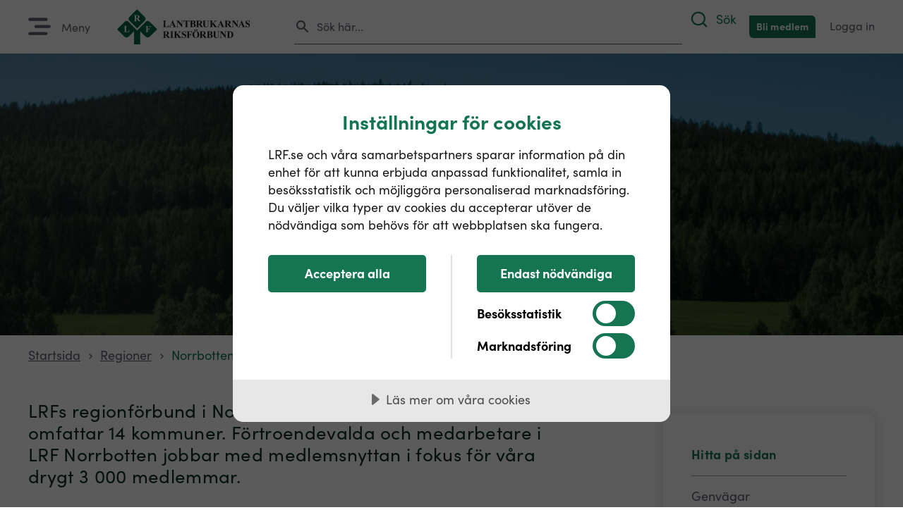

--- FILE ---
content_type: text/html; charset=utf-8
request_url: https://www.lrf.se/regioner/norrbotten/
body_size: 11207
content:


<!doctype html>
<html lang="sv">
<head>
    <meta charset="UTF-8" />
    
    <title>Norrbotten - Lantbrukarnas Riksf&#xF6;rbund</title>


    <link rel="apple-touch-icon" sizes="180x180" href="/images/favicons/prod-web/apple-touch-icon.png" />
    <link rel="icon" type="image/png" sizes="32x32" href="/images/favicons/prod-web/favicon-32x32.png" />
    <link rel="icon" type="image/png" sizes="16x16" href="/images/favicons/prod-web/favicon-16x16.png" />
    <link rel="manifest" href="/images/favicons/prod-web/site.webmanifest" />
    <link rel="mask-icon" color="#157553" href="/images/favicons/prod-web/safari-pinned-tab.svg" />
    <link rel="shortcut icon" href="/images/favicons/prod-web/favicon.ico" />
    <meta name="msapplication-TileColor" content="#da532c" />
    <meta name="msapplication-config" content="/images/favicons/prod-web/browserconfig.xml" />
    <meta name="theme-color" content="#ffffff" />
    <!--Toxic's account-->
    <meta name="google-site-verification" content="iUvF6H7MChT4hPeXkDNws7evnRQnVuD3ob9HKJUlJCs" />
    <!--LRF's account-->
    <meta name="google-site-verification" content="l9AqSYeur6IhG97oQf9voyVD0fUVRwo10y04qZRkvTg" />




    <meta name="description" content="LRFs regionf&#xF6;rbund i Norrbotten &#xE4;r en av LRFs 17 regioner och omfattar 14 kommuner. F&#xF6;rtroendevalda och medarbetare i LRF Norrbotten jobbar med medlemsnyttan i fokus f&#xF6;r v&#xE5;ra drygt 3 000 medlemmar.">

        <meta property="og:url" content="https://www.lrf.se/regioner/norrbotten/" />
        <meta property="og:title" content="LRF Norrbotten" />

    <link rel="canonical" href="https://www.lrf.se/regioner/norrbotten/">


    <meta property="og:image" content="https://d3ihqi9gorpd2j.cloudfront.net/b9bccdba-348d-455e-a00c-6dd464990ecd/umbraco-dynamic/fa4bd3cceabf55c7d635e0a919c8f169.jpg?qmo=v1/crop,left=2668,top=1077,width=5336,height=1073/output,format=webp/resize,fit=cover,position=center,width=1920,height=386&amp;type=Image&amp;mediaId=65799_0_1" />

    

        <script data-lang="sv-SE" data-id="a1635055-1e40-498c-af42-50793a7100c7" src="//cdn.cookietractor.com/cookietractor.js"></script>

        <script defer src="https://static.rekai.se/1760dfe5.js"></script>

        <script src="https://www.google.com/recaptcha/api.js?render=6LfZFYglAAAAAHD-A408N63xm8kr6N2ECoNMQQld"></script>


    <script src="/Assets/Umbraco.Engage/Scripts/umbracoEngage.analytics.js"></script>
    <script src="/Assets/Umbraco.Engage/Scripts/umbracoEngage.analytics.ga4-bridge.min.js"></script>
    
    <meta name="viewport" content="width=device-width, initial-scale=1.0" />
    
    <link rel="stylesheet" type="text/css" href="/css/main.css?v=uWz__IwyVm38DYuaMy_It6GsWghvObk6OoRKh5PiZmg" />
    <link rel="stylesheet" href="https://use.typekit.net/omd0nlk.css" />

    <script>
        window.dataLayer = window.dataLayer || [];
    </script>
    
        
        <script>
            (function (w, d, s, l, i) {
                w[l] = w[l] || []; w[l].push({
                    'gtm.start':
                        new Date().getTime(), event: 'gtm.js'
                }); var f = d.getElementsByTagName(s)[0],
                    j = d.createElement(s), dl = l != 'dataLayer' ? '&l=' + l : ''; j.async = true; j.src =
                        'https://www.googletagmanager.com/gtm.js?id=' + i + dl; f.parentNode.insertBefore(j, f);
            })(window, document, 'script', 'dataLayer', 'GTM-WSV4QCB');
        </script>
        <script>
            dataLayer.push({
                'is_logged_in': 'no'
            })
        </script>

    
    

    <script src="/App_Plugins/UmbracoForms/Assets/promise-polyfill/dist/polyfill.min.js?v=13.8.0" type="application/javascript"></script><script src="/App_Plugins/UmbracoForms/Assets/aspnet-client-validation/dist/aspnet-validation.min.js?v=13.8.0" type="application/javascript"></script>
    
    
    <style>
        @media screen {
            [x-cloak] {
                display: none !important;
            }
        }
    </style>
    <script type="text/javascript" id="rs_req_Init" src="https://cdn-eu.readspeaker.com/script/15005/webReader/webReader.js?pids=wr"></script>
<script>let url="/umbraco/engage/pagedata/ping",pageviewId="c13ede1e3fb841c2910da9eff59b480b";if("function"==typeof navigator.sendBeacon&&"function"==typeof Blob){let e=new Blob([pageviewId],{type:"text/plain"});navigator.sendBeacon(url,e)}else{let a=new XMLHttpRequest;a.open("POST",url,1),a.setRequestHeader("Content-Type","text/plain"),a.send(pageviewId)}</script></head>

<body id="regionpage" x-data :class="$store.fixedMenuStore.navOpen ? 'fixed-menu-open' : ''">
    
        
        <noscript><iframe 
                      src="https://www.googletagmanager.com/ns.html?id=GTM-WSV4QCB"
                      height="0" width="0" style="display:none;visibility:hidden;"></iframe></noscript>

    

        


<header class="site-header  " x-data>
    
    
    

    <div id="main-header" class="main-header">
        <a href="#lrf" id="skip-to-content">Hoppa till innehållet</a>
        <div class="container">
            <button class="menu-icon-container" x-on:click="$store.fixedMenuStore.open()" aria-label="Öppna menyn">
                <img src="/images/icons/hamburger.svg" width="32" height="26" alt=""/>
                <span>
                    Meny
                </span>
            </button>
            <button class="menu-close-container" x-on:click="$store.fixedMenuStore.close()" aria-label="Stäng menyn">
                <img src="/images/icons/close.svg" alt=""/>
                <span>
                    Stäng
                </span>
            </button>
            <a href="/" class="logo" title="Tillbaka till startsidan" aria-label="Till startsidan">
                <img src="/images/logos/lrf-logo-full.svg" alt="" width="57" height="50"/>
            </a>
            <input type="text"
                   placeholder="Sök här..."
                   class="fake-search-input header-fake-search-input"
                   x-on:click="$store.fixedMenuStore.openSearch()"
                   x-on:keydown.enter="$store.fixedMenuStore.openSearch()"
                   readonly
                   aria-label="Öppna sökrutan"/>
            <span class="nav-search-item hide-large" :class="$store.fixedMenuStore.navOpen && !$store.fixedMenuStore.searchOpen ? '' : 'hidden'">
                <button id="toggle-search-mobile"
                        x-on:click="$store.fixedMenuStore.openSearch()"
                        aria-label="Sök på lrf.se">
                    <span class="icon" aria-hidden="true"></span> <span>Sök</span>
                </button>
            </span>
            

<div id="search-box-container" 
    data-search-page-url="https://www.lrf.se/sok/"
	x-data 
	x-show="$store.fixedMenuStore.searchOpen"  x-cloak
	x-trap="$store.fixedMenuStore.searchOpen" 
	:class="$store.fixedMenuStore.searchOpen ? 'open' : ''"
	x-on:click.outside="$store.fixedMenuStore.searchOpen ? $store.fixedMenuStore.closeSearch() : ''">
	<button class="close-search-mobile"  x-on:click="$store.fixedMenuStore.closeSearch()" aria-label="Stäng sökrutan">Tillbaka</button>
    <input type="text" id="search-header-input" placeholder="Sök..." aria-label="Sök på lrf.se" />
	<button id="search-box-close-button" x-on:click="$store.fixedMenuStore.closeSearch()" aria-label="Stäng sökrutan"></button>
    <div class="search-result-container">        
        <div class="left-container full-container">
            <a href="#" class="button green hide-large" id="search-result-show-results-button-mobile" aria-label="Visa alla resultat">Visa alla resultat</a>
            <span id="pages-search-result-heading"><span class="hide-small">Sökresultat</span><span class="hide-large">Snabbresultat:</span></span>
            <div id="pages-search-result-container">
				<span id="first-message" class="no-results">Ange 2 eller fler tecken för att söka.</span>
            </div>
            <a href="#" class="button green hide-small" id="search-result-show-results-button" aria-label="Visa alla resultat">Visa alla resultat</a>
            <div id="search-gif-loader">

            </div>
        </div>
        <div id="qna-container" class="right-container">
        </div>
    </div>
</div>
            
<ul class="main-navigation">    
            <li class="green "><a href="/bli-medlem/" title="Bli medlem">Bli medlem</a></li>
            <li class=""><a href="/mina-sidor/" title="Logga in">Logga in</a></li>
</ul>

            

<div class="fixed-menu">
        <div class="container">
            <ul x-data="{ levelOneOpen: false, levelTwoOpen: false, trap: false }"
            x-show="$store.fixedMenuStore.navOpen" x-cloak
            x-trap="trap && $store.fixedMenuStore.navOpen"
            @keydown.escape.window="trap = false">
                    <li class=" mobile-only"><a href="/mina-sidor/">Logga in</a></li>
                    <li x-data="{childrenOpen: false}">
                            <a href="/medlemsformaner/"
                   				x-show="!levelOneOpen && !levelTwoOpen" x-cloak
                                title="Medlemsf&#xF6;rm&#xE5;ner"
                                @keydown.tab="trap = true">
                                Medlemsf&#xF6;rm&#xE5;ner
                            </a>
                    </li>
                    <li x-data="{childrenOpen: false}">
                            <a href="/bli-medlem/"
                   				x-show="!levelOneOpen && !levelTwoOpen" x-cloak
                                title="Bli medlem"
                                @keydown.tab="trap = true">
                                Bli medlem
                            </a>
                    </li>
                    <li x-data="{childrenOpen: false}">
                            <a href="/regioner/"
                   				x-show="!levelOneOpen && !levelTwoOpen" x-cloak
                                title="Regioner"
                                @keydown.tab="trap = true">
                                Regioner
                            </a>
                    </li>
                    <li x-data="{childrenOpen: false}">
                            <a href="/aktuella-fragor/"
                   				x-show="!levelOneOpen && !levelTwoOpen" x-cloak
                                title="Aktuella fr&#xE5;gor"
                                @keydown.tab="trap = true">
                                Aktuella fr&#xE5;gor
                            </a>
                    </li>
                    <li x-data="{childrenOpen: false}">
                            <a href="/nyheter/?page=1&amp;sort=default&amp;region=riks"
                   				x-show="!levelOneOpen && !levelTwoOpen" x-cloak
                                title="Nyheter"
                                @keydown.tab="trap = true">
                                Nyheter
                            </a>
                    </li>
                    <li x-data="{childrenOpen: false}">
                            <a href="/om-lrf/"
                   				x-show="!levelOneOpen && !levelTwoOpen" x-cloak
                                title="Om LRF"
                                @keydown.tab="trap = true">
                                Om LRF
                            </a>
                    </li>
                    <li x-data="{childrenOpen: false}">
                            <a href="/sakomraden/"
                   				x-show="!levelOneOpen && !levelTwoOpen" x-cloak
                                title="Sakomr&#xE5;den"
                                @keydown.tab="trap = true">
                                Sakomr&#xE5;den
                            </a>
                    </li>
                    <li x-data="{childrenOpen: false}">
                            <a href="/kalender/"
                   				x-show="!levelOneOpen && !levelTwoOpen" x-cloak
                                title="Kalender"
                                @keydown.tab="trap = true">
                                Kalender
                            </a>
                    </li>
                    <li x-data="{childrenOpen: false}">
                            <a href="https://blogg.lrf.se/"
                   				x-show="!levelOneOpen && !levelTwoOpen" x-cloak
                                title="Blogg"
                                @keydown.tab="trap = true">
                                Blogg
                            </a>
                    </li>
                    <li x-data="{childrenOpen: false}">
                            <a href="/kontakt/"
                   				x-show="!levelOneOpen && !levelTwoOpen" x-cloak
                                title="Kontakt"
                                @keydown.tab="trap = true">
                                Kontakt
                            </a>
                    </li>
                    <li x-data="{childrenOpen: false}" class="mobile-only">
                        <a href="/bli-medlem/"
                            x-show="!levelOneOpen && !levelTwoOpen" x-cloak>
                            Bli medlem
                        </a>

                    </li>
            </ul>
        </div>
</div>
        </div>
    </div>

</header>
    

    <main>
        <div class="page-content  " id="lrf">
            
            

	

<section class="page-header">
        <picture>
            <img src="https://d3ihqi9gorpd2j.cloudfront.net/b9bccdba-348d-455e-a00c-6dd464990ecd/umbraco-dynamic/fa4bd3cceabf55c7d635e0a919c8f169.jpg?qmo=v1/crop,left=2668,top=1077,width=5336,height=1073/output,format=webp/resize,fit=cover,position=center,width=1920,height=386&amp;type=Image&amp;mediaId=65799_0_1" class="image" alt="" />
        </picture>
    <div class="overlay ">
    </div>
    <div class="text-container">
        <h1>LRF Norrbotten</h1>
    </div>
</section>




        <section class="container">
            <div class="breadcrumbs">
                <ul>
                            <li><a href="/" title="Lantbrukarnas Riksf&#xF6;rbund">Startsida</a></li>
                            <li class="arrow"></li>
                            <li><a href="/regioner/" title="Regioner">Regioner</a></li>
                            <li class="arrow"></li>
                    <li class="current-page"><span>Norrbotten</span></li>
                </ul>
            </div>
        </section>


<div class="region-page-container">
	<div class="container">
		<div class="left-container blocklist-with-headings-container">
                <section class="page-header-only-text">
                    <div class="content">
                            <p class="preamble large region">LRFs regionf&#xF6;rbund i Norrbotten &#xE4;r en av LRFs 17 regioner och omfattar 14 kommuner. F&#xF6;rtroendevalda och medarbetare i LRF Norrbotten jobbar med medlemsnyttan i fokus f&#xF6;r v&#xE5;ra drygt 3 000 medlemmar.</p>
                    </div>
                </section>
				<section class="block blurb-block" id="genvagar">
					<div class="grid blurb-block-grid">
								<article class="grid-card grid-card-4 grid-card-image-top grid-card-blurb  with-image">
									<a href="/regioner/norrbotten/var-verksamhet-i-lrf-norrbotten/" target="_self" class="inner with-image">
											<div class="image">
												<img src="https://d3ihqi9gorpd2j.cloudfront.net/b9bccdba-348d-455e-a00c-6dd464990ecd/umbraco-dynamic/39f8b1c36e9c04d6828883789a5b3141.jpg?qmo=v1/crop,left=3000,top=2197,width=6000,height=3607/output,format=webp/resize,fit=cover,position=center,width=373,height=224&amp;type=Image&amp;mediaId=69817_0_1" alt="" aria-hidden="true">
											</div>
										<div class="text">
												<h3>V&#xE5;r verksamhet i LRF Norrbotten</h3>
												<p>Med fokus på utveckling inom jord, skog, trädgård och landsbygdens miljö.</p>
										</div>
									</a>
								</article>
								<article class="grid-card grid-card-4 grid-card-image-top grid-card-blurb  with-image">
									<a href="/regioner/norrbotten/omsorg-och-kriskontakt-i-norrbotten/" target="_self" class="inner with-image">
											<div class="image">
												<img src="https://d3ihqi9gorpd2j.cloudfront.net/b9bccdba-348d-455e-a00c-6dd464990ecd/umbraco-dynamic/c9d5550cc5ee1be86bea08e3ffc43926.jpg?qmo=v1/crop,left=3000,top=1952,width=6000,height=3607/output,format=webp/resize,fit=cover,position=center,width=373,height=224&amp;type=Image&amp;mediaId=47367_0_1" alt="" aria-hidden="true">
											</div>
										<div class="text">
												<h3>Omsorg- och krisgrupp</h3>
												<p>Ett nätverk av människor som kan vara till god hjälp då livet känns tufft.</p>
										</div>
									</a>
								</article>
								<article class="grid-card grid-card-4 grid-card-image-top grid-card-blurb  with-image">
									<a href="/om-lrf/nyfiken-pa-fortroendeuppdrag/" target="_self" class="inner with-image">
											<div class="image">
												<img src="https://lrf.imagevault.app/publishedmedia/tmh45o320k4dfjsjrgj5/DSC_0108.jpg" alt="" aria-hidden="true">
											</div>
										<div class="text">
												<h3>Engagera dig och p&#xE5;verka</h3>
												<p>Vill du vara med att påverka på landsbygden? Engagera dig i LRF!</p>
										</div>
									</a>
								</article>
								<article class="grid-card grid-card-4 grid-card-image-top grid-card-blurb  with-image">
									<a href="/regioner/norrbotten/var-verksamhet-i-lrf-norrbotten/hemestertips-i-norr/" target="_self" class="inner with-image">
											<div class="image">
												<img src="https://d3ihqi9gorpd2j.cloudfront.net/b9bccdba-348d-455e-a00c-6dd464990ecd/umbraco-dynamic/d7497635201af2261ac14bdd6f78f5e4.jpg?qmo=v1/crop,left=3000,top=2108,width=6000,height=3607/output,format=webp/resize,fit=cover,position=center,width=373,height=224&amp;type=Image&amp;mediaId=67187_0_1" alt="" aria-hidden="true">
											</div>
										<div class="text">
												<h3>Hemestertips i norr</h3>
												<p>Här hittar du hemestertipsen i norra Sverige som du inte får missa.</p>
										</div>
									</a>
								</article>
								<article class="grid-card grid-card-4 grid-card-image-top grid-card-blurb  with-image">
									<a href="/regioner/norrbotten/var-verksamhet-i-lrf-norrbotten/rennaringen-i-lanet/" target="_self" class="inner with-image">
											<div class="image">
												<img src="https://d3ihqi9gorpd2j.cloudfront.net/b9bccdba-348d-455e-a00c-6dd464990ecd/umbraco-dynamic/8f7d09d1c55a528a70a248d62a380bb3.jpg?qmo=v1/crop,left=2016,top=1512,width=4032,height=2424/output,format=webp/resize,fit=cover,position=center,width=373,height=224&amp;type=Image&amp;mediaId=75773_0_1" alt="" aria-hidden="true">
											</div>
										<div class="text">
												<h3>Renn&#xE4;ringen i l&#xE4;net</h3>
												<p>I de flesta kommuner samverkar rennäringen med de gröna näringarna. Läs mer här.</p>
										</div>
									</a>
								</article>
								<article class="grid-card grid-card-4 grid-card-image-top grid-card-blurb  with-image">
									<a href="/regioner/norrbotten/kontakta-lrf-norrbotten/" target="_self" class="inner with-image">
											<div class="image">
												<img src="https://d3ihqi9gorpd2j.cloudfront.net/b9bccdba-348d-455e-a00c-6dd464990ecd/umbraco-dynamic/a4e42bba44a8f1050a8a57e5ead9a43c.jpg?qmo=v1/crop,left=2128,top=1416,width=4256,height=2558/output,format=webp/resize,fit=cover,position=center,width=373,height=224&amp;type=Image&amp;mediaId=41738_0_1" alt="" aria-hidden="true">
											</div>
										<div class="text">
												<h3>Kontakta LRF Norrbotten</h3>
												<p>Välkommen att kontakta ditt regionkontor och våra anställda.</p>
										</div>
									</a>
								</article>
							<div class="grid-gap"></div>
							<div class="grid-gap"></div>
							<div class="grid-gap"></div>
					</div>
				</section>

			<a href="#side-menu" class="to-menu" aria-label="Klicka för att hoppa till sidomenyn">
				Till sidomenyn
			</a>
				<div class="block-container newsblock" x-data="{ open: false }" id="nyheter">
					<button @click="open = ! open" :class="open ? 'open heading' : 'heading'" x-cloak>
						<h2>Nyheter fr&#xE5;n LRF Norrbotten</h2>
					</button>
					<div class="block news-region-block" x-show="open" x-cloak>
						<div class="block news-block">
							<div class="container">
								<h2 class="color-primary block-heading">Nyheter fr&#xE5;n LRF Norrbotten</h2>
									<div class="button-container button-left hide-large">
										<a href="/nyheter/?page=1&amp;sort=default&amp;region=norrbotten" class="button green small">Alla nyheter från Norrbotten</a>
									</div>
								<div class="grid news-block-grid">
											<article class="grid-card news-block-card highlight-card">
												<a class="inner highlight " href="/nyheter/lrf-tar-stallning-i-samrad-om-vatgasledning-letsi-lulea/" title="L&#xE4;s nyheten LRF tar st&#xE4;llning i samr&#xE5;d om v&#xE4;tgasledning Letsi&#x2013;Lule&#xE5;">
													<div class="content">
														<div class="image news-image">
																<img src="https://d3ihqi9gorpd2j.cloudfront.net/b9bccdba-348d-455e-a00c-6dd464990ecd/umbraco-dynamic/6cec4988ff8993aa7a0c32861c1108a5.jpg?qmo=v1/crop,left=2296,top=1341,width=4592,height=2681/output,format=webp/resize,fit=cover,position=center,width=779,height=418&amp;type=Image&amp;mediaId=55665_0_1" alt="" loading="lazy" />
														</div>
														<div class="overlay">
															<div class="text">
																<h3 class="title">LRF tar st&#xE4;llning i samr&#xE5;d om v&#xE4;tgasledning Letsi&#x2013;Lule&#xE5;</h3>
																<p class="date">2026-01-12</p>
																<p class="preview">
Planerna p&#xE5; en v&#xE4;tgasledning mellan Letsi och Lule&#xE5; &#xE4;r en del av den gr&#xF6;na industriboom som ska k...																</p>
																<p class="read-more ">
																	Läs nyheten
																	<span class="arrow"></span>
																</p>
															</div>
														</div>
													</div>
												</a>
											</article>
											<article class="grid-card grid-card-3 grid-card-image-top news-block-card hide-small">
												<a href="/nyheter/julhalsningar-fran-lrf-i-norr/" class="inner no-image " title="L&#xE4;s nyheten Julh&#xE4;lsningar fr&#xE5;n LRF i norr">
														<div class="image news-image">
															<img src="https://d3ihqi9gorpd2j.cloudfront.net/b9bccdba-348d-455e-a00c-6dd464990ecd/umbraco-dynamic/78751_God Jul kollage.jpg?qmo=v1/crop,left=2849,top=1553,width=5317,height=3105/output,format=webp/resize,fit=cover,position=center,width=373,height=165&amp;type=Image&amp;mediaId=78751_0_1"
													alt="" loading="lazy" />
														</div>
													<div class="content">
														<h3 class="title">Julh&#xE4;lsningar fr&#xE5;n LRF i norr</h3>
														<p class="date">2025-12-15</p>
														<p class="preview">
Julen &#xE4;r h&#xE4;r och vi summerar ett &#xE5;r fyllt av engagemang, samarbete och framtidstro. Fr&#xE5;n sn&#xF6;t&#xE4;ckta g&#xE5;rdar i Norr...														</p>
													</div>
													<p class="read-more ">
														Läs nyheten <span class="arrow"></span>
													</p>
												</a>
											</article>
											<article class="grid-card grid-card-3 grid-card-image-top news-block-card hide-small">
												<a href="/nyheter/lrf-i-norr-din-medlemstidning-i-norra-sverige/" class="inner no-image " title="L&#xE4;s nyheten LRF i norr, din medlemstidning i norra Sverige">
													<div class="content">
														<h3 class="title">LRF i norr, din medlemstidning i norra Sverige</h3>
														<p class="date">2025-12-12</p>
														<p class="preview">
2025 har varit ett &#xE5;r som verkligen satt norra Sveriges lantbrukare och skogs&#xE4;gare p&#xE5; prov. Extremv&#xE4;der, nya ber...														</p>
													</div>
													<p class="read-more ">
														Läs nyheten <span class="arrow"></span>
													</p>
												</a>
											</article>
											<article class="grid-card grid-card-3 grid-card-image-top news-block-card hide-small">
												<a href="/nyheter/ge-bort-ett-lrf-medlemskap-i-julklapp/" class="inner no-image " title="L&#xE4;s nyheten Ge bort ett LRF-medlemskap i julklapp!">
													<div class="content">
														<h3 class="title">Ge bort ett LRF-medlemskap i julklapp!</h3>
														<p class="date">2025-12-12</p>
														<p class="preview">
Julen n&#xE4;rmar sig och vi vet att m&#xE5;nga f&#xF6;retag vill visa uppskattning f&#xF6;r sina medarbetare. Varf&#xF6;r inte ge bort n...														</p>
													</div>
													<p class="read-more ">
														Läs nyheten <span class="arrow"></span>
													</p>
												</a>
											</article>
											<article class="grid-card grid-card-3 grid-card-image-top news-block-card hide-small">
												<a href="/nyheter/frivillighet-och-kunskap-ar-framgangsnyckeln-till-ett-hallbart-skogsbruk/" class="inner no-image " title="L&#xE4;s nyheten Frivillighet och kunskap &#xE4;r framg&#xE5;ngsnyckeln till ett h&#xE5;llbart skogsbruk">
													<div class="content">
														<h3 class="title">Frivillighet och kunskap &#xE4;r framg&#xE5;ngsnyckeln till ett h&#xE5;llbart skogsbruk</h3>
														<p class="date">2025-12-08</p>
														<p class="preview">
Hur kan vi bevara skogens h&#xF6;ga naturv&#xE4;rden och samtidigt skapa ekonomiska m&#xF6;jligheter f&#xF6;r mark&#xE4;gare? Svaret har...														</p>
													</div>
													<p class="read-more ">
														Läs nyheten <span class="arrow"></span>
													</p>
												</a>
											</article>
								</div>
									<div class="button-container button-left hide-small">
										<a href="/nyheter/?page=1&amp;sort=default&amp;region=norrbotten" class="button green">Alla nyheter från Norrbotten</a>
									</div>
							</div>
							<div class="hide-large swiper">
								<div class="news-swiper-wrapper swiper-wrapper grid news-block-grid">
											<article class="grid-card grid-card-4 grid-card-image-top news-block-card swiper-slide">
												<a href="/nyheter/julhalsningar-fran-lrf-i-norr/" class="inner no-image " title="L&#xE4;s nyheten Julh&#xE4;lsningar fr&#xE5;n LRF i norr">
														<div class="image news-image hide-large">
															<img src="https://d3ihqi9gorpd2j.cloudfront.net/b9bccdba-348d-455e-a00c-6dd464990ecd/umbraco-dynamic/78751_God Jul kollage.jpg?qmo=v1/crop,left=2849,top=1553,width=5317,height=3105/output,format=webp/resize,fit=cover,position=center,width=720,height=420&amp;type=Image&amp;mediaId=78751_0_1"
													alt="" loading="lazy" /> <!--There is no image to get the rendered format-->
														</div>
													<div class="content">
														<h3 class="title">Julh&#xE4;lsningar fr&#xE5;n LRF i norr</h3>
														<p class="date">2025-12-15</p>
														<p class="preview">
Julen &#xE4;r h&#xE4;r och vi summerar ett &#xE5;r fyllt av engagemang, samarbete och framtidstro. Fr&#xE5;n sn&#xF6;t&#xE4;ckta g&#xE5;rdar i Norr...														</p>
													</div>
													<p class="body-bold read-more ">
														Läs nyheten <span class="arrow"></span>
													</p>
												</a>
											</article>
											<article class="grid-card grid-card-4 grid-card-image-top news-block-card swiper-slide">
												<a href="/nyheter/lrf-i-norr-din-medlemstidning-i-norra-sverige/" class="inner no-image " title="L&#xE4;s nyheten LRF i norr, din medlemstidning i norra Sverige">
														<div class="image news-image hide-large">
															<img src="https://d3ihqi9gorpd2j.cloudfront.net/b9bccdba-348d-455e-a00c-6dd464990ecd/umbraco-dynamic/e7dd74d3b33705b5224ce64213d1316d.jpg?qmo=v1/crop,left=2880,top=2159,width=5760,height=3363/output,format=webp/resize,fit=cover,position=center,width=720,height=420&amp;type=Image&amp;mediaId=78090_0_1"
													alt="" loading="lazy" /> <!--There is no image to get the rendered format-->
														</div>
													<div class="content">
														<h3 class="title">LRF i norr, din medlemstidning i norra Sverige</h3>
														<p class="date">2025-12-12</p>
														<p class="preview">
2025 har varit ett &#xE5;r som verkligen satt norra Sveriges lantbrukare och skogs&#xE4;gare p&#xE5; prov. Extremv&#xE4;der, nya ber...														</p>
													</div>
													<p class="body-bold read-more ">
														Läs nyheten <span class="arrow"></span>
													</p>
												</a>
											</article>
											<article class="grid-card grid-card-4 grid-card-image-top news-block-card swiper-slide">
												<a href="/nyheter/ge-bort-ett-lrf-medlemskap-i-julklapp/" class="inner no-image " title="L&#xE4;s nyheten Ge bort ett LRF-medlemskap i julklapp!">
														<div class="image news-image hide-large">
															<img src="https://d3ihqi9gorpd2j.cloudfront.net/b9bccdba-348d-455e-a00c-6dd464990ecd/umbraco-dynamic/78747_godjulgran.png?qmo=v1/crop,left=436,top=125,width=428,height=250/output,format=webp/resize,fit=cover,position=center,width=720,height=420&amp;type=Image&amp;mediaId=78747_0_1"
													alt="" loading="lazy" /> <!--There is no image to get the rendered format-->
														</div>
													<div class="content">
														<h3 class="title">Ge bort ett LRF-medlemskap i julklapp!</h3>
														<p class="date">2025-12-12</p>
														<p class="preview">
Julen n&#xE4;rmar sig och vi vet att m&#xE5;nga f&#xF6;retag vill visa uppskattning f&#xF6;r sina medarbetare. Varf&#xF6;r inte ge bort n...														</p>
													</div>
													<p class="body-bold read-more ">
														Läs nyheten <span class="arrow"></span>
													</p>
												</a>
											</article>
											<article class="grid-card grid-card-4 grid-card-image-top news-block-card swiper-slide">
												<a href="/nyheter/frivillighet-och-kunskap-ar-framgangsnyckeln-till-ett-hallbart-skogsbruk/" class="inner no-image " title="L&#xE4;s nyheten Frivillighet och kunskap &#xE4;r framg&#xE5;ngsnyckeln till ett h&#xE5;llbart skogsbruk">
														<div class="image news-image hide-large">
															<img src="https://d3ihqi9gorpd2j.cloudfront.net/b9bccdba-348d-455e-a00c-6dd464990ecd/umbraco-dynamic/a41b0151f7128dc679407db7da35b2ec.jpg?qmo=v1/output,format=auto/crop,left=2434,top=1421,width=4867,height=2842/resize,fit=cover,position=center,width=720,height=420&amp;type=Image&amp;mediaId=72564_0_1"
													alt="" loading="lazy" /> <!--There is no image to get the rendered format-->
														</div>
													<div class="content">
														<h3 class="title">Frivillighet och kunskap &#xE4;r framg&#xE5;ngsnyckeln till ett h&#xE5;llbart skogsbruk</h3>
														<p class="date">2025-12-08</p>
														<p class="preview">
Hur kan vi bevara skogens h&#xF6;ga naturv&#xE4;rden och samtidigt skapa ekonomiska m&#xF6;jligheter f&#xF6;r mark&#xE4;gare? Svaret har...														</p>
													</div>
													<p class="body-bold read-more ">
														Läs nyheten <span class="arrow"></span>
													</p>
												</a>
											</article>
								</div>
								<div class="swiper-pagination"></div>
							</div>
						</div>
					</div>
				</div>
			
			<a href="#side-menu" class="to-menu" aria-label="Klicka för att hoppa till sidomenyn">
				Till sidomenyn
			</a>
			<div class="block-container" x-data="{ open: false }" id="aktiviteter">
				<button @click="open = ! open" :class="open ? 'open heading' : 'heading'">
					<h2>Aktiviteter f&#xF6;r dig i LRF Norrbotten</h2>
				</button>               
				<div class="block activities-region-block" x-show="open" x-cloak>
					<div class="block activities-block">
						<div class="container">
							<h2 class="color-primary block-heading">Aktiviteter f&#xF6;r dig i LRF Norrbotten</h2>
									<div class="button-container button-left hide-large">
										<a href="/kalender/?page=1&amp;region=norrbotten,riks" class="button green small">Alla aktiviteter från Norrbotten</a>
									</div>
								<div class="grid activities-block-grid hide-small">
									        <article
										class="grid-card grid-card-2 grid-card-image-right activities-block-card ">
												<a href="/kalender/35400-seminarieserie-om-robusthet-och-cybersakerhet-tillfalle-2/" class="inner " title="L&#xE4;s mer om  Seminarieserie om robusthet och cybers&#xE4;kerhet - tillf&#xE4;lle 2">
													<div class="text">
														<div class="content">
															<h3 class="title">Seminarieserie om robusthet och cybers&#xE4;kerhet - tillf&#xE4;lle 2</h3>
															<div class="subheading">
2026-01-20                                                                        <span class="divider"></span>
12:00															</div>
																<div class="subheading organizer">Plats: <span>Digitalt Zoom</span></div>
																<div class="subheading organizer">Arrangör: <span>Lantbrukarnas Riksf&#xF6;rbund</span></div>
														</div>
														<div class="read-more ">Till aktiviteten <span class="arrow"></span>
														</div>
													</div>
													<div class="tags">
																<span class="tag tag-category-2">Riks</span>
																<span class="tag tag-category-3">Beredskap</span>
													</div>
												</a>
											</article>
									        <article
										class="grid-card grid-card-2 grid-card-image-right activities-block-card ">
												<a href="/kalender/35341-forelasning-om-ko-pa-rot/" class="inner " title="L&#xE4;s mer om  F&#xF6;rel&#xE4;sning om &quot;Ko p&#xE5; rot&quot;">
													<div class="text">
														<div class="content">
															<h3 class="title">F&#xF6;rel&#xE4;sning om &quot;Ko p&#xE5; rot&quot;</h3>
															<div class="subheading">
2026-01-20                                                                        <span class="divider"></span>
13:00															</div>
																<div class="subheading organizer">Plats: <span>Digitalt via zoom</span></div>
																<div class="subheading organizer">Arrangör: <span>LRF Nord</span></div>
														</div>
														<div class="read-more ">Till aktiviteten <span class="arrow"></span>
														</div>
													</div>
													<div class="tags">
																<span class="tag tag-category-2">J&#xE4;mtland</span>
																<span class="tag tag-category-2">Norrbotten</span>
																<span class="tag tag-category-2">V&#xE4;sterbotten</span>
																<span class="tag tag-category-2">V&#xE4;sternorrland</span>
													</div>
												</a>
											</article>
									        <article
										class="grid-card grid-card-2 grid-card-image-right activities-block-card ">
												<a href="/kalender/35516-samrad-och-ersattning-vid-infrastrukturintrang-hur-fungerar-det/" class="inner " title="L&#xE4;s mer om  Samr&#xE5;d och ers&#xE4;ttning vid infrastrukturintr&#xE5;ng &#x2013; hur fungerar det?">
													<div class="text">
														<div class="content">
															<h3 class="title">Samr&#xE5;d och ers&#xE4;ttning vid infrastrukturintr&#xE5;ng &#x2013; hur fungerar det?</h3>
															<div class="subheading">
2026-01-21                                                                        <span class="divider"></span>
10:00															</div>
																<div class="subheading organizer">Plats: <span>Digitalt via Teams</span></div>
																<div class="subheading organizer">Arrangör: <span>LRF Dalarna, LRF M&#xE4;lardalen, LRF G&#xE4;vleborg</span></div>
														</div>
														<div class="read-more ">Till aktiviteten <span class="arrow"></span>
														</div>
													</div>
													<div class="tags">
																<span class="tag tag-category-2">Riks</span>
																<span class="tag tag-category-3">Infrastruktur</span>
													</div>
												</a>
											</article>
									        <article
										class="grid-card grid-card-2 grid-card-image-right activities-block-card ">
												<a href="/kalender/35504-komplettera-din-vaxtodling-skapa-lonsam-lammproduktion/" class="inner " title="L&#xE4;s mer om  Komplettera din v&#xE4;xtodling - skapa l&#xF6;nsam lammproduktion">
													<div class="text">
														<div class="content">
															<h3 class="title">Komplettera din v&#xE4;xtodling - skapa l&#xF6;nsam lammproduktion</h3>
															<div class="subheading">
2026-01-21                                                                        <span class="divider"></span>
12:00															</div>
																<div class="subheading organizer">Plats: <span>Digitalt via Teams</span></div>
																<div class="subheading organizer">Arrangör: <span>LRF K&#xF6;tt</span></div>
														</div>
														<div class="read-more ">Till aktiviteten <span class="arrow"></span>
														</div>
													</div>
													<div class="tags">
																<span class="tag tag-category-2">Riks</span>
																<span class="tag tag-category-3">V&#xE4;xtodling</span>
																<span class="tag tag-category-3">Lamm</span>
																<span class="tag tag-category-3">Webbinarier</span>
													</div>
												</a>
											</article>
									        <article
										class="grid-card grid-card-2 grid-card-image-right activities-block-card ">
												<a href="/kalender/35805-arsmote-i-lrf-kiruna-pajala/" class="inner " title="L&#xE4;s mer om  &#xC5;rsm&#xF6;te i LRF Kiruna-Pajala">
													<div class="text">
														<div class="content">
															<h3 class="title">&#xC5;rsm&#xF6;te i LRF Kiruna-Pajala</h3>
															<div class="subheading">
2026-01-26                                                                        <span class="divider"></span>
10:00															</div>
																<div class="subheading organizer">Plats: <span>Vuxenskolan Pajala</span></div>
																<div class="subheading organizer">Arrangör: <span>LRF Kiruna-Pajala kommunavdelning</span></div>
														</div>
														<div class="read-more ">Till aktiviteten <span class="arrow"></span>
														</div>
													</div>
													<div class="tags">
																<span class="tag tag-category-2">Norrbotten</span>
													</div>
												</a>
											</article>
									        <article
										class="grid-card grid-card-2 grid-card-image-right activities-block-card ">
												<a href="/kalender/35643-arsmote-i-lrf-lulea/" class="inner " title="L&#xE4;s mer om  &#xC5;rsm&#xF6;te i LRF Lule&#xE5;">
													<div class="text">
														<div class="content">
															<h3 class="title">&#xC5;rsm&#xF6;te i LRF Lule&#xE5;</h3>
															<div class="subheading">
2026-01-28                                                                        <span class="divider"></span>
18:30															</div>
																<div class="subheading organizer">Plats: <span>Rutviks Bygdeg&#xE5;rd</span></div>
																<div class="subheading organizer">Arrangör: <span>LRF Lule&#xE5; kommunavdelning</span></div>
														</div>
														<div class="read-more ">Till aktiviteten <span class="arrow"></span>
														</div>
													</div>
													<div class="tags">
																<span class="tag tag-category-2">Norrbotten</span>
													</div>
												</a>
											</article>
										<div class="grid-gap"></div>
										<div class="grid-gap"></div>
								</div>
									<div class="button-container button-left hide-small">
										<a href="/kalender/?page=1&amp;region=norrbotten,riks" class="button green">Alla aktiviteter från Norrbotten</a>
									</div>
                        </div>
						<div class="hide-large swiper">
							<div class="activities-swiper-wrapper activities-block-grid swiper-wrapper grid">
										<article class="grid-card grid-card-4 grid-card-image-top activities-swiper-card swiper-slide">
											<a href="/kalender/35400-seminarieserie-om-robusthet-och-cybersakerhet-tillfalle-2/" class="inner " title="L&#xE4;s mer om  Seminarieserie om robusthet och cybers&#xE4;kerhet - tillf&#xE4;lle 2">
												<div class="content">
													<h3 class="title">Seminarieserie om robusthet och cybers&#xE4;kerhet - tillf&#xE4;lle 2</h3>
													<div class="subheading">
2026-01-20                                                                <span class="divider"></span>
12:00													</div>
														<div class="subheading organizer">Plats: <span>Digitalt Zoom</span></div>
														<div class="subheading organizer">Arrangör: <span>Lantbrukarnas Riksf&#xF6;rbund</span></div>

													<div class="tags">
																<span class="tag tag-category-2">Riks</span>
																<span class="tag tag-category-3">Beredskap</span>
													</div>
												</div>
												<div class="read-more ">Till aktiviteten <span class="arrow"></span></div>
											</a>
										</article>
										<article class="grid-card grid-card-4 grid-card-image-top activities-swiper-card swiper-slide">
											<a href="/kalender/35341-forelasning-om-ko-pa-rot/" class="inner " title="L&#xE4;s mer om  F&#xF6;rel&#xE4;sning om &quot;Ko p&#xE5; rot&quot;">
												<div class="content">
													<h3 class="title">F&#xF6;rel&#xE4;sning om &quot;Ko p&#xE5; rot&quot;</h3>
													<div class="subheading">
2026-01-20                                                                <span class="divider"></span>
13:00													</div>
														<div class="subheading organizer">Plats: <span>Digitalt via zoom</span></div>
														<div class="subheading organizer">Arrangör: <span>LRF Nord</span></div>

													<div class="tags">
																<span class="tag tag-category-2">J&#xE4;mtland</span>
																<span class="tag tag-category-2">Norrbotten</span>
																<span class="tag tag-category-2">V&#xE4;sterbotten</span>
																<span class="tag tag-category-2">V&#xE4;sternorrland</span>
													</div>
												</div>
												<div class="read-more ">Till aktiviteten <span class="arrow"></span></div>
											</a>
										</article>
										<article class="grid-card grid-card-4 grid-card-image-top activities-swiper-card swiper-slide">
											<a href="/kalender/35516-samrad-och-ersattning-vid-infrastrukturintrang-hur-fungerar-det/" class="inner " title="L&#xE4;s mer om  Samr&#xE5;d och ers&#xE4;ttning vid infrastrukturintr&#xE5;ng &#x2013; hur fungerar det?">
												<div class="content">
													<h3 class="title">Samr&#xE5;d och ers&#xE4;ttning vid infrastrukturintr&#xE5;ng &#x2013; hur fungerar det?</h3>
													<div class="subheading">
2026-01-21                                                                <span class="divider"></span>
10:00													</div>
														<div class="subheading organizer">Plats: <span>Digitalt via Teams</span></div>
														<div class="subheading organizer">Arrangör: <span>LRF Dalarna, LRF M&#xE4;lardalen, LRF G&#xE4;vleborg</span></div>

													<div class="tags">
																<span class="tag tag-category-2">Riks</span>
																<span class="tag tag-category-3">Infrastruktur</span>
													</div>
												</div>
												<div class="read-more ">Till aktiviteten <span class="arrow"></span></div>
											</a>
										</article>
										<article class="grid-card grid-card-4 grid-card-image-top activities-swiper-card swiper-slide">
											<a href="/kalender/35504-komplettera-din-vaxtodling-skapa-lonsam-lammproduktion/" class="inner " title="L&#xE4;s mer om  Komplettera din v&#xE4;xtodling - skapa l&#xF6;nsam lammproduktion">
												<div class="content">
													<h3 class="title">Komplettera din v&#xE4;xtodling - skapa l&#xF6;nsam lammproduktion</h3>
													<div class="subheading">
2026-01-21                                                                <span class="divider"></span>
12:00													</div>
														<div class="subheading organizer">Plats: <span>Digitalt via Teams</span></div>
														<div class="subheading organizer">Arrangör: <span>LRF K&#xF6;tt</span></div>

													<div class="tags">
																<span class="tag tag-category-2">Riks</span>
																<span class="tag tag-category-3">V&#xE4;xtodling</span>
																<span class="tag tag-category-3">Lamm</span>
																<span class="tag tag-category-3">Webbinarier</span>
													</div>
												</div>
												<div class="read-more ">Till aktiviteten <span class="arrow"></span></div>
											</a>
										</article>
										<article class="grid-card grid-card-4 grid-card-image-top activities-swiper-card swiper-slide">
											<a href="/kalender/35805-arsmote-i-lrf-kiruna-pajala/" class="inner " title="L&#xE4;s mer om  &#xC5;rsm&#xF6;te i LRF Kiruna-Pajala">
												<div class="content">
													<h3 class="title">&#xC5;rsm&#xF6;te i LRF Kiruna-Pajala</h3>
													<div class="subheading">
2026-01-26                                                                <span class="divider"></span>
10:00													</div>
														<div class="subheading organizer">Plats: <span>Vuxenskolan Pajala</span></div>
														<div class="subheading organizer">Arrangör: <span>LRF Kiruna-Pajala kommunavdelning</span></div>

													<div class="tags">
																<span class="tag tag-category-2">Norrbotten</span>
													</div>
												</div>
												<div class="read-more ">Till aktiviteten <span class="arrow"></span></div>
											</a>
										</article>
										<article class="grid-card grid-card-4 grid-card-image-top activities-swiper-card swiper-slide">
											<a href="/kalender/35643-arsmote-i-lrf-lulea/" class="inner " title="L&#xE4;s mer om  &#xC5;rsm&#xF6;te i LRF Lule&#xE5;">
												<div class="content">
													<h3 class="title">&#xC5;rsm&#xF6;te i LRF Lule&#xE5;</h3>
													<div class="subheading">
2026-01-28                                                                <span class="divider"></span>
18:30													</div>
														<div class="subheading organizer">Plats: <span>Rutviks Bygdeg&#xE5;rd</span></div>
														<div class="subheading organizer">Arrangör: <span>LRF Lule&#xE5; kommunavdelning</span></div>

													<div class="tags">
																<span class="tag tag-category-2">Norrbotten</span>
													</div>
												</div>
												<div class="read-more ">Till aktiviteten <span class="arrow"></span></div>
											</a>
										</article>
							</div>
							<div class="swiper-pagination"></div>                            
						</div> 
					</div>
				</div> 
			</div>

				<div class="blocklist-with-headings-container">
            <a href="#side-menu" class="to-menu rs_skip" aria-label="Klicka för att hoppa till sidomenyn">
                Till sidomenyn
            </a>
            <div class="textcenterblock " id="block-1-bli-medlem-i-lrf">
                <div class="block-container" x-data="{ open: false }">
                    <button @click="open = ! open" :class="open ? 'open heading' : 'heading'" x-cloak>
                        <h2 class="rs_skip">Bli medlem i LRF</h2>
                    </button>
                    <div class="block" x-show="open" x-cloak>
                        <div>

<section class="block" id="">
    <div class="text-center-block background-green">
        <div class="container">
                <h2 class="color-white block-heading">Bli medlem i LRF</h2>
            <div class="text-content">
                <p>Gå med i LRF Norrbotten och stärk din röst som markägare! Tillsammans kan ni påverka viktiga beslut och skapa bättre förutsättningar.</p>
            </div>
                <a href="/regionala-landningssidor/lrf-nord/norrbotten/" class="button white">
                    Bli medlem
                </a>
        </div>
    </div>
</section>                        </div>
                    </div>
                </div>
            </div>
            <a href="#side-menu" class="to-menu rs_skip" aria-label="Klicka för att hoppa till sidomenyn">
                Till sidomenyn
            </a>
            <div class="blurbblock " id="block-2-mer-fran-lrf-norrbotten">
                <div class="block-container" x-data="{ open: false }">
                    <button @click="open = ! open" :class="open ? 'open heading' : 'heading'" x-cloak>
                        <h2 class="rs_skip">Mer fr&#xE5;n LRF Norrbotten</h2>
                    </button>
                    <div class="block" x-show="open" x-cloak>
                        <div>



<section class="block blurb-block  " id="" style="background-color: #ffffff">
    <div class="container">
            <h2 class="color-primary block-heading ">Mer fr&#xE5;n LRF Norrbotten</h2>
            <p class="preamble color-grey-500 ">H&#228;r hittar du annat som h&#228;nder inom LRF Norrbotten och som kanske kan vara intressant?</p>

        <div class="grid blurb-block-grid ">
                        <article class="grid-card grid-card-4 grid-card-image-top grid-card-blurb  with-image">
                            <a href="/regioner/norrbotten/var-verksamhet-i-lrf-norrbotten/besoksgardar-i-norrbotten/" target="_self" class="inner  with-image">
                                    <div class="image">
                                        <img src="https://lrf.imagevault.app/publishedmedia/4qdkgrtpkl01lud6crw0/Ungdom_ang_JennyGotthold.jpg" alt="" aria-hidden="true">
                                    </div>
                                <div class="text">
                                        <h3>Bes&#xF6;ksg&#xE5;rdar i Norrbotten</h3>
                                        <p>Tr&#xE4;ffa djur och b&#xF6;nder och l&#xE4;r dig mer om jord- eller skogsbruk.</p>
                                </div>
                            </a>
                        </article>
                        <article class="grid-card grid-card-4 grid-card-image-top grid-card-blurb restricted with-image">
                            <a href="/regioner/vasterbotten/var-verksamhet-i-lrf-vasterbotten/webbinarier-i-norr/" target="_self" class="inner  with-image">
                                    <div class="image">
                                        <img src="https://lrf.imagevault.app/publishedmedia/0hetcslzftrp45coc02g/webbinarier.jpg" alt="" aria-hidden="true">
                                    </div>
                                <div class="text">
                                        <h3>Webbinarier</h3>
                                        <p>H&#xE4;r hittar du alla v&#xE5;ra webbinarier som du &#xE4;ven kan se h&#xE4;r i efterhand.</p>
                                </div>
                            </a>


        <div class="locked-element-overlay locked-blurb" 
            x-data="{open: false}" 
            @mouseleave="open = false" 
            @mouseover="open = true" 
            @click="open = true" 
            @click.outside="open = false">
            <div class="locked-content">
                <div class="top-content">
                    <p>Endast medlemmar kan l&#xE4;sa detta inneh&#xE5;ll.</p>
                    <img src="/images/icons/lock-green.svg" alt="" />
                </div>
                <div :class="open ? 'open button-container' : 'button-container'">
                    <a href="/logga-in/?next=/regioner/vasterbotten/var-verksamhet-i-lrf-vasterbotten/webbinarier-i-norr/" class="button white login-tracking tracking-button" @focus="open = true" @blur="open = false">Logga in</a>
                    <a href="/bli-medlem/" class="button white become-member-tracking tracking-button" @focus="open = true" @blur="open = false">Bli medlem</a>
                </div>
            </div>
        </div>
                        </article>
                        <article class="grid-card grid-card-4 grid-card-image-top grid-card-blurb  with-image">
                            <a href="/medlemsformaner/juridisk-vagledning/" target="_self" class="inner  with-image">
                                    <div class="image">
                                        <img src="https://lrf.imagevault.app/publishedmedia/uc614x53fl670omm62g2/Snar_2.jpg" alt="" aria-hidden="true">
                                    </div>
                                <div class="text">
                                        <h3>Juridisk v&#xE4;gledning</h3>
                                        <p>H&#xE4;r kan du som medlem f&#xE5; hj&#xE4;lp med juridiska fr&#xE5;gor. </p>
                                </div>
                            </a>
                        </article>
                    <div class="grid-gap"></div>
        </div>
    </div>
</section>                        </div>
                    </div>
                </div>
            </div>
            <a href="#side-menu" class="to-menu rs_skip" aria-label="Klicka för att hoppa till sidomenyn">
                Till sidomenyn
            </a>
            <div class="textandimageblock " id="block-3-nyfiken-pa-fortroendeuppdrag">
                <div class="block-container" x-data="{ open: false }">
                    <button @click="open = ! open" :class="open ? 'open heading' : 'heading'" x-cloak>
                        <h2 class="rs_skip">Nyfiken p&#xE5; f&#xF6;rtroendeuppdrag?</h2>
                    </button>
                    <div class="block" x-show="open" x-cloak>
                        <div>


<section  class="block text-and-image-container small-image image-left with-image " id="" style="background-color: #ffffff;">
    <div class="container">
        <div class="text-container">
                <div class="mobile-image-container">
                    <picture>
                        <img src="https://d3ihqi9gorpd2j.cloudfront.net/b9bccdba-348d-455e-a00c-6dd464990ecd/umbraco-dynamic/54c2d13cbe2ba69bdd572a7d7078b8ce.jpg?qmo=v1/crop,left=3843,top=2652,width=5304,height=5304/output,format=webp/resize,fit=cover,position=center,width=608,height=662&amp;type=Image&amp;mediaId=64109_0_1" alt="ALT" loading="lazy" />
                    </picture>
                </div>
                <h2 class="color-primary block-heading">Nyfiken p&#xE5; f&#xF6;rtroendeuppdrag?</h2>
            <div class="text color-grey">
                <p>Vill du vara med att påverka din och andras situation på landsbygden? Då är ett engagemang inom LRF rätta vägen! LRF är en driven organisation där du som medlem har rätt att vara delaktig och bestämma vad LRF ska tycka, tänka och göra för sina medlemmar i olika frågor. Det ska vara meningsfullt, enkelt och roligt.</p>
                
                    <a href="/om-lrf/nyfiken-pa-fortroendeuppdrag/" class="button green">
                        L&#xE4;s mer
                    </a>
            </div>
        </div>
            <div class="image-container">
                <picture>
                    <img src="https://d3ihqi9gorpd2j.cloudfront.net/b9bccdba-348d-455e-a00c-6dd464990ecd/umbraco-dynamic/54c2d13cbe2ba69bdd572a7d7078b8ce.jpg?qmo=v1/crop,left=3843,top=2652,width=5304,height=5304/output,format=webp/resize,fit=cover,position=center,width=608,height=662&amp;type=Image&amp;mediaId=64109_0_1" alt="ALT" loading="lazy" />
                </picture>
            </div>
    </div>
</section>
                        </div>
                    </div>
                </div>
            </div>
</div>
		</div>

		<aside class="side-menu-container">
			<div class="side-menu" id="side-menu">
				<h2>Hitta på sidan</h2>
					<a href="#genvagar">
						Genvägar
					</a>

					<a href="#nyheter">
						Nyheter
					</a>
				
			    <a href="#aktiviteter">
				    Aktiviteter
				</a>

							<a href="#block-1-bli-medlem-i-lrf">
								Bli medlem i LRF
							</a>
							<a href="#block-2-mer-fran-lrf-norrbotten">
								Mer fr&#xE5;n LRF Norrbotten
							</a>
							<a href="#block-3-nyfiken-pa-fortroendeuppdrag">
								Nyfiken p&#xE5; f&#xF6;rtroendeuppdrag?
							</a>

			</div>
		</aside>
	</div>
</div>





        </div>
    </main>

    

<footer class="site-footer ">
    <div class="container">
        <div class="logo-container">
            <img src="/images/logos/lrf-logo-full.svg" loading="lazy" alt="Lantbrukarnas Riksförbund Logga" width="225" height="60" />
        </div>
            <div class="column-container">
                    <div class="column" x-data="{open: false}">
                        <h2 @click="open = !open" :class="open ? 'open' : ''">Kontakt</h2>
                        <div :class="open ? 'show' : 'hidden'" x-cloak class="footer-column-links">
                                        <p>
                                            <a href="/kontakt/">
                                                Kontakta oss
                                            </a>
                                        </p>
                                        <p>
                                            <a href="https://via.tt.se/pressrum/lrf?publisherId=3235738" target="_blank">
                                                Press
                                            </a>
                                        </p>
                                        <p>
                                            <a href="https://www.lrf.se/om-webbplatsen/gdpr/">
                                                Personuppgifter
                                            </a>
                                        </p>
                        </div>
                    </div>
                    <div class="column" x-data="{open: false}">
                        <h2 @click="open = !open" :class="open ? 'open' : ''">Medlem i LRF</h2>
                        <div :class="open ? 'show' : 'hidden'" x-cloak class="footer-column-links">
                                        <p>
                                            <a href="/medlemsformaner/">
                                                Medlemsf&#xF6;rm&#xE5;ner
                                            </a>
                                        </p>
                                        <p>
                                            <a href="/bli-medlem-i-lrf/">
                                                Bli medlem
                                            </a>
                                        </p>
                        </div>
                    </div>
                    <div class="column" x-data="{open: false}">
                        <h2 @click="open = !open" :class="open ? 'open' : ''">Genv&#xE4;gar</h2>
                        <div :class="open ? 'show' : 'hidden'" x-cloak class="footer-column-links">
                                        <p>
                                            <a href="/om-webbplatsen/">
                                                Om webbplatsen
                                            </a>
                                        </p>
                                        <p>
                                            <a href="/om-lrf/nyhetsbrev/">
                                                Nyhetsbrev
                                            </a>
                                        </p>
                                        <p>
                                            <a href="https://lrf.weselect.com/" target="_blank">
                                                Lediga jobb
                                            </a>
                                        </p>
                        </div>
                    </div>
                    <div class="column" x-data="{open: false}">
                        <h2 @click="open = !open" :class="open ? 'open' : ''">In English</h2>
                        <div :class="open ? 'show' : 'hidden'" x-cloak class="footer-column-links">
                                        <p>
                                            <a href="/om-lrf/sa-arbetar-lrf/about-lrf/">
                                                About LRF
                                            </a>
                                        </p>
                        </div>
                    </div>
            </div>
    </div>
	<div class="container">
		<a href="javascript:void(0)" class="cookie-consent-settings">Inställningar för cookies</a>
	</div>
</footer>


    

    
        <script>window.process = { env: { NODE_ENV: 'production' }}</script>
    

    <script src="/js/main.js?v=4DdUp3rIw_I0yk_D2DW8gzrWNueadgqzS42Ezv1WWeM"></script>

                    <script>
                    if (typeof umbracoEngage !== 'undefined' && umbracoEngage.analytics) {
                        umbracoEngage.analytics.init("c13ede1e-3fb8-41c2-910d-a9eff59b480b");
                    } else {
                        document.addEventListener('umbracoEngageAnalyticsReady', function() {
                            typeof umbracoEngage !== 'undefined' && umbracoEngage.analytics && umbracoEngage.analytics.init("c13ede1e-3fb8-41c2-910d-a9eff59b480b");
                        });
                    }
                    </script></body>

</html>

--- FILE ---
content_type: text/html; charset=utf-8
request_url: https://www.google.com/recaptcha/api2/anchor?ar=1&k=6LfZFYglAAAAAHD-A408N63xm8kr6N2ECoNMQQld&co=aHR0cHM6Ly93d3cubHJmLnNlOjQ0Mw..&hl=en&v=PoyoqOPhxBO7pBk68S4YbpHZ&size=invisible&anchor-ms=20000&execute-ms=30000&cb=e695vnrm4sbl
body_size: 48440
content:
<!DOCTYPE HTML><html dir="ltr" lang="en"><head><meta http-equiv="Content-Type" content="text/html; charset=UTF-8">
<meta http-equiv="X-UA-Compatible" content="IE=edge">
<title>reCAPTCHA</title>
<style type="text/css">
/* cyrillic-ext */
@font-face {
  font-family: 'Roboto';
  font-style: normal;
  font-weight: 400;
  font-stretch: 100%;
  src: url(//fonts.gstatic.com/s/roboto/v48/KFO7CnqEu92Fr1ME7kSn66aGLdTylUAMa3GUBHMdazTgWw.woff2) format('woff2');
  unicode-range: U+0460-052F, U+1C80-1C8A, U+20B4, U+2DE0-2DFF, U+A640-A69F, U+FE2E-FE2F;
}
/* cyrillic */
@font-face {
  font-family: 'Roboto';
  font-style: normal;
  font-weight: 400;
  font-stretch: 100%;
  src: url(//fonts.gstatic.com/s/roboto/v48/KFO7CnqEu92Fr1ME7kSn66aGLdTylUAMa3iUBHMdazTgWw.woff2) format('woff2');
  unicode-range: U+0301, U+0400-045F, U+0490-0491, U+04B0-04B1, U+2116;
}
/* greek-ext */
@font-face {
  font-family: 'Roboto';
  font-style: normal;
  font-weight: 400;
  font-stretch: 100%;
  src: url(//fonts.gstatic.com/s/roboto/v48/KFO7CnqEu92Fr1ME7kSn66aGLdTylUAMa3CUBHMdazTgWw.woff2) format('woff2');
  unicode-range: U+1F00-1FFF;
}
/* greek */
@font-face {
  font-family: 'Roboto';
  font-style: normal;
  font-weight: 400;
  font-stretch: 100%;
  src: url(//fonts.gstatic.com/s/roboto/v48/KFO7CnqEu92Fr1ME7kSn66aGLdTylUAMa3-UBHMdazTgWw.woff2) format('woff2');
  unicode-range: U+0370-0377, U+037A-037F, U+0384-038A, U+038C, U+038E-03A1, U+03A3-03FF;
}
/* math */
@font-face {
  font-family: 'Roboto';
  font-style: normal;
  font-weight: 400;
  font-stretch: 100%;
  src: url(//fonts.gstatic.com/s/roboto/v48/KFO7CnqEu92Fr1ME7kSn66aGLdTylUAMawCUBHMdazTgWw.woff2) format('woff2');
  unicode-range: U+0302-0303, U+0305, U+0307-0308, U+0310, U+0312, U+0315, U+031A, U+0326-0327, U+032C, U+032F-0330, U+0332-0333, U+0338, U+033A, U+0346, U+034D, U+0391-03A1, U+03A3-03A9, U+03B1-03C9, U+03D1, U+03D5-03D6, U+03F0-03F1, U+03F4-03F5, U+2016-2017, U+2034-2038, U+203C, U+2040, U+2043, U+2047, U+2050, U+2057, U+205F, U+2070-2071, U+2074-208E, U+2090-209C, U+20D0-20DC, U+20E1, U+20E5-20EF, U+2100-2112, U+2114-2115, U+2117-2121, U+2123-214F, U+2190, U+2192, U+2194-21AE, U+21B0-21E5, U+21F1-21F2, U+21F4-2211, U+2213-2214, U+2216-22FF, U+2308-230B, U+2310, U+2319, U+231C-2321, U+2336-237A, U+237C, U+2395, U+239B-23B7, U+23D0, U+23DC-23E1, U+2474-2475, U+25AF, U+25B3, U+25B7, U+25BD, U+25C1, U+25CA, U+25CC, U+25FB, U+266D-266F, U+27C0-27FF, U+2900-2AFF, U+2B0E-2B11, U+2B30-2B4C, U+2BFE, U+3030, U+FF5B, U+FF5D, U+1D400-1D7FF, U+1EE00-1EEFF;
}
/* symbols */
@font-face {
  font-family: 'Roboto';
  font-style: normal;
  font-weight: 400;
  font-stretch: 100%;
  src: url(//fonts.gstatic.com/s/roboto/v48/KFO7CnqEu92Fr1ME7kSn66aGLdTylUAMaxKUBHMdazTgWw.woff2) format('woff2');
  unicode-range: U+0001-000C, U+000E-001F, U+007F-009F, U+20DD-20E0, U+20E2-20E4, U+2150-218F, U+2190, U+2192, U+2194-2199, U+21AF, U+21E6-21F0, U+21F3, U+2218-2219, U+2299, U+22C4-22C6, U+2300-243F, U+2440-244A, U+2460-24FF, U+25A0-27BF, U+2800-28FF, U+2921-2922, U+2981, U+29BF, U+29EB, U+2B00-2BFF, U+4DC0-4DFF, U+FFF9-FFFB, U+10140-1018E, U+10190-1019C, U+101A0, U+101D0-101FD, U+102E0-102FB, U+10E60-10E7E, U+1D2C0-1D2D3, U+1D2E0-1D37F, U+1F000-1F0FF, U+1F100-1F1AD, U+1F1E6-1F1FF, U+1F30D-1F30F, U+1F315, U+1F31C, U+1F31E, U+1F320-1F32C, U+1F336, U+1F378, U+1F37D, U+1F382, U+1F393-1F39F, U+1F3A7-1F3A8, U+1F3AC-1F3AF, U+1F3C2, U+1F3C4-1F3C6, U+1F3CA-1F3CE, U+1F3D4-1F3E0, U+1F3ED, U+1F3F1-1F3F3, U+1F3F5-1F3F7, U+1F408, U+1F415, U+1F41F, U+1F426, U+1F43F, U+1F441-1F442, U+1F444, U+1F446-1F449, U+1F44C-1F44E, U+1F453, U+1F46A, U+1F47D, U+1F4A3, U+1F4B0, U+1F4B3, U+1F4B9, U+1F4BB, U+1F4BF, U+1F4C8-1F4CB, U+1F4D6, U+1F4DA, U+1F4DF, U+1F4E3-1F4E6, U+1F4EA-1F4ED, U+1F4F7, U+1F4F9-1F4FB, U+1F4FD-1F4FE, U+1F503, U+1F507-1F50B, U+1F50D, U+1F512-1F513, U+1F53E-1F54A, U+1F54F-1F5FA, U+1F610, U+1F650-1F67F, U+1F687, U+1F68D, U+1F691, U+1F694, U+1F698, U+1F6AD, U+1F6B2, U+1F6B9-1F6BA, U+1F6BC, U+1F6C6-1F6CF, U+1F6D3-1F6D7, U+1F6E0-1F6EA, U+1F6F0-1F6F3, U+1F6F7-1F6FC, U+1F700-1F7FF, U+1F800-1F80B, U+1F810-1F847, U+1F850-1F859, U+1F860-1F887, U+1F890-1F8AD, U+1F8B0-1F8BB, U+1F8C0-1F8C1, U+1F900-1F90B, U+1F93B, U+1F946, U+1F984, U+1F996, U+1F9E9, U+1FA00-1FA6F, U+1FA70-1FA7C, U+1FA80-1FA89, U+1FA8F-1FAC6, U+1FACE-1FADC, U+1FADF-1FAE9, U+1FAF0-1FAF8, U+1FB00-1FBFF;
}
/* vietnamese */
@font-face {
  font-family: 'Roboto';
  font-style: normal;
  font-weight: 400;
  font-stretch: 100%;
  src: url(//fonts.gstatic.com/s/roboto/v48/KFO7CnqEu92Fr1ME7kSn66aGLdTylUAMa3OUBHMdazTgWw.woff2) format('woff2');
  unicode-range: U+0102-0103, U+0110-0111, U+0128-0129, U+0168-0169, U+01A0-01A1, U+01AF-01B0, U+0300-0301, U+0303-0304, U+0308-0309, U+0323, U+0329, U+1EA0-1EF9, U+20AB;
}
/* latin-ext */
@font-face {
  font-family: 'Roboto';
  font-style: normal;
  font-weight: 400;
  font-stretch: 100%;
  src: url(//fonts.gstatic.com/s/roboto/v48/KFO7CnqEu92Fr1ME7kSn66aGLdTylUAMa3KUBHMdazTgWw.woff2) format('woff2');
  unicode-range: U+0100-02BA, U+02BD-02C5, U+02C7-02CC, U+02CE-02D7, U+02DD-02FF, U+0304, U+0308, U+0329, U+1D00-1DBF, U+1E00-1E9F, U+1EF2-1EFF, U+2020, U+20A0-20AB, U+20AD-20C0, U+2113, U+2C60-2C7F, U+A720-A7FF;
}
/* latin */
@font-face {
  font-family: 'Roboto';
  font-style: normal;
  font-weight: 400;
  font-stretch: 100%;
  src: url(//fonts.gstatic.com/s/roboto/v48/KFO7CnqEu92Fr1ME7kSn66aGLdTylUAMa3yUBHMdazQ.woff2) format('woff2');
  unicode-range: U+0000-00FF, U+0131, U+0152-0153, U+02BB-02BC, U+02C6, U+02DA, U+02DC, U+0304, U+0308, U+0329, U+2000-206F, U+20AC, U+2122, U+2191, U+2193, U+2212, U+2215, U+FEFF, U+FFFD;
}
/* cyrillic-ext */
@font-face {
  font-family: 'Roboto';
  font-style: normal;
  font-weight: 500;
  font-stretch: 100%;
  src: url(//fonts.gstatic.com/s/roboto/v48/KFO7CnqEu92Fr1ME7kSn66aGLdTylUAMa3GUBHMdazTgWw.woff2) format('woff2');
  unicode-range: U+0460-052F, U+1C80-1C8A, U+20B4, U+2DE0-2DFF, U+A640-A69F, U+FE2E-FE2F;
}
/* cyrillic */
@font-face {
  font-family: 'Roboto';
  font-style: normal;
  font-weight: 500;
  font-stretch: 100%;
  src: url(//fonts.gstatic.com/s/roboto/v48/KFO7CnqEu92Fr1ME7kSn66aGLdTylUAMa3iUBHMdazTgWw.woff2) format('woff2');
  unicode-range: U+0301, U+0400-045F, U+0490-0491, U+04B0-04B1, U+2116;
}
/* greek-ext */
@font-face {
  font-family: 'Roboto';
  font-style: normal;
  font-weight: 500;
  font-stretch: 100%;
  src: url(//fonts.gstatic.com/s/roboto/v48/KFO7CnqEu92Fr1ME7kSn66aGLdTylUAMa3CUBHMdazTgWw.woff2) format('woff2');
  unicode-range: U+1F00-1FFF;
}
/* greek */
@font-face {
  font-family: 'Roboto';
  font-style: normal;
  font-weight: 500;
  font-stretch: 100%;
  src: url(//fonts.gstatic.com/s/roboto/v48/KFO7CnqEu92Fr1ME7kSn66aGLdTylUAMa3-UBHMdazTgWw.woff2) format('woff2');
  unicode-range: U+0370-0377, U+037A-037F, U+0384-038A, U+038C, U+038E-03A1, U+03A3-03FF;
}
/* math */
@font-face {
  font-family: 'Roboto';
  font-style: normal;
  font-weight: 500;
  font-stretch: 100%;
  src: url(//fonts.gstatic.com/s/roboto/v48/KFO7CnqEu92Fr1ME7kSn66aGLdTylUAMawCUBHMdazTgWw.woff2) format('woff2');
  unicode-range: U+0302-0303, U+0305, U+0307-0308, U+0310, U+0312, U+0315, U+031A, U+0326-0327, U+032C, U+032F-0330, U+0332-0333, U+0338, U+033A, U+0346, U+034D, U+0391-03A1, U+03A3-03A9, U+03B1-03C9, U+03D1, U+03D5-03D6, U+03F0-03F1, U+03F4-03F5, U+2016-2017, U+2034-2038, U+203C, U+2040, U+2043, U+2047, U+2050, U+2057, U+205F, U+2070-2071, U+2074-208E, U+2090-209C, U+20D0-20DC, U+20E1, U+20E5-20EF, U+2100-2112, U+2114-2115, U+2117-2121, U+2123-214F, U+2190, U+2192, U+2194-21AE, U+21B0-21E5, U+21F1-21F2, U+21F4-2211, U+2213-2214, U+2216-22FF, U+2308-230B, U+2310, U+2319, U+231C-2321, U+2336-237A, U+237C, U+2395, U+239B-23B7, U+23D0, U+23DC-23E1, U+2474-2475, U+25AF, U+25B3, U+25B7, U+25BD, U+25C1, U+25CA, U+25CC, U+25FB, U+266D-266F, U+27C0-27FF, U+2900-2AFF, U+2B0E-2B11, U+2B30-2B4C, U+2BFE, U+3030, U+FF5B, U+FF5D, U+1D400-1D7FF, U+1EE00-1EEFF;
}
/* symbols */
@font-face {
  font-family: 'Roboto';
  font-style: normal;
  font-weight: 500;
  font-stretch: 100%;
  src: url(//fonts.gstatic.com/s/roboto/v48/KFO7CnqEu92Fr1ME7kSn66aGLdTylUAMaxKUBHMdazTgWw.woff2) format('woff2');
  unicode-range: U+0001-000C, U+000E-001F, U+007F-009F, U+20DD-20E0, U+20E2-20E4, U+2150-218F, U+2190, U+2192, U+2194-2199, U+21AF, U+21E6-21F0, U+21F3, U+2218-2219, U+2299, U+22C4-22C6, U+2300-243F, U+2440-244A, U+2460-24FF, U+25A0-27BF, U+2800-28FF, U+2921-2922, U+2981, U+29BF, U+29EB, U+2B00-2BFF, U+4DC0-4DFF, U+FFF9-FFFB, U+10140-1018E, U+10190-1019C, U+101A0, U+101D0-101FD, U+102E0-102FB, U+10E60-10E7E, U+1D2C0-1D2D3, U+1D2E0-1D37F, U+1F000-1F0FF, U+1F100-1F1AD, U+1F1E6-1F1FF, U+1F30D-1F30F, U+1F315, U+1F31C, U+1F31E, U+1F320-1F32C, U+1F336, U+1F378, U+1F37D, U+1F382, U+1F393-1F39F, U+1F3A7-1F3A8, U+1F3AC-1F3AF, U+1F3C2, U+1F3C4-1F3C6, U+1F3CA-1F3CE, U+1F3D4-1F3E0, U+1F3ED, U+1F3F1-1F3F3, U+1F3F5-1F3F7, U+1F408, U+1F415, U+1F41F, U+1F426, U+1F43F, U+1F441-1F442, U+1F444, U+1F446-1F449, U+1F44C-1F44E, U+1F453, U+1F46A, U+1F47D, U+1F4A3, U+1F4B0, U+1F4B3, U+1F4B9, U+1F4BB, U+1F4BF, U+1F4C8-1F4CB, U+1F4D6, U+1F4DA, U+1F4DF, U+1F4E3-1F4E6, U+1F4EA-1F4ED, U+1F4F7, U+1F4F9-1F4FB, U+1F4FD-1F4FE, U+1F503, U+1F507-1F50B, U+1F50D, U+1F512-1F513, U+1F53E-1F54A, U+1F54F-1F5FA, U+1F610, U+1F650-1F67F, U+1F687, U+1F68D, U+1F691, U+1F694, U+1F698, U+1F6AD, U+1F6B2, U+1F6B9-1F6BA, U+1F6BC, U+1F6C6-1F6CF, U+1F6D3-1F6D7, U+1F6E0-1F6EA, U+1F6F0-1F6F3, U+1F6F7-1F6FC, U+1F700-1F7FF, U+1F800-1F80B, U+1F810-1F847, U+1F850-1F859, U+1F860-1F887, U+1F890-1F8AD, U+1F8B0-1F8BB, U+1F8C0-1F8C1, U+1F900-1F90B, U+1F93B, U+1F946, U+1F984, U+1F996, U+1F9E9, U+1FA00-1FA6F, U+1FA70-1FA7C, U+1FA80-1FA89, U+1FA8F-1FAC6, U+1FACE-1FADC, U+1FADF-1FAE9, U+1FAF0-1FAF8, U+1FB00-1FBFF;
}
/* vietnamese */
@font-face {
  font-family: 'Roboto';
  font-style: normal;
  font-weight: 500;
  font-stretch: 100%;
  src: url(//fonts.gstatic.com/s/roboto/v48/KFO7CnqEu92Fr1ME7kSn66aGLdTylUAMa3OUBHMdazTgWw.woff2) format('woff2');
  unicode-range: U+0102-0103, U+0110-0111, U+0128-0129, U+0168-0169, U+01A0-01A1, U+01AF-01B0, U+0300-0301, U+0303-0304, U+0308-0309, U+0323, U+0329, U+1EA0-1EF9, U+20AB;
}
/* latin-ext */
@font-face {
  font-family: 'Roboto';
  font-style: normal;
  font-weight: 500;
  font-stretch: 100%;
  src: url(//fonts.gstatic.com/s/roboto/v48/KFO7CnqEu92Fr1ME7kSn66aGLdTylUAMa3KUBHMdazTgWw.woff2) format('woff2');
  unicode-range: U+0100-02BA, U+02BD-02C5, U+02C7-02CC, U+02CE-02D7, U+02DD-02FF, U+0304, U+0308, U+0329, U+1D00-1DBF, U+1E00-1E9F, U+1EF2-1EFF, U+2020, U+20A0-20AB, U+20AD-20C0, U+2113, U+2C60-2C7F, U+A720-A7FF;
}
/* latin */
@font-face {
  font-family: 'Roboto';
  font-style: normal;
  font-weight: 500;
  font-stretch: 100%;
  src: url(//fonts.gstatic.com/s/roboto/v48/KFO7CnqEu92Fr1ME7kSn66aGLdTylUAMa3yUBHMdazQ.woff2) format('woff2');
  unicode-range: U+0000-00FF, U+0131, U+0152-0153, U+02BB-02BC, U+02C6, U+02DA, U+02DC, U+0304, U+0308, U+0329, U+2000-206F, U+20AC, U+2122, U+2191, U+2193, U+2212, U+2215, U+FEFF, U+FFFD;
}
/* cyrillic-ext */
@font-face {
  font-family: 'Roboto';
  font-style: normal;
  font-weight: 900;
  font-stretch: 100%;
  src: url(//fonts.gstatic.com/s/roboto/v48/KFO7CnqEu92Fr1ME7kSn66aGLdTylUAMa3GUBHMdazTgWw.woff2) format('woff2');
  unicode-range: U+0460-052F, U+1C80-1C8A, U+20B4, U+2DE0-2DFF, U+A640-A69F, U+FE2E-FE2F;
}
/* cyrillic */
@font-face {
  font-family: 'Roboto';
  font-style: normal;
  font-weight: 900;
  font-stretch: 100%;
  src: url(//fonts.gstatic.com/s/roboto/v48/KFO7CnqEu92Fr1ME7kSn66aGLdTylUAMa3iUBHMdazTgWw.woff2) format('woff2');
  unicode-range: U+0301, U+0400-045F, U+0490-0491, U+04B0-04B1, U+2116;
}
/* greek-ext */
@font-face {
  font-family: 'Roboto';
  font-style: normal;
  font-weight: 900;
  font-stretch: 100%;
  src: url(//fonts.gstatic.com/s/roboto/v48/KFO7CnqEu92Fr1ME7kSn66aGLdTylUAMa3CUBHMdazTgWw.woff2) format('woff2');
  unicode-range: U+1F00-1FFF;
}
/* greek */
@font-face {
  font-family: 'Roboto';
  font-style: normal;
  font-weight: 900;
  font-stretch: 100%;
  src: url(//fonts.gstatic.com/s/roboto/v48/KFO7CnqEu92Fr1ME7kSn66aGLdTylUAMa3-UBHMdazTgWw.woff2) format('woff2');
  unicode-range: U+0370-0377, U+037A-037F, U+0384-038A, U+038C, U+038E-03A1, U+03A3-03FF;
}
/* math */
@font-face {
  font-family: 'Roboto';
  font-style: normal;
  font-weight: 900;
  font-stretch: 100%;
  src: url(//fonts.gstatic.com/s/roboto/v48/KFO7CnqEu92Fr1ME7kSn66aGLdTylUAMawCUBHMdazTgWw.woff2) format('woff2');
  unicode-range: U+0302-0303, U+0305, U+0307-0308, U+0310, U+0312, U+0315, U+031A, U+0326-0327, U+032C, U+032F-0330, U+0332-0333, U+0338, U+033A, U+0346, U+034D, U+0391-03A1, U+03A3-03A9, U+03B1-03C9, U+03D1, U+03D5-03D6, U+03F0-03F1, U+03F4-03F5, U+2016-2017, U+2034-2038, U+203C, U+2040, U+2043, U+2047, U+2050, U+2057, U+205F, U+2070-2071, U+2074-208E, U+2090-209C, U+20D0-20DC, U+20E1, U+20E5-20EF, U+2100-2112, U+2114-2115, U+2117-2121, U+2123-214F, U+2190, U+2192, U+2194-21AE, U+21B0-21E5, U+21F1-21F2, U+21F4-2211, U+2213-2214, U+2216-22FF, U+2308-230B, U+2310, U+2319, U+231C-2321, U+2336-237A, U+237C, U+2395, U+239B-23B7, U+23D0, U+23DC-23E1, U+2474-2475, U+25AF, U+25B3, U+25B7, U+25BD, U+25C1, U+25CA, U+25CC, U+25FB, U+266D-266F, U+27C0-27FF, U+2900-2AFF, U+2B0E-2B11, U+2B30-2B4C, U+2BFE, U+3030, U+FF5B, U+FF5D, U+1D400-1D7FF, U+1EE00-1EEFF;
}
/* symbols */
@font-face {
  font-family: 'Roboto';
  font-style: normal;
  font-weight: 900;
  font-stretch: 100%;
  src: url(//fonts.gstatic.com/s/roboto/v48/KFO7CnqEu92Fr1ME7kSn66aGLdTylUAMaxKUBHMdazTgWw.woff2) format('woff2');
  unicode-range: U+0001-000C, U+000E-001F, U+007F-009F, U+20DD-20E0, U+20E2-20E4, U+2150-218F, U+2190, U+2192, U+2194-2199, U+21AF, U+21E6-21F0, U+21F3, U+2218-2219, U+2299, U+22C4-22C6, U+2300-243F, U+2440-244A, U+2460-24FF, U+25A0-27BF, U+2800-28FF, U+2921-2922, U+2981, U+29BF, U+29EB, U+2B00-2BFF, U+4DC0-4DFF, U+FFF9-FFFB, U+10140-1018E, U+10190-1019C, U+101A0, U+101D0-101FD, U+102E0-102FB, U+10E60-10E7E, U+1D2C0-1D2D3, U+1D2E0-1D37F, U+1F000-1F0FF, U+1F100-1F1AD, U+1F1E6-1F1FF, U+1F30D-1F30F, U+1F315, U+1F31C, U+1F31E, U+1F320-1F32C, U+1F336, U+1F378, U+1F37D, U+1F382, U+1F393-1F39F, U+1F3A7-1F3A8, U+1F3AC-1F3AF, U+1F3C2, U+1F3C4-1F3C6, U+1F3CA-1F3CE, U+1F3D4-1F3E0, U+1F3ED, U+1F3F1-1F3F3, U+1F3F5-1F3F7, U+1F408, U+1F415, U+1F41F, U+1F426, U+1F43F, U+1F441-1F442, U+1F444, U+1F446-1F449, U+1F44C-1F44E, U+1F453, U+1F46A, U+1F47D, U+1F4A3, U+1F4B0, U+1F4B3, U+1F4B9, U+1F4BB, U+1F4BF, U+1F4C8-1F4CB, U+1F4D6, U+1F4DA, U+1F4DF, U+1F4E3-1F4E6, U+1F4EA-1F4ED, U+1F4F7, U+1F4F9-1F4FB, U+1F4FD-1F4FE, U+1F503, U+1F507-1F50B, U+1F50D, U+1F512-1F513, U+1F53E-1F54A, U+1F54F-1F5FA, U+1F610, U+1F650-1F67F, U+1F687, U+1F68D, U+1F691, U+1F694, U+1F698, U+1F6AD, U+1F6B2, U+1F6B9-1F6BA, U+1F6BC, U+1F6C6-1F6CF, U+1F6D3-1F6D7, U+1F6E0-1F6EA, U+1F6F0-1F6F3, U+1F6F7-1F6FC, U+1F700-1F7FF, U+1F800-1F80B, U+1F810-1F847, U+1F850-1F859, U+1F860-1F887, U+1F890-1F8AD, U+1F8B0-1F8BB, U+1F8C0-1F8C1, U+1F900-1F90B, U+1F93B, U+1F946, U+1F984, U+1F996, U+1F9E9, U+1FA00-1FA6F, U+1FA70-1FA7C, U+1FA80-1FA89, U+1FA8F-1FAC6, U+1FACE-1FADC, U+1FADF-1FAE9, U+1FAF0-1FAF8, U+1FB00-1FBFF;
}
/* vietnamese */
@font-face {
  font-family: 'Roboto';
  font-style: normal;
  font-weight: 900;
  font-stretch: 100%;
  src: url(//fonts.gstatic.com/s/roboto/v48/KFO7CnqEu92Fr1ME7kSn66aGLdTylUAMa3OUBHMdazTgWw.woff2) format('woff2');
  unicode-range: U+0102-0103, U+0110-0111, U+0128-0129, U+0168-0169, U+01A0-01A1, U+01AF-01B0, U+0300-0301, U+0303-0304, U+0308-0309, U+0323, U+0329, U+1EA0-1EF9, U+20AB;
}
/* latin-ext */
@font-face {
  font-family: 'Roboto';
  font-style: normal;
  font-weight: 900;
  font-stretch: 100%;
  src: url(//fonts.gstatic.com/s/roboto/v48/KFO7CnqEu92Fr1ME7kSn66aGLdTylUAMa3KUBHMdazTgWw.woff2) format('woff2');
  unicode-range: U+0100-02BA, U+02BD-02C5, U+02C7-02CC, U+02CE-02D7, U+02DD-02FF, U+0304, U+0308, U+0329, U+1D00-1DBF, U+1E00-1E9F, U+1EF2-1EFF, U+2020, U+20A0-20AB, U+20AD-20C0, U+2113, U+2C60-2C7F, U+A720-A7FF;
}
/* latin */
@font-face {
  font-family: 'Roboto';
  font-style: normal;
  font-weight: 900;
  font-stretch: 100%;
  src: url(//fonts.gstatic.com/s/roboto/v48/KFO7CnqEu92Fr1ME7kSn66aGLdTylUAMa3yUBHMdazQ.woff2) format('woff2');
  unicode-range: U+0000-00FF, U+0131, U+0152-0153, U+02BB-02BC, U+02C6, U+02DA, U+02DC, U+0304, U+0308, U+0329, U+2000-206F, U+20AC, U+2122, U+2191, U+2193, U+2212, U+2215, U+FEFF, U+FFFD;
}

</style>
<link rel="stylesheet" type="text/css" href="https://www.gstatic.com/recaptcha/releases/PoyoqOPhxBO7pBk68S4YbpHZ/styles__ltr.css">
<script nonce="EhozEk7NW7e8GugRtAT4FA" type="text/javascript">window['__recaptcha_api'] = 'https://www.google.com/recaptcha/api2/';</script>
<script type="text/javascript" src="https://www.gstatic.com/recaptcha/releases/PoyoqOPhxBO7pBk68S4YbpHZ/recaptcha__en.js" nonce="EhozEk7NW7e8GugRtAT4FA">
      
    </script></head>
<body><div id="rc-anchor-alert" class="rc-anchor-alert"></div>
<input type="hidden" id="recaptcha-token" value="[base64]">
<script type="text/javascript" nonce="EhozEk7NW7e8GugRtAT4FA">
      recaptcha.anchor.Main.init("[\x22ainput\x22,[\x22bgdata\x22,\x22\x22,\[base64]/[base64]/[base64]/[base64]/cjw8ejpyPj4+eil9Y2F0Y2gobCl7dGhyb3cgbDt9fSxIPWZ1bmN0aW9uKHcsdCx6KXtpZih3PT0xOTR8fHc9PTIwOCl0LnZbd10/dC52W3ddLmNvbmNhdCh6KTp0LnZbd109b2Yoeix0KTtlbHNle2lmKHQuYkImJnchPTMxNylyZXR1cm47dz09NjZ8fHc9PTEyMnx8dz09NDcwfHx3PT00NHx8dz09NDE2fHx3PT0zOTd8fHc9PTQyMXx8dz09Njh8fHc9PTcwfHx3PT0xODQ/[base64]/[base64]/[base64]/bmV3IGRbVl0oSlswXSk6cD09Mj9uZXcgZFtWXShKWzBdLEpbMV0pOnA9PTM/bmV3IGRbVl0oSlswXSxKWzFdLEpbMl0pOnA9PTQ/[base64]/[base64]/[base64]/[base64]\x22,\[base64]\x22,\x22wrHDmUQ0w48UBMK5Uk4KH8OLw6I0wrl1VA9ADsOLw487ZcKzYsKBW8OmeC3CtMOZw7F0w7nDusOBw6HDmsOeVC7DksKdNsOwC8KBHXPDozPDrMOsw6fCicOrw4tBwprDpMOTw6zCvMO/UlpoCcK7wrBww5XCj15qZmnDuF0XRMOCw7zDqMOWw5k3RMKQC8OMcMKWw5XCoBhAEsOMw5XDvHnDt8OTThgEwr3DoSc/A8OiXkDCr8Kzw7QBwpJFwrnDlgFDw6XDr8O3w7TDh2hywp/DrMOlGGhlwr3CoMKaYMKKwpBZW05nw5EKwq7Di3sMwpnCmiN4aiLDuxPChzvDj8KGBsOswpcWXTjChRfDsh/CiD/DnUU2wopxwr5Fw5PCpD7DmgbCt8Okb1TCpmvDucKKC8KcNj1uC27DiHcuwoXCh8KQw7rCnsOewqrDtTfCp0bDkn7DggPDksKAYsKmwoomwohnaW9QwpTClm96w6YyClJYw5JhIMKbDATCnnpQwq0TZMKhJ8KUwroBw6/[base64]/CjMKjXMKJDmvDjjvCs8KHdMKDAsOFU8O8wo4Gw7vDpVF+w4cTSMO0w5fDv8OseDAsw5DCisOYYsKOfWc5wodifsOAwol8DMKXLMOIwoUBw7rCpFw1PcK7HsK0KkvDsMO4RcOYw5zCvBAfOmFaDGE4HgM4w47DiylbQsOXw4XDpsOiw5PDosOedcO8wo/Dn8O8w4DDvTNaacO3TwbDlcOfw5oOw7zDtMOWPsKYaSXDnRHClldHw73Ch8Kuw4RVO1cOIsONC0LCqcOywqrDqGRnWsOYUCzDr2Nbw6/CusKgcRDDgEpFw4LCrAXChCRqGVHChio9Bw8xGcKUw6XDkw3Di8Kefk4YwqpowqDCp0UmNMKdNiDDkDUVw5TCsEkUZsOIw4HCkR53bjvCkcKmSDksbBnCsFl6wrlbw60kYlVOw6A5LMOIWcK/NyY2EFV2w6bDosKlRVLDuCg0czTCrUVIX8KsB8Kzw5BkeWB2w4Ayw5HCnTLCkMKpwrB0U03DnMKMd1rCnQ0Fw7FoHDNCFipjwq7Dm8OVw7TClMKKw6rDs2HChFJHMcOkwpNbE8OIG2nChEhMwqvCt8KXwq/DssOlw6zDpQTCrivCrMOuwoovwo/CtsOWekhiVMKOw7jDmnzDrzDCvx/[base64]/FF4UEQM7w61kPgQOw55uw5o/VTlHwpPDssKsw67CtsOEw5svLMK/wqrCncKvBivDgm/CrsOyN8OhVsOlwrHDg8KMSQFWbmLCo0gWDcOWQcKqXzEMelM8woxswrvCi8K0SDkxKsKbwrPDt8OCA8OCwrXDqcKhOELDo2l0w7g6WF1vw6Fgw4TDjcKIJ8KDfxQDQMKfwrU0QQZuQn7DssKZw7kmw7jDuDDDnyczW0JTwphtwq/DtMKkwq8JwqnDqDzCosOXJ8Okw6jDtMOeWR/CogrDgsOmwpB6bCpdw4d9wpBfw7/DjHPDrT90esOkcn1Wwq/[base64]/Dg8OowpPDssKnw7UnwqhUOcKCbMOPw73CqMK1w4TCicK6woFWwqPDpm0JOmlvdcK1w4oNw7XDr0LDsF/CuMOswr7DqUnClMOpwrALw7fDhl/Ctw0vw7kOFsKPNcOGTA3DpsO9wpxNBcOQc00xbcOHwrFsw5fCtXvDrMO/[base64]/CmU9WUcOcwoQmwqzDty1Uw6vCrR5QQcOpZcK9MsOcKsOHR27DogtBw7/CpBbDqQNQbcKKw7sHwrbDo8O5ZMO+LlTDisOHf8OTQcKiw5bDiMKhGAFVS8Obw7XCv2DCqXQkwowRYcKYwrvChsOFMSsKWMO1w6jDlHM6YcKDw4/Cj2bDm8K6w7tufFZlwrPDv2DCmsO1w5Yewo3DtcK6wp/DplZ8VEzCpMK9A8Kowr3DvcKAwos4w7TCq8KYDFjDtcKFQzPCr8K4dSnCgiPCjcO0bh7CiRXDu8KAw7tDN8OIesKjJMO1Gl7DmMKJQcK7JcK2dMK1wq7ClsKQHAssw7XDisOXVG3CqMOVRsK8P8OOw6t8w5paLMKUw7fDrMOGWMOZJSzCpn/CsMOOwp8owoEBw7Jfw4fDq1jDjzvDniLCjgzCn8OgVcOGw7rCj8OwwqnCh8KCw5bDkhE/J8OJJCzDjiBqwoXDrVIKwqZqDQvCshXCtFbCucOvUMOuK8KdcsOUZSZdKDcXwrN6HsKxw47CiFxzw7Esw43Ci8KSRcKXw7Z0w7DDuzHDgyQRJxvDj23CgWs5w6tKw5JXDk/DmsOmw5zCksKUw5ovw6XDtsOKw4BgwppfVMO+KcOUL8KPUsOcw7LCoMOGw7XDiMONIUElDyh/wozDr8KrBQrDkU58OsO5OsO9wqHCqsKOH8Ola8K2wpTDpsOhwo/[base64]/wo/CpcKjw53CssOxw7bDjcO1LsOuwokYw4DCo2TDrsOcdMOGBcK4dV/[base64]/Dg0lrKBB1w5zDqRXChzFrG04NBMOfU8K1aSrDg8ODJFQbYmDDmUvDkcOVw4ZzwojDicOkwp5Yw4sJwr3DjF/DlsKDFlHCn1/CqVkaw6DDpsKlw49vccKIw5fCqn8+w5jCuMKIwroow6LCpENFFcOUYQTDrsKOJsO3w5s/w443FSTDqsKiHmXCtkBJwqsoaMOowrvCoBrCg8Kww4Rfw4bDshBwwpl6w7rDlx3CnXnDq8K+wrzCoSHDu8Oww5jCvMOIwocXw43DkANDc1FQwqtqZMKlJsKbA8OSwphZXTPDoV/DjQ7Dm8KnAW3DiMOrworChyBJw6PCiMOmNgHCg2RqYcKMaiPDsVFSM1lED8K6GRggAHDClGzCtHPCosOQw5/[base64]/DnkhUwo8aw6vDtsKVRHkPwpjCvDpTw5PDi03DmHsgSXTCuMKXw7DCtTENw5jDg8OKC0ZDw4/CsgcDwonCl1Aow7zCscKOTsKDw6BTw40PfcOeOBvDnMK5RMK2SjDDoFtiV2prGAjDmhhwNSvCs8OLPQ8nw4R6w6QTI3NvB8OvwrbDu1XDhMOUcELDv8KpNFcVwptQwp5XUMK2dMOTwpw3wr7Cn8Olw7YAwopKwpxxOXrDtlTClsOXIGlVw6/[base64]/QcOGwqVPHMOYw5zCtjrDrVBGw4N0EEdAw6xAUnHCviXCoSTDucKWw7PDhw5qLnbChFYNw6TCp8KGW35cN07DijFUbMKqwqTDmEzCqjfDksO1wp7DtmzCjV/Di8OAwrjDk8KMb8OswqNyD2s9XXTCrV3Cum8Bw6zDqsOUeTs5EcKEwqbCuEHCqxNswrPDlWp9fsK/BFbCmwjCvcKdLcOAPjbDm8OSVsKcJ8K/w6fDqzgEKynDm1gfw7pRwobCtMKKbsO5PcOJNcOMw5jDhsOdw5Baw5ATw5fDimrCiQQ1REshw6ouw5rCiT1xSEQaDiRCwoFvbUJ/J8O1wqjCiQzCvgUBF8ONw4hYw7kNw6PDhsOpwohWBEbDrMKTK3nCik0vwoxUwojCo8K1Z8KXw4p3wqLCl2hmLcOQw4TDrk7DnzrDn8OBw5NVwowzCX8ew77CtMOlw4zDtQcwwo/CuMKNwpd0Axp7wovCvAPClDxBw53DuDrDtiVZw4jDowPCqGAQw7bDuz/DhsO5IcODXMKfwovDg0TDp8OrHsKJTUoSw6nDulTCsMOzwpHDgMOYPsKQwo/DvSZfTMKbwprDisK/[base64]/Dl15ufywMwq7DtEcswopTw4FUBsOZRQHCjsKtWcOGwq5iYcOmw6/[base64]/[base64]/DqMOcw4fDrcKNwqHDmVHDqWwUw61BwpXDiUzCvMK8GlFzTBQgw7kPOW85wo01O8OsOWJPBAfCq8Kkw43DgMKawo5uw41cwox8f0PDgEXCvsKfYj9hwoNjXcOtXMK5woEIRMKOwowfw7F9MEcqw7Q4w5AjWsKCLn/CkWnCjToaw4/[base64]/DG7DosKBwovDuMOUwr7Dm8K/DiImw4c0B8OeLUzDj8KAw5pXw4LCvsO8BcOOwpPCiXMewqDCisOkw6l/FhFrwpXDusKdWQMyZG7DgcOuwpvDjRB0KMKNwrDDu8OMw6rCs8KiEx/DskDDnsOjE8Ouw4RjcFYaTUbDvkAgw6zDpnhAL8O2wo7Cj8KNSykhw7EDwpHDgHnDoGkPwoI1cMOtBipSw4bDuXXClSdifEvCnQlkasKtKcORwq3DlVUhw7leWMOCw6DDscOgHcKdw7rDsMKfw519w44YT8KUwoHDucK/Fxx/fsOzc8OgH8OWwr96dVddwpsew58sfAxdLW7Dmm1/AcKpQV0pXUsGw7p9NcOKw7PCk8O+czwNw5JNeMK4GcOfwrcwZkfCrmg3ZsK+fwzDpsOhDcONwpRDCMKrw4HDjD8ew6o1w51jcMKuJg7Cn8OcQ8KiwqLCr8OrwqYgGkDCkE7CrWsrwoc9w7/Ci8K/VmfDlsOBCmbDnMOzb8KgVQPCkRRkw5dSwo3CmyYINcOGLxUAwoUbdsKgwojDjk/CvkjDtwbCrsOVwovDkMKxQsKGeWMiwoNpfGFNdMORWAnCiMKbAMKDw54/KnrDiHslHFbDtcKBwrUFbMK8FilXw6F3woA2wo01w6fCiU/Do8KeChk8LcOwccO2QcK2TmRxwp7Ds24Ow7k+axbCt8OMwrUleUd1w5UIwprCl8KkA8KyGDI8W1XCpcK3c8OIfcOFX1cLIk/Dt8KwFsOEw7LDqwLDk1B0f1LDkDIAbWg7w4HDiGTCliHDkQLCnMODwpXDjcOIPMOVC8OHwqNzb39afMKyw57Cj8KUQMObB1V4JMO7w7tew6zDgElswqbDt8OCwpQtwpl+w7zDtALDhF7Dn2TChsKkbcKqfwtSwqnDtn/DlDUFTwHCrCzCrcOuwoLDoMOBBUY6woPCg8KdcUPDkMOfwqdNw7duc8KjM8O0A8Ktw49+YcO4w75Qw7HDmgF9HTxgVMKxw618HMOsGiYsPXMlcsKLMsOlw7RDwqA/wq9+JMOeDMKIZMOkTULCjhVrw7BMw77CtMKbaRVOd8K5w7M1EFvCrFLDoCbDvzZ7cSXDtg1sd8KaNcOwW0nCo8OkwofCvnbCosOfw5hFXAx9wqd7w7/[base64]/DjgLDq1MGMxxfwooOwp3DnMKPw6TDgcKow7zDt8KtdMO4wr3DuXwVP8KcEMKewrlqw47DocOJeV3CusOEHjDCnsOPfsOVDSJ/[base64]/CMOBw4ofA8OaFB/CnX4ZwpEidMOnBcKZckcDw5YAE8KGKkTDssKgPBLDo8KBDsOaVWLCmkxxASzCvhrCpklBL8O3IWx6w4XDoirCsMO8wrUiw5dLwrTDrsOrw65ndzjDhsOKwrXDjGnDjMKUfsKAwqvDkETCj3bDnsOvw5TDgzt0BMKACHjCowfDnsOVw5/DrBhlKlPDlXPCr8OCV8Orwr/DtCjCqinCgyhvwo3CrMKMfzHCp3kRcBXDp8ObSsK3Kk/[base64]/fD93wqvCjcK5O8OCYsOOQMORw7nCs1DCt3HCmsO3f3YAWF7DuUFrNcKtGBZVN8KfMcKCQVJDMCAHW8Ogw6d7w5lMw7bCnsKrGMOBw4Qtw5zDjhZLw7t7ecKEwowDYW8fw40hScOGw5wADMKNwpjCrMO4w7Epw7wXwqsnAlUGFcO/[base64]/Ch1QvUXlewqRXwp/DtUh5w7rCgsKpwonCtsOywr0mw60XMMObw4FuA21yw758YcKwwqxYw4wAHSAIw4skYAXCpcK6GAFUwq/[base64]/aUPCvGTDtnfCl8KzRMKWwrlUWMKww61OZ8OAdMO2ByXCi8OhCj/[base64]/[base64]/woZ8w7pNeh15CyHDkMOVSMO5M2oOCcK5wqEUwqPDoCrCnHtiwrPDoMOKIcOJCH7DiS9pwpV9wrLDhcKqWG/Cj0BTVsO0wpXDssOhY8Oxw4TCpk7DjREtScKWTx1yDMKMasOnwqAFw6pwwoXCosKcw5TColoKw53CpAtpasOMwoQ0UMKqGVtwWcOYw67ClMOxw5/CgCHChcOrwoHCpG3DuQjCsz3DkcOpf0PDvTHDjBTDjkA8woBQwpY1wrbDsGExwp7Ck0NOw6vDlxzCoEnCuj7Cp8K+woY3wrvDt8KzEk/[base64]/DscKKwqRmdWXCiMKGV8O9FsOsQG1Ewr9XbHVrwrzDiMK0wq18R8KiGsOXK8KswqbDj1LCknhTw77DscK2w7/DuSvDkGESwpYbTlzDtCVsG8OQw7N3w6XDhsKbRQkcJcOmIMOEwq/[base64]/RhN4EcK2wojCnTZzw6LDgsOUw4jCjQwOUcOjODEGcwEPw78vdmh8W8Ktw5pDPWtCUUjDhMKTwqvCh8Klw61KVj4bwqPCngzCox3DmMO1wqJjFsO6GS5cw4FFPcKhwoFxGMOAwo4Twr/DnQ/CrMOAM8KBYsKFFsORIsKVd8Knwpc/[base64]/YsO0wrQuAVECwqw7NsKDE8OKw61Ma8KUKmkXwpnCgMObwopSw4nCnMKWJBbDoF7Cr1VIFcKPw6Yowq3CslM5Qz4wKm8TwoIcBkRTPcKjOlkaMHDCisKoH8KPwp/[base64]/IcOUw5HCi8K9AsOZw4giw7vCtnpJCHMHS8OnHF3Cu8OEw7UFJMObwq8ZIkMQwoTDl8ORwqTDgMKmEcKew4AxSMKBwqzDmUvCgMKOFcK7w7ktw6nClTsrcivCjMKYGBdMH8OMCTVnNivDjVnDhsOkw5vDjSocLgM1EQbDgMOHZsKAWTUpwrcqKMO4w7FFIsOfNMK/wrV5HF9bwojDjcOCWyrDqcKbw50pw6vDuMKzw6TDtkbDvcOMwohpGsKHaQzCnsOfw5zDoTx9J8OHw4BiwqjDvQRMw7PDpcKyw7nDj8Kpw4UQw4rCm8OFwrFVIx0bFGpldDnCrDkWGWoCXwcowrA/[base64]/[base64]/[base64]/[base64]/CvxVHHMO6w7xQw4zCs8OKasOAEh7Dh3RiwpnCq8KHYXl+w5vCrk4nw4rCjnbDsMKSwow1CMKQwqxkfcOtMjvDhh9twpFow5UNwpPCoRTDisKTCwjDgzDDh13ChRfCoh1BwqwcAnPCj1/[base64]/woQ/T8KJUMOcw7M/w67DuVh9wq1Twp/Dt8Kkw6HCnDs/[base64]/[base64]/CpRo5w5FUwpRhWcK/wq3DjsOpOMK2wqDClhfCu8K4wrnCrcKZT17CoMOrw4YDw7lmw7MWw5gTwqLCsVTCl8K3w5HDgsKtw6XDosOAw6U1wrjDhDjCi3sYwpPCtDzCrsOPIi9hVgXDkFrCuW4qL3VPw6DCkMKLwoXDmsKPLcOnLCcvw5RXw41Aw7jDkcKuw59PMcOfanMdEcO/w6Afw60kalpdwqwdUsOywoMDwpjDqcOxw6cTw5vDjsO5UsOML8KvR8KNw7vDssO8wr8QaBQhVUIaN8KDw6bDlcK2wpbCgMOfwohZwp87HEAhVxrCvCl/[base64]/[base64]/Cq03Cl8KJasOQbD0GwptSTsKbSQ3CijkJWsOFA8Krc8KlV8Orw6TDmsOkw7HCtsKICcO/[base64]/CmMKdwpPClTTDicOrw5PDn3g+wo10w4ctw4jDqAXCnMK5w4rCocKzw4DCvy9maMOgV8OGw71fSMOkwojDicOcEMOZZsKlwrjCu1kvw51Cw5/DosOcMcOVDjrCo8OXwqoSw6jChcKgwoLDokYewq7DtsOUw4s4wojCkntCwrVaXcOmwqXDi8KjGRLCpcOvwotGaMOwf8OkwprDhHLDoT0wwojDsEFUw7FBOcKtwo0/TMKaRsOGK0lLw5hCS8ONSMKLHsOWWMKVacOQVFZNw5BVwp7ChcKbwqPCg8O0WMOfacKJF8K6wqjDhx9sMsOqOcKhT8KmwpAow4/DpX/CjXdfwpNCSnHDhgRDWlHCj8KXw7sdw5MMJ8ONUMKEw6XChcKSLn3CucOyVcOwWQlAC8OKci19GMKrwrIBw4fDn07DmAXDnAZTKWciQMKjwrTDjcKQTFPDvMKsFcO/[base64]/DhcKgwpZFcMKjJi7CtmlJXyXCo8KuwpIhw7IsPsOtwql0w4HCjsO4wpFywq/DrMKEwrPCkz3Dl0wOwrvDiCnCqCAdUEJQcWo1wrJiRsOJwrh2w7g0wpTDhCHDklxkLyhmw5HCrMOVDAU/wqfDhsKsw5/[base64]/G2sPUg/DrHRLw4fCicO6YBkFwojChSHDngMKVMKlB1gxSGAFOcKEK01oGMO1MsOReGXDncOfSyXDkMK8w4txJkDCucK9w6vDvWnDgj7CpylhwqTCh8KQCsOUQMKTfELDmsOSYMOSwqvCmxTCpTlfwrzCq8KZw7PCmG7DpCbDmMOYDMOGFUpkacKfw5DCgsK/wpsxw4DDusO9ecOnw5FgwoQoai/Dk8KYw5wUeRZAwrl0Nh7ChQDCpQzClgpwwqEuDcKpwpnDjElAwr01amXDswLDhMK6EWAgwqMdccOyw54WYMK3w7Y+IUDCl2rDqkVjwpvDtsO9w4EDw5lvLzzDssOAw6/DvA0zwqrCny/[base64]/DoTd7w7xPLzwpdMOuNcOXwo8VKMOvETkWw6gyVcOBwp4bbMK2wopWw50oWwLDqcOjwqFiC8KQwqlBS8O2GAvCs2vDvk/[base64]/[base64]/WG4XDcK8B3bCkyIXw5lER081VMOjUx7Dll/CgMK1OMOXXVXCgVApNMKrZMKBwo/CqwNqJsO/wpvCq8K9w5vDnzpFw5xHMMOQw7I4AWHDnQhSATFGw4EKwqoAacONFCpYa8KtKULDkloVVcOWw5kMw6jDrMOaZMKQwrPDlcOjwrxmOTnChcOBwp3DoFvDpVYMwqY+w5JBw7DDpHXCrMOCPcK7w7MvDsKrRcK0wrFAMcKDw6lZw57DqMK/w6DCnQXCjX09WsOXw6AKIz/CtMKxJMKrUsOsVTQ1DVvCqMK8eS8xRcOQGMKTw7RSbyHDjT8xIgJewr0Hw7wNUcKYRcOow73CsTnCqEMqWFLDhmHDksK8IsOuPCJCwpchUT7Dgmt4w5ltw6zDucKzaH/[base64]/wq1ReC/DlTklw6I2NSnDn8KswoHDvsODwrLDmgZNw73CucOEIMOAw518wro/c8Kfw7dyHMKLw5LDokbCscK/w5/Cui0nMMKdwqhvPDrDvMKODGTDqsOtG31ffyLDsUzCs05xw7ULbcKlUsOAw7vCj8K/J1LDnMOlwq/DhMKww7csw7xGRsOIw4nCgsKnw6bChW/Cl8KAeAplRC7Dh8K4wpF/Hhg9w7rDohpIGsKmw603HcKzeBTCrm7CsEHDgGk4BC/[base64]/CmTrDrDzDvsOSVMKSPQ45IcOewp19wqjDtRjDrsOGZcO2WBHClMKCfcKDw5UmA2oYF097RsOWZibCsMOON8OWw57Dt8O2McO9w6QgwqbCjMKJw4tgw5cqNcKvKipjw45MRMOLw41Dwp4awrnDgMKFwo/Cvw/[base64]/DlD3CksO9w4B+XTPDv2/ColdtwrwjXMKoecO6wrNKaEwTbsOXwrtyAMO0aVnDry/DuQUKJB0HXMKQwol5UcKzwrBVwp91w6bCjFd6w51Jej/CksKyTsOXXxnDmRcWNmrDkTDCn8Omc8KKFDQyFmzDv8ONw5fDqTrCoTp1worCpiPCjsKxw5PDt8O+OMOqw53Dj8O7TVEyP8KrwoHDiQd8wqjDkU/DhcOiIRrDtA5oUzslw53Dq1XCkcOkw4TDmXpXwq15w5ZrwoMjfE3DrAjDncKOw6fDkMK1ZsKKSXlqQmjDgMKPPR3DvBEvwp/CtVZiw64yPl42AxtawrTDucKCJTB7wrXDk3UZw4sdw47Dk8OWZyrCjMKowr/CpUbDqzdjwpnCusKtAsKtwpfCs8Okwo1HwqJxdMOeUMOQYMOuwonCkMOww6TCnBLDuCnDnMKlE8KJw5LDtcOYW8OYwpF4YiTCpz3DvEdvw6fCthd0wrTDkMOpJcKPcsOjDHrDhXbCpsK+JMOdwoEsw6fCqcK5wpjDsDQ6GsORCmXCq2jCv3XChEzDjjUmwrU/[base64]/woDDmUXCtsOHDTvCssKkwo0GeyfDjnDCtjDCpzHCvS13w6nDl0RzVhUjScKvbBIwSQbCr8ORcmAlHcOyCsK1w7gEw5ZjC8KcXixpwrDCr8KobE3DpcKvcsKSw6RPwpUKUhtawobCkB3DkDFKw5AAw6BiKsKrwpJnZjHDgMK4bE1vw4PDtsKDw4vDosOFwoLDj3/DpzrCr1fDvUrDjMKtZX/CtVQzGsOvw5F3w7XCn3PDm8OsIH/DnljDgcOcccO2HsKdwpLDiGoOw6JlwqEeM8O3wp9RwpbConLDnsK6TGfCqip1fMOIFCPDoBEwAx5rbsKbworCisOfw7VvKljCvMKpez5Ew5M7E1jCnSrCi8KNHMKgTMOwWcKFw7fCmwzDimjCp8Kow4t6w5YqOsKNw7vCsD/[base64]/[base64]/[base64]/DoTnCsTjDhsOGbcKhworDu0kMe2nDhGNCG8ONcMOibXUQGE/[base64]/DolrCsS3CocK7w6DDmcKsw4/CnDPCscKcw7bCrsK2X8O6QDUjKldhP2TDj3wFw4HCoVrCjMOHY0srVcKUTCTDtBjCi0XDisODKsKtcwHDsMKTZD3CnMOzOsOTTW3Cs17DuCzDqAh6XMKowqV2w4jCnsK0w4/CknfDtkpCPCprGlZAT8KnFz9vw6/Du8OIBTlGWcOwAi0bwq3DvMOiwqo1w4nDoGDDlTnCmsKRQnjDi1YvEWtdIV0/[base64]/DucKregzDlHDCtyTDvgjCtcKWQsKuKMO8wpNAJcK4w4BiXcKKwqp1QcKzw5ZiXSp6VELCl8OiDzLDlyLDtULDgB/DsmhKKMOORjUWwofDicK0w4tGwpkCEMOafXfDpWTCtsKNw6phbwHDj8KEwpgja8O5wqvDhMK/[base64]/[base64]/fWrCtcKSw6Qpw6E1FynDlDjDi8O8Ij3DiMK1wrnCscK+w4PDjxECX2obw5hZwq3DjcO5wocWMMOiwqTDnw1Xw5zCkH3DnCTDncKpw7U+wqw7TUFvwrZFMcK9wrgmTFXCrz/Cpkdkw6Fcwo9DNnfDvhPDusKgw4N/F8O7w6zCisOjLA47w6tYfiUYw54tAMKswqAlwotKwoN0T8KWe8OzwpthbGNQBn3DsSdMMjTDvsKWUcOkHcOZWMOBNmItwp8/dj/Cn3rCscOQw6rDq8ORwpBOGnvDicO5bHTDtgtgFXpRJMKpDcKTWMKTw5/CtCTDtsOVw5rDmm4YDgNqw73DosOPDMOcTsKGw7cdwq3CnsKNWsKbwrEswojDjCQfHSB7w6HDgHoQPMOMw4gdwpjDv8OeaxJSOcK2HBTCrADDkMOpCMKLEEjCoMOdwpzDox/CvMKZRR4cw5lebz7Co0AxwrlGJcKywpRAKMOjex3Ckn9Kwo16w6nDiUwpwoNaGMKYCVHCqCnCkW54DWB1wolWwrDClkF6wqtfw4c+Rw3CiMKWHMOBwrPDgEB8OgAxCBHDj8OAw63Ck8Kbw7YIYcO/cmdtwr/DpDRTw7fDh8K0DxbDksKOwq45CFfCuyEIw64CwrfDhQksE8OkU1lrw7YKJ8KEwqpbwrpORMOFXMO1w6BgKAnDqlXClsKKKsOaDcKMNcOEw5LCjsKrwq1kw57Ds1sCw4vDkDPCnTdKw4k7MMKbDAPCs8OgwoLDj8Kvf8KPeMK6Dwcew7Bgw6ArBcOVw4/DrTHDoyxdM8ONBcKDwpnDq8K1wozCuMK/[base64]/wqjCuzvCg8OOwqw3w5Qgd8OTBwtKwpLDn1fCginDtVPDlQrCv8KLIglwwpEow7vDnSPCjsO+w7Q2wrJgfcK8wr3DjcOFwovCoT93wqfDtsOcTxkhw57DrT0NNBdqwofClBElCEjDihbComvDnsOqwo/DsEHDl1HDqMOAHF1YworDkcKywoPCgcOaVcK7w7I8UgDChCYkwqvDvHQhVMKLfcKaVhjCs8O4J8OlSsK0woBdw57CvHnCqcKqV8KOc8OGwq0lMcODwrRdwoLDo8Ohc3EFYsKhw40/Z8KibnrDnsO8wrZwQsOXw57CsSjCqBgMwoIkwrVKdsKHdsKRNAvDhlVhd8Knwp/DlsKfw7bDtsKDw7nDhjfCgn/CgsK0wpfCh8Kdw6zClxDChsK+DcORNUrCiMOkw7DDqcOlw6nDnMODwpUiRcKqwptBFwYMwqIDwrIjMMO5wrvDv17CjMKiw5DCgMKJDgRCw5UGwp7CscKuwro8FsKiFnLDhMORwofCh8ONwqbCmCXDuSbCtMOYw5fCt8O/[base64]/CnsOlATlDPEXCo1siwrXDll58w7/[base64]/DilrCtsK8EsO/wr3DhSgSFzMLwr7Ci8KMw4LDrMOzwoXCl8OjcHhywr/DryPDvcOBwrRyQ17CsMKQayBlwq7DtMKUw4c8wqDCqTMtw7YHwqloSWvDiQdfwqzDm8OoVsK3w45DGAZvOjnDkMKTDFzCo8OwAwtWwpXCsWJqw73Dg8OUfcKKw4PCjcOSfGkOCsOawr8TdcOIaB0JOcOCw5/DicOnwrbCtMK+Y8OBwpF3O8OhwrTCrhzCtsOhQnDCmCUbwrYjwp/CqsKkw79zeWLCqMOBIgphHm9jwobDt0Zuw5rCtcKEVMOdHml3w44TAsKxw6/Cj8K2wrDCoMO/XlthDTdNPFsTwrbDqQRZfcOTw4Ndwol6CcKGHsK5Z8KWw77DtcKUNsO7woHCmMKtw6EMwpQEw6opR8KqYTMywo7Dj8OUwqfCvsOGwoDCoFbCon/DlsOuwrFcwozClsKeTsK9wpV5S8KBw5vCvRwwC8KiwqcPw4wBwoXDtsK6woVjUcKHfsKiwp3DtXnCiHXDtyt+WwkJNVTCmMK/MMO1D2RhOGDDgjA7JD0Hw4UbI1HDjggwIiDCijVpwrlew557HcOqesOWwrXDj8Oca8KZw68EOio9Z8Kpwp3DisOpw7tLw6c7wo/DnsKDacK5wqk8QcO7w78nw4rDucOXwpdhX8KSI8OZasOVw6pew6g1w4JVw7bCgnUWw6fCksKQw7BDMMKBLS/CssKkUDjCiknDncOlwrzCshY0w47CucO9S8OtSsOQw5E0VVskw7HDkMORw4UyUWXCkcKLwr3CkHcow47DgsOVbX/DqsO0GDLCjMO3Og7CvU4GwqPCsyDDnGRXw6I7ZcKkMRxqwprCnsK/[base64]/Cj8Kcw6NRwr4Hw7PDgV7ClX/DpMKWw6DCuMKawo8rPcKoVcOsC0t5FMKIw4bCtT5oBVrDjsKCdF/CsMK9wrQvw5zDtk/Cg2/CugnCvn/[base64]/H35QelHCiznCh39+wrvDsEdOe8KFwr/[base64]/JwfDsBoywp/DoSZ9cRPDqsK6w50Cw4HDkgFBIsK6w4VpwqzDjcKHw6TDtyIXw4jCtcKlwqF/wrt6IMK6w6vCpcKGYcOXUMKQwoPCusKew5V1w4XCn8Kpw6htd8KYecOgIcKYw5/[base64]/CmCfDmWvCkyULTsOWLsOQwrgmw5rDrE5ywozCjMKPw4DCvAnCgg5DHCLDhcOIw7wFZVhvDMKJw6DDvzrDkWxtex7DkcK9w7/[base64]/w5FAw4hbB8OJWm1BwrLDrMOyw43DvcK3TwPDribDgHzCgH/Cl8KYZcOHCVLCiMOPP8Kmwq1PNBPCnlTDvkTDthVGwqTDry49wqnDsMKwwrBbwqZ7LVPDs8KPwpwjHlIjcMKkwpfDgcKBIMOrB8KzwpseOcO8w5fDqsKKNhR7w6bDsjlBURlwwqHCscOnDsOxWTTClnNEwoNCNG/[base64]/wqsjdic7wrvDosO+aMKXw5nClcKIw5oEGMKRCzp8w4cpP8Kzw6I8w4dmUsK/wqx5w4IGwqLCk8OoGB/DtmnCgcOIw5LCjXZALsOHw6nDrg4xFHzDlUpOw6Y8FMKsw6xEVDzDocO/[base64]/Dq0PCksKAb2zDrUXCuS3DjT7DsMOuw7hKw6jCiDjCswgEwqgjwoFODcKtPMOBw74mw7I\\u003d\x22],null,[\x22conf\x22,null,\x226LfZFYglAAAAAHD-A408N63xm8kr6N2ECoNMQQld\x22,0,null,null,null,1,[21,125,63,73,95,87,41,43,42,83,102,105,109,121],[1017145,507],0,null,null,null,null,0,null,0,null,700,1,null,0,\[base64]/76lBhnEnQkZnOKMAhk\\u003d\x22,0,0,null,null,1,null,0,0,null,null,null,0],\x22https://www.lrf.se:443\x22,null,[3,1,1],null,null,null,1,3600,[\x22https://www.google.com/intl/en/policies/privacy/\x22,\x22https://www.google.com/intl/en/policies/terms/\x22],\x22GkCGJgCm3RaHuFzK19jEMaV4TMOj12mTO70yNcSktbA\\u003d\x22,1,0,null,1,1768880691011,0,0,[190,42,244],null,[176,141,124,56],\x22RC-0eeDHFvqWth8bQ\x22,null,null,null,null,null,\x220dAFcWeA55hsmbk95bFDofTIp4L5WROGWmyPt_4NmnKkVnNlDAeEpIzS0Z8XLazYqKh_KcwO7Ijc0lD1KddX2mBQrhKRoYCjbRnA\x22,1768963490968]");
    </script></body></html>

--- FILE ---
content_type: text/css
request_url: https://www.lrf.se/css/main.css?v=uWz__IwyVm38DYuaMy_It6GsWghvObk6OoRKh5PiZmg
body_size: 799885
content:
/*!
 * Quill Editor v2.0.3
 * https://quilljs.com
 * Copyright (c) 2017-2024, Slab
 * Copyright (c) 2014, Jason Chen
 * Copyright (c) 2013, salesforce.com
 */
@font-face{font-family:swiper-icons;src:url("data:application/font-woff;charset=utf-8;base64, [base64]//wADZ2x5ZgAAAywAAADMAAAD2MHtryVoZWFkAAABbAAAADAAAAA2E2+eoWhoZWEAAAGcAAAAHwAAACQC9gDzaG10eAAAAigAAAAZAAAArgJkABFsb2NhAAAC0AAAAFoAAABaFQAUGG1heHAAAAG8AAAAHwAAACAAcABAbmFtZQAAA/gAAAE5AAACXvFdBwlwb3N0AAAFNAAAAGIAAACE5s74hXjaY2BkYGAAYpf5Hu/j+W2+MnAzMYDAzaX6QjD6/4//Bxj5GA8AuRwMYGkAPywL13jaY2BkYGA88P8Agx4j+/8fQDYfA1AEBWgDAIB2BOoAeNpjYGRgYNBh4GdgYgABEMnIABJzYNADCQAACWgAsQB42mNgYfzCOIGBlYGB0YcxjYGBwR1Kf2WQZGhhYGBiYGVmgAFGBiQQkOaawtDAoMBQxXjg/wEGPcYDDA4wNUA2CCgwsAAAO4EL6gAAeNpj2M0gyAACqxgGNWBkZ2D4/wMA+xkDdgAAAHjaY2BgYGaAYBkGRgYQiAHyGMF8FgYHIM3DwMHABGQrMOgyWDLEM1T9/w8UBfEMgLzE////P/5//f/V/xv+r4eaAAeMbAxwIUYmIMHEgKYAYjUcsDAwsLKxc3BycfPw8jEQA/[base64]/uznmfPFBNODM2K7MTQ45YEAZqGP81AmGGcF3iPqOop0r1SPTaTbVkfUe4HXj97wYE+yNwWYxwWu4v1ugWHgo3S1XdZEVqWM7ET0cfnLGxWfkgR42o2PvWrDMBSFj/IHLaF0zKjRgdiVMwScNRAoWUoH78Y2icB/yIY09An6AH2Bdu/UB+yxopYshQiEvnvu0dURgDt8QeC8PDw7Fpji3fEA4z/PEJ6YOB5hKh4dj3EvXhxPqH/SKUY3rJ7srZ4FZnh1PMAtPhwP6fl2PMJMPDgeQ4rY8YT6Gzao0eAEA409DuggmTnFnOcSCiEiLMgxCiTI6Cq5DZUd3Qmp10vO0LaLTd2cjN4fOumlc7lUYbSQcZFkutRG7g6JKZKy0RmdLY680CDnEJ+UMkpFFe1RN7nxdVpXrC4aTtnaurOnYercZg2YVmLN/d/gczfEimrE/fs/bOuq29Zmn8tloORaXgZgGa78yO9/cnXm2BpaGvq25Dv9S4E9+5SIc9PqupJKhYFSSl47+Qcr1mYNAAAAeNptw0cKwkAAAMDZJA8Q7OUJvkLsPfZ6zFVERPy8qHh2YER+3i/BP83vIBLLySsoKimrqKqpa2hp6+jq6RsYGhmbmJqZSy0sraxtbO3sHRydnEMU4uR6yx7JJXveP7WrDycAAAAAAAH//wACeNpjYGRgYOABYhkgZgJCZgZNBkYGLQZtIJsFLMYAAAw3ALgAeNolizEKgDAQBCchRbC2sFER0YD6qVQiBCv/H9ezGI6Z5XBAw8CBK/m5iQQVauVbXLnOrMZv2oLdKFa8Pjuru2hJzGabmOSLzNMzvutpB3N42mNgZGBg4GKQYzBhYMxJLMlj4GBgAYow/P/PAJJhLM6sSoWKfWCAAwDAjgbRAAB42mNgYGBkAIIbCZo5IPrmUn0hGA0AO8EFTQAA");font-weight:400;font-style:normal}:root{--swiper-theme-color:#007aff}:host{z-index:1;margin-left:auto;margin-right:auto;display:block;position:relative}.swiper{z-index:1;margin-left:auto;margin-right:auto;padding:0;list-style:none;display:block;position:relative;overflow:hidden}.swiper-vertical>.swiper-wrapper{flex-direction:column}.swiper-wrapper{z-index:1;width:100%;height:100%;transition-property:transform;transition-timing-function:var(--swiper-wrapper-transition-timing-function,initial);box-sizing:content-box;display:flex;position:relative}.swiper-android .swiper-slide,.swiper-ios .swiper-slide,.swiper-wrapper{transform:translate(0,0)}.swiper-horizontal{touch-action:pan-y}.swiper-vertical{touch-action:pan-x}.swiper-slide{flex-shrink:0;width:100%;height:100%;transition-property:transform;display:block;position:relative}.swiper-slide-invisible-blank{visibility:hidden}.swiper-autoheight,.swiper-autoheight .swiper-slide{height:auto}.swiper-autoheight .swiper-wrapper{align-items:flex-start;transition-property:transform,height}.swiper-backface-hidden .swiper-slide{backface-visibility:hidden;transform:translateZ(0)}.swiper-3d.swiper-css-mode .swiper-wrapper{perspective:1200px}.swiper-3d .swiper-wrapper{transform-style:preserve-3d}.swiper-3d{perspective:1200px}.swiper-3d .swiper-cube-shadow,.swiper-3d .swiper-slide{transform-style:preserve-3d}.swiper-css-mode>.swiper-wrapper{scrollbar-width:none;-ms-overflow-style:none;overflow:auto}.swiper-css-mode>.swiper-wrapper::-webkit-scrollbar{display:none}.swiper-css-mode>.swiper-wrapper>.swiper-slide{scroll-snap-align:start start}.swiper-css-mode.swiper-horizontal>.swiper-wrapper{scroll-snap-type:x mandatory}.swiper-css-mode.swiper-vertical>.swiper-wrapper{scroll-snap-type:y mandatory}.swiper-css-mode.swiper-free-mode>.swiper-wrapper{scroll-snap-type:none}.swiper-css-mode.swiper-free-mode>.swiper-wrapper>.swiper-slide{scroll-snap-align:none}.swiper-css-mode.swiper-centered>.swiper-wrapper:before{content:"";flex-shrink:0;order:9999}.swiper-css-mode.swiper-centered>.swiper-wrapper>.swiper-slide{scroll-snap-align:center center;scroll-snap-stop:always}.swiper-css-mode.swiper-centered.swiper-horizontal>.swiper-wrapper>.swiper-slide:first-child{margin-inline-start:var(--swiper-centered-offset-before)}.swiper-css-mode.swiper-centered.swiper-horizontal>.swiper-wrapper:before{height:100%;min-height:1px;width:var(--swiper-centered-offset-after)}.swiper-css-mode.swiper-centered.swiper-vertical>.swiper-wrapper>.swiper-slide:first-child{margin-block-start:var(--swiper-centered-offset-before)}.swiper-css-mode.swiper-centered.swiper-vertical>.swiper-wrapper:before{width:100%;min-width:1px;height:var(--swiper-centered-offset-after)}.swiper-3d .swiper-slide-shadow,.swiper-3d .swiper-slide-shadow-bottom,.swiper-3d .swiper-slide-shadow-left,.swiper-3d .swiper-slide-shadow-right,.swiper-3d .swiper-slide-shadow-top{pointer-events:none;z-index:10;width:100%;height:100%;position:absolute;top:0;left:0}.swiper-3d .swiper-slide-shadow{background:#00000026}.swiper-3d .swiper-slide-shadow-left{background-image:linear-gradient(270deg,#00000080,#0000)}.swiper-3d .swiper-slide-shadow-right{background-image:linear-gradient(90deg,#00000080,#0000)}.swiper-3d .swiper-slide-shadow-top{background-image:linear-gradient(#0000,#00000080)}.swiper-3d .swiper-slide-shadow-bottom{background-image:linear-gradient(#00000080,#0000)}.swiper-lazy-preloader{z-index:10;transform-origin:50%;box-sizing:border-box;border:4px solid var(--swiper-preloader-color,var(--swiper-theme-color));border-top-color:#0000;border-radius:50%;width:42px;height:42px;margin-top:-21px;margin-left:-21px;position:absolute;top:50%;left:50%}.swiper-watch-progress .swiper-slide-visible .swiper-lazy-preloader,.swiper:not(.swiper-watch-progress) .swiper-lazy-preloader{animation:1s linear infinite swiper-preloader-spin}.swiper-lazy-preloader-white{--swiper-preloader-color:#fff}.swiper-lazy-preloader-black{--swiper-preloader-color:#000}@keyframes swiper-preloader-spin{0%{transform:rotate(0)}to{transform:rotate(360deg)}}.swiper-virtual .swiper-slide{-webkit-backface-visibility:hidden;transform:translateZ(0)}.swiper-virtual.swiper-css-mode .swiper-wrapper:after{content:"";pointer-events:none;position:absolute;top:0;left:0}.swiper-virtual.swiper-css-mode.swiper-horizontal .swiper-wrapper:after{height:1px;width:var(--swiper-virtual-size)}.swiper-virtual.swiper-css-mode.swiper-vertical .swiper-wrapper:after{width:1px;height:var(--swiper-virtual-size)}:root{--swiper-navigation-size:44px}.swiper-button-next,.swiper-button-prev{top:var(--swiper-navigation-top-offset,50%);width:calc(var(--swiper-navigation-size)/44*27);height:var(--swiper-navigation-size);margin-top:calc(0px - (var(--swiper-navigation-size)/2));z-index:10;cursor:pointer;color:var(--swiper-navigation-color,var(--swiper-theme-color));justify-content:center;align-items:center;display:flex;position:absolute}.swiper-button-next.swiper-button-disabled,.swiper-button-prev.swiper-button-disabled{opacity:.35;cursor:auto;pointer-events:none}.swiper-button-next.swiper-button-hidden,.swiper-button-prev.swiper-button-hidden{opacity:0;cursor:auto;pointer-events:none}.swiper-navigation-disabled .swiper-button-next,.swiper-navigation-disabled .swiper-button-prev{display:none!important}.swiper-button-next svg,.swiper-button-prev svg{object-fit:contain;transform-origin:50%;width:100%;height:100%}.swiper-rtl .swiper-button-next svg,.swiper-rtl .swiper-button-prev svg{transform:rotate(180deg)}.swiper-button-prev,.swiper-rtl .swiper-button-next{left:var(--swiper-navigation-sides-offset,10px);right:auto}.swiper-button-lock{display:none}.swiper-button-next:after,.swiper-button-prev:after{font-family:swiper-icons;font-size:var(--swiper-navigation-size);letter-spacing:0;font-variant:initial;line-height:1;text-transform:none!important}.swiper-button-prev:after,.swiper-rtl .swiper-button-next:after{content:"prev"}.swiper-button-next,.swiper-rtl .swiper-button-prev{right:var(--swiper-navigation-sides-offset,10px);left:auto}.swiper-button-next:after,.swiper-rtl .swiper-button-prev:after{content:"next"}.swiper-pagination{text-align:center;z-index:10;transition:opacity .3s;position:absolute;transform:translate(0,0)}.swiper-pagination.swiper-pagination-hidden{opacity:0}.swiper-pagination-disabled>.swiper-pagination,.swiper-pagination.swiper-pagination-disabled{display:none!important}.swiper-horizontal>.swiper-pagination-bullets,.swiper-pagination-bullets.swiper-pagination-horizontal,.swiper-pagination-custom,.swiper-pagination-fraction{bottom:var(--swiper-pagination-bottom,8px);top:var(--swiper-pagination-top,auto);width:100%;left:0}.swiper-pagination-bullets-dynamic{font-size:0;overflow:hidden}.swiper-pagination-bullets-dynamic .swiper-pagination-bullet{position:relative;transform:scale(.33)}.swiper-pagination-bullets-dynamic .swiper-pagination-bullet-active,.swiper-pagination-bullets-dynamic .swiper-pagination-bullet-active-main{transform:scale(1)}.swiper-pagination-bullets-dynamic .swiper-pagination-bullet-active-prev{transform:scale(.66)}.swiper-pagination-bullets-dynamic .swiper-pagination-bullet-active-prev-prev{transform:scale(.33)}.swiper-pagination-bullets-dynamic .swiper-pagination-bullet-active-next{transform:scale(.66)}.swiper-pagination-bullets-dynamic .swiper-pagination-bullet-active-next-next{transform:scale(.33)}.swiper-pagination-bullet{width:var(--swiper-pagination-bullet-width,var(--swiper-pagination-bullet-size,8px));height:var(--swiper-pagination-bullet-height,var(--swiper-pagination-bullet-size,8px));border-radius:var(--swiper-pagination-bullet-border-radius,50%);background:var(--swiper-pagination-bullet-inactive-color,#000);opacity:var(--swiper-pagination-bullet-inactive-opacity,.2);display:inline-block}button.swiper-pagination-bullet{box-shadow:none;appearance:none;border:none;margin:0;padding:0}.swiper-pagination-clickable .swiper-pagination-bullet{cursor:pointer}.swiper-pagination-bullet:only-child{display:none!important}.swiper-pagination-bullet-active{opacity:var(--swiper-pagination-bullet-opacity,1);background:var(--swiper-pagination-color,var(--swiper-theme-color))}.swiper-pagination-vertical.swiper-pagination-bullets,.swiper-vertical>.swiper-pagination-bullets{right:var(--swiper-pagination-right,8px);left:var(--swiper-pagination-left,auto);top:50%;transform:translateY(-50%)}.swiper-pagination-vertical.swiper-pagination-bullets .swiper-pagination-bullet,.swiper-vertical>.swiper-pagination-bullets .swiper-pagination-bullet{margin:var(--swiper-pagination-bullet-vertical-gap,6px)0;display:block}.swiper-pagination-vertical.swiper-pagination-bullets.swiper-pagination-bullets-dynamic,.swiper-vertical>.swiper-pagination-bullets.swiper-pagination-bullets-dynamic{width:8px;top:50%;transform:translateY(-50%)}.swiper-pagination-vertical.swiper-pagination-bullets.swiper-pagination-bullets-dynamic .swiper-pagination-bullet,.swiper-vertical>.swiper-pagination-bullets.swiper-pagination-bullets-dynamic .swiper-pagination-bullet{transition:transform .2s,top .2s;display:inline-block}.swiper-horizontal>.swiper-pagination-bullets .swiper-pagination-bullet,.swiper-pagination-horizontal.swiper-pagination-bullets .swiper-pagination-bullet{margin:0 var(--swiper-pagination-bullet-horizontal-gap,4px)}.swiper-horizontal>.swiper-pagination-bullets.swiper-pagination-bullets-dynamic,.swiper-pagination-horizontal.swiper-pagination-bullets.swiper-pagination-bullets-dynamic{white-space:nowrap;left:50%;transform:translate(-50%)}.swiper-horizontal>.swiper-pagination-bullets.swiper-pagination-bullets-dynamic .swiper-pagination-bullet,.swiper-pagination-horizontal.swiper-pagination-bullets.swiper-pagination-bullets-dynamic .swiper-pagination-bullet{transition:transform .2s,left .2s}.swiper-horizontal.swiper-rtl>.swiper-pagination-bullets-dynamic .swiper-pagination-bullet{transition:transform .2s,right .2s}.swiper-pagination-fraction{color:var(--swiper-pagination-fraction-color,inherit)}.swiper-pagination-progressbar{background:var(--swiper-pagination-progressbar-bg-color,#00000040);position:absolute}.swiper-pagination-progressbar .swiper-pagination-progressbar-fill{background:var(--swiper-pagination-color,var(--swiper-theme-color));transform-origin:0 0;width:100%;height:100%;position:absolute;top:0;left:0;transform:scale(0)}.swiper-rtl .swiper-pagination-progressbar .swiper-pagination-progressbar-fill{transform-origin:100% 0}.swiper-horizontal>.swiper-pagination-progressbar,.swiper-pagination-progressbar.swiper-pagination-horizontal,.swiper-pagination-progressbar.swiper-pagination-vertical.swiper-pagination-progressbar-opposite,.swiper-vertical>.swiper-pagination-progressbar.swiper-pagination-progressbar-opposite{width:100%;height:var(--swiper-pagination-progressbar-size,4px);top:0;left:0}.swiper-horizontal>.swiper-pagination-progressbar.swiper-pagination-progressbar-opposite,.swiper-pagination-progressbar.swiper-pagination-horizontal.swiper-pagination-progressbar-opposite,.swiper-pagination-progressbar.swiper-pagination-vertical,.swiper-vertical>.swiper-pagination-progressbar{width:var(--swiper-pagination-progressbar-size,4px);height:100%;top:0;left:0}.swiper-pagination-lock{display:none}.swiper-scrollbar{border-radius:var(--swiper-scrollbar-border-radius,10px);touch-action:none;background:var(--swiper-scrollbar-bg-color,#0000001a);position:relative}.swiper-scrollbar-disabled>.swiper-scrollbar,.swiper-scrollbar.swiper-scrollbar-disabled{display:none!important}.swiper-horizontal>.swiper-scrollbar,.swiper-scrollbar.swiper-scrollbar-horizontal{left:var(--swiper-scrollbar-sides-offset,1%);bottom:var(--swiper-scrollbar-bottom,4px);top:var(--swiper-scrollbar-top,auto);z-index:50;height:var(--swiper-scrollbar-size,4px);width:calc(100% - 2*var(--swiper-scrollbar-sides-offset,1%));position:absolute}.swiper-scrollbar.swiper-scrollbar-vertical,.swiper-vertical>.swiper-scrollbar{left:var(--swiper-scrollbar-left,auto);right:var(--swiper-scrollbar-right,4px);top:var(--swiper-scrollbar-sides-offset,1%);z-index:50;width:var(--swiper-scrollbar-size,4px);height:calc(100% - 2*var(--swiper-scrollbar-sides-offset,1%));position:absolute}.swiper-scrollbar-drag{background:var(--swiper-scrollbar-drag-bg-color,#00000080);border-radius:var(--swiper-scrollbar-border-radius,10px);width:100%;height:100%;position:relative;top:0;left:0}.swiper-scrollbar-cursor-drag{cursor:move}.swiper-scrollbar-lock{display:none}.swiper-zoom-container{text-align:center;justify-content:center;align-items:center;width:100%;height:100%;display:flex}.swiper-zoom-container>canvas,.swiper-zoom-container>img,.swiper-zoom-container>svg{object-fit:contain;max-width:100%;max-height:100%}.swiper-slide-zoomed{cursor:move;touch-action:none}.swiper .swiper-notification{pointer-events:none;opacity:0;z-index:-1000;position:absolute;top:0;left:0}.swiper-free-mode>.swiper-wrapper{margin:0 auto;transition-timing-function:ease-out}.swiper-grid>.swiper-wrapper{flex-wrap:wrap}.swiper-grid-column>.swiper-wrapper{flex-flow:column wrap}.swiper-fade.swiper-free-mode .swiper-slide{transition-timing-function:ease-out}.swiper-fade .swiper-slide{pointer-events:none;transition-property:opacity}.swiper-fade .swiper-slide .swiper-slide{pointer-events:none}.swiper-fade .swiper-slide-active,.swiper-fade .swiper-slide-active .swiper-slide-active{pointer-events:auto}.swiper.swiper-cube{overflow:visible}.swiper-cube .swiper-slide{pointer-events:none;backface-visibility:hidden;z-index:1;visibility:hidden;transform-origin:0 0;width:100%;height:100%}.swiper-cube .swiper-slide .swiper-slide{pointer-events:none}.swiper-cube.swiper-rtl .swiper-slide{transform-origin:100% 0}.swiper-cube .swiper-slide-active,.swiper-cube .swiper-slide-active .swiper-slide-active{pointer-events:auto}.swiper-cube .swiper-slide-active,.swiper-cube .swiper-slide-next,.swiper-cube .swiper-slide-prev{pointer-events:auto;visibility:visible}.swiper-cube .swiper-cube-shadow{opacity:.6;z-index:0;width:100%;height:100%;position:absolute;bottom:0;left:0}.swiper-cube .swiper-cube-shadow:before{content:"";filter:blur(50px);background:#000;position:absolute;inset:0}.swiper-cube .swiper-slide-next+.swiper-slide{pointer-events:auto;visibility:visible}.swiper-cube .swiper-slide-shadow-cube.swiper-slide-shadow-bottom,.swiper-cube .swiper-slide-shadow-cube.swiper-slide-shadow-left,.swiper-cube .swiper-slide-shadow-cube.swiper-slide-shadow-right,.swiper-cube .swiper-slide-shadow-cube.swiper-slide-shadow-top{z-index:0;backface-visibility:hidden}.swiper.swiper-flip{overflow:visible}.swiper-flip .swiper-slide{pointer-events:none;backface-visibility:hidden;z-index:1}.swiper-flip .swiper-slide .swiper-slide{pointer-events:none}.swiper-flip .swiper-slide-active,.swiper-flip .swiper-slide-active .swiper-slide-active{pointer-events:auto}.swiper-flip .swiper-slide-shadow-flip.swiper-slide-shadow-bottom,.swiper-flip .swiper-slide-shadow-flip.swiper-slide-shadow-left,.swiper-flip .swiper-slide-shadow-flip.swiper-slide-shadow-right,.swiper-flip .swiper-slide-shadow-flip.swiper-slide-shadow-top{z-index:0;backface-visibility:hidden}.swiper-creative .swiper-slide{backface-visibility:hidden;transition-property:transform,opacity,height;overflow:hidden}.swiper.swiper-cards{overflow:visible}.swiper-cards .swiper-slide{transform-origin:bottom;backface-visibility:hidden;overflow:hidden}:root{--f-spinner-width:36px;--f-spinner-height:36px;--f-spinner-color-1:#0000001a;--f-spinner-color-2:#11181ccc;--f-spinner-stroke:2.75}.f-spinner{width:var(--f-spinner-width);height:var(--f-spinner-height);margin:auto;padding:0}.f-spinner svg{vertical-align:top;width:100%;height:100%;animation:2s linear infinite f-spinner-rotate}.f-spinner svg *{stroke-width:var(--f-spinner-stroke);fill:none}.f-spinner svg :first-child{stroke:var(--f-spinner-color-1)}.f-spinner svg :last-child{stroke:var(--f-spinner-color-2);animation:2s ease-in-out infinite f-spinner-dash}@keyframes f-spinner-rotate{to{transform:rotate(360deg)}}@keyframes f-spinner-dash{0%{stroke-dasharray:1 150;stroke-dashoffset:0}50%{stroke-dasharray:90 150;stroke-dashoffset:-35px}to{stroke-dasharray:90 150;stroke-dashoffset:-124px}}.f-throwOutUp{animation:var(--f-throw-out-duration,.175s)ease-out both f-throwOutUp}.f-throwOutDown{animation:var(--f-throw-out-duration,.175s)ease-out both f-throwOutDown}@keyframes f-throwOutUp{to{transform:translate3d(0,calc(var(--f-throw-out-distance,150px)*-1),0);opacity:0}}@keyframes f-throwOutDown{to{transform:translate3d(0,var(--f-throw-out-distance,150px),0);opacity:0}}.f-zoomInUp{animation:var(--f-transition-duration,.2s)ease .1s both f-zoomInUp}.f-zoomOutDown{animation:var(--f-transition-duration,.2s)ease both f-zoomOutDown}@keyframes f-zoomInUp{0%{opacity:0;transform:scale(.975)translateY(16px)}to{opacity:1;transform:scale(1)translate(0,0)}}@keyframes f-zoomOutDown{to{opacity:0;transform:scale(.975)translateY(16px)}}.f-fadeIn{animation:var(--f-transition-duration,.2s)var(--f-transition-easing,ease)var(--f-transition-delay,0s)both f-fadeIn;z-index:2}.f-fadeOut{animation:var(--f-transition-duration,.2s)var(--f-transition-easing,ease)var(--f-transition-delay,0s)both f-fadeOut;z-index:1}@keyframes f-fadeIn{0%{opacity:0}to{opacity:1}}@keyframes f-fadeOut{to{opacity:0}}.f-fadeFastIn{animation:var(--f-transition-duration,.2s)ease-out both f-fadeFastIn;z-index:2}.f-fadeFastOut{animation:var(--f-transition-duration,.1s)ease-out both f-fadeFastOut;z-index:2}@keyframes f-fadeFastIn{0%{opacity:.75}to{opacity:1}}@keyframes f-fadeFastOut{to{opacity:0}}.f-fadeSlowIn{animation:var(--f-transition-duration,.5s)ease both f-fadeSlowIn;z-index:2}.f-fadeSlowOut{animation:var(--f-transition-duration,.5s)ease both f-fadeSlowOut;z-index:1}@keyframes f-fadeSlowIn{0%{opacity:0}to{opacity:1}}@keyframes f-fadeSlowOut{to{opacity:0}}.f-crossfadeIn{animation:var(--f-transition-duration,.2s)ease-out both f-crossfadeIn;z-index:2}.f-crossfadeOut{animation:calc(var(--f-transition-duration,.2s)*.5)linear .1s both f-crossfadeOut;z-index:1}@keyframes f-crossfadeIn{0%{opacity:0}to{opacity:1}}@keyframes f-crossfadeOut{to{opacity:0}}.f-slideIn.from-next{animation:var(--f-transition-duration,.85s)cubic-bezier(.16,1,.3,1)f-slideInNext}.f-slideIn.from-prev{animation:var(--f-transition-duration,.85s)cubic-bezier(.16,1,.3,1)f-slideInPrev}.f-slideOut.to-next{animation:var(--f-transition-duration,.85s)cubic-bezier(.16,1,.3,1)f-slideOutNext}.f-slideOut.to-prev{animation:var(--f-transition-duration,.85s)cubic-bezier(.16,1,.3,1)f-slideOutPrev}@keyframes f-slideInPrev{0%{transform:translate(100%)}to{transform:translate(0,0)}}@keyframes f-slideInNext{0%{transform:translate(-100%)}to{transform:translate(0,0)}}@keyframes f-slideOutNext{to{transform:translate(-100%)}}@keyframes f-slideOutPrev{to{transform:translate(100%)}}.f-classicIn.from-next{animation:var(--f-transition-duration,.85s)cubic-bezier(.16,1,.3,1)f-classicInNext;z-index:2}.f-classicIn.from-prev{animation:var(--f-transition-duration,.85s)cubic-bezier(.16,1,.3,1)f-classicInPrev;z-index:2}.f-classicOut.to-next{animation:var(--f-transition-duration,.85s)cubic-bezier(.16,1,.3,1)f-classicOutNext;z-index:1}.f-classicOut.to-prev{animation:var(--f-transition-duration,.85s)cubic-bezier(.16,1,.3,1)f-classicOutPrev;z-index:1}@keyframes f-classicInNext{0%{opacity:0;transform:translate(-75px)}to{opacity:1;transform:translate(0,0)}}@keyframes f-classicInPrev{0%{opacity:0;transform:translate(75px)}to{opacity:1;transform:translate(0,0)}}@keyframes f-classicOutNext{to{opacity:0;transform:translate(-75px)}}@keyframes f-classicOutPrev{to{opacity:0;transform:translate(75px)}}:root{--f-button-width:40px;--f-button-height:40px;--f-button-border:0;--f-button-border-radius:0;--f-button-color:#374151;--f-button-bg:#f8f8f8;--f-button-hover-bg:#e0e0e0;--f-button-active-bg:#d0d0d0;--f-button-shadow:none;--f-button-transition:all .15s ease;--f-button-transform:none;--f-button-svg-width:20px;--f-button-svg-height:20px;--f-button-svg-stroke-width:1.5;--f-button-svg-fill:none;--f-button-svg-filter:none;--f-button-svg-disabled-opacity:.65}.f-button{box-sizing:content-box;width:var(--f-button-width);height:var(--f-button-height);border:var(--f-button-border);border-radius:var(--f-button-border-radius);color:var(--f-button-color);background:var(--f-button-bg);box-shadow:var(--f-button-shadow);pointer-events:all;cursor:pointer;transition:var(--f-button-transition);justify-content:center;align-items:center;margin:0;padding:0;display:flex;position:relative}@media (hover:hover){.f-button:hover:not([disabled]){color:var(--f-button-hover-color);background-color:var(--f-button-hover-bg)}}.f-button:active:not([disabled]){background-color:var(--f-button-active-bg)}.f-button:focus:not(:focus-visible){outline:none}.f-button:focus-visible{box-shadow:inset 0 0 0 var(--f-button-outline,2px)var(--f-button-outline-color,var(--f-button-color));outline:none}.f-button svg{width:var(--f-button-svg-width);height:var(--f-button-svg-height);fill:var(--f-button-svg-fill);stroke:currentColor;stroke-width:var(--f-button-svg-stroke-width);stroke-linecap:round;stroke-linejoin:round;transform:var(--f-button-transform);filter:var(--f-button-svg-filter);pointer-events:none;transition:opacity .15s}.f-button[disabled]{cursor:default}.f-button[disabled] svg{opacity:var(--f-button-svg-disabled-opacity)}.f-carousel__nav .f-button.is-prev,.f-carousel__nav .f-button.is-next,.fancybox__nav .f-button.is-prev,.fancybox__nav .f-button.is-next{z-index:1;position:absolute}.is-horizontal .f-carousel__nav .f-button.is-prev,.is-horizontal .f-carousel__nav .f-button.is-next,.is-horizontal .fancybox__nav .f-button.is-prev,.is-horizontal .fancybox__nav .f-button.is-next{top:50%;transform:translateY(-50%)}.is-horizontal .f-carousel__nav .f-button.is-prev,.is-horizontal .fancybox__nav .f-button.is-prev{left:var(--f-button-prev-pos)}.is-horizontal .f-carousel__nav .f-button.is-next,.is-horizontal .fancybox__nav .f-button.is-next{right:var(--f-button-next-pos)}.is-horizontal.is-rtl .f-carousel__nav .f-button.is-prev,.is-horizontal.is-rtl .fancybox__nav .f-button.is-prev{left:auto;right:var(--f-button-next-pos)}.is-horizontal.is-rtl .f-carousel__nav .f-button.is-next,.is-horizontal.is-rtl .fancybox__nav .f-button.is-next{right:auto;left:var(--f-button-prev-pos)}.is-vertical .f-carousel__nav .f-button.is-prev,.is-vertical .f-carousel__nav .f-button.is-next,.is-vertical .fancybox__nav .f-button.is-prev,.is-vertical .fancybox__nav .f-button.is-next{top:auto;left:50%;transform:translate(-50%)}.is-vertical .f-carousel__nav .f-button.is-prev,.is-vertical .fancybox__nav .f-button.is-prev{top:var(--f-button-next-pos)}.is-vertical .f-carousel__nav .f-button.is-next,.is-vertical .fancybox__nav .f-button.is-next{bottom:var(--f-button-next-pos)}.is-vertical .f-carousel__nav .f-button.is-prev svg,.is-vertical .f-carousel__nav .f-button.is-next svg,.is-vertical .fancybox__nav .f-button.is-prev svg,.is-vertical .fancybox__nav .f-button.is-next svg{transform:rotate(90deg)}.f-carousel__nav .f-button:disabled,.fancybox__nav .f-button:disabled{pointer-events:none}html.with-fancybox{scroll-behavior:auto;width:auto;overflow:visible}html.with-fancybox body{touch-action:none}html.with-fancybox body.hide-scrollbar{width:auto;margin-right:calc(var(--fancybox-body-margin,0px) + var(--fancybox-scrollbar-compensate,0px));overscroll-behavior-y:none;overflow:hidden!important}.fancybox__container{--fancybox-color:#dbdbdb;--fancybox-hover-color:#fff;--fancybox-bg:#18181bfa;--fancybox-slide-gap:10px;--f-spinner-width:50px;--f-spinner-height:50px;--f-spinner-color-1:#ffffff1a;--f-spinner-color-2:#bbb;--f-spinner-stroke:3.65;box-sizing:border-box;color:#f8f8f8;-webkit-tap-highlight-color:#0000;z-index:var(--fancybox-zIndex,1050);transform-origin:0 0;-webkit-text-size-adjust:100%;-moz-text-size-adjust:none;text-size-adjust:100%;overscroll-behavior-y:contain;direction:ltr;outline:none;flex-direction:column;margin:0;padding:0;display:flex;position:fixed;inset:0;overflow:visible}.fancybox__container *,.fancybox__container :before,.fancybox__container :after{box-sizing:inherit}.fancybox__container::backdrop{background-color:#0000}.fancybox__backdrop{z-index:-1;background:var(--fancybox-bg);opacity:var(--fancybox-opacity,1);will-change:opacity;position:fixed;inset:0}.fancybox__carousel{box-sizing:border-box;z-index:10;flex:1;min-height:0;position:relative;overflow:clip visible}.fancybox__viewport{width:100%;height:100%}.fancybox__viewport.is-draggable{cursor:move;cursor:grab}.fancybox__viewport.is-dragging{cursor:move;cursor:grabbing}.fancybox__track{height:100%;margin:0 auto;display:flex}.fancybox__slide{width:100%;height:100%;margin:0 var(--fancybox-slide-gap)0 0;overscroll-behavior:contain;backface-visibility:hidden;flex-direction:column;flex:none;align-items:center;padding:4px;display:flex;position:relative;overflow:auto;transform:translate(0,0)}.fancybox__container:not(.is-compact) .fancybox__slide.has-close-btn{padding-top:40px}.fancybox__slide.has-iframe,.fancybox__slide.has-video,.fancybox__slide.has-html5video,.fancybox__slide.has-image{overflow:hidden}.fancybox__slide.has-image.is-animating,.fancybox__slide.has-image.is-selected{overflow:visible}.fancybox__slide:before,.fancybox__slide:after{content:"";flex:0 0 0;margin:auto}.fancybox__backdrop:empty,.fancybox__viewport:empty,.fancybox__track:empty,.fancybox__slide:empty{display:block}.fancybox__content{max-width:100%;color:var(--fancybox-content-color,#374151);background:var(--fancybox-content-bg,#fff);cursor:default;z-index:20;border-radius:0;flex-direction:column;align-self:center;margin:0;padding:2rem;display:flex;position:relative}.is-loading .fancybox__content{opacity:0}.is-draggable .fancybox__content{cursor:move;cursor:grab}.can-zoom_in .fancybox__content{cursor:zoom-in}.can-zoom_out .fancybox__content{cursor:zoom-out}.is-dragging .fancybox__content{cursor:move;cursor:grabbing}.fancybox__content [data-selectable],.fancybox__content [contenteditable]{cursor:auto}.fancybox__slide.has-image>.fancybox__content{backface-visibility:hidden;background:50%/contain no-repeat;min-height:1px;padding:0;transition:none;transform:translate(0,0)}.fancybox__slide.has-image>.fancybox__content>picture>img{width:100%;height:auto;max-height:100%}.is-animating .fancybox__content,.is-dragging .fancybox__content{will-change:transform,width,height}.fancybox-image{object-fit:contain;user-select:none;filter:blur();width:100%;height:100%;min-height:0;margin:auto;display:block}.fancybox__caption{overflow-wrap:anywhere;max-width:100%;color:var(--fancybox-color,currentColor);opacity:var(--fancybox-opacity,1);cursor:auto;visibility:visible;flex-shrink:0;align-self:center;margin:0;padding:14px 0 4px;line-height:1.375}.is-loading .fancybox__caption,.is-closing .fancybox__caption{opacity:0;visibility:hidden}.is-compact .fancybox__caption{padding-bottom:0}.f-button.is-close-btn{--f-button-svg-stroke-width:2;z-index:40;position:absolute;top:0;right:8px}.fancybox__content>.f-button.is-close-btn{--f-button-width:34px;--f-button-height:34px;--f-button-border-radius:4px;--f-button-color:var(--fancybox-color,#fff);--f-button-hover-color:var(--fancybox-color,#fff);--f-button-bg:transparent;--f-button-hover-bg:transparent;--f-button-active-bg:transparent;--f-button-svg-width:22px;--f-button-svg-height:22px;opacity:.75;position:absolute;top:-38px;right:0}.is-loading .fancybox__content>.f-button.is-close-btn,.is-zooming-out .fancybox__content>.f-button.is-close-btn{visibility:hidden}.fancybox__content>.f-button.is-close-btn:hover{opacity:1}.fancybox__footer{margin:0;padding:0;position:relative}.fancybox__footer .fancybox__caption{width:100%;opacity:var(--fancybox-opacity,1);padding:24px;transition:all .25s}.is-compact .fancybox__footer{z-index:20;background:#18181b80;position:absolute;bottom:0;left:0;right:0}.is-compact .fancybox__footer .fancybox__caption{padding:12px}.is-compact .fancybox__content>.f-button.is-close-btn{--f-button-border-radius:50%;--f-button-color:#fff;--f-button-hover-color:#fff;--f-button-outline-color:#000;--f-button-bg:#0009;--f-button-active-bg:#0009;--f-button-hover-bg:#0009;--f-button-svg-width:18px;--f-button-svg-height:18px;--f-button-svg-filter:none;top:5px;right:5px}.fancybox__nav{--f-button-width:50px;--f-button-height:50px;--f-button-border:0;--f-button-border-radius:50%;--f-button-color:var(--fancybox-color);--f-button-hover-color:var(--fancybox-hover-color);--f-button-bg:transparent;--f-button-hover-bg:#18181b4d;--f-button-active-bg:#18181b80;--f-button-shadow:none;--f-button-transition:all .15s ease;--f-button-transform:none;--f-button-svg-width:26px;--f-button-svg-height:26px;--f-button-svg-stroke-width:2.5;--f-button-svg-fill:none;--f-button-svg-filter:drop-shadow(1px 1px 1px #18181b80);--f-button-svg-disabled-opacity:.65;--f-button-next-pos:1rem;--f-button-prev-pos:1rem;opacity:var(--fancybox-opacity,1)}.fancybox__nav .f-button:before{content:"";z-index:1;position:absolute;inset:-30px -20px}.is-idle .fancybox__nav{animation:.15s ease-out both f-fadeOut}.is-idle.is-compact .fancybox__footer{pointer-events:none;animation:.15s ease-out both f-fadeOut}.fancybox__slide>.f-spinner{margin:var(--f-spinner-top,calc(var(--f-spinner-width)*-.5))0 0 var(--f-spinner-left,calc(var(--f-spinner-height)*-.5));z-index:30;cursor:pointer;position:absolute;top:50%;left:50%}.fancybox-protected{z-index:40;user-select:none;position:absolute;inset:0}.fancybox-ghost{object-fit:contain;z-index:40;user-select:none;pointer-events:none;width:100%;height:100%;min-height:0;position:absolute;top:0;left:0}.fancybox-focus-guard{opacity:0;pointer-events:none;outline:none;position:fixed}.fancybox__container:not([aria-hidden]){opacity:0}.fancybox__container.is-animated[aria-hidden=false]>:not(.fancybox__backdrop,.fancybox__carousel),.fancybox__container.is-animated[aria-hidden=false] .fancybox__carousel>:not(.fancybox__viewport),.fancybox__container.is-animated[aria-hidden=false] .fancybox__slide>:not(.fancybox__content){animation:var(--f-interface-enter-duration,.25s)ease .1s backwards f-fadeIn}.fancybox__container.is-animated[aria-hidden=false] .fancybox__backdrop{animation:var(--f-backdrop-enter-duration,.35s)ease backwards f-fadeIn}.fancybox__container.is-animated[aria-hidden=true]>:not(.fancybox__backdrop,.fancybox__carousel),.fancybox__container.is-animated[aria-hidden=true] .fancybox__carousel>:not(.fancybox__viewport),.fancybox__container.is-animated[aria-hidden=true] .fancybox__slide>:not(.fancybox__content){animation:var(--f-interface-exit-duration,.15s)ease forwards f-fadeOut}.fancybox__container.is-animated[aria-hidden=true] .fancybox__backdrop{animation:var(--f-backdrop-exit-duration,.35s)ease forwards f-fadeOut}.has-iframe .fancybox__content,.has-map .fancybox__content,.has-pdf .fancybox__content,.has-youtube .fancybox__content,.has-vimeo .fancybox__content,.has-html5video .fancybox__content{flex-shrink:1;max-width:100%;min-height:1px;overflow:visible}.has-iframe .fancybox__content,.has-map .fancybox__content,.has-pdf .fancybox__content{width:calc(100% - 120px);height:90%}.fancybox__container.is-compact .has-iframe .fancybox__content,.fancybox__container.is-compact .has-map .fancybox__content,.fancybox__container.is-compact .has-pdf .fancybox__content{width:100%;height:100%}.has-youtube .fancybox__content,.has-vimeo .fancybox__content,.has-html5video .fancybox__content{width:960px;max-width:100%;height:540px;max-height:100%}.has-map .fancybox__content,.has-pdf .fancybox__content,.has-youtube .fancybox__content,.has-vimeo .fancybox__content,.has-html5video .fancybox__content{color:#fff;background:#18181be6;padding:0}.has-map .fancybox__content{background:#e5e3df}.fancybox__html5video,.fancybox__iframe{background:0 0;border:0;width:100%;height:100%;display:block}.fancybox-placeholder{clip:rect(1px,1px,1px,1px)!important;clip-path:inset(50%)!important;white-space:nowrap!important;border:0!important;width:1px!important;height:1px!important;margin:-1px!important;padding:0!important;position:absolute!important;overflow:hidden!important}.f-carousel__thumbs{--f-thumb-width:96px;--f-thumb-height:72px;--f-thumb-outline:0;--f-thumb-outline-color:#5eb0ef;--f-thumb-opacity:1;--f-thumb-hover-opacity:1;--f-thumb-selected-opacity:1;--f-thumb-border-radius:2px;--f-thumb-offset:0px;--f-button-next-pos:0;--f-button-prev-pos:0}.f-carousel__thumbs.is-classic{--f-thumb-gap:8px;--f-thumb-opacity:.5;--f-thumb-hover-opacity:1;--f-thumb-selected-opacity:1}.f-carousel__thumbs.is-modern{--f-thumb-gap:4px;--f-thumb-extra-gap:16px;--f-thumb-clip-width:46px}.f-thumbs{-webkit-tap-highlight-color:#0000;user-select:none;perspective:1000px;flex:none;margin:0;position:relative;overflow:hidden;transform:translateZ(0)}.f-thumbs .f-spinner{z-index:-1;background-image:linear-gradient(#ebeff2,#e2e8f0);border-radius:2px;width:100%;height:100%;position:absolute;top:0;left:0}.f-thumbs .f-spinner svg{display:none}.f-thumbs.is-vertical{height:100%}.f-thumbs__viewport{width:100%;height:auto;overflow:hidden;transform:translate(0,0)}.f-thumbs__track{display:flex}.f-thumbs__slide{box-sizing:content-box;width:var(--f-thumb-width);height:var(--f-thumb-height);cursor:pointer;flex:none;justify-content:center;align-items:center;margin:0;padding:0;display:flex;position:relative;overflow:visible}.f-thumbs__slide.is-loading img{opacity:0}.is-classic .f-thumbs__viewport{height:100%}.is-modern .f-thumbs__track{width:max-content}.is-modern .f-thumbs__track:before{content:"";top:0;bottom:0;left:calc((var(--f-thumb-clip-width,0))*-.5);width:calc(var(--width,0)*1px + var(--f-thumb-clip-width,0));cursor:pointer;position:absolute}.is-modern .f-thumbs__slide{width:var(--f-thumb-clip-width);transform:translate3d(calc(var(--shift,0)*-1px),0,0);pointer-events:none;transition:none}.is-modern.is-resting .f-thumbs__slide{transition:transform .33s}.is-modern.is-resting .f-thumbs__slide__button{transition:clip-path .33s}.is-using-tab .is-modern .f-thumbs__slide:focus-within{filter:drop-shadow(-1px 0px 0px var(--f-thumb-outline-color))drop-shadow(2px 0px 0px var(--f-thumb-outline-color))drop-shadow(0px -1px 0px var(--f-thumb-outline-color))drop-shadow(0px 2px 0px var(--f-thumb-outline-color))}.f-thumbs__slide__button{appearance:none;width:var(--f-thumb-width);border-radius:var(--f-thumb-border-radius);cursor:pointer;pointer-events:auto;touch-action:manipulation;height:100%;opacity:var(--f-thumb-opacity);background:0 0;border:0;outline:none;margin:0 -100%;padding:0;transition:opacity .2s;position:relative;overflow:hidden}.f-thumbs__slide__button:hover{opacity:var(--f-thumb-hover-opacity)}.f-thumbs__slide__button:focus:not(:focus-visible){outline:none}.f-thumbs__slide__button:focus-visible{opacity:var(--f-thumb-selected-opacity);outline:none}.is-modern .f-thumbs__slide__button{--clip-path:inset(0 calc(((var(--f-thumb-width,0) - var(--f-thumb-clip-width,0)))*(1 - var(--progress,0))*.5)round var(--f-thumb-border-radius,0));clip-path:var(--clip-path)}.is-classic .is-nav-selected .f-thumbs__slide__button{opacity:var(--f-thumb-selected-opacity)}.is-classic .is-nav-selected .f-thumbs__slide__button:after{content:"";border:var(--f-thumb-outline,0)solid var(--f-thumb-outline-color,transparent);border-radius:var(--f-thumb-border-radius);z-index:10;height:auto;animation:.2s ease-out f-fadeIn;position:absolute;inset:0}.f-thumbs__slide__img{width:100%;height:100%;padding:var(--f-thumb-offset);box-sizing:border-box;pointer-events:none;object-fit:cover;border-radius:var(--f-thumb-border-radius);margin:0;position:absolute;inset:0;overflow:hidden}.f-thumbs.is-horizontal .f-thumbs__track{padding:8px 0 12px}.f-thumbs.is-horizontal .f-thumbs__slide{margin:0 var(--f-thumb-gap)0 0}.f-thumbs.is-vertical .f-thumbs__track{flex-wrap:wrap;padding:0 8px}.f-thumbs.is-vertical .f-thumbs__slide{margin:0 0 var(--f-thumb-gap)0}.fancybox__thumbs{--f-thumb-width:96px;--f-thumb-height:72px;--f-thumb-border-radius:2px;--f-thumb-outline:2px;--f-thumb-outline-color:#ededed;opacity:var(--fancybox-opacity,1);transition:max-height .35s cubic-bezier(.23,1,.32,1);position:relative}.fancybox__thumbs.is-classic{--f-thumb-gap:8px;--f-thumb-opacity:.5;--f-thumb-hover-opacity:1}.fancybox__thumbs.is-classic .f-spinner{background-image:linear-gradient(#ffffff1a,#ffffff0d)}.fancybox__thumbs.is-modern{--f-thumb-gap:4px;--f-thumb-extra-gap:16px;--f-thumb-clip-width:46px;--f-thumb-opacity:1;--f-thumb-hover-opacity:1}.fancybox__thumbs.is-modern .f-spinner{background-image:linear-gradient(#ffffff1a,#ffffff0d)}.fancybox__thumbs.is-horizontal{padding:0 var(--f-thumb-gap)}.fancybox__thumbs.is-vertical{padding:var(--f-thumb-gap)0}.is-compact .fancybox__thumbs{--f-thumb-width:64px;--f-thumb-clip-width:32px;--f-thumb-height:48px;--f-thumb-extra-gap:10px}.fancybox__thumbs.is-masked{max-height:0!important}.is-closing .fancybox__thumbs{transition:none!important}.fancybox__toolbar{--f-progress-color:var(--fancybox-color,#fffffff0);--f-button-width:46px;--f-button-height:46px;--f-button-color:var(--fancybox-color);--f-button-hover-color:var(--fancybox-hover-color);--f-button-bg:#18181ba6;--f-button-hover-bg:#464649a6;--f-button-active-bg:#5a5a5da6;--f-button-border-radius:0;--f-button-svg-width:24px;--f-button-svg-height:24px;--f-button-svg-stroke-width:1.5;--f-button-svg-filter:drop-shadow(1px 1px 1px #18181b26);--f-button-svg-fill:none;--f-button-svg-disabled-opacity:.65;color:var(--fancybox-color,currentColor);opacity:var(--fancybox-opacity,1);text-shadow:var(--fancybox-toolbar-text-shadow,1px 1px 1px #00000080);pointer-events:none;z-index:20;flex-direction:row;justify-content:space-between;margin:0;padding:0;font-family:-apple-system,BlinkMacSystemFont,Segoe UI Adjusted,Segoe UI,Liberation Sans,sans-serif;display:flex}.fancybox__toolbar :focus-visible{z-index:1}.fancybox__toolbar.is-absolute,.is-compact .fancybox__toolbar{position:absolute;top:0;left:0;right:0}.is-idle .fancybox__toolbar{pointer-events:none;animation:.15s ease-out both f-fadeOut}.fancybox__toolbar__column{flex-flow:wrap;align-content:flex-start;display:flex}.fancybox__toolbar__column.is-left,.fancybox__toolbar__column.is-right{flex-grow:1;flex-basis:0}.fancybox__toolbar__column.is-right{flex-wrap:nowrap;justify-content:flex-end;display:flex}.fancybox__infobar{line-height:var(--f-button-height);text-align:center;font-variant-numeric:tabular-nums;-webkit-font-smoothing:subpixel-antialiased;cursor:default;user-select:none;padding:0 5px;font-size:17px}.fancybox__infobar span{padding:0 5px}.fancybox__infobar:not(:first-child):not(:last-child){background:var(--f-button-bg)}[data-fancybox-toggle-slideshow]{position:relative}[data-fancybox-toggle-slideshow] .f-progress{opacity:.3;height:100%}[data-fancybox-toggle-slideshow] svg g:first-child{display:flex}[data-fancybox-toggle-slideshow] svg g:last-child,.has-slideshow [data-fancybox-toggle-slideshow] svg g:first-child{display:none}.has-slideshow [data-fancybox-toggle-slideshow] svg g:last-child,[data-fancybox-toggle-fullscreen] svg g:first-child{display:flex}[data-fancybox-toggle-fullscreen] svg g:last-child{display:none}:fullscreen [data-fancybox-toggle-fullscreen] svg g:first-child{display:none}:fullscreen [data-fancybox-toggle-fullscreen] svg g:last-child{display:flex}.f-progress{transform-origin:0;background:var(--f-progress-color,var(--f-carousel-theme-color,#0091ff));z-index:30;user-select:none;pointer-events:none;height:3px;transition-property:transform;transition-timing-function:linear;position:absolute;top:0;left:0;right:0;transform:scaleX(0)}.flatpickr-calendar{opacity:0;text-align:center;visibility:hidden;box-sizing:border-box;-ms-touch-action:manipulation;touch-action:manipulation;direction:ltr;background:#fff;border:0;border-radius:5px;width:307.875px;padding:0;font-size:14px;line-height:24px;animation:none;display:none;position:absolute;box-shadow:1px 0 #e6e6e6,-1px 0 #e6e6e6,0 1px #e6e6e6,0 -1px #e6e6e6,0 3px 13px #00000014}.flatpickr-calendar.open,.flatpickr-calendar.inline{opacity:1;visibility:visible;max-height:640px}.flatpickr-calendar.open{z-index:99999;display:inline-block}.flatpickr-calendar.animate.open{animation:.3s cubic-bezier(.23,1,.32,1) fpFadeInDown}.flatpickr-calendar.inline{display:block;position:relative;top:2px}.flatpickr-calendar.static{position:absolute;top:calc(100% + 2px)}.flatpickr-calendar.static.open{z-index:999;display:block}.flatpickr-calendar.multiMonth .flatpickr-days .dayContainer:nth-child(n+1) .flatpickr-day.inRange:nth-child(7n+7){-webkit-box-shadow:none!important;box-shadow:none!important}.flatpickr-calendar.multiMonth .flatpickr-days .dayContainer:nth-child(n+2) .flatpickr-day.inRange:nth-child(7n+1){box-shadow:-2px 0 #e6e6e6,5px 0 #e6e6e6}.flatpickr-calendar .hasWeeks .dayContainer,.flatpickr-calendar .hasTime .dayContainer{border-bottom:0;border-bottom-right-radius:0;border-bottom-left-radius:0}.flatpickr-calendar .hasWeeks .dayContainer{border-left:0}.flatpickr-calendar.hasTime .flatpickr-time{border-top:1px solid #e6e6e6;height:40px}.flatpickr-calendar.noCalendar.hasTime .flatpickr-time{height:auto}.flatpickr-calendar:before,.flatpickr-calendar:after{pointer-events:none;content:"";border:solid #0000;width:0;height:0;display:block;position:absolute;left:22px}.flatpickr-calendar.rightMost:before,.flatpickr-calendar.arrowRight:before,.flatpickr-calendar.rightMost:after,.flatpickr-calendar.arrowRight:after{left:auto;right:22px}.flatpickr-calendar.arrowCenter:before,.flatpickr-calendar.arrowCenter:after{left:50%;right:50%}.flatpickr-calendar:before{border-width:5px;margin:0 -5px}.flatpickr-calendar:after{border-width:4px;margin:0 -4px}.flatpickr-calendar.arrowTop:before,.flatpickr-calendar.arrowTop:after{bottom:100%}.flatpickr-calendar.arrowTop:before{border-bottom-color:#e6e6e6}.flatpickr-calendar.arrowTop:after{border-bottom-color:#fff}.flatpickr-calendar.arrowBottom:before,.flatpickr-calendar.arrowBottom:after{top:100%}.flatpickr-calendar.arrowBottom:before{border-top-color:#e6e6e6}.flatpickr-calendar.arrowBottom:after{border-top-color:#fff}.flatpickr-calendar:focus{outline:0}.flatpickr-wrapper{display:inline-block;position:relative}.flatpickr-months{display:flex}.flatpickr-months .flatpickr-month{color:#000000e6;fill:#000000e6;text-align:center;user-select:none;background:0 0;flex:1;height:34px;line-height:1;position:relative;overflow:hidden}.flatpickr-months .flatpickr-prev-month,.flatpickr-months .flatpickr-next-month{user-select:none;cursor:pointer;z-index:3;color:#000000e6;fill:#000000e6;height:34px;padding:10px;text-decoration:none;position:absolute;top:0}.flatpickr-months .flatpickr-prev-month.flatpickr-disabled,.flatpickr-months .flatpickr-next-month.flatpickr-disabled{display:none}.flatpickr-months .flatpickr-prev-month i,.flatpickr-months .flatpickr-next-month i{position:relative}.flatpickr-months .flatpickr-prev-month.flatpickr-prev-month,.flatpickr-months .flatpickr-next-month.flatpickr-prev-month{left:0}.flatpickr-months .flatpickr-prev-month.flatpickr-next-month,.flatpickr-months .flatpickr-next-month.flatpickr-next-month{right:0}.flatpickr-months .flatpickr-prev-month:hover,.flatpickr-months .flatpickr-next-month:hover{color:#959ea9}.flatpickr-months .flatpickr-prev-month:hover svg,.flatpickr-months .flatpickr-next-month:hover svg{fill:#f64747}.flatpickr-months .flatpickr-prev-month svg,.flatpickr-months .flatpickr-next-month svg{width:14px;height:14px}.flatpickr-months .flatpickr-prev-month svg path,.flatpickr-months .flatpickr-next-month svg path{fill:inherit;transition:fill .1s}.numInputWrapper{height:auto;position:relative}.numInputWrapper input,.numInputWrapper span{display:inline-block}.numInputWrapper input{width:100%}.numInputWrapper input::-ms-clear{display:none}.numInputWrapper input::-webkit-outer-spin-button{-webkit-appearance:none;margin:0}.numInputWrapper input::-webkit-inner-spin-button{-webkit-appearance:none;margin:0}.numInputWrapper span{opacity:0;cursor:pointer;box-sizing:border-box;border:1px solid #39393926;width:14px;height:50%;padding:0 4px 0 2px;line-height:50%;position:absolute;right:0}.numInputWrapper span:hover{background:#0000001a}.numInputWrapper span:active{background:#0003}.numInputWrapper span:after{content:"";display:block;position:absolute}.numInputWrapper span.arrowUp{border-bottom:0;top:0}.numInputWrapper span.arrowUp:after{border-bottom:4px solid #39393999;border-left:4px solid #0000;border-right:4px solid #0000;top:26%}.numInputWrapper span.arrowDown{top:50%}.numInputWrapper span.arrowDown:after{border-top:4px solid #39393999;border-left:4px solid #0000;border-right:4px solid #0000;top:40%}.numInputWrapper span svg{width:inherit;height:auto}.numInputWrapper span svg path{fill:#00000080}.numInputWrapper:hover{background:#0000000d}.numInputWrapper:hover span{opacity:1}.flatpickr-current-month{font-size:135%;line-height:inherit;color:inherit;text-align:center;width:75%;height:34px;padding:7.48px 0 0;font-weight:300;line-height:1;display:inline-block;position:absolute;left:12.5%;transform:translate(0,0)}.flatpickr-current-month span.cur-month{color:inherit;margin-left:.5ch;padding:0;font-family:inherit;font-weight:700;display:inline-block}.flatpickr-current-month span.cur-month:hover{background:#0000000d}.flatpickr-current-month .numInputWrapper{width:6ch;width:7ch�;display:inline-block}.flatpickr-current-month .numInputWrapper span.arrowUp:after{border-bottom-color:#000000e6}.flatpickr-current-month .numInputWrapper span.arrowDown:after{border-top-color:#000000e6}.flatpickr-current-month input.cur-year{box-sizing:border-box;color:inherit;cursor:text;font-size:inherit;font-family:inherit;font-weight:300;line-height:inherit;height:auto;vertical-align:initial;appearance:textfield;background:0 0;border:0;border-radius:0;margin:0;padding:0 0 0 .5ch;display:inline-block}.flatpickr-current-month input.cur-year:focus{outline:0}.flatpickr-current-month input.cur-year[disabled],.flatpickr-current-month input.cur-year[disabled]:hover{color:#00000080;pointer-events:none;background:0 0;font-size:100%}.flatpickr-current-month .flatpickr-monthDropdown-months{appearance:menulist;box-sizing:border-box;color:inherit;cursor:pointer;font-size:inherit;height:auto;font-family:inherit;font-weight:300;line-height:inherit;vertical-align:initial;background:0 0;border:none;border-radius:0;outline:none;width:auto;margin:-1px 0 0;padding:0 0 0 .5ch;position:relative}.flatpickr-current-month .flatpickr-monthDropdown-months:focus,.flatpickr-current-month .flatpickr-monthDropdown-months:active{outline:none}.flatpickr-current-month .flatpickr-monthDropdown-months:hover{background:#0000000d}.flatpickr-current-month .flatpickr-monthDropdown-months .flatpickr-monthDropdown-month{background-color:#0000;outline:none;padding:0}.flatpickr-weekdays{text-align:center;background:0 0;align-items:center;width:100%;height:28px;display:flex;overflow:hidden}.flatpickr-weekdays .flatpickr-weekdaycontainer{flex:1;display:flex}span.flatpickr-weekday{cursor:default;color:#0000008a;text-align:center;background:0 0;flex:1;margin:0;font-size:90%;font-weight:bolder;line-height:1;display:block}.dayContainer,.flatpickr-weeks{padding:1px 0 0}.flatpickr-days{align-items:flex-start;width:307.875px;display:flex;position:relative;overflow:hidden}.flatpickr-days:focus{outline:0}.dayContainer{text-align:left;box-sizing:border-box;opacity:1;outline:0;flex-wrap:wrap;justify-content:space-around;width:307.875px;min-width:307.875px;max-width:307.875px;padding:0;display:flex;transform:translate(0,0)}.dayContainer+.dayContainer{box-shadow:-1px 0 #e6e6e6}.flatpickr-day{box-sizing:border-box;color:#393939;cursor:pointer;text-align:center;background:0 0;border:1px solid #0000;border-radius:150px;flex-basis:14.2857%;justify-content:center;width:14.2857%;max-width:39px;height:39px;margin:0;font-weight:400;line-height:39px;display:inline-block;position:relative}.flatpickr-day.inRange,.flatpickr-day.prevMonthDay.inRange,.flatpickr-day.nextMonthDay.inRange,.flatpickr-day.today.inRange,.flatpickr-day.prevMonthDay.today.inRange,.flatpickr-day.nextMonthDay.today.inRange,.flatpickr-day:hover,.flatpickr-day.prevMonthDay:hover,.flatpickr-day.nextMonthDay:hover,.flatpickr-day:focus,.flatpickr-day.prevMonthDay:focus,.flatpickr-day.nextMonthDay:focus{cursor:pointer;background:#e6e6e6;border-color:#e6e6e6;outline:0}.flatpickr-day.today{border-color:#959ea9}.flatpickr-day.today:hover,.flatpickr-day.today:focus{color:#fff;background:#959ea9;border-color:#959ea9}.flatpickr-day.selected,.flatpickr-day.startRange,.flatpickr-day.endRange,.flatpickr-day.selected.inRange,.flatpickr-day.startRange.inRange,.flatpickr-day.endRange.inRange,.flatpickr-day.selected:focus,.flatpickr-day.startRange:focus,.flatpickr-day.endRange:focus,.flatpickr-day.selected:hover,.flatpickr-day.startRange:hover,.flatpickr-day.endRange:hover,.flatpickr-day.selected.prevMonthDay,.flatpickr-day.startRange.prevMonthDay,.flatpickr-day.endRange.prevMonthDay,.flatpickr-day.selected.nextMonthDay,.flatpickr-day.startRange.nextMonthDay,.flatpickr-day.endRange.nextMonthDay{-webkit-box-shadow:none;box-shadow:none;color:#fff;background:#569ff7;border-color:#569ff7}.flatpickr-day.selected.startRange,.flatpickr-day.startRange.startRange,.flatpickr-day.endRange.startRange{border-radius:50px 0 0 50px}.flatpickr-day.selected.endRange,.flatpickr-day.startRange.endRange,.flatpickr-day.endRange.endRange{border-radius:0 50px 50px 0}.flatpickr-day.selected.startRange+.endRange:not(:nth-child(7n+1)),.flatpickr-day.startRange.startRange+.endRange:not(:nth-child(7n+1)),.flatpickr-day.endRange.startRange+.endRange:not(:nth-child(7n+1)){box-shadow:-10px 0 #569ff7}.flatpickr-day.selected.startRange.endRange,.flatpickr-day.startRange.startRange.endRange,.flatpickr-day.endRange.startRange.endRange{border-radius:50px}.flatpickr-day.inRange{border-radius:0;box-shadow:-5px 0 #e6e6e6,5px 0 #e6e6e6}.flatpickr-day.flatpickr-disabled,.flatpickr-day.flatpickr-disabled:hover,.flatpickr-day.prevMonthDay,.flatpickr-day.nextMonthDay,.flatpickr-day.notAllowed,.flatpickr-day.notAllowed.prevMonthDay,.flatpickr-day.notAllowed.nextMonthDay{color:#3939394d;cursor:default;background:0 0;border-color:#0000}.flatpickr-day.flatpickr-disabled,.flatpickr-day.flatpickr-disabled:hover{cursor:not-allowed;color:#3939391a}.flatpickr-day.week.selected{border-radius:0;box-shadow:-5px 0 #569ff7,5px 0 #569ff7}.flatpickr-day.hidden{visibility:hidden}.rangeMode .flatpickr-day{margin-top:1px}.flatpickr-weekwrapper{float:left}.flatpickr-weekwrapper .flatpickr-weeks{padding:0 12px;box-shadow:1px 0 #e6e6e6}.flatpickr-weekwrapper .flatpickr-weekday{float:none;width:100%;line-height:28px}.flatpickr-weekwrapper span.flatpickr-day,.flatpickr-weekwrapper span.flatpickr-day:hover{color:#3939394d;cursor:default;background:0 0;border:none;width:100%;max-width:none;display:block}.flatpickr-innerContainer{box-sizing:border-box;display:flex;overflow:hidden}.flatpickr-rContainer{box-sizing:border-box;padding:0;display:inline-block}.flatpickr-time{text-align:center;box-sizing:border-box;outline:0;height:0;max-height:40px;line-height:40px;display:flex;overflow:hidden}.flatpickr-time:after{content:"";clear:both;display:table}.flatpickr-time .numInputWrapper{float:left;flex:1;width:40%;height:40px}.flatpickr-time .numInputWrapper span.arrowUp:after{border-bottom-color:#393939}.flatpickr-time .numInputWrapper span.arrowDown:after{border-top-color:#393939}.flatpickr-time.hasSeconds .numInputWrapper{width:26%}.flatpickr-time.time24hr .numInputWrapper{width:49%}.flatpickr-time input{-webkit-box-shadow:none;box-shadow:none;text-align:center;height:inherit;line-height:inherit;color:#393939;box-sizing:border-box;appearance:textfield;background:0 0;border:0;border-radius:0;margin:0;padding:0;font-size:14px;position:relative}.flatpickr-time input.flatpickr-hour{font-weight:700}.flatpickr-time input.flatpickr-minute,.flatpickr-time input.flatpickr-second{font-weight:400}.flatpickr-time input:focus{border:0;outline:0}.flatpickr-time .flatpickr-time-separator,.flatpickr-time .flatpickr-am-pm{height:inherit;float:left;line-height:inherit;color:#393939;user-select:none;align-self:center;width:2%;font-weight:700}.flatpickr-time .flatpickr-am-pm{cursor:pointer;text-align:center;outline:0;width:18%;font-weight:400}.flatpickr-time input:hover,.flatpickr-time .flatpickr-am-pm:hover,.flatpickr-time input:focus,.flatpickr-time .flatpickr-am-pm:focus{background:#eee}.flatpickr-input[readonly]{cursor:pointer}@keyframes fpFadeInDown{0%{opacity:0;transform:translateY(-20px)}to{opacity:1;transform:translate(0,0)}}.ql-container{box-sizing:border-box;height:100%;margin:0;font-family:Helvetica,Arial,sans-serif;font-size:13px;position:relative}.ql-container.ql-disabled .ql-tooltip{visibility:hidden}.ql-container:not(.ql-disabled) li[data-list=checked]>.ql-ui,.ql-container:not(.ql-disabled) li[data-list=unchecked]>.ql-ui{cursor:pointer}.ql-clipboard{height:1px;position:absolute;top:50%;left:-100000px;overflow-y:hidden}.ql-clipboard p{margin:0;padding:0}.ql-editor{box-sizing:border-box;counter-reset:list-0 list-1 list-2 list-3 list-4 list-5 list-6 list-7 list-8 list-9;tab-size:4;text-align:left;white-space:pre-wrap;word-wrap:break-word;outline:none;height:100%;padding:12px 15px;line-height:1.42;overflow-y:auto}.ql-editor>*{cursor:text}.ql-editor p,.ql-editor ol,.ql-editor pre,.ql-editor blockquote,.ql-editor h1,.ql-editor h2,.ql-editor h3,.ql-editor h4,.ql-editor h5,.ql-editor h6{margin:0;padding:0}@supports (counter-set:none){.ql-editor p,.ql-editor h1,.ql-editor h2,.ql-editor h3,.ql-editor h4,.ql-editor h5,.ql-editor h6{counter-set:list-0 list-1 list-2 list-3 list-4 list-5 list-6 list-7 list-8 list-9}}@supports not (counter-set:none){.ql-editor p,.ql-editor h1,.ql-editor h2,.ql-editor h3,.ql-editor h4,.ql-editor h5,.ql-editor h6{counter-reset:list-0 list-1 list-2 list-3 list-4 list-5 list-6 list-7 list-8 list-9}}.ql-editor table{border-collapse:collapse}.ql-editor td{border:1px solid #000;padding:2px 5px}.ql-editor ol{padding-left:1.5em}.ql-editor li{padding-left:1.5em;list-style-type:none;position:relative}.ql-editor li>.ql-ui:before{text-align:right;white-space:nowrap;width:1.2em;margin-left:-1.5em;margin-right:.3em;display:inline-block}.ql-editor li[data-list=checked]>.ql-ui,.ql-editor li[data-list=unchecked]>.ql-ui{color:#777}.ql-editor li[data-list=bullet]>.ql-ui:before{content:"•"}.ql-editor li[data-list=checked]>.ql-ui:before{content:"☑"}.ql-editor li[data-list=unchecked]>.ql-ui:before{content:"☐"}@supports (counter-set:none){.ql-editor li[data-list]{counter-set:list-1 list-2 list-3 list-4 list-5 list-6 list-7 list-8 list-9}}@supports not (counter-set:none){.ql-editor li[data-list]{counter-reset:list-1 list-2 list-3 list-4 list-5 list-6 list-7 list-8 list-9}}.ql-editor li[data-list=ordered]{counter-increment:list-0}.ql-editor li[data-list=ordered]>.ql-ui:before{content:counter(list-0,decimal)". "}.ql-editor li[data-list=ordered].ql-indent-1{counter-increment:list-1}.ql-editor li[data-list=ordered].ql-indent-1>.ql-ui:before{content:counter(list-1,lower-alpha)". "}@supports (counter-set:none){.ql-editor li[data-list].ql-indent-1{counter-set:list-2 list-3 list-4 list-5 list-6 list-7 list-8 list-9}}@supports not (counter-set:none){.ql-editor li[data-list].ql-indent-1{counter-reset:list-2 list-3 list-4 list-5 list-6 list-7 list-8 list-9}}.ql-editor li[data-list=ordered].ql-indent-2{counter-increment:list-2}.ql-editor li[data-list=ordered].ql-indent-2>.ql-ui:before{content:counter(list-2,lower-roman)". "}@supports (counter-set:none){.ql-editor li[data-list].ql-indent-2{counter-set:list-3 list-4 list-5 list-6 list-7 list-8 list-9}}@supports not (counter-set:none){.ql-editor li[data-list].ql-indent-2{counter-reset:list-3 list-4 list-5 list-6 list-7 list-8 list-9}}.ql-editor li[data-list=ordered].ql-indent-3{counter-increment:list-3}.ql-editor li[data-list=ordered].ql-indent-3>.ql-ui:before{content:counter(list-3,decimal)". "}@supports (counter-set:none){.ql-editor li[data-list].ql-indent-3{counter-set:list-4 list-5 list-6 list-7 list-8 list-9}}@supports not (counter-set:none){.ql-editor li[data-list].ql-indent-3{counter-reset:list-4 list-5 list-6 list-7 list-8 list-9}}.ql-editor li[data-list=ordered].ql-indent-4{counter-increment:list-4}.ql-editor li[data-list=ordered].ql-indent-4>.ql-ui:before{content:counter(list-4,lower-alpha)". "}@supports (counter-set:none){.ql-editor li[data-list].ql-indent-4{counter-set:list-5 list-6 list-7 list-8 list-9}}@supports not (counter-set:none){.ql-editor li[data-list].ql-indent-4{counter-reset:list-5 list-6 list-7 list-8 list-9}}.ql-editor li[data-list=ordered].ql-indent-5{counter-increment:list-5}.ql-editor li[data-list=ordered].ql-indent-5>.ql-ui:before{content:counter(list-5,lower-roman)". "}@supports (counter-set:none){.ql-editor li[data-list].ql-indent-5{counter-set:list-6 list-7 list-8 list-9}}@supports not (counter-set:none){.ql-editor li[data-list].ql-indent-5{counter-reset:list-6 list-7 list-8 list-9}}.ql-editor li[data-list=ordered].ql-indent-6{counter-increment:list-6}.ql-editor li[data-list=ordered].ql-indent-6>.ql-ui:before{content:counter(list-6,decimal)". "}@supports (counter-set:none){.ql-editor li[data-list].ql-indent-6{counter-set:list-7 list-8 list-9}}@supports not (counter-set:none){.ql-editor li[data-list].ql-indent-6{counter-reset:list-7 list-8 list-9}}.ql-editor li[data-list=ordered].ql-indent-7{counter-increment:list-7}.ql-editor li[data-list=ordered].ql-indent-7>.ql-ui:before{content:counter(list-7,lower-alpha)". "}@supports (counter-set:none){.ql-editor li[data-list].ql-indent-7{counter-set:list-8 list-9}}@supports not (counter-set:none){.ql-editor li[data-list].ql-indent-7{counter-reset:list-8 list-9}}.ql-editor li[data-list=ordered].ql-indent-8{counter-increment:list-8}.ql-editor li[data-list=ordered].ql-indent-8>.ql-ui:before{content:counter(list-8,lower-roman)". "}@supports (counter-set:none){.ql-editor li[data-list].ql-indent-8{counter-set:list-9}}@supports not (counter-set:none){.ql-editor li[data-list].ql-indent-8{counter-reset:list-9}}.ql-editor li[data-list=ordered].ql-indent-9{counter-increment:list-9}.ql-editor li[data-list=ordered].ql-indent-9>.ql-ui:before{content:counter(list-9,decimal)". "}.ql-editor .ql-indent-1:not(.ql-direction-rtl){padding-left:3em}.ql-editor li.ql-indent-1:not(.ql-direction-rtl){padding-left:4.5em}.ql-editor .ql-indent-1.ql-direction-rtl.ql-align-right{padding-right:3em}.ql-editor li.ql-indent-1.ql-direction-rtl.ql-align-right{padding-right:4.5em}.ql-editor .ql-indent-2:not(.ql-direction-rtl){padding-left:6em}.ql-editor li.ql-indent-2:not(.ql-direction-rtl){padding-left:7.5em}.ql-editor .ql-indent-2.ql-direction-rtl.ql-align-right{padding-right:6em}.ql-editor li.ql-indent-2.ql-direction-rtl.ql-align-right{padding-right:7.5em}.ql-editor .ql-indent-3:not(.ql-direction-rtl){padding-left:9em}.ql-editor li.ql-indent-3:not(.ql-direction-rtl){padding-left:10.5em}.ql-editor .ql-indent-3.ql-direction-rtl.ql-align-right{padding-right:9em}.ql-editor li.ql-indent-3.ql-direction-rtl.ql-align-right{padding-right:10.5em}.ql-editor .ql-indent-4:not(.ql-direction-rtl){padding-left:12em}.ql-editor li.ql-indent-4:not(.ql-direction-rtl){padding-left:13.5em}.ql-editor .ql-indent-4.ql-direction-rtl.ql-align-right{padding-right:12em}.ql-editor li.ql-indent-4.ql-direction-rtl.ql-align-right{padding-right:13.5em}.ql-editor .ql-indent-5:not(.ql-direction-rtl){padding-left:15em}.ql-editor li.ql-indent-5:not(.ql-direction-rtl){padding-left:16.5em}.ql-editor .ql-indent-5.ql-direction-rtl.ql-align-right{padding-right:15em}.ql-editor li.ql-indent-5.ql-direction-rtl.ql-align-right{padding-right:16.5em}.ql-editor .ql-indent-6:not(.ql-direction-rtl){padding-left:18em}.ql-editor li.ql-indent-6:not(.ql-direction-rtl){padding-left:19.5em}.ql-editor .ql-indent-6.ql-direction-rtl.ql-align-right{padding-right:18em}.ql-editor li.ql-indent-6.ql-direction-rtl.ql-align-right{padding-right:19.5em}.ql-editor .ql-indent-7:not(.ql-direction-rtl){padding-left:21em}.ql-editor li.ql-indent-7:not(.ql-direction-rtl){padding-left:22.5em}.ql-editor .ql-indent-7.ql-direction-rtl.ql-align-right{padding-right:21em}.ql-editor li.ql-indent-7.ql-direction-rtl.ql-align-right{padding-right:22.5em}.ql-editor .ql-indent-8:not(.ql-direction-rtl){padding-left:24em}.ql-editor li.ql-indent-8:not(.ql-direction-rtl){padding-left:25.5em}.ql-editor .ql-indent-8.ql-direction-rtl.ql-align-right{padding-right:24em}.ql-editor li.ql-indent-8.ql-direction-rtl.ql-align-right{padding-right:25.5em}.ql-editor .ql-indent-9:not(.ql-direction-rtl){padding-left:27em}.ql-editor li.ql-indent-9:not(.ql-direction-rtl){padding-left:28.5em}.ql-editor .ql-indent-9.ql-direction-rtl.ql-align-right{padding-right:27em}.ql-editor li.ql-indent-9.ql-direction-rtl.ql-align-right{padding-right:28.5em}.ql-editor li.ql-direction-rtl{padding-right:1.5em}.ql-editor li.ql-direction-rtl>.ql-ui:before{text-align:left;margin-left:.3em;margin-right:-1.5em}.ql-editor table{table-layout:fixed;width:100%}.ql-editor table td{outline:none}.ql-editor .ql-code-block-container{font-family:monospace}.ql-editor .ql-video{max-width:100%;display:block}.ql-editor .ql-video.ql-align-center{margin:0 auto}.ql-editor .ql-video.ql-align-right{margin:0 0 0 auto}.ql-editor .ql-bg-black{background-color:#000}.ql-editor .ql-bg-red{background-color:#e60000}.ql-editor .ql-bg-orange{background-color:#f90}.ql-editor .ql-bg-yellow{background-color:#ff0}.ql-editor .ql-bg-green{background-color:#008a00}.ql-editor .ql-bg-blue{background-color:#06c}.ql-editor .ql-bg-purple{background-color:#93f}.ql-editor .ql-color-white{color:#fff}.ql-editor .ql-color-red{color:#e60000}.ql-editor .ql-color-orange{color:#f90}.ql-editor .ql-color-yellow{color:#ff0}.ql-editor .ql-color-green{color:#008a00}.ql-editor .ql-color-blue{color:#06c}.ql-editor .ql-color-purple{color:#93f}.ql-editor .ql-font-serif{font-family:Georgia,Times New Roman,serif}.ql-editor .ql-font-monospace{font-family:Monaco,Courier New,monospace}.ql-editor .ql-size-small{font-size:.75em}.ql-editor .ql-size-large{font-size:1.5em}.ql-editor .ql-size-huge{font-size:2.5em}.ql-editor .ql-direction-rtl{text-align:inherit;direction:rtl}.ql-editor .ql-align-center{text-align:center}.ql-editor .ql-align-justify{text-align:justify}.ql-editor .ql-align-right{text-align:right}.ql-editor .ql-ui{position:absolute}.ql-editor.ql-blank:before{color:#0009;content:attr(data-placeholder);pointer-events:none;font-style:italic;position:absolute;left:15px;right:15px}.ql-snow.ql-toolbar:after,.ql-snow .ql-toolbar:after{clear:both;content:"";display:table}.ql-snow.ql-toolbar button,.ql-snow .ql-toolbar button{cursor:pointer;float:left;background:0 0;border:none;width:28px;height:24px;padding:3px 5px;display:inline-block}.ql-snow.ql-toolbar button svg,.ql-snow .ql-toolbar button svg{float:left;height:100%}.ql-snow.ql-toolbar button:active:hover,.ql-snow .ql-toolbar button:active:hover{outline:none}.ql-snow.ql-toolbar input.ql-image[type=file],.ql-snow .ql-toolbar input.ql-image[type=file]{display:none}.ql-snow.ql-toolbar button:hover,.ql-snow .ql-toolbar button:hover,.ql-snow.ql-toolbar button:focus,.ql-snow .ql-toolbar button:focus,.ql-snow.ql-toolbar button.ql-active,.ql-snow .ql-toolbar button.ql-active,.ql-snow.ql-toolbar .ql-picker-label:hover,.ql-snow .ql-toolbar .ql-picker-label:hover,.ql-snow.ql-toolbar .ql-picker-label.ql-active,.ql-snow .ql-toolbar .ql-picker-label.ql-active,.ql-snow.ql-toolbar .ql-picker-item:hover,.ql-snow .ql-toolbar .ql-picker-item:hover,.ql-snow.ql-toolbar .ql-picker-item.ql-selected,.ql-snow .ql-toolbar .ql-picker-item.ql-selected{color:#06c}.ql-snow.ql-toolbar button:hover .ql-fill,.ql-snow .ql-toolbar button:hover .ql-fill,.ql-snow.ql-toolbar button:focus .ql-fill,.ql-snow .ql-toolbar button:focus .ql-fill,.ql-snow.ql-toolbar button.ql-active .ql-fill,.ql-snow .ql-toolbar button.ql-active .ql-fill,.ql-snow.ql-toolbar .ql-picker-label:hover .ql-fill,.ql-snow .ql-toolbar .ql-picker-label:hover .ql-fill,.ql-snow.ql-toolbar .ql-picker-label.ql-active .ql-fill,.ql-snow .ql-toolbar .ql-picker-label.ql-active .ql-fill,.ql-snow.ql-toolbar .ql-picker-item:hover .ql-fill,.ql-snow .ql-toolbar .ql-picker-item:hover .ql-fill,.ql-snow.ql-toolbar .ql-picker-item.ql-selected .ql-fill,.ql-snow .ql-toolbar .ql-picker-item.ql-selected .ql-fill,.ql-snow.ql-toolbar button:hover .ql-stroke.ql-fill,.ql-snow .ql-toolbar button:hover .ql-stroke.ql-fill,.ql-snow.ql-toolbar button:focus .ql-stroke.ql-fill,.ql-snow .ql-toolbar button:focus .ql-stroke.ql-fill,.ql-snow.ql-toolbar button.ql-active .ql-stroke.ql-fill,.ql-snow .ql-toolbar button.ql-active .ql-stroke.ql-fill,.ql-snow.ql-toolbar .ql-picker-label:hover .ql-stroke.ql-fill,.ql-snow .ql-toolbar .ql-picker-label:hover .ql-stroke.ql-fill,.ql-snow.ql-toolbar .ql-picker-label.ql-active .ql-stroke.ql-fill,.ql-snow .ql-toolbar .ql-picker-label.ql-active .ql-stroke.ql-fill,.ql-snow.ql-toolbar .ql-picker-item:hover .ql-stroke.ql-fill,.ql-snow .ql-toolbar .ql-picker-item:hover .ql-stroke.ql-fill,.ql-snow.ql-toolbar .ql-picker-item.ql-selected .ql-stroke.ql-fill,.ql-snow .ql-toolbar .ql-picker-item.ql-selected .ql-stroke.ql-fill{fill:#06c}.ql-snow.ql-toolbar button:hover .ql-stroke,.ql-snow .ql-toolbar button:hover .ql-stroke,.ql-snow.ql-toolbar button:focus .ql-stroke,.ql-snow .ql-toolbar button:focus .ql-stroke,.ql-snow.ql-toolbar button.ql-active .ql-stroke,.ql-snow .ql-toolbar button.ql-active .ql-stroke,.ql-snow.ql-toolbar .ql-picker-label:hover .ql-stroke,.ql-snow .ql-toolbar .ql-picker-label:hover .ql-stroke,.ql-snow.ql-toolbar .ql-picker-label.ql-active .ql-stroke,.ql-snow .ql-toolbar .ql-picker-label.ql-active .ql-stroke,.ql-snow.ql-toolbar .ql-picker-item:hover .ql-stroke,.ql-snow .ql-toolbar .ql-picker-item:hover .ql-stroke,.ql-snow.ql-toolbar .ql-picker-item.ql-selected .ql-stroke,.ql-snow .ql-toolbar .ql-picker-item.ql-selected .ql-stroke,.ql-snow.ql-toolbar button:hover .ql-stroke-miter,.ql-snow .ql-toolbar button:hover .ql-stroke-miter,.ql-snow.ql-toolbar button:focus .ql-stroke-miter,.ql-snow .ql-toolbar button:focus .ql-stroke-miter,.ql-snow.ql-toolbar button.ql-active .ql-stroke-miter,.ql-snow .ql-toolbar button.ql-active .ql-stroke-miter,.ql-snow.ql-toolbar .ql-picker-label:hover .ql-stroke-miter,.ql-snow .ql-toolbar .ql-picker-label:hover .ql-stroke-miter,.ql-snow.ql-toolbar .ql-picker-label.ql-active .ql-stroke-miter,.ql-snow .ql-toolbar .ql-picker-label.ql-active .ql-stroke-miter,.ql-snow.ql-toolbar .ql-picker-item:hover .ql-stroke-miter,.ql-snow .ql-toolbar .ql-picker-item:hover .ql-stroke-miter,.ql-snow.ql-toolbar .ql-picker-item.ql-selected .ql-stroke-miter,.ql-snow .ql-toolbar .ql-picker-item.ql-selected .ql-stroke-miter{stroke:#06c}@media (pointer:coarse){.ql-snow.ql-toolbar button:hover:not(.ql-active),.ql-snow .ql-toolbar button:hover:not(.ql-active){color:#444}.ql-snow.ql-toolbar button:hover:not(.ql-active) .ql-fill,.ql-snow .ql-toolbar button:hover:not(.ql-active) .ql-fill,.ql-snow.ql-toolbar button:hover:not(.ql-active) .ql-stroke.ql-fill,.ql-snow .ql-toolbar button:hover:not(.ql-active) .ql-stroke.ql-fill{fill:#444}.ql-snow.ql-toolbar button:hover:not(.ql-active) .ql-stroke,.ql-snow .ql-toolbar button:hover:not(.ql-active) .ql-stroke,.ql-snow.ql-toolbar button:hover:not(.ql-active) .ql-stroke-miter,.ql-snow .ql-toolbar button:hover:not(.ql-active) .ql-stroke-miter{stroke:#444}}.ql-snow,.ql-snow *{box-sizing:border-box}.ql-snow .ql-hidden{display:none}.ql-snow .ql-out-bottom,.ql-snow .ql-out-top{visibility:hidden}.ql-snow .ql-tooltip{position:absolute;transform:translateY(10px)}.ql-snow .ql-tooltip a{cursor:pointer;text-decoration:none}.ql-snow .ql-tooltip.ql-flip{transform:translateY(-10px)}.ql-snow .ql-formats{vertical-align:middle;display:inline-block}.ql-snow .ql-formats:after{clear:both;content:"";display:table}.ql-snow .ql-stroke{fill:none;stroke:#444;stroke-linecap:round;stroke-linejoin:round;stroke-width:2px}.ql-snow .ql-stroke-miter{fill:none;stroke:#444;stroke-miterlimit:10;stroke-width:2px}.ql-snow .ql-fill,.ql-snow .ql-stroke.ql-fill{fill:#444}.ql-snow .ql-empty{fill:none}.ql-snow .ql-even{fill-rule:evenodd}.ql-snow .ql-thin,.ql-snow .ql-stroke.ql-thin{stroke-width:1px}.ql-snow .ql-transparent{opacity:.4}.ql-snow .ql-direction svg:last-child{display:none}.ql-snow .ql-direction.ql-active svg:last-child{display:inline}.ql-snow .ql-direction.ql-active svg:first-child{display:none}.ql-snow .ql-editor h1{font-size:2em}.ql-snow .ql-editor h2{font-size:1.5em}.ql-snow .ql-editor h3{font-size:1.17em}.ql-snow .ql-editor h4{font-size:1em}.ql-snow .ql-editor h5{font-size:.83em}.ql-snow .ql-editor h6{font-size:.67em}.ql-snow .ql-editor a{text-decoration:underline}.ql-snow .ql-editor blockquote{border-left:4px solid #ccc;margin-top:5px;margin-bottom:5px;padding-left:16px}.ql-snow .ql-editor code,.ql-snow .ql-editor .ql-code-block-container{background-color:#f0f0f0;border-radius:3px}.ql-snow .ql-editor .ql-code-block-container{margin-top:5px;margin-bottom:5px;padding:5px 10px}.ql-snow .ql-editor code{padding:2px 4px;font-size:85%}.ql-snow .ql-editor .ql-code-block-container{color:#f8f8f2;background-color:#23241f;overflow:visible}.ql-snow .ql-editor img{max-width:100%}.ql-snow .ql-picker{color:#444;float:left;vertical-align:middle;height:24px;font-size:14px;font-weight:500;display:inline-block;position:relative}.ql-snow .ql-picker-label{cursor:pointer;width:100%;height:100%;padding-left:8px;padding-right:2px;display:inline-block;position:relative}.ql-snow .ql-picker-label:before{line-height:22px;display:inline-block}.ql-snow .ql-picker-options{white-space:nowrap;background-color:#fff;min-width:100%;padding:4px 8px;display:none;position:absolute}.ql-snow .ql-picker-options .ql-picker-item{cursor:pointer;padding-top:5px;padding-bottom:5px;display:block}.ql-snow .ql-picker.ql-expanded .ql-picker-label{color:#ccc;z-index:2}.ql-snow .ql-picker.ql-expanded .ql-picker-label .ql-fill{fill:#ccc}.ql-snow .ql-picker.ql-expanded .ql-picker-label .ql-stroke{stroke:#ccc}.ql-snow .ql-picker.ql-expanded .ql-picker-options{z-index:1;margin-top:-1px;display:block;top:100%}.ql-snow .ql-color-picker,.ql-snow .ql-icon-picker{width:28px}.ql-snow .ql-color-picker .ql-picker-label,.ql-snow .ql-icon-picker .ql-picker-label{padding:2px 4px}.ql-snow .ql-color-picker .ql-picker-label svg,.ql-snow .ql-icon-picker .ql-picker-label svg{right:4px}.ql-snow .ql-icon-picker .ql-picker-options{padding:4px 0}.ql-snow .ql-icon-picker .ql-picker-item{width:24px;height:24px;padding:2px 4px}.ql-snow .ql-color-picker .ql-picker-options{width:152px;padding:3px 5px}.ql-snow .ql-color-picker .ql-picker-item{float:left;border:1px solid #0000;width:16px;height:16px;margin:2px;padding:0}.ql-snow .ql-picker:not(.ql-color-picker):not(.ql-icon-picker) svg{width:18px;margin-top:-9px;position:absolute;top:50%;right:0}.ql-snow .ql-picker.ql-header .ql-picker-label[data-label]:not([data-label=""]):before,.ql-snow .ql-picker.ql-font .ql-picker-label[data-label]:not([data-label=""]):before,.ql-snow .ql-picker.ql-size .ql-picker-label[data-label]:not([data-label=""]):before,.ql-snow .ql-picker.ql-header .ql-picker-item[data-label]:not([data-label=""]):before,.ql-snow .ql-picker.ql-font .ql-picker-item[data-label]:not([data-label=""]):before,.ql-snow .ql-picker.ql-size .ql-picker-item[data-label]:not([data-label=""]):before{content:attr(data-label)}.ql-snow .ql-picker.ql-header{width:98px}.ql-snow .ql-picker.ql-header .ql-picker-label:before,.ql-snow .ql-picker.ql-header .ql-picker-item:before{content:"Normal"}.ql-snow .ql-picker.ql-header .ql-picker-label[data-value="1"]:before,.ql-snow .ql-picker.ql-header .ql-picker-item[data-value="1"]:before{content:"Heading 1"}.ql-snow .ql-picker.ql-header .ql-picker-label[data-value="2"]:before,.ql-snow .ql-picker.ql-header .ql-picker-item[data-value="2"]:before{content:"Heading 2"}.ql-snow .ql-picker.ql-header .ql-picker-label[data-value="3"]:before,.ql-snow .ql-picker.ql-header .ql-picker-item[data-value="3"]:before{content:"Heading 3"}.ql-snow .ql-picker.ql-header .ql-picker-label[data-value="4"]:before,.ql-snow .ql-picker.ql-header .ql-picker-item[data-value="4"]:before{content:"Heading 4"}.ql-snow .ql-picker.ql-header .ql-picker-label[data-value="5"]:before,.ql-snow .ql-picker.ql-header .ql-picker-item[data-value="5"]:before{content:"Heading 5"}.ql-snow .ql-picker.ql-header .ql-picker-label[data-value="6"]:before,.ql-snow .ql-picker.ql-header .ql-picker-item[data-value="6"]:before{content:"Heading 6"}.ql-snow .ql-picker.ql-header .ql-picker-item[data-value="1"]:before{font-size:2em}.ql-snow .ql-picker.ql-header .ql-picker-item[data-value="2"]:before{font-size:1.5em}.ql-snow .ql-picker.ql-header .ql-picker-item[data-value="3"]:before{font-size:1.17em}.ql-snow .ql-picker.ql-header .ql-picker-item[data-value="4"]:before{font-size:1em}.ql-snow .ql-picker.ql-header .ql-picker-item[data-value="5"]:before{font-size:.83em}.ql-snow .ql-picker.ql-header .ql-picker-item[data-value="6"]:before{font-size:.67em}.ql-snow .ql-picker.ql-font{width:108px}.ql-snow .ql-picker.ql-font .ql-picker-label:before,.ql-snow .ql-picker.ql-font .ql-picker-item:before{content:"Sans Serif"}.ql-snow .ql-picker.ql-font .ql-picker-label[data-value=serif]:before,.ql-snow .ql-picker.ql-font .ql-picker-item[data-value=serif]:before{content:"Serif"}.ql-snow .ql-picker.ql-font .ql-picker-label[data-value=monospace]:before,.ql-snow .ql-picker.ql-font .ql-picker-item[data-value=monospace]:before{content:"Monospace"}.ql-snow .ql-picker.ql-font .ql-picker-item[data-value=serif]:before{font-family:Georgia,Times New Roman,serif}.ql-snow .ql-picker.ql-font .ql-picker-item[data-value=monospace]:before{font-family:Monaco,Courier New,monospace}.ql-snow .ql-picker.ql-size{width:98px}.ql-snow .ql-picker.ql-size .ql-picker-label:before,.ql-snow .ql-picker.ql-size .ql-picker-item:before{content:"Normal"}.ql-snow .ql-picker.ql-size .ql-picker-label[data-value=small]:before,.ql-snow .ql-picker.ql-size .ql-picker-item[data-value=small]:before{content:"Small"}.ql-snow .ql-picker.ql-size .ql-picker-label[data-value=large]:before,.ql-snow .ql-picker.ql-size .ql-picker-item[data-value=large]:before{content:"Large"}.ql-snow .ql-picker.ql-size .ql-picker-label[data-value=huge]:before,.ql-snow .ql-picker.ql-size .ql-picker-item[data-value=huge]:before{content:"Huge"}.ql-snow .ql-picker.ql-size .ql-picker-item[data-value=small]:before{font-size:10px}.ql-snow .ql-picker.ql-size .ql-picker-item[data-value=large]:before{font-size:18px}.ql-snow .ql-picker.ql-size .ql-picker-item[data-value=huge]:before{font-size:32px}.ql-snow .ql-color-picker.ql-background .ql-picker-item{background-color:#fff}.ql-snow .ql-color-picker.ql-color .ql-picker-item{background-color:#000}.ql-code-block-container{position:relative}.ql-code-block-container .ql-ui{top:5px;right:5px}.ql-toolbar.ql-snow{box-sizing:border-box;border:1px solid #ccc;padding:8px;font-family:Helvetica Neue,Helvetica,Arial,sans-serif}.ql-toolbar.ql-snow .ql-formats{margin-right:15px}.ql-toolbar.ql-snow .ql-picker-label{border:1px solid #0000}.ql-toolbar.ql-snow .ql-picker-options{border:1px solid #0000;box-shadow:0 2px 8px #0003}.ql-toolbar.ql-snow .ql-picker.ql-expanded .ql-picker-label,.ql-toolbar.ql-snow .ql-picker.ql-expanded .ql-picker-options{border-color:#ccc}.ql-toolbar.ql-snow .ql-color-picker .ql-picker-item.ql-selected,.ql-toolbar.ql-snow .ql-color-picker .ql-picker-item:hover{border-color:#000}.ql-toolbar.ql-snow+.ql-container.ql-snow{border-top:0}.ql-snow .ql-tooltip{color:#444;white-space:nowrap;background-color:#fff;border:1px solid #ccc;padding:5px 12px;box-shadow:0 0 5px #ddd}.ql-snow .ql-tooltip:before{content:"Visit URL:";margin-right:8px;line-height:26px}.ql-snow .ql-tooltip input[type=text]{border:1px solid #ccc;width:170px;height:26px;margin:0;padding:3px 5px;font-size:13px;display:none}.ql-snow .ql-tooltip a.ql-preview{text-overflow:ellipsis;vertical-align:top;max-width:200px;display:inline-block;overflow-x:hidden}.ql-snow .ql-tooltip a.ql-action:after{content:"Edit";border-right:1px solid #ccc;margin-left:16px;padding-right:8px}.ql-snow .ql-tooltip a.ql-remove:before{content:"Remove";margin-left:8px}.ql-snow .ql-tooltip a{line-height:26px}.ql-snow .ql-tooltip.ql-editing a.ql-preview,.ql-snow .ql-tooltip.ql-editing a.ql-remove{display:none}.ql-snow .ql-tooltip.ql-editing input[type=text]{display:inline-block}.ql-snow .ql-tooltip.ql-editing a.ql-action:after{content:"Save";border-right:0;padding-right:0}.ql-snow .ql-tooltip[data-mode=link]:before{content:"Enter link:"}.ql-snow .ql-tooltip[data-mode=formula]:before{content:"Enter formula:"}.ql-snow .ql-tooltip[data-mode=video]:before{content:"Enter video:"}.ql-snow a{color:#06c}.ql-container.ql-snow{border:1px solid #ccc}@keyframes splide-loading{0%{transform:rotate(0)}to{transform:rotate(1turn)}}.splide__track--draggable{-webkit-touch-callout:none;user-select:none}.splide__track--fade>.splide__list>.splide__slide{opacity:0;z-index:0;margin:0!important}.splide__track--fade>.splide__list>.splide__slide.is-active{opacity:1;z-index:1}.splide--rtl{direction:rtl}.splide__track--ttb>.splide__list{display:block}.splide__container{box-sizing:border-box;position:relative}.splide__list{backface-visibility:hidden;height:100%;display:flex;margin:0!important;padding:0!important}.splide.is-initialized:not(.is-active) .splide__list{display:block}.splide__pagination{pointer-events:none;flex-wrap:wrap;justify-content:center;align-items:center;margin:0;display:flex}.splide__pagination li{pointer-events:auto;margin:0;line-height:1;list-style-type:none;display:inline-block}.splide:not(.is-overflow) .splide__pagination{display:none}.splide__progress__bar{width:0}.splide{visibility:hidden;position:relative}.splide.is-initialized,.splide.is-rendered{visibility:visible}.splide__slide{backface-visibility:hidden;box-sizing:border-box;flex-shrink:0;margin:0;position:relative;list-style-type:none!important}.splide__slide img{vertical-align:bottom}.splide__spinner{contain:strict;border:2px solid #999;border-left-color:#0000;border-radius:50%;width:20px;height:20px;margin:auto;animation:1s linear infinite splide-loading;display:inline-block;position:absolute;inset:0}.splide__sr{clip:rect(0 0 0 0);border:0;width:1px;height:1px;margin:-1px;padding:0;position:absolute;overflow:hidden}.splide__toggle.is-active .splide__toggle__play,.splide__toggle__pause{display:none}.splide__toggle.is-active .splide__toggle__pause{display:inline}.splide__track{z-index:0;position:relative;overflow:hidden}@media screen and (width<=900px){.hide-small{display:none!important}}@media screen and (width>=900px){.hide-large{display:none!important}}.button{text-align:center;border:none;border-radius:0 6px;width:auto;min-width:125px;margin-top:20px;padding:10px 24px 12px;font-family:sofia-pro,sans-serif;font-weight:700;text-decoration:none;transition-property:color,background-color;transition-duration:.2s;transition-timing-function:ease;display:inline-block}.button.white{color:#1f4e41;background-color:#faf5ee}.button.white:not(:disabled):hover,.button.white:not(:disabled):focus-visible{background-color:#efd2b8}.button.white.loading:after{border:5px solid #157553;border-bottom-color:#0000;border-radius:50%}.button.green{color:#fbfbfb;background-color:#157553}.button.green:not(:disabled):hover,.button.green:not(:disabled):focus-visible{color:#0d2d24;background-color:#48dea8}.button.green.loading:after{border:5px solid #fff;border-bottom-color:#0000;border-radius:50%}.button.grey{color:#fbfbfb;background-color:#5c6270}.button.grey:not(:disabled):hover,.button.grey:not(:disabled):focus-visible{background-color:#2e3138}.button.dark-green{color:#fbfbfb;background-color:#1f4e41}.button.dark-green:not(:disabled):hover,.button.dark-green:not(:disabled):focus-visible{color:#1c1c1b;background-color:#48dea8}.button.red{color:#fbfbfb;background:#9d3334}.button.red:hover{background:#c9282a}.button.red.loading:after{border:5px solid #fff;border-bottom-color:#0000;border-radius:50%}.button.small{padding:6px 12px 8px}.button.big{padding:8px 60px 12px}.button:disabled,.button.disabled{cursor:not-allowed;opacity:.8;filter:grayscale(.4)}.button.loading{position:relative}.button.loading .button-text{visibility:hidden;opacity:0}.button.loading:after{content:"";border:5px solid #fff;border-bottom-color:#0000;border-radius:50%;width:16px;height:16px;margin:auto;animation:1s linear infinite rotation;position:absolute;inset:0}@keyframes rotation{0%{transform:rotate(0)}to{transform:rotate(360deg)}}a[href*="//"]:not([href*=lrf\.se]).button.green{padding-right:47px;display:inline-block;position:relative}@media (width<=900px){a[href*="//"]:not([href*=lrf\.se]).button.green{padding-left:18px;font-size:1rem}}a[href*="//"]:not([href*=lrf\.se]).button.green:after{content:"";background-image:url(../external-link-white.89da14c7.svg);background-repeat:no-repeat;background-size:contain;width:15px;height:15px;transition:all .2s;position:absolute;top:14px;right:23px}a[href*="//"]:not([href*=lrf\.se]).button.green:hover:after{content:"";background-image:url(../external-link-black.4821907d.svg);background-repeat:no-repeat;background-size:contain;width:15px;height:15px;position:absolute;top:14px;right:23px}a[href*="//"]:not([href*=lrf\.se]).button.white{padding-right:47px;display:inline-block;position:relative}@media (width<=900px){a[href*="//"]:not([href*=lrf\.se]).button.white{padding-left:18px;font-size:1rem}}a[href*="//"]:not([href*=lrf\.se]).button.white:after{content:"";background-image:url(../external-link-dark-green.88fdd4bb.svg);background-repeat:no-repeat;background-size:contain;width:15px;height:15px;transition:all .2s;position:absolute;top:14px;right:23px}a[href*="//"]:not([href*=lrf\.se]).button.white:hover:after{content:"";background-image:url(../external-link-dark-green.88fdd4bb.svg);background-repeat:no-repeat;background-size:contain;width:15px;height:15px;position:absolute;top:14px;right:23px}a[href*="/media/"]:not([href*=\?next]):not([href*=\?returnUrl]):not(.result-item):not([data-fancybox]):not(.no-icon):not(.button):not(.inner):after{content:"";vertical-align:middle;background-image:url(../document-green.9339d6a6.svg);background-position:50%;background-repeat:no-repeat;background-size:contain;width:15px;height:15px;margin:0 4px 2px 6px;transition:filter .2s;display:inline-block}a[href*="/media/"]:not([href*=\?next]):not([href*=\?returnUrl]):not(.result-item):not([data-fancybox]):not(.no-icon).button.green:after{content:"";vertical-align:middle;background-image:url(../document.4fef7f3c.svg);background-position:50%;background-repeat:no-repeat;background-size:contain;width:20px;height:20px;margin-left:4px;transition:filter .2s;display:inline-block;transform:translateY(-1px)}a[href*="/media/"]:not([href*=\?next]):not([href*=\?returnUrl]):not(.result-item):not([data-fancybox]):not(.no-icon).button.green:hover:after,a[href*="/media/"]:not([href*=\?next]):not([href*=\?returnUrl]):not(.result-item):not([data-fancybox]):not(.no-icon).button.green:focus-visible:after{filter:invert()}a[href*="/media/"]:not([href*=\?next]):not([href*=\?returnUrl]):not(.result-item):not([data-fancybox]):not(.no-icon).button.white:after{content:"";vertical-align:middle;background-image:url(../document-dark-green.e2db06a1.svg);background-position:50%;background-repeat:no-repeat;background-size:contain;width:20px;height:20px;margin-left:4px;transition:filter .2s;display:inline-block;transform:translateY(-1px)}.button-container{justify-content:center;display:flex}.button-container.button-left{justify-content:flex-start}.button-container.button-right{justify-content:flex-end}.link{text-decoration:none;position:relative}.link:after{content:"";vertical-align:bottom;background-image:url(../arrow-right-white.4c9b40fe.svg);background-position:50%;background-repeat:no-repeat;background-size:contain;width:24px;height:24px;margin-bottom:-2px;margin-left:10px;transition:all .4s;display:inline-block}.link.black:after{background-image:url(../arrow-right-black.f01d755b.svg)}a:hover span.link:after,a:focus-visible span.link:after{transform:translate(15px)}.field-validation-error{color:#9d3334;padding-top:5px;padding-left:5px;display:block}.tag{color:#fbfbfb;white-space:nowrap;-o-transition:background-color .3s ease-in-out;letter-spacing:.005rem;background-color:#2e3138;border-radius:2px;margin-bottom:6px;margin-right:4px;padding:2px 10px 4px;font-family:sofia-pro,sans-serif;font-size:.875rem;font-weight:700;line-height:1.6;transition:background-color .3s ease-in-out;display:inline-block}.tag.tag-primary{background-color:#157553}.tag.tag-region,.tag.tag-category-2{background-color:#af5f00}.tag.tag-category-3{background-color:#9d3334}.tag.tag-category-4{background-color:#317086}.tag.tag-is-link{padding:0}.tag.tag-is-link a{padding:2px 10px 4px;display:inline-block}.tag.tag-is-link a:focus-visible{outline-offset:2px;outline-offset:-4px;border-radius:2px;outline-width:1px;outline:2px solid #fff!important}.tag.tag-is-link:hover.tag-primary,.tag.tag-is-link:focus-visible.tag-primary{background-color:#157553bf}.tag.tag-is-link:hover.tag-region,.tag.tag-is-link:hover.tag-category-2,.tag.tag-is-link:focus-visible.tag-region,.tag.tag-is-link:focus-visible.tag-category-2{background-color:#af5f00bf}.tag.tag-is-link:hover.tag-category-3,.tag.tag-is-link:focus-visible.tag-category-3{background-color:#9d3334bf}.tag.tag-is-link:hover.tag-category-4,.tag.tag-is-link:focus-visible.tag-category-4{background-color:#317086bf}.tag a{color:#fbfbfb!important}.tag a,.tag a:visited,.tag a:active,.tag a:focus,.tag a:hover,.tag a:focus-visible{text-decoration:none}.grid{flex-flow:wrap;justify-content:space-between;align-items:stretch;margin:0 -16px;display:flex}@media screen and (width<=1200px){.grid{margin:0 -12px}}@media screen and (width<=720px){.grid{margin:0}}.grid .grid-card{min-height:200px;padding:16px}@media screen and (width<=1200px){.grid .grid-card{padding:12px}}@media screen and (width<=720px){.grid .grid-card:not(.swiper-slide){padding:12px 0}.grid .grid-card.swiper-slide{padding:8px}}.grid .grid-card.grid-card-2,.grid .news-article .news-article-content .document-block .grid-card.grid-card-4,.grid .benefit-single .news-article-content .document-block .grid-card.grid-card-4,.news-article .news-article-content .document-block .grid .grid-card.grid-card-4,.benefit-single .news-article-content .document-block .grid .grid-card.grid-card-4{flex:0 0 50%}@media screen and (width<=720px){.grid .grid-card.grid-card-2,.grid .news-article .news-article-content .document-block .grid-card.grid-card-4,.grid .benefit-single .news-article-content .document-block .grid-card.grid-card-4,.news-article .news-article-content .document-block .grid .grid-card.grid-card-4,.benefit-single .news-article-content .document-block .grid .grid-card.grid-card-4{flex:0 0 100%}}.grid .grid-card.grid-card-3,.grid .blocklist-with-headings-container .contact-persons-block .grid-card.grid-card-4,.blocklist-with-headings-container .contact-persons-block .grid .grid-card.grid-card-4,.grid .blocklist-with-headings-container .blurb-block .grid-card.grid-card-4,.grid .blocklist-with-headings-container .topic-archive-container .small-items-container .grid-card.grid-card-4,.topic-archive-container .grid .blocklist-with-headings-container .small-items-container .grid-card.grid-card-4,.grid .blocklist-with-headings-container .topic-archive-container .big-container .grid-card.grid-card-4,.topic-archive-container .grid .blocklist-with-headings-container .big-container .grid-card.grid-card-4,.blocklist-with-headings-container .blurb-block .grid .grid-card.grid-card-4,.blocklist-with-headings-container .topic-archive-container .small-items-container .grid .grid-card.grid-card-4,.topic-archive-container .blocklist-with-headings-container .small-items-container .grid .grid-card.grid-card-4,.blocklist-with-headings-container .topic-archive-container .big-container .grid .grid-card.grid-card-4,.topic-archive-container .blocklist-with-headings-container .big-container .grid .grid-card.grid-card-4{width:33.3333%}@media screen and (width<=1200px){.grid .grid-card.grid-card-3,.grid .blocklist-with-headings-container .contact-persons-block .grid-card.grid-card-4,.blocklist-with-headings-container .contact-persons-block .grid .grid-card.grid-card-4,.grid .blocklist-with-headings-container .blurb-block .grid-card.grid-card-4,.grid .blocklist-with-headings-container .topic-archive-container .small-items-container .grid-card.grid-card-4,.topic-archive-container .grid .blocklist-with-headings-container .small-items-container .grid-card.grid-card-4,.grid .blocklist-with-headings-container .topic-archive-container .big-container .grid-card.grid-card-4,.topic-archive-container .grid .blocklist-with-headings-container .big-container .grid-card.grid-card-4,.blocklist-with-headings-container .blurb-block .grid .grid-card.grid-card-4,.blocklist-with-headings-container .topic-archive-container .small-items-container .grid .grid-card.grid-card-4,.topic-archive-container .blocklist-with-headings-container .small-items-container .grid .grid-card.grid-card-4,.blocklist-with-headings-container .topic-archive-container .big-container .grid .grid-card.grid-card-4,.topic-archive-container .blocklist-with-headings-container .big-container .grid .grid-card.grid-card-4{width:50%}}@media screen and (width<=720px){.grid .grid-card.grid-card-3,.grid .blocklist-with-headings-container .contact-persons-block .grid-card.grid-card-4,.blocklist-with-headings-container .contact-persons-block .grid .grid-card.grid-card-4,.grid .blocklist-with-headings-container .blurb-block .grid-card.grid-card-4,.grid .blocklist-with-headings-container .topic-archive-container .small-items-container .grid-card.grid-card-4,.topic-archive-container .grid .blocklist-with-headings-container .small-items-container .grid-card.grid-card-4,.grid .blocklist-with-headings-container .topic-archive-container .big-container .grid-card.grid-card-4,.topic-archive-container .grid .blocklist-with-headings-container .big-container .grid-card.grid-card-4,.blocklist-with-headings-container .blurb-block .grid .grid-card.grid-card-4,.blocklist-with-headings-container .topic-archive-container .small-items-container .grid .grid-card.grid-card-4,.topic-archive-container .blocklist-with-headings-container .small-items-container .grid .grid-card.grid-card-4,.blocklist-with-headings-container .topic-archive-container .big-container .grid .grid-card.grid-card-4,.topic-archive-container .blocklist-with-headings-container .big-container .grid .grid-card.grid-card-4{width:100%}}.grid .grid-card.grid-card-4{width:25%}@media screen and (width<=1200px){.grid .grid-card.grid-card-4{width:33.3333%}}@media screen and (width<=900px){.grid .grid-card.grid-card-4{width:50%}}@media screen and (width<=720px){.grid .grid-card.grid-card-4{width:100%}}.grid .grid-card .inner{-o-transition:background-color .3s ease;background-color:#faf5ee;border-radius:0 6px;width:100%;height:100%;transition:background-color .3s;display:block;position:relative}.grid .grid-card .inner,.grid .grid-card .inner:visited,.grid .grid-card .inner:active,.grid .grid-card .inner:focus,.grid .grid-card .inner:hover,.grid .grid-card .inner:focus-visible{text-decoration:none}.grid .grid-card .inner:focus-visible{outline-offset:2px;border-radius:6px;outline:2px solid #157553!important}.grid .grid-card .inner.restricted{padding-top:40px;padding-bottom:16px}.grid .grid-card .inner.restricted .image{border-radius:0}.grid .grid-card .inner.restricted:focus-visible~.locked-element-overlay .button-container a,.grid .grid-card .inner.restricted:focus~.locked-element-overlay .button-container a{opacity:1}.grid .grid-card .inner .locked-gradient{background:linear-gradient(#fff0 20%,#ffffffb3 100%);width:100%;height:100%;position:absolute}.grid .grid-card .inner .locked-gradient.dark{background:linear-gradient(#2e313813 30%,#2e313899 100%)}.grid .grid-card .inner:not(.no-hover):hover,.grid .grid-card .inner:not(.no-hover):focus-visible{background-color:#eddec8}.grid .grid-card .inner:not(.no-hover):hover .arrow,.grid .grid-card .inner:not(.no-hover):focus-visible .arrow{margin-left:16px}.grid .grid-card .title,.grid .grid-card h2.title,.grid .grid-card h3.title,.grid .grid-card h4.title{color:#1c1c1b;word-break:break-word;letter-spacing:.02rem;margin-top:16px;margin-bottom:0;font-family:sofia-pro,sans-serif;font-size:1.125rem;font-weight:700;line-height:1.4}@media screen and (width<=900px){.grid .grid-card .title,.grid .grid-card h2.title,.grid .grid-card h3.title,.grid .grid-card h4.title{font-size:1rem;line-height:1.6}}.grid .grid-card .subheading,.grid .grid-card .date{margin-top:2px;margin-bottom:0;font-family:sofia-pro,sans-serif;font-size:1rem;font-weight:700;line-height:1.4}.grid .grid-card .preview{letter-spacing:.02rem;color:#2e3138;margin-top:4px;font-family:sofia-pro,sans-serif;font-size:1rem;font-weight:400;line-height:1.4}.grid .grid-card em{background:linear-gradient(#0000 60%,#ff0 60%);font-style:normal}.grid .grid-card .read-more{color:#1c1c1b;font-family:sofia-pro,sans-serif;font-size:1rem;font-weight:700;line-height:1.4}.grid .grid-card .read-more.restricted{display:none}.grid .grid-card .read-more .arrow{vertical-align:middle;-o-transition:margin-left .3s ease;background-image:url(../arrow-right-black.f01d755b.svg);background-repeat:no-repeat;background-size:contain;width:22px;height:22px;transition:margin-left .3s;display:inline-block}.grid .grid-card-image-right .inner{flex-flow:row;justify-content:space-between;display:flex;overflow:hidden}.grid .grid-card-image-right .inner .title{margin-top:0}.grid .grid-card-image-right .inner.with-image .text{flex:0 0 65%}.grid .grid-card-image-right .inner.no-image .text{flex:0 0 80%!important}@media screen and (width<=720px){.grid .grid-card-image-right .inner.no-image .text{flex:0 0 95%!important}}.grid .grid-card-image-right .inner .text{align-self:center;max-width:464px;padding:24px 12px 24px 18px}.grid .grid-card-image-right .inner .text .content p{margin:0}.grid .grid-card-image-right .inner .text .content p.date,.grid .grid-card-image-right .inner .text .content p.subheading{color:#157553;margin-bottom:4px;font-family:sofia-pro,sans-serif;font-size:1rem;font-weight:700;line-height:1.4}.grid .grid-card-image-right .inner .text .read-more{margin:0;padding:24px 0 0}.grid .grid-card-image-right .inner .image{flex:0 35%}.grid .grid-card-image-right .inner .image img{object-fit:cover;width:100%;height:100%}.grid .grid-card-image-top .inner,.grid .grid-card-no-image .inner{flex-flow:column;justify-content:space-between;height:100%;display:flex}.grid .grid-card-image-top .inner .image,.grid .grid-card-no-image .inner .image{border-top-right-radius:6px;width:100%;height:165px;overflow:hidden}@media screen and (width<=1200px){.grid .grid-card-image-top .inner .image,.grid .grid-card-no-image .inner .image{height:140px}}.grid .grid-card-image-top .inner .image.news-image,.grid .grid-card-no-image .inner .image.news-image{aspect-ratio:16/9;height:auto}.grid .grid-card-image-top .inner .image.contact-image,.grid .grid-card-no-image .inner .image.contact-image{aspect-ratio:1;height:auto}.grid .grid-card-image-top .inner .image img,.grid .grid-card-no-image .inner .image img{object-fit:cover;width:100%;height:100%}.grid .grid-card-image-top .inner .image.green-background,.grid .grid-card-no-image .inner .image.green-background{background-color:#0d2d24}.grid .grid-card-image-top .inner .content,.grid .grid-card-no-image .inner .content{flex-grow:1;padding:0 16px}.grid .grid-card-image-top .inner .read-more,.grid .grid-card-no-image .inner .read-more{padding:16px 16px 12px}.grid .grid-card-image-top .inner .read-more.with-image,.grid .grid-card-no-image .inner .read-more.with-image{margin-top:0}.grid.center-cards{justify-content:center}.grid-gap{flex:1 1 0}.swiper,.price-block .price-swiper{padding:0 8px!important}.swiper .swiper-wrapper,.price-block .price-swiper .swiper-wrapper{flex-wrap:nowrap;margin:0;padding-bottom:32px}.swiper .swiper-wrapper .swiper-slide,.price-block .price-swiper .swiper-wrapper .swiper-slide{height:auto!important}.swiper .swiper-wrapper .grid-card .image,.price-block .price-swiper .swiper-wrapper .grid-card .image{height:170px}.swiper .swiper-wrapper.news-block-grid .news-block-card .image,.price-block .price-swiper .swiper-wrapper.news-block-grid .news-block-card .image{aspect-ratio:16/9;height:auto}.swiper .swiper-pagination,.price-block .price-swiper .swiper-pagination{bottom:0!important}.swiper .swiper-pagination .swiper-pagination-bullet,.price-block .price-swiper .swiper-pagination .swiper-pagination-bullet{border:1px solid #157553;border-radius:0 4px;width:14px;height:14px;opacity:1!important;background-color:#0000!important;margin:0 5px!important}.swiper .swiper-pagination .swiper-pagination-bullet:hover,.price-block .price-swiper .swiper-pagination .swiper-pagination-bullet:hover,.swiper .swiper-pagination .swiper-pagination-bullet:focus-visible,.price-block .price-swiper .swiper-pagination .swiper-pagination-bullet:focus-visible,.swiper .swiper-pagination .swiper-pagination-bullet.swiper-pagination-bullet-active,.price-block .price-swiper .swiper-pagination .swiper-pagination-bullet.swiper-pagination-bullet-active{background-color:#157553!important}.swiper .swiper-pagination.swiper-pagination-progressbar,.price-block .price-swiper .swiper-pagination.swiper-pagination-progressbar{top:initial;border-radius:6px;width:calc(100% - 32px);height:8px;margin-left:16px;margin-right:16px}.swiper .swiper-pagination.swiper-pagination-progressbar .swiper-pagination-progressbar-fill,.price-block .price-swiper .swiper-pagination.swiper-pagination-progressbar .swiper-pagination-progressbar-fill{background-color:#157553;border-radius:6px}.swiper .swiper-pagination.white .swiper-pagination-bullet,.price-block .price-swiper .swiper-pagination.white .swiper-pagination-bullet{border-color:#fbfbfb}.swiper .swiper-pagination.white .swiper-pagination-bullet:hover,.price-block .price-swiper .swiper-pagination.white .swiper-pagination-bullet:hover,.swiper .swiper-pagination.white .swiper-pagination-bullet:focus-visible,.price-block .price-swiper .swiper-pagination.white .swiper-pagination-bullet:focus-visible,.swiper .swiper-pagination.white .swiper-pagination-bullet.swiper-pagination-bullet-active,.price-block .price-swiper .swiper-pagination.white .swiper-pagination-bullet.swiper-pagination-bullet-active{background-color:#fbfbfb!important}.block h2,.block-container h2,.blocklist-standard h2{word-break:break-word}.text-information-box{background-color:#1f4e41;border-radius:0 6px;margin:24px 0;padding:16px 20px 8px}@media screen and (width>=720px){.text-information-box.box-left:not(.full-width){float:left;margin-right:24px}.text-information-box.box-right:not(.full-width){float:right;margin-left:24px}.text-information-box.half-width{width:50%;max-width:320px;margin-top:8px;margin-bottom:16px}}.text-information-box .content,.text-information-box .content *{font-family:sofia-pro,sans-serif;font-size:1.125rem;font-weight:400;line-height:1.4;color:#fbfbfb!important}@media screen and (width<=900px){.text-information-box .content,.text-information-box .content *{font-size:1rem;line-height:1.6}}.text-information-box .content h3{letter-spacing:.02rem;font-family:sofia-pro,sans-serif;font-size:1.125rem;font-weight:700;line-height:1.4}@media screen and (width<=900px){.text-information-box .content h3{font-size:1rem;line-height:1.6}}.text-information-box .content h3,.text-information-box .content p{margin-top:0;margin-bottom:1rem}.margin-auto{margin-left:auto;margin-right:auto}.gdpr-information p{color:#8f95a3;margin-top:20px;margin-bottom:0;font-size:.75rem;font-weight:400}.gdpr-information.no-margin p{margin:0}h1,.heading-1{font-family:justus-pro,serif;font-size:3.125rem;font-weight:500;line-height:1.1}@media screen and (width<=900px){h1,.heading-1{font-size:2.625rem;line-height:1.2}}@media screen and (width<=720px){h1,.heading-1{font-size:2.125rem;line-height:1.2}}@media screen and (width<=375px){h1,.heading-1{font-size:1.75rem;line-height:1.2}}h2,.heading-2,.text-news-article-block h2{font-family:justus-pro,serif;font-size:2.625rem;font-weight:500;line-height:1.1}@media screen and (width<=900px){h2,.heading-2,.text-news-article-block h2{font-size:1.625rem;line-height:1.2}}h3,.heading-3,.text-news-article-block h3{font-family:justus-pro,serif;font-size:1.625rem;font-weight:500;line-height:1.1}@media screen and (width<=900px){h3,.heading-3,.text-news-article-block h3{font-size:1.25rem}}h4,h5,h6,.sub-heading,.subheading{font-family:sofia-pro,sans-serif;font-size:1.625rem;font-weight:400;line-height:1.2}@media screen and (width<=900px){h4,h5,h6,.sub-heading,.subheading{font-size:1.125rem}}input[type=search],date,time,a,label{font-family:sofia-pro,sans-serif}p,blockquote,ul,ol{color:#1c1c1b;font-family:sofia-pro,sans-serif;font-size:1.125rem;font-weight:400;line-height:1.4}@media screen and (width<=900px){p,blockquote,ul,ol{font-size:1rem;line-height:1.6}}ul,ol,li,p *{font-family:sofia-pro,sans-serif}input[type=search]{font-weight:400}.body{font-family:sofia-pro,sans-serif;font-size:1.125rem;font-weight:400;line-height:1.4}@media screen and (width<=900px){.body{font-size:1rem;line-height:1.6}}.body-bold{letter-spacing:.02rem;font-family:sofia-pro,sans-serif;font-size:1.125rem;font-weight:700;line-height:1.4}@media screen and (width<=900px){.body-bold{font-size:1rem;line-height:1.6}}.body-big{font-family:sofia-pro,sans-serif;font-size:1.125rem;font-weight:400;line-height:1.4}@media screen and (width<=900px){.body-big{font-size:1rem;line-height:1.6}}.body-big-bold{letter-spacing:.02rem;font-family:sofia-pro,sans-serif;font-size:1.125rem;font-weight:700;line-height:1.4}@media screen and (width<=900px){.body-big-bold{font-size:1rem;line-height:1.6}}.tag-label{letter-spacing:.005rem;font-family:sofia-pro,sans-serif;font-size:.875rem;font-weight:700;line-height:1.6}.blurb-text{letter-spacing:.02rem;font-family:sofia-pro,sans-serif;font-size:1rem;font-weight:400;line-height:1.4}.blurb-text-bold{font-family:sofia-pro,sans-serif;font-size:1rem;font-weight:700;line-height:1.4}.body-text-grey{color:#5c6270;font-family:sofia-pro,sans-serif;font-size:1.125rem;font-weight:400;line-height:1.4}@media screen and (width<=900px){.body-text-grey{font-size:1rem;line-height:1.6}}figcaption,.image-caption{letter-spacing:.02rem;color:#5c6270;font-family:sofia-pro,sans-serif;font-size:1rem;font-weight:400;line-height:1.4}.color-primary{color:#157553}.color-primary-600{color:#1f4e41}.color-primary-700{color:#0d2d24}.color-grey{color:#2e3138}.color-grey-400{color:#8f95a3}.color-grey-500{color:#5c6270}.color-black{color:#1c1c1b}.color-white,.color-white :not(.button){color:#fbfbfb}.text-center{text-align:center}*{box-sizing:border-box}article,aside,details,figcaption,figure,footer,header,hgroup,nav,section{display:block}audio,canvas,video{display:inline-block}audio:not([controls]),[hidden]{display:none}html{-webkit-text-size-adjust:100%;-ms-text-size-adjust:100%;font-size:100%;overflow-y:scroll}body{margin:0;font-size:1em;line-height:1.4}body,button,input,select,textarea{font-family:sans-serif}::selection{color:#fff;text-shadow:none;background:#157553}a,a:visited,a:hover{color:#157553}a:hover,a:active{outline:0}b,strong{font-weight:700}blockquote{margin:1em 40px}dfn{font-style:italic}hr{border:0;border-top:1px solid #ccc;height:1px;margin:1em 0;padding:0;display:block}ins{color:#000;background:#ff9;text-decoration:none}mark{color:#000;background:#ff0;font-style:italic;font-weight:700}pre,code,kbd,samp{_font-family:"courier new",monospace;font-family:monospace;font-size:1em}pre{white-space:pre;white-space:pre-wrap;word-wrap:break-word}q{quotes:none}q:before,q:after{content:"";content:none}small{font-size:85%}sub,sup{vertical-align:baseline;font-size:75%;line-height:0;position:relative}sup{top:-.5em}sub{bottom:-.25em}p,dl,hr,h1,h2,h3,h4,h5,h6,ol,ul,pre,table,address,fieldset{margin-bottom:10px}strong{font-weight:700}em{font-style:italic}ul,ol{margin:0 0 1em;padding:0 0 0 30px}dd{margin:0 0 0 40px}nav ul,nav ol{margin:0;padding:0;list-style:none}img{-ms-interpolation-mode:bicubic;border:0}svg:not(:root){overflow:hidden}figure,form{margin:0}fieldset{border:0;margin:0;padding:0}label{cursor:pointer;display:block}legend{border:0;padding:0}button,input,select,textarea{vertical-align:baseline;margin:0;font-size:100%}button,input{line-height:normal}button,input[type=button],input[type=reset],input[type=submit]{cursor:pointer;-webkit-appearance:button}input[type=checkbox],input[type=radio]{box-sizing:border-box;padding:0}input[type=search]{-webkit-appearance:textfield;box-sizing:content-box}input[type=search]::-webkit-search-decoration{-webkit-appearance:none}button::-moz-focus-inner{border:0;padding:0}input::-moz-focus-inner{border:0;padding:0}textarea{vertical-align:top;resize:vertical;overflow:auto}input:invalid,textarea:invalid{background-color:#f0dddd}table{border-collapse:collapse;border-spacing:0}.clearfix:before,.clearfix:after{content:"";display:table}.clearfix:after{clear:both}.clearfix{zoom:1}.block{scroll-margin-top:120px}.block .block-heading,.block .preamble{max-width:720px}.block .block-heading{margin-top:0}@media screen and (width<=900px){.block .block-heading{margin-bottom:0}}.block .preamble{margin-top:8px;margin-bottom:8px}.block .preamble,.block .preamble :not(h3){font-family:sofia-pro,sans-serif;font-size:1.125rem;font-weight:400;line-height:1.4}@media screen and (width<=900px){.block .preamble,.block .preamble :not(h3){font-size:1rem;line-height:1.6}}.block .preamble.color-grey-500,.block .preamble.color-grey-500 :not(a,h3){color:#5c6270}.block .preamble h3{color:#1c1c1b}@media screen and (width<=900px){.block .button-container{padding-bottom:8px}.block .button-container .button{margin-top:16px}}.block h2:not(.block-heading),.block h3{margin-top:16px;margin-bottom:8px}.block.color-background{margin-top:40px;margin-bottom:40px}.blocklist-standard .block{padding-top:40px;padding-bottom:40px}@media screen and (width<=900px){.blocklist-standard .block{padding-top:40px;padding-bottom:40px}}.blocklist-with-headings-container{margin-bottom:48px}.blocklist-with-headings-container .block-container>.block{padding-top:40px;padding-bottom:20px}@media screen and (width<=900px){.blocklist-with-headings-container .block-container>.block{padding-top:0;padding-bottom:0}}.blocklist-with-headings-container .block-container>.block .block{padding-top:4px;padding-bottom:20px}@media screen and (width<=900px){.blocklist-with-headings-container .block-container>.block .grid{padding-top:8px}.blocklist-with-headings-container .block-container>.block .faq-block{margin-top:12px}.blocklist-with-headings-container .block-container>.block .text-and-image-container{padding-top:20px}.blocklist-with-headings-container .block-container>.block .text-center-block{margin-top:16px}}.blocklist-with-headings-container .block-container>.block .color-background,.blocklist-with-headings-container .color-background{padding:16px}.hero-block,.page-header,.text-on-image-block{text-align:center;min-height:400px;position:relative;overflow:hidden}.hero-block .image,.page-header .image,.text-on-image-block .image{min-width:100%;min-height:100%;position:absolute;top:50%;left:50%;transform:translate(-50%,-50%)}.hero-block .overlay,.page-header .overlay,.text-on-image-block .overlay{opacity:.3;background-color:#000;width:100%;height:100%;position:absolute;top:0;left:0}.hero-block .overlay.no-image,.page-header .overlay.no-image,.text-on-image-block .overlay.no-image{opacity:1;background-color:#1f4e41}.hero-block .text-container,.page-header .text-container,.text-on-image-block .text-container{width:100%;padding:0 16px;font-family:justus-pro,serif;position:absolute;top:50%;left:50%;transform:translate(-50%,-50%)}.hero-block .text-container h1,.page-header .text-container h1,.text-on-image-block .text-container h1,.hero-block .text-container p,.page-header .text-container p,.text-on-image-block .text-container p{color:#fbfbfb;max-width:640px;margin-left:auto;margin-right:auto}.hero-block .text-container h1,.page-header .text-container h1,.text-on-image-block .text-container h1{word-break:break-word;margin-top:0;margin-bottom:16px;font-family:justus-pro,serif;font-size:3.125rem;font-weight:500;line-height:1.1}@media screen and (width<=900px){.hero-block .text-container h1,.page-header .text-container h1,.text-on-image-block .text-container h1{font-size:2.625rem;line-height:1.2}}@media screen and (width<=720px){.hero-block .text-container h1,.page-header .text-container h1,.text-on-image-block .text-container h1{font-size:2.125rem;line-height:1.2}}@media screen and (width<=375px){.hero-block .text-container h1,.page-header .text-container h1,.text-on-image-block .text-container h1{font-size:1.75rem;line-height:1.2}}.hero-block .text-container p,.page-header .text-container p,.text-on-image-block .text-container p{font-family:sofia-pro,sans-serif;font-size:1.625rem;font-weight:400;line-height:1.2}@media screen and (width<=900px){.hero-block .text-container p,.page-header .text-container p,.text-on-image-block .text-container p{font-size:1.125rem}}.blurb-block-grid{justify-content:start}.blurb-block-grid.blurbs-center{justify-content:center}.blurb-block .grid-card.grid-card-blurb,.topic-archive-container .small-items-container .grid-card.grid-card-blurb,.topic-archive-container .big-container .grid-card.grid-card-blurb{aspect-ratio:1}.blurb-block .grid-card.grid-card-blurb .inner,.topic-archive-container .small-items-container .grid-card.grid-card-blurb .inner,.topic-archive-container .big-container .grid-card.grid-card-blurb .inner{background-color:#1f4e41;flex-flow:column;display:flex}.blurb-block .grid-card.grid-card-blurb .inner:focus-visible,.topic-archive-container .small-items-container .grid-card.grid-card-blurb .inner:focus-visible,.topic-archive-container .big-container .grid-card.grid-card-blurb .inner:focus-visible{outline-offset:2px;border-radius:6px;outline:2px solid #157553!important}.blurb-block .grid-card.grid-card-blurb .inner.blurb-beige,.topic-archive-container .small-items-container .grid-card.grid-card-blurb .inner.blurb-beige,.topic-archive-container .big-container .grid-card.grid-card-blurb .inner.blurb-beige{background-color:#faf5ee}.blurb-block .grid-card.grid-card-blurb .inner.blurb-beige *,.topic-archive-container .small-items-container .grid-card.grid-card-blurb .inner.blurb-beige *,.topic-archive-container .big-container .grid-card.grid-card-blurb .inner.blurb-beige *{color:#0d2d24!important}.blurb-block .grid-card.grid-card-blurb .inner.blurb-beige:hover,.topic-archive-container .small-items-container .grid-card.grid-card-blurb .inner.blurb-beige:hover,.topic-archive-container .big-container .grid-card.grid-card-blurb .inner.blurb-beige:hover,.blurb-block .grid-card.grid-card-blurb .inner.blurb-beige:focus-visible,.topic-archive-container .small-items-container .grid-card.grid-card-blurb .inner.blurb-beige:focus-visible,.topic-archive-container .big-container .grid-card.grid-card-blurb .inner.blurb-beige:focus-visible{background-color:#eddec8}.blurb-block .grid-card.grid-card-blurb .inner .image,.topic-archive-container .small-items-container .grid-card.grid-card-blurb .inner .image,.topic-archive-container .big-container .grid-card.grid-card-blurb .inner .image{flex:0 60%;max-height:60%}.blurb-block .grid-card.grid-card-blurb .inner .image img,.topic-archive-container .small-items-container .grid-card.grid-card-blurb .inner .image img,.topic-archive-container .big-container .grid-card.grid-card-blurb .inner .image img{object-fit:cover;width:100%;height:100%}.blurb-block .grid-card.grid-card-blurb .inner .text,.topic-archive-container .small-items-container .grid-card.grid-card-blurb .inner .text,.topic-archive-container .big-container .grid-card.grid-card-blurb .inner .text{flex:1 0 40%;min-height:140px;padding:16px}@media screen and (width<=720px){.blurb-block .grid-card.grid-card-blurb .inner .text,.topic-archive-container .small-items-container .grid-card.grid-card-blurb .inner .text,.topic-archive-container .big-container .grid-card.grid-card-blurb .inner .text{padding:16px 12px}}.blurb-block .grid-card.grid-card-blurb .inner .text h2,.topic-archive-container .small-items-container .grid-card.grid-card-blurb .inner .text h2,.topic-archive-container .big-container .grid-card.grid-card-blurb .inner .text h2,.blurb-block .grid-card.grid-card-blurb .inner .text h3,.topic-archive-container .small-items-container .grid-card.grid-card-blurb .inner .text h3,.topic-archive-container .big-container .grid-card.grid-card-blurb .inner .text h3{color:#fbfbfb;letter-spacing:.02rem;margin:2px 0;font-family:sofia-pro,sans-serif;font-size:1.125rem;font-weight:700;line-height:1.4}@media screen and (width<=900px){.blurb-block .grid-card.grid-card-blurb .inner .text h2,.topic-archive-container .small-items-container .grid-card.grid-card-blurb .inner .text h2,.topic-archive-container .big-container .grid-card.grid-card-blurb .inner .text h2,.blurb-block .grid-card.grid-card-blurb .inner .text h3,.topic-archive-container .small-items-container .grid-card.grid-card-blurb .inner .text h3,.topic-archive-container .big-container .grid-card.grid-card-blurb .inner .text h3{font-size:1rem;line-height:1.6}}.blurb-block .grid-card.grid-card-blurb .inner .text p,.topic-archive-container .small-items-container .grid-card.grid-card-blurb .inner .text p,.topic-archive-container .big-container .grid-card.grid-card-blurb .inner .text p{letter-spacing:.02rem;color:#fbfbfb;-webkit-line-clamp:2;-webkit-box-orient:vertical;margin:2px 0;font-family:sofia-pro,sans-serif;font-size:1rem;font-weight:400;line-height:1.4;display:-webkit-box;overflow:hidden}@media screen and (width<=900px){.blurb-block .grid-card.grid-card-blurb .inner .text p,.topic-archive-container .small-items-container .grid-card.grid-card-blurb .inner .text p,.topic-archive-container .big-container .grid-card.grid-card-blurb .inner .text p{-webkit-line-clamp:3;text-overflow:ellipsis;-webkit-box-orient:vertical;line-height:1.4;display:-webkit-box;overflow:hidden}}.blurb-block .grid-card.grid-card-blurb .inner:hover,.topic-archive-container .small-items-container .grid-card.grid-card-blurb .inner:hover,.topic-archive-container .big-container .grid-card.grid-card-blurb .inner:hover,.blurb-block .grid-card.grid-card-blurb .inner:focus-visible,.topic-archive-container .small-items-container .grid-card.grid-card-blurb .inner:focus-visible,.topic-archive-container .big-container .grid-card.grid-card-blurb .inner:focus-visible{background-color:#0d2d24}@media screen and (width<=900px){.blurb-block .grid-card.grid-card-blurb,.topic-archive-container .small-items-container .grid-card.grid-card-blurb,.topic-archive-container .big-container .grid-card.grid-card-blurb{aspect-ratio:2}.blurb-block .grid-card.grid-card-blurb .inner,.topic-archive-container .small-items-container .grid-card.grid-card-blurb .inner,.topic-archive-container .big-container .grid-card.grid-card-blurb .inner{flex-flow:row-reverse}.blurb-block .grid-card.grid-card-blurb .inner .image,.topic-archive-container .small-items-container .grid-card.grid-card-blurb .inner .image,.topic-archive-container .big-container .grid-card.grid-card-blurb .inner .image{flex-basis:40%;height:100%;max-height:100%}.blurb-block .grid-card.grid-card-blurb .inner .text,.topic-archive-container .small-items-container .grid-card.grid-card-blurb .inner .text,.topic-archive-container .big-container .grid-card.grid-card-blurb .inner .text{flex-flow:column;justify-content:center;display:flex}}@media screen and (width<=680px){.blurb-block .grid-card.grid-card-blurb,.topic-archive-container .small-items-container .grid-card.grid-card-blurb,.topic-archive-container .big-container .grid-card.grid-card-blurb{aspect-ratio:5/3}}.blurb-block .grid-card.grid-card-blurb.grid-card-no-image,.topic-archive-container .small-items-container .grid-card.grid-card-blurb.grid-card-no-image,.topic-archive-container .big-container .grid-card.grid-card-blurb.grid-card-no-image{aspect-ratio:2}@media screen and (width>=375px) and (width<=900px){.blurb-block .grid-card.grid-card-blurb.grid-card-no-image,.topic-archive-container .small-items-container .grid-card.grid-card-blurb.grid-card-no-image,.topic-archive-container .big-container .grid-card.grid-card-blurb.grid-card-no-image{aspect-ratio:3}}.blurb-block .grid-card.grid-card-blurb.grid-card-no-image.restricted .button-container.open .button,.topic-archive-container .small-items-container .grid-card.grid-card-blurb.grid-card-no-image.restricted .button-container.open .button,.topic-archive-container .big-container .grid-card.grid-card-blurb.grid-card-no-image.restricted .button-container.open .button{padding:5px 12px 7px}.blurb-block .grid-card.grid-card-blurb.restricted,.topic-archive-container .small-items-container .grid-card.grid-card-blurb.restricted,.topic-archive-container .big-container .grid-card.grid-card-blurb.restricted{position:relative}@media screen and (width>=900px){.blurb-block .grid-card.grid-card-blurb.restricted.no-image .inner,.topic-archive-container .small-items-container .grid-card.grid-card-blurb.restricted.no-image .inner,.topic-archive-container .big-container .grid-card.grid-card-blurb.restricted.no-image .inner{padding-top:48px}}.blurb-block .grid-card.grid-card-blurb.restricted .inner,.topic-archive-container .small-items-container .grid-card.grid-card-blurb.restricted .inner,.topic-archive-container .big-container .grid-card.grid-card-blurb.restricted .inner{position:relative}.blurb-block .grid-card.grid-card-blurb.restricted .inner:after,.topic-archive-container .small-items-container .grid-card.grid-card-blurb.restricted .inner:after,.topic-archive-container .big-container .grid-card.grid-card-blurb.restricted .inner:after{content:"";background:linear-gradient(#0d2d2426,#0d2d2499);border-radius:0 6px;position:absolute;inset:0}.blurb-block .grid-card.grid-card-blurb.restricted .locked-element-overlay,.topic-archive-container .small-items-container .grid-card.grid-card-blurb.restricted .locked-element-overlay,.topic-archive-container .big-container .grid-card.grid-card-blurb.restricted .locked-element-overlay{padding:16px}@media screen and (width<=1200px){.blurb-block .grid-card.grid-card-blurb.restricted .locked-element-overlay,.topic-archive-container .small-items-container .grid-card.grid-card-blurb.restricted .locked-element-overlay,.topic-archive-container .big-container .grid-card.grid-card-blurb.restricted .locked-element-overlay{padding:12px}}@media screen and (width<=720px){.blurb-block .grid-card.grid-card-blurb.restricted .locked-element-overlay,.topic-archive-container .small-items-container .grid-card.grid-card-blurb.restricted .locked-element-overlay,.topic-archive-container .big-container .grid-card.grid-card-blurb.restricted .locked-element-overlay{padding:0}}.blurb-block .grid-card.grid-card-blurb.restricted .locked-element-overlay .top-content,.topic-archive-container .small-items-container .grid-card.grid-card-blurb.restricted .locked-element-overlay .top-content,.topic-archive-container .big-container .grid-card.grid-card-blurb.restricted .locked-element-overlay .top-content{border-top-right-radius:6px}.blurb-block .grid-card.grid-card-blurb.restricted .locked-element-overlay .button-container.open,.topic-archive-container .small-items-container .grid-card.grid-card-blurb.restricted .locked-element-overlay .button-container.open,.topic-archive-container .big-container .grid-card.grid-card-blurb.restricted .locked-element-overlay .button-container.open{border-bottom-left-radius:6px}.search-block input{color:#8f95a3;box-sizing:border-box;cursor:pointer;background-image:url(../search.30579bd0.svg);background-position:0;background-repeat:no-repeat;background-size:30px;border:none;border-bottom:1px solid #8f95a3;width:100%;margin-top:15px;padding-bottom:5px;padding-left:35px;font-size:1.625rem}@media screen and (width<=900px){.search-block input{margin-top:10px;padding:21px 35px;font-size:1.125rem}}.search-block input,.search-block input:focus,.search-block input:active{outline:none}.search-block input:focus-visible{outline-offset:2px;border-radius:6px;outline:2px solid #157553!important}.faq-block{background-position:50%;background-repeat:no-repeat;background-size:cover;position:relative}.faq-block .overlay{background:linear-gradient(#00000080,#0000)}.faq-block .overlay.no-image{background:0 0}.faq-block .overlay.no-image .faq-block-container{padding-top:0;padding-bottom:0}.faq-block .overlay.no-image .faq-block-container h2{color:#157553}.faq-block .overlay.no-image .faq-block-container p{color:#5c6270}.faq-block .overlay.no-image .faq-block-container .faq-questions-item{background-color:#faf5ee}.faq-block .align-left{max-width:1600px;margin:0 auto;padding:0 40px}@media (width<=900px){.faq-block .align-left{padding:0 16px}}.faq-block .align-left .faq-block-container{margin:0}@media (width<=900px){.faq-block .align-left .faq-block-container{padding:0}}.faq-block .align-left .faq-block-container.no-image-container{margin:0}.faq-block .faq-block-container{z-index:2;max-width:862px;margin:0 auto;padding-top:82px;padding-bottom:82px}.faq-block .faq-block-container.no-image-container{margin:0 auto}@media screen and (width<=900px){.faq-block .faq-block-container{padding:30px 16px 24px}.faq-block .faq-block-container p{letter-spacing:.02rem;font-family:sofia-pro,sans-serif;font-size:1rem;font-weight:400;line-height:1.4}}.faq-block .faq-block-container h2,.faq-block .faq-block-container p{color:#fbfbfb}.faq-block .faq-block-container .faq-questions-container{margin-top:24px}@media screen and (width<=900px){.faq-block .faq-block-container .faq-questions-container{margin-top:20px}}.faq-block .faq-block-container .faq-questions-container .faq-questions-item{cursor:pointer;background-color:#fbfbfb;border-radius:0 6px;margin-bottom:12px}.faq-block .faq-block-container .faq-questions-container .faq-questions-item button{text-align:left;color:#2e3138;user-select:none;background-color:#0000;border:none;border-radius:0 6px;outline:none;width:100%;margin:0;padding:20px 45px 20px 25px;font-family:sofia-pro,sans-serif;font-size:1.125rem;font-weight:400;line-height:1.4;display:block;position:relative}@media screen and (width<=900px){.faq-block .faq-block-container .faq-questions-container .faq-questions-item button{font-size:1rem;line-height:1.6}}.faq-block .faq-block-container .faq-questions-container .faq-questions-item button:focus-visible{background-color:#eddec8;text-decoration:underline!important}@media screen and (width<=900px){.faq-block .faq-block-container .faq-questions-container .faq-questions-item button{padding:12px 42px 12px 20px}}.faq-block .faq-block-container .faq-questions-container .faq-questions-item button.open{font-weight:700}.faq-block .faq-block-container .faq-questions-container .faq-questions-item button.open:after{transform:translateY(-50%)rotate(180deg)}.faq-block .faq-block-container .faq-questions-container .faq-questions-item button:after{content:"";background-image:url(../arrow-grey-down.97211c63.svg);background-position:50%;background-repeat:no-repeat;background-size:contain;width:14px;height:14px;transition:all .3s;position:absolute;top:50%;right:20px;transform:translateY(-50%)}.faq-block .faq-block-container .faq-questions-container .faq-questions-item .faq-questions-text .content{padding:0 25px 20px;font-family:sofia-pro,sans-serif;font-size:1.125rem;font-weight:400;line-height:1.4}@media screen and (width<=900px){.faq-block .faq-block-container .faq-questions-container .faq-questions-item .faq-questions-text .content{font-size:1rem;line-height:1.6}}.faq-block .faq-block-container .faq-questions-container .faq-questions-item .faq-questions-text .content a[href*="//"]:not([href*=lrf\.se]):not(.button):not(.iframe-link):not([data-fancybox]){display:inline}@media (width<=900px){.faq-block .faq-block-container .faq-questions-container .faq-questions-item .faq-questions-text .content a[href*="//"]:not([href*=lrf\.se]):not(.button):not(.iframe-link):not([data-fancybox]){font-size:1rem}}.faq-block .faq-block-container .faq-questions-container .faq-questions-item .faq-questions-text .content a[href*="//"]:not([href*=lrf\.se]):not(.button):not(.iframe-link):not([data-fancybox]):after{content:"";background-image:url(../external-link.d239de26.svg);background-repeat:no-repeat;background-size:contain;width:15px;height:15px;margin-bottom:-1px;margin-left:4px;display:inline-block}@media (width<=900px){.faq-block .faq-block-container .faq-questions-container .faq-questions-item .faq-questions-text .content a[href*="//"]:not([href*=lrf\.se]):not(.button):not(.iframe-link):not([data-fancybox]):after{width:12px;height:12px}}@media screen and (width<=900px){.faq-block .faq-block-container .faq-questions-container .faq-questions-item .faq-questions-text .content{letter-spacing:.02rem;padding:0 20px 12px;font-family:sofia-pro,sans-serif;font-size:1rem;font-weight:400;line-height:1.4}}.faq-block .faq-block-container .faq-questions-container .faq-questions-item p{color:#2e3138;margin-top:0;margin-bottom:16px}.faq-block .faq-block-container .faq-questions-container .faq-questions-item table,.faq-block .faq-block-container .faq-questions-container .faq-questions-item ul,.faq-block .faq-block-container .faq-questions-container .faq-questions-item ol{color:#2e3138}#startpage .faq-block .overlay.no-image{background-color:#1f4e41}#startpage .faq-block .overlay.no-image h2,#startpage .faq-block .overlay.no-image p{color:#fbfbfb}#startpage .faq-block .overlay.no-image .faq-block-container{padding-top:82px;padding-bottom:82px}#startpage .faq-block .overlay.no-image .faq-questions-container .faq-questions-item p{color:#2e3138}.blocklist-with-headings-container .faq-block .faq-block-container.no-image-container{width:100%;max-width:100%;margin:0 auto;padding:0!important}.news-block .button-container.hide-small .button,.my-pages-news-block .button-container.hide-small .button{margin-top:0}.news-block .button-container.hide-large .button,.my-pages-news-block .button-container.hide-large .button{margin-top:14px}.news-block .no-news,.my-pages-news-block .no-news{margin-bottom:40px}.news-block .news-block-grid,.my-pages-news-block .news-block-grid{padding-top:16px}@media screen and (width<=900px){.news-block .news-block-grid,.my-pages-news-block .news-block-grid{padding-top:8px}.news-block-grid,.news-container{margin:0}}.news-block-grid .news-block-card,.news-container .news-block-card{padding:0 16px 32px;position:relative}@media screen and (width<=900px){.news-block-grid .news-block-card,.news-container .news-block-card{padding:0 8px 16px}}.news-block-grid .news-block-card.highlight-card,.news-container .news-block-card.highlight-card{width:50%;min-height:400px}@media screen and (width<=1200px){.news-block-grid .news-block-card.highlight-card,.news-container .news-block-card.highlight-card{width:66.6667%}}@media screen and (width<=900px){.news-block-grid .news-block-card.highlight-card,.news-container .news-block-card.highlight-card{aspect-ratio:16/10;width:100%;min-height:0;padding:0}}.news-block-grid .news-block-card .inner,.news-container .news-block-card .inner{background-color:#faf5ee;border-radius:0 6px;overflow:hidden}.news-block-grid .news-block-card .inner,.news-block-grid .news-block-card .inner:visited,.news-block-grid .news-block-card .inner:active,.news-block-grid .news-block-card .inner:focus,.news-container .news-block-card .inner,.news-container .news-block-card .inner:visited,.news-container .news-block-card .inner:active,.news-container .news-block-card .inner:focus,.news-block-grid .news-block-card .inner:hover,.news-block-grid .news-block-card .inner:focus-visible,.news-container .news-block-card .inner:hover,.news-container .news-block-card .inner:focus-visible{text-decoration:none}@media screen and (width<=900px){.news-block-grid .news-block-card .inner:not(.highlight) .content .preview:not(.preview-alt),.news-container .news-block-card .inner:not(.highlight) .content .preview:not(.preview-alt){display:none}}.news-block-grid .news-block-card .inner:not(.highlight) .content p.date,.news-container .news-block-card .inner:not(.highlight) .content p.date{color:#157553}@media screen and (width<=900px){.news-block-grid .news-block-card .inner:not(.highlight) .news-block-card-content .preview:not(.preview-alt),.news-container .news-block-card .inner:not(.highlight) .news-block-card-content .preview:not(.preview-alt){display:none}}.news-block-grid .news-block-card .inner.highlight,.news-container .news-block-card .inner.highlight{position:relative}.news-block-grid .news-block-card .inner.highlight .content,.news-container .news-block-card .inner.highlight .content{width:100%;height:100%}@media (width>=900px){.news-block-grid .news-block-card .inner.highlight .content,.news-container .news-block-card .inner.highlight .content{min-height:418px}}.news-block-grid .news-block-card .inner.highlight .image,.news-block-grid .news-block-card .inner.highlight .overlay,.news-container .news-block-card .inner.highlight .image,.news-container .news-block-card .inner.highlight .overlay{border-radius:0 6px;position:absolute;inset:0;overflow:hidden}.news-block-grid .news-block-card .inner.highlight .image img,.news-container .news-block-card .inner.highlight .image img{object-fit:cover;width:100%;height:100%;transition:filter .25s}.news-block-grid .news-block-card .inner.highlight .overlay,.news-container .news-block-card .inner.highlight .overlay{background:linear-gradient(#0000 0%,#00000080 100%);justify-content:flex-start;align-items:flex-end;padding:18px 16px;display:flex}@media screen and (width<=900px){.news-block-grid .news-block-card .inner.highlight .overlay,.news-container .news-block-card .inner.highlight .overlay{background:linear-gradient(#00000080 0%,#0009 100%);align-items:center;padding:10px 16px}}.news-block-grid .news-block-card .inner.highlight .overlay .text,.news-container .news-block-card .inner.highlight .overlay .text{max-width:400px}.news-block-grid .news-block-card .inner.highlight .overlay .text p:not(.date),.news-block-grid .news-block-card .inner.highlight .overlay .text h3,.news-container .news-block-card .inner.highlight .overlay .text p:not(.date),.news-container .news-block-card .inner.highlight .overlay .text h3{color:#fbfbfb}.news-block-grid .news-block-card .inner.highlight .overlay .text p.date,.news-container .news-block-card .inner.highlight .overlay .text p.date{color:#48dea8}.news-block-grid .news-block-card .inner.highlight .overlay .text p.read-more .arrow,.news-container .news-block-card .inner.highlight .overlay .text p.read-more .arrow{background-image:url(../arrow-right-white.4c9b40fe.svg)}@media screen and (width<=900px){.news-block-grid .news-block-card .inner.highlight .overlay .text h3,.news-container .news-block-card .inner.highlight .overlay .text h3{margin-top:0;margin-bottom:6px;line-height:1.4}.news-block-grid .news-block-card .inner.highlight .overlay .text p.preview,.news-container .news-block-card .inner.highlight .overlay .text p.preview{-webkit-line-clamp:2;text-overflow:ellipsis;-webkit-box-orient:vertical;display:-webkit-box;overflow:hidden}.news-block-grid .news-block-card .inner.highlight .overlay .text p.read-more,.news-container .news-block-card .inner.highlight .overlay .text p.read-more{margin-top:8px;margin-bottom:0}}.news-block-grid .news-block-card .inner.highlight:hover img,.news-block-grid .news-block-card .inner.highlight:focus-visible img,.news-container .news-block-card .inner.highlight:hover img,.news-container .news-block-card .inner.highlight:focus-visible img{filter:brightness(.75)contrast(1.15)}.news-block-grid .news-block-card .inner.highlight:hover .arrow,.news-block-grid .news-block-card .inner.highlight:focus-visible .arrow,.news-container .news-block-card .inner.highlight:hover .arrow,.news-container .news-block-card .inner.highlight:focus-visible .arrow{margin-left:16px}.news-block-grid.news-swiper-wrapper .news-block-card .inner.with-image .image,.news-container.news-swiper-wrapper .news-block-card .inner.with-image .image{aspect-ratio:16/9;height:auto}.blocklist-with-headings-container .news-block-card{padding:0 16px 32px;position:relative}@media screen and (width<=900px){.blocklist-with-headings-container .news-block-card{padding:0 8px 16px}}.blocklist-with-headings-container .news-block-card.highlight-card{width:66.6667%}@media screen and (width<=1200px){.blocklist-with-headings-container .news-block-card.highlight-card{width:100%}}.blocklist-with-headings-container .news-block-card.grid-card-4{width:33.3333%}@media screen and (width>=900px){.blocklist-with-headings-container .news-block-card.grid-card-4:nth-child(3) .image{display:none!important}}.blocklist-with-headings-container .news-block-card.grid-card-4:nth-child(6),.blocklist-with-headings-container .news-block-card.grid-card-4:nth-child(7){display:none!important}@media screen and (width<=1200px){.blocklist-with-headings-container .news-block-card.grid-card-4{width:50%}}@media screen and (width<=900px){.blocklist-with-headings-container .swiper,.blocklist-with-headings-container .price-block .price-swiper,.price-block .blocklist-with-headings-container .price-swiper{margin-left:-8px;margin-right:-8px;padding:0!important}}.news-block-alternate .container.news-block-alternate-container{padding:0 16px}@media (width<=720px){.news-block-alternate .splide{padding:0 20px}.news-block-alternate .grid-card{padding:12px 10px!important}}.news-block-alternate .image{aspect-ratio:16/9;height:auto!important}.news-block-alternate .news-block-alternate-grid{flex-wrap:nowrap}.news-block-alternate .news-block-alternate-grid .grid-card .card-white{background-color:#fff}.news-block-alternate .news-alternate-slideshow{padding-top:16px}@media screen and (width>=900px){.news-block-alternate .news-alternate-slideshow .splide__track{margin-left:-24px;margin-right:-24px}}@media screen and (width<=900px){.news-block-alternate .news-alternate-slideshow .container.splide__container{padding:0!important}}@media screen and (width>=1200px){.news-block-alternate .news-alternate-slideshow.slideshow-small .splide__list{display:flex}.news-block-alternate .news-alternate-slideshow.slideshow-small .splide__list.cards-center{justify-content:center}}.text-center-block{padding-left:24px;padding-right:24px}.text-center-block a[href*="//"]:not([href*=lrf\.se]):not(.button):not(.iframe-link):not([data-fancybox]){display:inline}@media (width<=900px){.text-center-block a[href*="//"]:not([href*=lrf\.se]):not(.button):not(.iframe-link):not([data-fancybox]){font-size:1rem}}.text-center-block a[href*="//"]:not([href*=lrf\.se]):not(.button):not(.iframe-link):not([data-fancybox]):after{content:"";background-image:url(../external-link.d239de26.svg);background-repeat:no-repeat;background-size:contain;width:15px;height:15px;margin-bottom:-1px;margin-left:4px;display:inline-block}@media (width<=900px){.text-center-block a[href*="//"]:not([href*=lrf\.se]):not(.button):not(.iframe-link):not([data-fancybox]):after{width:12px;height:12px}}.text-center-block,.text-center-block *{text-align:center}.text-center-block.background-green{background-color:#1f4e41;padding-top:56px;padding-bottom:62px}.text-center-block.background-green a[href*="//"]:not([href*=lrf\.se]):not(.button):not(.iframe-link):not([data-fancybox]){display:inline}@media (width<=900px){.text-center-block.background-green a[href*="//"]:not([href*=lrf\.se]):not(.button):not(.iframe-link):not([data-fancybox]){font-size:1rem}}.text-center-block.background-green a[href*="//"]:not([href*=lrf\.se]):not(.button):not(.iframe-link):not([data-fancybox]):after{content:"";background-image:url(../external-link-white.89da14c7.svg);background-repeat:no-repeat;background-size:contain;width:15px;height:15px;margin-bottom:-1px;margin-left:4px;display:inline-block}@media (width<=900px){.text-center-block.background-green a[href*="//"]:not([href*=lrf\.se]):not(.button):not(.iframe-link):not([data-fancybox]):after{width:12px;height:12px}}@media screen and (width<=900px){.text-center-block.background-green{padding-top:40px;padding-bottom:48px}}.text-center-block.background-green h2,.text-center-block.background-green p,.text-center-block.background-green li,.text-center-block.background-green ol,.text-center-block.background-green ul,.text-center-block.background-green .container div a,.text-center-block.background-green h3{color:#fbfbfb}.text-center-block.background-green a[href*="/media/"]:not(.button):after{content:"";vertical-align:middle;background-image:url(../document.4fef7f3c.svg);background-position:50%;background-repeat:no-repeat;background-size:contain;width:15px;height:15px;margin:0 4px 2px 6px;transition:filter .2s;display:inline-block}.text-center-block .block-heading{margin:0 auto 16px}.text-center-block .text-content{max-width:660px;margin:0 auto}.text-center-block p,.text-center-block ul,.text-center-block ol,.text-center-block li{color:#5c6270;font-family:sofia-pro,sans-serif;font-size:1.125rem;font-weight:400;line-height:1.4}@media screen and (width<=900px){.text-center-block p,.text-center-block ul,.text-center-block ol,.text-center-block li{font-size:1rem;line-height:1.6}}.text-center-block strong{font-weight:800}.text-center-block ul,.text-center-block ol{padding-top:16px;padding-bottom:16px;list-style:none}.text-center-block ul li:before{content:"•";margin-left:-9px;margin-right:8px}.text-center-block ol{counter-reset:ol-item}.text-center-block ol li:before{counter-increment:ol-item;content:counter(ol-item)".";margin-left:-8px;margin-right:7px}@media screen and (width<=900px){.blocklist-with-headings-container .text-center-block{padding:8px 16px 40px}}.text-and-image-container.image-left .container{flex-direction:row-reverse}.text-and-image-container.image-right .container{flex-direction:row}.text-and-image-container.image-right .container .text-container{padding-left:0;padding-right:2%}@media screen and (width<=900px){.text-and-image-container.image-right .container .text-container{padding:0}}.text-and-image-container.small-image .container .image-container{width:40%}.text-and-image-container.small-image .container .text-container{width:60%}@media screen and (width<=900px){.text-and-image-container.small-image .container .text-container{width:100%}}.text-and-image-container .container{display:flex}.text-and-image-container .container .image-container{width:60%}@media screen and (width<=900px){.text-and-image-container .container .image-container{display:none}}.text-and-image-container .container .image-container img{object-fit:cover;width:100%;height:100%;display:block}.text-and-image-container .container .text-container{flex-direction:column;justify-content:center;align-items:flex-start;width:40%;padding-left:2%;display:flex}.text-and-image-container .container .text-container a[href*="//"]:not([href*=lrf\.se]):not(.button):not(.iframe-link):not([data-fancybox]){display:inline}@media (width<=900px){.text-and-image-container .container .text-container a[href*="//"]:not([href*=lrf\.se]):not(.button):not(.iframe-link):not([data-fancybox]){font-size:1rem}}.text-and-image-container .container .text-container a[href*="//"]:not([href*=lrf\.se]):not(.button):not(.iframe-link):not([data-fancybox]):after{content:"";background-image:url(../external-link.d239de26.svg);background-repeat:no-repeat;background-size:contain;width:15px;height:15px;margin-bottom:-1px;margin-left:4px;display:inline-block}@media (width<=900px){.text-and-image-container .container .text-container a[href*="//"]:not([href*=lrf\.se]):not(.button):not(.iframe-link):not([data-fancybox]):after{width:12px;height:12px}}@media screen and (width<=900px){.text-and-image-container .container .text-container{width:100%;padding:0}.text-and-image-container .container .text-container h2{margin-top:16px}}.text-and-image-container .container .text-container p,.text-and-image-container .container .text-container ol,.text-and-image-container .container .text-container ul,.text-and-image-container .container .text-container li{color:#5c6270;font-family:sofia-pro,sans-serif;font-size:1.125rem;font-weight:400;line-height:1.4}@media screen and (width<=900px){.text-and-image-container .container .text-container p,.text-and-image-container .container .text-container ol,.text-and-image-container .container .text-container ul,.text-and-image-container .container .text-container li{font-size:1rem;line-height:1.6}}.text-and-image-container .container .text-container strong{font-weight:800}.text-and-image-container .container .text-container.text-white :not(.button){color:#fbfbfb}.text-and-image-container .container .text-container.text-black :not(.button){color:#1c1c1b}.text-and-image-container .container .mobile-image-container{display:none}@media screen and (width<=900px){.text-and-image-container .container .mobile-image-container{display:block}.text-and-image-container .container .mobile-image-container img{width:100%}}.activities-block-grid .activities-block-card{position:relative}.activities-block-grid .activities-block-card .inner{flex-flow:row;justify-content:space-between;display:flex}.activities-block-grid .activities-block-card .inner .text{flex-flow:column;justify-content:space-between;height:100%;padding-top:16px;padding-bottom:20px;display:flex}.activities-block-grid .activities-block-card .tags{flex-flow:column;align-items:flex-end;padding:16px 8px;display:flex}.activities-block-grid .subheading{margin-bottom:0}.activities-block-grid .subheading.organizer{color:#2e3138}.activities-block-grid .subheading.organizer span{font-weight:500}.activities-block-grid .subheading .divider{background-color:#2e3138;width:2px;height:14px;margin-bottom:-2px;margin-left:5px;margin-right:6px;display:inline-block}.activities-block-grid .preview{word-break:break-word;margin-top:12px!important}.activities-block-grid .activities-swiper-card .inner .read-more{padding-top:8px;padding-bottom:18px}.activities-block-grid .activities-swiper-card .inner .tags{padding-top:8px;padding-bottom:8px}#regionpage .blocklist-with-headings-container .activities-block .activities-block-card.grid-card-2,#regionpage .blocklist-with-headings-container .activities-block .news-article .news-article-content .document-block .activities-block-card.grid-card-4,#regionpage .blocklist-with-headings-container .activities-block .benefit-single .news-article-content .document-block .activities-block-card.grid-card-4,.news-article .news-article-content .document-block #regionpage .blocklist-with-headings-container .activities-block .activities-block-card.grid-card-4,.benefit-single .news-article-content .document-block #regionpage .blocklist-with-headings-container .activities-block .activities-block-card.grid-card-4,#topicpage .blocklist-with-headings-container .activities-block .activities-block-card.grid-card-2,#topicpage .blocklist-with-headings-container .activities-block .news-article .news-article-content .document-block .activities-block-card.grid-card-4,#topicpage .blocklist-with-headings-container .activities-block .benefit-single .news-article-content .document-block .activities-block-card.grid-card-4,.news-article .news-article-content .document-block #topicpage .blocklist-with-headings-container .activities-block .activities-block-card.grid-card-4,.benefit-single .news-article-content .document-block #topicpage .blocklist-with-headings-container .activities-block .activities-block-card.grid-card-4,#trusteepage .blocklist-with-headings-container .activities-block .activities-block-card.grid-card-2,#trusteepage .blocklist-with-headings-container .activities-block .news-article .news-article-content .document-block .activities-block-card.grid-card-4,#trusteepage .blocklist-with-headings-container .activities-block .benefit-single .news-article-content .document-block .activities-block-card.grid-card-4,.news-article .news-article-content .document-block #trusteepage .blocklist-with-headings-container .activities-block .activities-block-card.grid-card-4,.benefit-single .news-article-content .document-block #trusteepage .blocklist-with-headings-container .activities-block .activities-block-card.grid-card-4{flex-basis:33.3333%;width:33.3333%}@media screen and (width<=1200px){#regionpage .blocklist-with-headings-container .activities-block .activities-block-card.grid-card-2,#regionpage .blocklist-with-headings-container .activities-block .news-article .news-article-content .document-block .activities-block-card.grid-card-4,#regionpage .blocklist-with-headings-container .activities-block .benefit-single .news-article-content .document-block .activities-block-card.grid-card-4,.news-article .news-article-content .document-block #regionpage .blocklist-with-headings-container .activities-block .activities-block-card.grid-card-4,.benefit-single .news-article-content .document-block #regionpage .blocklist-with-headings-container .activities-block .activities-block-card.grid-card-4,#topicpage .blocklist-with-headings-container .activities-block .activities-block-card.grid-card-2,#topicpage .blocklist-with-headings-container .activities-block .news-article .news-article-content .document-block .activities-block-card.grid-card-4,#topicpage .blocklist-with-headings-container .activities-block .benefit-single .news-article-content .document-block .activities-block-card.grid-card-4,.news-article .news-article-content .document-block #topicpage .blocklist-with-headings-container .activities-block .activities-block-card.grid-card-4,.benefit-single .news-article-content .document-block #topicpage .blocklist-with-headings-container .activities-block .activities-block-card.grid-card-4,#trusteepage .blocklist-with-headings-container .activities-block .activities-block-card.grid-card-2,#trusteepage .blocklist-with-headings-container .activities-block .news-article .news-article-content .document-block .activities-block-card.grid-card-4,#trusteepage .blocklist-with-headings-container .activities-block .benefit-single .news-article-content .document-block .activities-block-card.grid-card-4,.news-article .news-article-content .document-block #trusteepage .blocklist-with-headings-container .activities-block .activities-block-card.grid-card-4,.benefit-single .news-article-content .document-block #trusteepage .blocklist-with-headings-container .activities-block .activities-block-card.grid-card-4{flex-basis:50%;width:50%}}#regionpage .blocklist-with-headings-container .activities-block .tags,#topicpage .blocklist-with-headings-container .activities-block .tags,#trusteepage .blocklist-with-headings-container .activities-block .tags{display:none}#regionpage .blocklist-with-headings-container .no-activites-text,#topicpage .blocklist-with-headings-container .no-activites-text,#trusteepage .blocklist-with-headings-container .no-activites-text{padding:20px 0}@media (width<=900px){#regionpage .blocklist-with-headings-container .no-activites-text,#topicpage .blocklist-with-headings-container .no-activites-text,#trusteepage .blocklist-with-headings-container .no-activites-text{padding-bottom:0}}.text-one-column-block .text{max-width:750px;margin-top:0;margin-bottom:10px}.text-one-column-block .text a[href*="//"]:not([href*=lrf\.se]):not(.button):not(.iframe-link):not([data-fancybox]){display:inline}@media (width<=900px){.text-one-column-block .text a[href*="//"]:not([href*=lrf\.se]):not(.button):not(.iframe-link):not([data-fancybox]){font-size:1rem}}.text-one-column-block .text a[href*="//"]:not([href*=lrf\.se]):not(.button):not(.iframe-link):not([data-fancybox]):after{content:"";background-image:url(../external-link.d239de26.svg);background-repeat:no-repeat;background-size:contain;width:15px;height:15px;margin-bottom:-1px;margin-left:4px;display:inline-block}@media (width<=900px){.text-one-column-block .text a[href*="//"]:not([href*=lrf\.se]):not(.button):not(.iframe-link):not([data-fancybox]):after{width:12px;height:12px}}.text-one-column-block .text p,.text-one-column-block .text ul,.text-one-column-block .text ol,.text-one-column-block .text li{color:#5c6270;font-family:sofia-pro,sans-serif;font-size:1.125rem;font-weight:400;line-height:1.4}@media screen and (width<=900px){.text-one-column-block .text p,.text-one-column-block .text ul,.text-one-column-block .text ol,.text-one-column-block .text li{font-size:1rem;line-height:1.6}}.text-one-column-block .text strong{font-weight:800}.text-one-column-block .text p:last-of-type{margin-bottom:0}.text-one-column-block .text ul{margin-top:1em}.text-one-column-block .button{margin-top:10px}.text-one-column-block.no-heading .text :first-child{margin-top:0}.text-one-column-block.no-button{padding-bottom:30px!important}.text-two-columns-block .text,.text-block-separate-columns .text{column-count:2;column-gap:40px;padding-top:8px}.text-two-columns-block .text a[href*="//"]:not([href*=lrf\.se]):not(.button):not(.iframe-link):not([data-fancybox]),.text-block-separate-columns .text a[href*="//"]:not([href*=lrf\.se]):not(.button):not(.iframe-link):not([data-fancybox]){display:inline}@media (width<=900px){.text-two-columns-block .text a[href*="//"]:not([href*=lrf\.se]):not(.button):not(.iframe-link):not([data-fancybox]),.text-block-separate-columns .text a[href*="//"]:not([href*=lrf\.se]):not(.button):not(.iframe-link):not([data-fancybox]){font-size:1rem}}.text-two-columns-block .text a[href*="//"]:not([href*=lrf\.se]):not(.button):not(.iframe-link):not([data-fancybox]):after,.text-block-separate-columns .text a[href*="//"]:not([href*=lrf\.se]):not(.button):not(.iframe-link):not([data-fancybox]):after{content:"";background-image:url(../external-link.d239de26.svg);background-repeat:no-repeat;background-size:contain;width:15px;height:15px;margin-bottom:-1px;margin-left:4px;display:inline-block}@media (width<=900px){.text-two-columns-block .text a[href*="//"]:not([href*=lrf\.se]):not(.button):not(.iframe-link):not([data-fancybox]):after,.text-block-separate-columns .text a[href*="//"]:not([href*=lrf\.se]):not(.button):not(.iframe-link):not([data-fancybox]):after{width:12px;height:12px}}@media screen and (width<=900px){.text-two-columns-block .text,.text-block-separate-columns .text{column-count:1}}.text-two-columns-block .text p,.text-block-separate-columns .text p,.text-two-columns-block .text ul,.text-block-separate-columns .text ul,.text-two-columns-block .text ol,.text-block-separate-columns .text ol,.text-two-columns-block .text li,.text-block-separate-columns .text li{color:#5c6270;margin-top:0;margin-bottom:14px;font-family:sofia-pro,sans-serif;font-size:1.125rem;font-weight:400;line-height:1.4}@media screen and (width<=900px){.text-two-columns-block .text p,.text-block-separate-columns .text p,.text-two-columns-block .text ul,.text-block-separate-columns .text ul,.text-two-columns-block .text ol,.text-block-separate-columns .text ol,.text-two-columns-block .text li,.text-block-separate-columns .text li{font-size:1rem;line-height:1.6}}.text-two-columns-block .text strong,.text-block-separate-columns .text strong{font-weight:800}.text-two-columns-block .button-wrapper,.text-block-separate-columns .button-wrapper{width:100%}@media screen and (width<=900px){.blocklist-with-headings-container .block-container .document-block .swiper,.blocklist-with-headings-container .block-container .document-block .price-block .price-swiper,.price-block .blocklist-with-headings-container .block-container .document-block .price-swiper{margin-left:-8px;margin-right:-8px;padding:0!important}}.blocklist-with-headings-container .block-container .document-block-grid .grid-card-4.document-block-card{width:33.3333%}@media screen and (width<=1200px){.blocklist-with-headings-container .block-container .document-block-grid .grid-card-4.document-block-card{width:50%}}.document-block-card .inner{background-color:#1f4e41!important}.document-block-card .inner:hover,.document-block-card .inner:focus-visible{background-color:#0d2d24!important}.document-block-card .inner h3,.document-block-card .inner .title,.document-block-card .inner .preview,.document-block-card .inner .read-more{color:#fbfbfb!important}.document-block-card .inner .read-more .icon{vertical-align:middle;background-image:url(../document.4fef7f3c.svg);background-position:50%;background-repeat:no-repeat;background-size:contain;width:20px;height:20px;margin:0 0 2px 6px;display:inline-block}.document-block-card .inner .read-more .icon.pdf{background-image:url(../pdf-file.a274492b.svg);width:30px;height:30px}.document-block-card .inner .read-more .icon.doc,.document-block-card .inner .read-more .icon.docx{background-image:url(../word.33ddc2e8.svg);width:30px;height:30px}.document-block-card .inner .read-more .icon.ppt,.document-block-card .inner .read-more .icon.pptx{background-image:url(../powerpoint.b98d00fb.svg);width:30px;height:30px}.document-block-card .inner .read-more .icon.csv,.document-block-card .inner .read-more .icon.xlsx{background-image:url(../excel.ed29ceab.svg);width:30px;height:30px}.document-block-card .inner.restricted{padding-bottom:0!important}@media screen and (width<=900px){.document-block-card .inner.restricted{padding-top:48px!important}}.document-block-card .inner.restricted .locked-gradient{background:linear-gradient(#0d2d2400 20%,#0d2d24b3 100%);bottom:0}@media screen and (width<=900px){.document-block-card .inner.restricted~.locked-element-overlay{padding:8px!important}.document-block-card .inner.restricted~.locked-element-overlay .button-container{flex-direction:column!important}}.document-block-card.compact{min-height:0}.document-block-card.compact a{min-height:110px}.document-block-card.compact .content{padding:16px!important}.document-block-card.compact .content h3{margin-top:0;padding-right:32px;position:relative}.document-block-card.compact .content h3:after{content:"";background-image:url(../download.de7dadf8.svg);background-repeat:no-repeat;background-size:contain;width:24px;height:24px;position:absolute;top:2px;right:2px}.document-block .preamble{margin-top:0}.contact-us-block .contactpersons-container{flex-flow:wrap;gap:12px;margin-top:48px;display:flex}@media screen and (width<=900px){.contact-us-block .contactpersons-container{flex-direction:column;row-gap:16px;margin-top:32px}}.contact-us-block .contactpersons-container .contactperson-item{align-content:center;width:calc(50% - 6px);margin-bottom:16px;display:flex}@media screen and (width<=900px){.contact-us-block .contactpersons-container .contactperson-item{width:100%}}.contact-us-block .contactpersons-container .contactperson-item .image-container{margin-right:32px}.contact-us-block .contactpersons-container .contactperson-item .image-container img{border-radius:100%;width:225px;height:auto}@media screen and (width<=720px){.contact-us-block .contactpersons-container .contactperson-item .image-container img{width:175px}}.contact-us-block .contactpersons-container .contactperson-item .text-container{word-break:break-word;flex-direction:column;justify-content:center;display:flex}@media screen and (width<=900px){.contact-us-block .contactpersons-container .contactperson-item .text-container{width:50%;font-size:.875rem}}.contact-us-block .contactpersons-container .contactperson-item .text-container h3{color:#157553;letter-spacing:.02rem;margin:0;font-family:sofia-pro,sans-serif;font-size:1.125rem;font-weight:700;line-height:1.4}@media screen and (width<=900px){.contact-us-block .contactpersons-container .contactperson-item .text-container h3{margin-bottom:4px;font-size:1rem;line-height:1.6}}.contact-us-block .contactpersons-container .contactperson-item .text-container h4{color:#5c6270;margin:0;font-size:1rem}@media screen and (width<=900px){.contact-us-block .contactpersons-container .contactperson-item .text-container h4{font-size:.875rem}}.contact-us-block .contactpersons-container .contactperson-item .text-container a{color:#5c6270;width:100%;text-decoration:none;display:inline-block}.contact-us-block .contactpersons-container .contactperson-item .text-container a:hover{text-decoration:underline}.contact-us-block .contactpersons-container .contactperson-item .text-container .top-container{margin:16px 0}@media screen and (width<=900px){.contact-us-block .contactpersons-container .contactperson-item .text-container .top-container{margin:7px 0}}.contact-us-block .contactpersons-container .contactperson-item .text-container .bottom-container{word-break:break-all;margin:16px 0}@media screen and (width<=900px){.contact-us-block .contactpersons-container .contactperson-item .text-container .bottom-container{margin:7px 0}}@media screen and (width<=1200px){.blocklist-with-headings-container .contact-us-block .contactpersons-container .contactperson-item{width:100%}}.image-block .image-wrapper{max-width:100%;max-height:100%}.image-block .image-wrapper.full-width{width:100%}.image-block .image-wrapper.small-width{width:calc(50% - 24px)}@media screen and (width<=1200px){.image-block .image-wrapper.small-width{width:calc(50% - 16px)}}@media screen and (width<=900px){.image-block .image-wrapper.small-width{width:100%}}.image-block.crop img{object-fit:cover;object-position:center;width:100%;height:100%;display:block}.image-block.no-crop img{object-fit:contain;width:auto;max-width:100%;height:auto;max-height:100%;display:block}.image-block .image-caption{max-width:800px;padding-top:8px}.image-block.crop:not(.small) .image-wrapper img{aspect-ratio:3}@media screen and (width<=720px){.image-block.crop:not(.small) .image-wrapper img{aspect-ratio:2}}.image-block.image-standard-block{scroll-margin-top:120px}.image-block.image-standard-block.small .image-wrapper{max-width:678px;margin:0 auto}.image-block.image-standard-block.crop .image-wrapper img{height:505px}.image-block a[data-fancybox]{display:block}#standardpage .image-standard-block .image-wrapper{margin:0}@media screen and (width<=900px){.text-news-article-block{margin-top:0}}.text-news-article-block .content{max-width:710px;margin:0 auto;padding-right:32px}.text-news-article-block .content a[href*="//"]:not([href*=lrf\.se]):not(.button):not(.iframe-link):not([data-fancybox]){display:inline}@media (width<=900px){.text-news-article-block .content a[href*="//"]:not([href*=lrf\.se]):not(.button):not(.iframe-link):not([data-fancybox]){font-size:1rem}}.text-news-article-block .content a[href*="//"]:not([href*=lrf\.se]):not(.button):not(.iframe-link):not([data-fancybox]):after{content:"";background-image:url(../external-link.d239de26.svg);background-repeat:no-repeat;background-size:contain;width:15px;height:15px;margin-bottom:-1px;margin-left:4px;display:inline-block}@media (width<=900px){.text-news-article-block .content a[href*="//"]:not([href*=lrf\.se]):not(.button):not(.iframe-link):not([data-fancybox]):after{width:12px;height:12px}}@media screen and (width<=900px){.text-news-article-block .content{padding-right:0}}.text-news-article-block h4,.text-news-article-block h5{font-size:1.125rem}.text-news-article-block p,.text-news-article-block em,.text-news-article-block li,.text-news-article-block .xhtml-editor-container p,.text-news-article-block .xhtml-editor-container em,.text-news-article-block .xhtml-editor-container span,.text-news-article-block blockquote,.text-news-article-block table{font-family:sofia-pro,sans-serif;font-size:1.125rem;font-weight:400;line-height:1.4}@media screen and (width<=900px){.text-news-article-block p,.text-news-article-block em,.text-news-article-block li,.text-news-article-block .xhtml-editor-container p,.text-news-article-block .xhtml-editor-container em,.text-news-article-block .xhtml-editor-container span,.text-news-article-block blockquote,.text-news-article-block table{font-size:1rem;line-height:1.6}}.text-news-article-block p,.text-news-article-block em,.text-news-article-block li,.text-news-article-block .xhtml-editor-container p,.text-news-article-block .xhtml-editor-container em,.text-news-article-block .xhtml-editor-container span,.text-news-article-block blockquote,.text-news-article-block table{color:#5c6270;font-size:1.125rem!important}@media screen and (width<=900px){.text-news-article-block p,.text-news-article-block em,.text-news-article-block li,.text-news-article-block .xhtml-editor-container p,.text-news-article-block .xhtml-editor-container em,.text-news-article-block .xhtml-editor-container span,.text-news-article-block blockquote,.text-news-article-block table{font-size:1rem!important}}.text-news-article-block strong{font-weight:800}.text-news-article-block li{margin-bottom:.5rem}.text-news-article-block strong{color:#5c6270;letter-spacing:.02rem;font-family:sofia-pro,sans-serif;font-size:1.125rem;font-weight:700;line-height:1.4}@media screen and (width<=900px){.text-news-article-block strong{font-size:1rem;line-height:1.6}}.text-news-article-block a{letter-spacing:.02rem;font-family:sofia-pro,sans-serif;font-size:1.125rem;font-weight:700;line-height:1.4}@media screen and (width<=900px){.text-news-article-block a{font-size:1rem;line-height:1.6}}.text-news-article-block img{max-width:100%;height:auto}.text-news-article-block .responsive-table{overflow-x:auto}.text-news-article-block .responsive-table td{padding:8px}.two-images-block .images-row{flex-flow:wrap;justify-content:space-between;display:flex}.two-images-block .images-row .image{flex:0 0 calc(50% - 24px)}@media screen and (width<=1200px){.two-images-block .images-row .image{flex-basis:calc(50% - 16px)}}@media screen and (width<=900px){.two-images-block .images-row .image{flex-basis:100%;height:100%}.two-images-block .images-row .image:first-of-type{margin-bottom:24px}}.two-images-block .images-row .image img{object-fit:cover;width:100%;height:100%}.text-block-standard{padding:0;scroll-margin-top:120px}.text-block-standard .content{max-width:760px;padding-right:32px}.text-block-standard .content a[href*="//"]:not([href*=lrf\.se]):not(.button):not(.iframe-link):not([data-fancybox]){display:inline}@media (width<=900px){.text-block-standard .content a[href*="//"]:not([href*=lrf\.se]):not(.button):not(.iframe-link):not([data-fancybox]){font-size:1rem}}.text-block-standard .content a[href*="//"]:not([href*=lrf\.se]):not(.button):not(.iframe-link):not([data-fancybox]):after{content:"";background-image:url(../external-link.d239de26.svg);background-repeat:no-repeat;background-size:contain;width:15px;height:15px;margin-bottom:-1px;margin-left:4px;display:inline-block}@media (width<=900px){.text-block-standard .content a[href*="//"]:not([href*=lrf\.se]):not(.button):not(.iframe-link):not([data-fancybox]):after{width:12px;height:12px}}@media screen and (width<=900px){.text-block-standard .content{padding-right:0}}.text-block-standard .content p,.text-block-standard .content ul,.text-block-standard .content ol,.text-block-standard .content li,.text-block-standard .content table{font-family:sofia-pro,sans-serif;font-size:1.125rem;font-weight:400;line-height:1.4}@media screen and (width<=900px){.text-block-standard .content p,.text-block-standard .content ul,.text-block-standard .content ol,.text-block-standard .content li,.text-block-standard .content table{font-size:1rem;line-height:1.6}}.text-block-standard .content strong{font-weight:800}.text-block-standard .content ul{margin-bottom:22px}.text-block-standard .content .responsive-table{overflow-x:auto}.text-block-standard .content .responsive-table td{padding:8px}.text-grid-block .grid{align-content:flex-start;margin:0 -18px}.text-grid-block .grid a[href*="//"]:not([href*=lrf\.se]):not(.button):not(.iframe-link):not([data-fancybox]){display:inline}@media (width<=900px){.text-grid-block .grid a[href*="//"]:not([href*=lrf\.se]):not(.button):not(.iframe-link):not([data-fancybox]){font-size:1rem}}.text-grid-block .grid a[href*="//"]:not([href*=lrf\.se]):not(.button):not(.iframe-link):not([data-fancybox]):after{content:"";background-image:url(../external-link.d239de26.svg);background-repeat:no-repeat;background-size:contain;width:15px;height:15px;margin-bottom:-1px;margin-left:4px;display:inline-block}@media (width<=900px){.text-grid-block .grid a[href*="//"]:not([href*=lrf\.se]):not(.button):not(.iframe-link):not([data-fancybox]):after{width:12px;height:12px}}.text-grid-block .grid .text-card{flex:0 0 25%;padding:0 18px 32px}@media screen and (width<=1200px){.text-grid-block .grid .text-card{flex-basis:33.3333%}}@media screen and (width<=900px){.text-grid-block .grid .text-card{flex-basis:50%;padding-bottom:24px}}@media screen and (width<=720px){.text-grid-block .grid .text-card{flex-basis:100%}}.text-grid-block .grid .text-card .heading{margin:8px 0 4px}.text-grid-block .grid .text-card .text,.text-grid-block .grid .text-card .text *{color:#5c6270;font-family:sofia-pro,sans-serif;font-size:1.125rem;font-weight:400;line-height:1.4}@media screen and (width<=900px){.text-grid-block .grid .text-card .text,.text-grid-block .grid .text-card .text *{font-size:1rem;line-height:1.6}}.text-grid-block .grid .text-card .text a{color:#157553}.text-grid-block .grid .text-card .text p:first-child{margin-top:0}.blocklist-standard .text-grid-block .text-grid-block-inner{max-width:1600px;margin:0 auto;padding:0 40px}@media screen and (width<=900px){.blocklist-standard .text-grid-block .text-grid-block-inner{padding:0 16px}}.blocklist-with-headings-container .text-grid-block .grid .text-card{flex:0 0 33.3333%}@media screen and (width<=1200px){.blocklist-with-headings-container .text-grid-block .grid .text-card{flex-basis:50%}}@media screen and (width<=720px){.blocklist-with-headings-container .text-grid-block .grid .text-card{flex-basis:100%}}.my-assignments-block{width:100%;padding-top:12px}.my-assignments-block .my-assignment-title{color:#157553}.my-assignments-block .assignments-and-tools-container{flex-flow:column;justify-content:space-between;width:100%;padding:40px 0 0;display:flex}@media (width<=900px){.my-assignments-block .assignments-and-tools-container{padding:16px 0 32px;display:block}}.my-assignments-block .assignments-and-tools-container .my-assignments-container{flex-flow:wrap;justify-content:space-between;gap:32px;display:flex}@media (width<=1200px){.my-assignments-block .assignments-and-tools-container .my-assignments-container{gap:30px}}.my-assignments-block .assignments-and-tools-container .my-assignments-container .assignment{background:#eddec8;border-radius:0 6px;width:calc(50% - 16px);padding:30px 40px}@media screen and (width<=1200px){.my-assignments-block .assignments-and-tools-container .my-assignments-container .assignment{width:100%}}@media (width<=900px){.my-assignments-block .assignments-and-tools-container .my-assignments-container .assignment{padding:20px}}@media (width<=720px){.my-assignments-block .assignments-and-tools-container .my-assignments-container .assignment{width:100%}}.my-assignments-block .assignments-and-tools-container .my-assignments-container .assignment .department{margin-bottom:25px}.my-assignments-block .assignments-and-tools-container .my-assignments-container .assignment .assignment-header{font-size:1rem;font-weight:700}.my-assignments-block .assignments-and-tools-container .my-assignments-container .assignment .assignment-status{margin-top:0;font-size:1rem}.my-assignments-block .assignments-and-tools-container .my-assignments-container .assignment .assignment-status span:last-of-type{display:none}.my-assignments-block .assignments-and-tools-container .my-assignments-container .assignment a{color:#000;font-size:1rem}.my-assignments-block .assignments-and-tools-container .my-assignments-container .gap{flex:1 1 0}.my-assignments-block .assignments-and-tools-container .my-tools-container{width:100%;height:100%;padding:30px 0 0}@media (width<=1200px){.my-assignments-block .assignments-and-tools-container .my-tools-container{padding-top:0}}@media screen and (width<=900px){.my-assignments-block .assignments-and-tools-container .my-tools-container{padding-top:32px}}.my-assignments-block .assignments-and-tools-container .my-tools-container .tools-container{flex-flow:wrap;justify-content:flex-start;gap:32px;display:flex}@media screen and (width<=1200px){.my-assignments-block .assignments-and-tools-container .my-tools-container .tools-container{gap:22px}}.my-assignments-block .assignments-and-tools-container .my-tools-container .tools-container .tool-btn{margin-top:0}.my-assignments-block .assignments-and-tools-container .my-tools-container .tool{width:100%}@media (width<=720px){.my-assignments-block .assignments-and-tools-container .my-tools-container .tool{margin-bottom:20px}}.my-assignments-block .assignments-and-tools-container .my-tools-container .tool a{width:100%;margin-top:0;display:block}.my-assignments-block .assignments-and-tools-container .my-tools-container .modal.show-modal .organisation-buttons-container{flex-flow:column;align-items:center;display:flex}.my-assignments-block .assignments-and-tools-container .my-tools-container .modal.show-modal .organisation-buttons-container .button{margin-bottom:8px}.trustee-tools-block .tools-container{flex-flow:wrap;gap:20px;padding-top:12px;display:flex}@media (width<=900px){.trustee-tools-block .tools-container{gap:15px}}.trustee-tools-block .tools-container .tool-btn{min-width:220px;margin-top:0}@media (width<=900px){.trustee-tools-block .tools-container .tool-btn{width:calc(50% - 15px)}}@media (width<=510px){.trustee-tools-block .tools-container .tool-btn{width:100%}}.trustee-tools-block .tools-container a{text-align:center;min-width:200px}@media (width<=720px){.trustee-tools-block .tools-container a{min-width:150px}}.trustee-tools-block .tools-container .tools-modal{padding-bottom:50px}.contact-persons-block .contact-persons-block-grid .contact-persons-block-card img{object-fit:cover;border-top-right-radius:6px;width:100%;display:block}.contact-persons-block .contact-persons-block-grid .contact-persons-block-card .contact-information{background:#faf5ee;border-bottom-left-radius:6px;padding:26px}.contact-persons-block .contact-persons-block-grid .contact-persons-block-card .contact-information h3{letter-spacing:.02rem;margin:12px 0 2px;font-family:sofia-pro,sans-serif;font-size:1.125rem;font-weight:700;line-height:1.4}@media screen and (width<=900px){.contact-persons-block .contact-persons-block-grid .contact-persons-block-card .contact-information h3{font-size:1rem;line-height:1.6}}.contact-persons-block .contact-persons-block-grid .contact-persons-block-card .contact-information .work-title{color:#157553;margin:0;font-family:sofia-pro,sans-serif;font-size:1rem;font-weight:700;line-height:1.4}.contact-persons-block .contact-persons-block-grid .contact-persons-block-card .contact-information .description-title{color:#2e3138;margin:10px 0 0;font-family:sofia-pro,sans-serif;font-size:1rem;font-weight:700;line-height:1.4}.contact-persons-block .contact-persons-block-grid .contact-persons-block-card .contact-information .phone-mail-text{color:#2e3138;letter-spacing:.02rem;margin:0;font-family:sofia-pro,sans-serif;font-size:1rem;font-weight:400;line-height:1.4}.contact-persons-block .contact-persons-block-grid .contact-persons-block-card .contact-information .phone-mail-text,.contact-persons-block .contact-persons-block-grid .contact-persons-block-card .contact-information .phone-mail-text:visited,.contact-persons-block .contact-persons-block-grid .contact-persons-block-card .contact-information .phone-mail-text:active,.contact-persons-block .contact-persons-block-grid .contact-persons-block-card .contact-information .phone-mail-text:focus{text-decoration:none}@media screen and (hover:none){.contact-persons-block .contact-persons-block-grid .contact-persons-block-card .contact-information .phone-mail-text{text-decoration:underline}}.contact-persons-block .contact-persons-block-grid .contact-persons-block-card .contact-information .phone-mail-text:hover,.contact-persons-block .contact-persons-block-grid .contact-persons-block-card .contact-information .phone-mail-text:focus-visible{text-decoration:underline}.contact-persons-block .contact-persons-block-grid .contact-persons-block-card .contact-information .phone-mail-text{word-break:break-all}.locked-block .locked-block-content{text-align:center;background:#1f4e41;max-width:1600px;padding:50px 40px}.locked-block .locked-block-content img{width:96px;height:96px;margin:0 auto;display:block}@media (width<=720px){.locked-block .locked-block-content img{width:70px;height:70px}}.locked-block .locked-block-content h3{margin-top:24px}.locked-block .locked-block-content p{color:#fbfbfb;text-align:center;max-width:710px;margin:0 auto}.locked-block .locked-block-content .button-container{justify-content:center;margin-top:40px;display:flex}@media (width<=720px){.locked-block .locked-block-content .button-container{margin-top:30px}}.locked-block .locked-block-content .button-container .button{margin:0 16px}@media (width<=720px){.locked-block .locked-block-content .button-container .button{margin:0 8px;padding:6px 12px 8px}}.price-block .text:not(.price-block .text>.text){column-count:2;column-gap:40px;margin-top:16px}@media screen and (width<=900px){.price-block .text:not(.price-block .text>.text){column-count:1}}.price-block .text p{color:#5c6270;margin-top:0;margin-bottom:10px;font-family:sofia-pro,sans-serif;font-size:1.125rem;font-weight:400;line-height:1.4}@media screen and (width<=900px){.price-block .text p{font-size:1rem;line-height:1.6}}.price-block .preamble p{color:#5c6270}.price-block .price-block-grid{margin-top:24px}.price-block .price-block-grid.custom{justify-content:start}@media screen and (width>=900px){.price-block .price-block-grid{justify-content:center}}.price-block .price-block-grid .price-block-card .inner{background-color:#fbfbfb;flex-flow:column;justify-content:space-between;align-items:center;display:flex;box-shadow:0 0 11px 2px #0000000f}@media screen and (width<=900px){.price-block .price-block-grid .price-block-card .inner{border-radius:4px}}.price-block .price-block-grid .price-block-card .inner .border{border-top-right-radius:6px;width:100%;height:12px;display:block}@media screen and (width<=900px){.price-block .price-block-grid .price-block-card .inner .border{border-top-left-radius:4px;border-top-right-radius:4px}}.price-block .price-block-grid .price-block-card .inner .content-top,.price-block .price-block-grid .price-block-card .inner .content-bottom{width:100%;max-width:280px}@media screen and (width<=720px){.price-block .price-block-grid .price-block-card .inner .content-top,.price-block .price-block-grid .price-block-card .inner .content-bottom{max-width:90%}}.price-block .price-block-grid .price-block-card .inner .content-top{border-bottom:1px solid #8f95a3;flex-grow:1;margin:0 24px;padding:30px 0 16px}.price-block .price-block-grid .price-block-card .inner .content-top .icon-container{text-align:center}.price-block .price-block-grid .price-block-card .inner .content-top .icon-container img{height:38px}.price-block .price-block-grid .price-block-card .inner .content-top .member-type{color:#2e3138;text-align:center;margin-top:4px;margin-bottom:16px}.price-block .price-block-grid .price-block-card .inner .content-top ul.details{width:100%;list-style-type:none}.price-block .price-block-grid .price-block-card .inner .content-top ul.details li{letter-spacing:.02rem;color:#5c6270;margin-bottom:16px;font-family:sofia-pro,sans-serif;font-size:1rem;font-weight:400;line-height:1.4;position:relative}.price-block .price-block-grid .price-block-card .inner .content-top ul.details li:before{content:url(../check-green.d6964a54.svg);width:14px;height:14px;position:absolute;top:0;left:-30px}.price-block .price-block-grid .price-block-card .inner .content-bottom{text-align:center;margin:0 24px;padding:0 0 38px}.price-block .price-block-grid .price-block-card .inner .content-bottom .price-info,.price-block .price-block-grid .price-block-card .inner .content-bottom .price-info *{margin-bottom:0}.price-block .price-block-grid .price-block-card .inner .content-bottom .price-info .month{color:#5c6270;letter-spacing:.005rem;font-family:sofia-pro,sans-serif;font-size:.875rem;font-weight:700;line-height:1.6}.price-block .price-swiper{position:relative;overflow-x:hidden;padding-top:16px!important}.price-block .price-swiper:before,.price-block .price-swiper:after{content:"";z-index:5;opacity:0;width:40px;transition:opacity .5s;display:block;position:absolute;top:0;bottom:0}.price-block .price-swiper:before{background:linear-gradient(90deg,#fff,65%,#fff0);left:0}.price-block .price-swiper:after{background:linear-gradient(-90deg,#fff,65%,#fff0);right:0}.price-block .price-swiper[data-active-slide="0"]:after,.price-block .price-swiper[data-active-slide="1"]:after,.price-block .price-swiper[data-active-slide="1"]:before,.price-block .price-swiper[data-active-slide="2"]:before{opacity:1}@media screen and (width<=900px){.blocklist-with-headings-container .price-block .price-block-grid{margin-top:0}}@media screen and (width<=1390px){.blocklist-with-headings-container .price-block .price-block-card{width:50%}}@media screen and (width<=1070px){.blocklist-with-headings-container .price-block .price-block-card{width:100%}}.custom-price-block-v2 .custom-price-block-v2-grid{display:flex!important}.custom-price-block-v2 .custom-price-block-v2-grid.splide__list{flex-wrap:nowrap;justify-content:space-between;display:flex}.custom-price-block-v2 .custom-price-block-v2-grid .price-block-card .inner{padding:48px 15%;position:relative}@media (width<=720px){.custom-price-block-v2 .custom-price-block-v2-grid .price-block-card .inner{padding:48px 6%}}.custom-price-block-v2 .custom-price-block-v2-grid .price-block-card .inner .border{position:absolute;top:-1px;left:0;right:0}.custom-price-block-v2 .custom-price-block-v2-grid .price-block-card .inner h3{margin-bottom:16px}.custom-price-block-v2 .custom-price-block-v2-grid .price-block-card .inner .icon-container img{height:50px}.custom-price-block-v2 .custom-price-block-v2-grid .price-block-card .inner .card-text{max-width:90%;padding:0 0 40px}.custom-price-block-v2 .custom-price-block-v2-grid .price-block-card .inner .card-text p{text-align:left;color:#2e3138;font-family:sofia-pro,sans-serif;font-size:1.125rem;font-weight:400;line-height:1.4}@media screen and (width<=900px){.custom-price-block-v2 .custom-price-block-v2-grid .price-block-card .inner .card-text p{font-size:1rem;line-height:1.6}}.custom-price-block-v2 .custom-price-block-v2-grid .price-block-card .inner .price{flex-flow:column;flex-grow:1;justify-content:flex-end;align-items:center;max-width:90%;display:flex}.custom-price-block-v2 .custom-price-block-v2-grid .price-block-card .inner .cta{text-align:center;border-top:.5px solid #8f95a3;width:90%;margin-top:32px;padding-top:16px}.custom-price-block-v2 .custom-price-block-v2-text{margin-top:16px}.custom-price-block-v2 .custom-price-block-v2-text .inner{border-radius:0 6px;padding:24px 24px 40px}.custom-price-block-v2 .custom-price-block-v2-text .heading-3,.custom-price-block-v2 .custom-price-block-v2-text .text-news-article-block h3,.text-news-article-block .custom-price-block-v2 .custom-price-block-v2-text h3,.custom-price-block-v2 .custom-price-block-v2-text .text-content{max-width:860px}@media screen and (width>=900px) and (width<=1200px){.articles-block .articles-block-grid{margin-left:-12px;margin-right:-12px}}.articles-block .articles-block-card{position:relative}@media screen and (width>=900px) and (width<=1200px){.articles-block .articles-block-card{width:50%!important;padding:12px!important}}.articles-block .articles-block-card .inner{padding:2px 16px 12px}.articles-block .articles-block-card .inner h3{color:#0d2d24;letter-spacing:.02rem;margin-bottom:0;font-family:sofia-pro,sans-serif;font-size:1.125rem;font-weight:700;line-height:1.4}@media screen and (width<=900px){.articles-block .articles-block-card .inner h3{font-size:1rem;line-height:1.6}}.articles-block .articles-block-card .inner br{display:none!important}.articles-block .articles-block-card.restricted .inner{padding-top:44px}.text-block-separate-columns .text{column-count:1;flex-flow:wrap;justify-content:space-between;display:flex}.text-block-separate-columns .text a[href*="//"]:not([href*=lrf\.se]):not(.button):not(.iframe-link):not([data-fancybox]){display:inline}@media (width<=900px){.text-block-separate-columns .text a[href*="//"]:not([href*=lrf\.se]):not(.button):not(.iframe-link):not([data-fancybox]){font-size:1rem}}.text-block-separate-columns .text a[href*="//"]:not([href*=lrf\.se]):not(.button):not(.iframe-link):not([data-fancybox]):after{content:"";background-image:url(../external-link.d239de26.svg);background-repeat:no-repeat;background-size:contain;width:15px;height:15px;margin-bottom:-1px;margin-left:4px;display:inline-block}@media (width<=900px){.text-block-separate-columns .text a[href*="//"]:not([href*=lrf\.se]):not(.button):not(.iframe-link):not([data-fancybox]):after{width:12px;height:12px}}.text-block-separate-columns .text .column{flex:0 0 calc(50% - 20px)}@media screen and (width<=900px){.text-block-separate-columns .text .column{flex:0 0 100%}}@media screen and (width>=900px) and (width<=1200px){.text-block-separate-columns .text .column .text-information-box,.text-block-separate-columns .text .column .text-information-box.box-left,.text-block-separate-columns .text .column .text-information-box.box-right{float:none;width:100%;max-width:100%;margin-left:0;margin-right:0}}@media screen and (width<=900px){.text-on-image-block{min-height:425px}}.text-on-image-block .overlay{opacity:.4}.text-on-image-block .text-container h2{margin-left:auto;margin-right:auto}@media screen and (width<=720px){.text-on-image-block .text-container h2{font-size:1.5rem}}.text-on-image-block .text-container p{font-size:1.25rem}@media screen and (width<=720px){.text-on-image-block .text-container p{font-size:1rem}}.text-on-image-block .text-container h2,.text-on-image-block .text-container p{max-width:720px}.image-grid-block .half-width{max-width:710px;padding:0}@media (width<=720px){.image-grid-block .half-width{padding:0 16px}}.image-grid-block .half-width .grid-card{width:50%}@media (width<=720px){.image-grid-block .half-width .grid-card{padding:12px}}@media (width<=500px){.image-grid-block .half-width .grid-card{width:100%}}.image-grid-block img{width:100%}.image-grid-block .image-text{color:#5c6270;margin-top:0;margin-bottom:0}.link-list-block h2{color:#157553;max-width:640px;margin-bottom:16px!important}.link-list-block .link-list{flex-direction:column;display:flex}.link-list-block .link-div{margin-bottom:10px}.link-list-block a{font-size:1.125rem;font-weight:400;display:inline-block}@media (width<=900px){.link-list-block a{font-size:1rem}}.link-list-block a[href*="//"]:not([href*=lrf\.se]):not(.button):not(.iframe-link){padding-right:22px;display:inline;position:relative}@media (width<=900px){.link-list-block a[href*="//"]:not([href*=lrf\.se]):not(.button):not(.iframe-link){padding-right:20px;font-size:1rem}}.link-list-block a[href*="//"]:not([href*=lrf\.se]):not(.button):not(.iframe-link):after{content:"";background-image:url(../external-link.d239de26.svg);background-size:contain;width:15px;height:15px;position:absolute;top:7px;right:0}@media (width<=900px){.link-list-block a[href*="//"]:not([href*=lrf\.se]):not(.button):not(.iframe-link):after{width:12px;height:12px}}.form-block .preamble,.form-block .preamble :not(a){color:#5c6270}.form-block .form-container{max-width:880px}.form-block .form-container .form-closed-message{text-align:center;color:#fff;background:#9d3334;margin:20px 0;padding:20px}.form-block .form-container .form-closed-message a,.form-block .form-container .form-closed-message a:visited,.form-block .form-container .form-closed-message a:hover{color:#fff}.form-block .form-container .umbraco-forms-form .umbraco-forms-page .umbraco-forms-caption{margin-top:10px;font-family:justus-pro,serif;font-size:2.625rem;font-weight:500;line-height:normal!important}@media (width<=900px){.form-block .form-container .umbraco-forms-form .umbraco-forms-page .umbraco-forms-caption{font-size:1.625rem!important}}.form-block .form-container .umbraco-forms-form .umbraco-forms-page .umbraco-forms-fieldset{margin:0;padding:0}.form-block .form-container .umbraco-forms-form .umbraco-forms-page .umbraco-forms-fieldset:last-of-type{padding-bottom:0}.form-block .form-container .umbraco-forms-form .umbraco-forms-page .umbraco-forms-fieldset legend{margin-bottom:16px;font-family:justus-pro,serif;font-size:1.625rem;font-weight:500;line-height:1.1}@media screen and (width<=900px){.form-block .form-container .umbraco-forms-form .umbraco-forms-page .umbraco-forms-fieldset legend{font-size:1.25rem}}.form-block .form-container .umbraco-forms-form .umbraco-forms-page .umbraco-forms-fieldset .field-validation-error{padding:0}.form-block .form-container .umbraco-forms-form .umbraco-forms-page .umbraco-forms-fieldset .row-fluid{flex-flow:wrap;justify-content:space-between;display:flex}.form-block .form-container .umbraco-forms-form .umbraco-forms-page .umbraco-forms-fieldset .row-fluid .umbraco-forms-container.col-md-12{width:100%}.form-block .form-container .umbraco-forms-form .umbraco-forms-page .umbraco-forms-fieldset .row-fluid .umbraco-forms-container.col-md-6{width:calc(50% - 16px)}@media screen and (width<=720px){.form-block .form-container .umbraco-forms-form .umbraco-forms-page .umbraco-forms-fieldset .row-fluid .umbraco-forms-container.col-md-6{width:100%}}.form-block .form-container .umbraco-forms-form .umbraco-forms-page .umbraco-forms-fieldset .row-fluid .umbraco-forms-container.col-md-4{width:calc(33.3333% - 16px)}@media screen and (width<=720px){.form-block .form-container .umbraco-forms-form .umbraco-forms-page .umbraco-forms-fieldset .row-fluid .umbraco-forms-container.col-md-4{width:100%}}.form-block .form-container .umbraco-forms-form .umbraco-forms-page .umbraco-forms-fieldset .row-fluid .umbraco-forms-container.disabled{opacity:.4}.form-block .form-container .umbraco-forms-form .umbraco-forms-page .umbraco-forms-fieldset .row-fluid .umbraco-forms-container .umbraco-forms-field{padding-bottom:24px}.form-block .form-container .umbraco-forms-form .umbraco-forms-page .umbraco-forms-fieldset .row-fluid .umbraco-forms-container .umbraco-forms-field label{color:#2e3138;letter-spacing:.02rem;padding-bottom:4px;font-family:sofia-pro,sans-serif;font-size:1.125rem;font-weight:700;line-height:1.4}@media screen and (width<=900px){.form-block .form-container .umbraco-forms-form .umbraco-forms-page .umbraco-forms-fieldset .row-fluid .umbraco-forms-container .umbraco-forms-field label{font-size:1rem;line-height:1.6}}.form-block .form-container .umbraco-forms-form .umbraco-forms-page .umbraco-forms-fieldset .row-fluid .umbraco-forms-container .umbraco-forms-field .umbraco-forms-tooltip{letter-spacing:.02rem;color:#2e3138;padding:4px 0 8px;font-family:sofia-pro,sans-serif;font-size:1rem;font-weight:400;line-height:1.4;display:block}.form-block .form-container .umbraco-forms-form .umbraco-forms-page .umbraco-forms-fieldset .row-fluid .umbraco-forms-container .umbraco-forms-field input,.form-block .form-container .umbraco-forms-form .umbraco-forms-page .umbraco-forms-fieldset .row-fluid .umbraco-forms-container .umbraco-forms-field textarea,.form-block .form-container .umbraco-forms-form .umbraco-forms-page .umbraco-forms-fieldset .row-fluid .umbraco-forms-container .umbraco-forms-field select{margin:8px 0;max-width:none!important}.form-block .form-container .umbraco-forms-form .umbraco-forms-page .umbraco-forms-fieldset .row-fluid .umbraco-forms-container .umbraco-forms-field input[type=text],.form-block .form-container .umbraco-forms-form .umbraco-forms-page .umbraco-forms-fieldset .row-fluid .umbraco-forms-container .umbraco-forms-field input[type=email],.form-block .form-container .umbraco-forms-form .umbraco-forms-page .umbraco-forms-fieldset .row-fluid .umbraco-forms-container .umbraco-forms-field input[type=tel],.form-block .form-container .umbraco-forms-form .umbraco-forms-page .umbraco-forms-fieldset .row-fluid .umbraco-forms-container .umbraco-forms-field input[type=url],.form-block .form-container .umbraco-forms-form .umbraco-forms-page .umbraco-forms-fieldset .row-fluid .umbraco-forms-container .umbraco-forms-field input[type=number],.form-block .form-container .umbraco-forms-form .umbraco-forms-page .umbraco-forms-fieldset .row-fluid .umbraco-forms-container .umbraco-forms-field input[type=time],.form-block .form-container .umbraco-forms-form .umbraco-forms-page .umbraco-forms-fieldset .row-fluid .umbraco-forms-container .umbraco-forms-field input[type=password]{border:1px solid #5c6270;border-radius:0 6px;width:100%;height:40px;padding-bottom:3px;padding-left:10px;font-family:sofia-pro,sans-serif;font-size:1rem}@media (width<=900px){.form-block .form-container .umbraco-forms-form .umbraco-forms-page .umbraco-forms-fieldset .row-fluid .umbraco-forms-container .umbraco-forms-field input[type=text],.form-block .form-container .umbraco-forms-form .umbraco-forms-page .umbraco-forms-fieldset .row-fluid .umbraco-forms-container .umbraco-forms-field input[type=email],.form-block .form-container .umbraco-forms-form .umbraco-forms-page .umbraco-forms-fieldset .row-fluid .umbraco-forms-container .umbraco-forms-field input[type=tel],.form-block .form-container .umbraco-forms-form .umbraco-forms-page .umbraco-forms-fieldset .row-fluid .umbraco-forms-container .umbraco-forms-field input[type=url],.form-block .form-container .umbraco-forms-form .umbraco-forms-page .umbraco-forms-fieldset .row-fluid .umbraco-forms-container .umbraco-forms-field input[type=number],.form-block .form-container .umbraco-forms-form .umbraco-forms-page .umbraco-forms-fieldset .row-fluid .umbraco-forms-container .umbraco-forms-field input[type=time],.form-block .form-container .umbraco-forms-form .umbraco-forms-page .umbraco-forms-fieldset .row-fluid .umbraco-forms-container .umbraco-forms-field input[type=password]{height:52px}}.form-block .form-container .umbraco-forms-form .umbraco-forms-page .umbraco-forms-fieldset .row-fluid .umbraco-forms-container .umbraco-forms-field input[type=text]:focus,.form-block .form-container .umbraco-forms-form .umbraco-forms-page .umbraco-forms-fieldset .row-fluid .umbraco-forms-container .umbraco-forms-field input[type=text]:focus-visible,.form-block .form-container .umbraco-forms-form .umbraco-forms-page .umbraco-forms-fieldset .row-fluid .umbraco-forms-container .umbraco-forms-field input[type=email]:focus,.form-block .form-container .umbraco-forms-form .umbraco-forms-page .umbraco-forms-fieldset .row-fluid .umbraco-forms-container .umbraco-forms-field input[type=email]:focus-visible,.form-block .form-container .umbraco-forms-form .umbraco-forms-page .umbraco-forms-fieldset .row-fluid .umbraco-forms-container .umbraco-forms-field input[type=tel]:focus,.form-block .form-container .umbraco-forms-form .umbraco-forms-page .umbraco-forms-fieldset .row-fluid .umbraco-forms-container .umbraco-forms-field input[type=tel]:focus-visible,.form-block .form-container .umbraco-forms-form .umbraco-forms-page .umbraco-forms-fieldset .row-fluid .umbraco-forms-container .umbraco-forms-field input[type=url]:focus,.form-block .form-container .umbraco-forms-form .umbraco-forms-page .umbraco-forms-fieldset .row-fluid .umbraco-forms-container .umbraco-forms-field input[type=url]:focus-visible,.form-block .form-container .umbraco-forms-form .umbraco-forms-page .umbraco-forms-fieldset .row-fluid .umbraco-forms-container .umbraco-forms-field input[type=number]:focus,.form-block .form-container .umbraco-forms-form .umbraco-forms-page .umbraco-forms-fieldset .row-fluid .umbraco-forms-container .umbraco-forms-field input[type=number]:focus-visible,.form-block .form-container .umbraco-forms-form .umbraco-forms-page .umbraco-forms-fieldset .row-fluid .umbraco-forms-container .umbraco-forms-field input[type=time]:focus,.form-block .form-container .umbraco-forms-form .umbraco-forms-page .umbraco-forms-fieldset .row-fluid .umbraco-forms-container .umbraco-forms-field input[type=time]:focus-visible,.form-block .form-container .umbraco-forms-form .umbraco-forms-page .umbraco-forms-fieldset .row-fluid .umbraco-forms-container .umbraco-forms-field input[type=password]:focus,.form-block .form-container .umbraco-forms-form .umbraco-forms-page .umbraco-forms-fieldset .row-fluid .umbraco-forms-container .umbraco-forms-field input[type=password]:focus-visible{border-color:#1f4e41;outline-color:#1f4e41}.form-block .form-container .umbraco-forms-form .umbraco-forms-page .umbraco-forms-fieldset .row-fluid .umbraco-forms-container .umbraco-forms-field input[type=text],.form-block .form-container .umbraco-forms-form .umbraco-forms-page .umbraco-forms-fieldset .row-fluid .umbraco-forms-container .umbraco-forms-field input[type=email],.form-block .form-container .umbraco-forms-form .umbraco-forms-page .umbraco-forms-fieldset .row-fluid .umbraco-forms-container .umbraco-forms-field input[type=tel],.form-block .form-container .umbraco-forms-form .umbraco-forms-page .umbraco-forms-fieldset .row-fluid .umbraco-forms-container .umbraco-forms-field input[type=url],.form-block .form-container .umbraco-forms-form .umbraco-forms-page .umbraco-forms-fieldset .row-fluid .umbraco-forms-container .umbraco-forms-field input[type=number],.form-block .form-container .umbraco-forms-form .umbraco-forms-page .umbraco-forms-fieldset .row-fluid .umbraco-forms-container .umbraco-forms-field input[type=time],.form-block .form-container .umbraco-forms-form .umbraco-forms-page .umbraco-forms-fieldset .row-fluid .umbraco-forms-container .umbraco-forms-field input[type=password]{padding-bottom:6px}.form-block .form-container .umbraco-forms-form .umbraco-forms-page .umbraco-forms-fieldset .row-fluid .umbraco-forms-container .umbraco-forms-field textarea{resize:none;border:1px solid #5c6270;border-radius:0 6px;width:100%;padding:10px;font-family:sofia-pro,sans-serif;font-size:1rem}@media (width<=720px){.form-block .form-container .umbraco-forms-form .umbraco-forms-page .umbraco-forms-fieldset .row-fluid .umbraco-forms-container .umbraco-forms-field textarea{min-width:300px}}.form-block .form-container .umbraco-forms-form .umbraco-forms-page .umbraco-forms-fieldset .row-fluid .umbraco-forms-container .umbraco-forms-field textarea:focus,.form-block .form-container .umbraco-forms-form .umbraco-forms-page .umbraco-forms-fieldset .row-fluid .umbraco-forms-container .umbraco-forms-field textarea:focus-visible{border-color:#1f4e41;outline-color:#1f4e41}.form-block .form-container .umbraco-forms-form .umbraco-forms-page .umbraco-forms-fieldset .row-fluid .umbraco-forms-container .umbraco-forms-field input::-webkit-calendar-picker-indicator{opacity:0;flex-grow:1}.form-block .form-container .umbraco-forms-form .umbraco-forms-page .umbraco-forms-fieldset .row-fluid .umbraco-forms-container .umbraco-forms-field input::-webkit-datetime-edit{color:#5c6270}.form-block .form-container .umbraco-forms-form .umbraco-forms-page .umbraco-forms-fieldset .row-fluid .umbraco-forms-container .umbraco-forms-field input.datepickerfield,.form-block .form-container .umbraco-forms-form .umbraco-forms-page .umbraco-forms-fieldset .row-fluid .umbraco-forms-container .umbraco-forms-field input[type=date],.form-block .form-container .umbraco-forms-form .umbraco-forms-page .umbraco-forms-fieldset .row-fluid .umbraco-forms-container .umbraco-forms-field input[type=datetime-local],.form-block .form-container .umbraco-forms-form .umbraco-forms-page .umbraco-forms-fieldset .row-fluid .umbraco-forms-container .umbraco-forms-field input[type=week]{border:1px solid #5c6270;border-radius:0 6px;width:100%;height:40px;padding-bottom:3px;padding-left:10px;font-family:sofia-pro,sans-serif;font-size:1rem}@media (width<=900px){.form-block .form-container .umbraco-forms-form .umbraco-forms-page .umbraco-forms-fieldset .row-fluid .umbraco-forms-container .umbraco-forms-field input.datepickerfield,.form-block .form-container .umbraco-forms-form .umbraco-forms-page .umbraco-forms-fieldset .row-fluid .umbraco-forms-container .umbraco-forms-field input[type=date],.form-block .form-container .umbraco-forms-form .umbraco-forms-page .umbraco-forms-fieldset .row-fluid .umbraco-forms-container .umbraco-forms-field input[type=datetime-local],.form-block .form-container .umbraco-forms-form .umbraco-forms-page .umbraco-forms-fieldset .row-fluid .umbraco-forms-container .umbraco-forms-field input[type=week]{height:52px}}.form-block .form-container .umbraco-forms-form .umbraco-forms-page .umbraco-forms-fieldset .row-fluid .umbraco-forms-container .umbraco-forms-field input.datepickerfield:focus,.form-block .form-container .umbraco-forms-form .umbraco-forms-page .umbraco-forms-fieldset .row-fluid .umbraco-forms-container .umbraco-forms-field input.datepickerfield:focus-visible,.form-block .form-container .umbraco-forms-form .umbraco-forms-page .umbraco-forms-fieldset .row-fluid .umbraco-forms-container .umbraco-forms-field input[type=date]:focus,.form-block .form-container .umbraco-forms-form .umbraco-forms-page .umbraco-forms-fieldset .row-fluid .umbraco-forms-container .umbraco-forms-field input[type=date]:focus-visible,.form-block .form-container .umbraco-forms-form .umbraco-forms-page .umbraco-forms-fieldset .row-fluid .umbraco-forms-container .umbraco-forms-field input[type=datetime-local]:focus,.form-block .form-container .umbraco-forms-form .umbraco-forms-page .umbraco-forms-fieldset .row-fluid .umbraco-forms-container .umbraco-forms-field input[type=datetime-local]:focus-visible,.form-block .form-container .umbraco-forms-form .umbraco-forms-page .umbraco-forms-fieldset .row-fluid .umbraco-forms-container .umbraco-forms-field input[type=week]:focus,.form-block .form-container .umbraco-forms-form .umbraco-forms-page .umbraco-forms-fieldset .row-fluid .umbraco-forms-container .umbraco-forms-field input[type=week]:focus-visible{border-color:#1f4e41;outline-color:#1f4e41}.form-block .form-container .umbraco-forms-form .umbraco-forms-page .umbraco-forms-fieldset .row-fluid .umbraco-forms-container .umbraco-forms-field input.datepickerfield,.form-block .form-container .umbraco-forms-form .umbraco-forms-page .umbraco-forms-fieldset .row-fluid .umbraco-forms-container .umbraco-forms-field input[type=date],.form-block .form-container .umbraco-forms-form .umbraco-forms-page .umbraco-forms-fieldset .row-fluid .umbraco-forms-container .umbraco-forms-field input[type=datetime-local],.form-block .form-container .umbraco-forms-form .umbraco-forms-page .umbraco-forms-fieldset .row-fluid .umbraco-forms-container .umbraco-forms-field input[type=week]{background-image:url(../calendar-icon.54339e21.svg);background-position:12px;background-repeat:no-repeat;background-size:20px;margin:8px 0;padding-left:40px}.form-block .form-container .umbraco-forms-form .umbraco-forms-page .umbraco-forms-fieldset .row-fluid .umbraco-forms-container .umbraco-forms-field input[disabled],.form-block .form-container .umbraco-forms-form .umbraco-forms-page .umbraco-forms-fieldset .row-fluid .umbraco-forms-container .umbraco-forms-field textarea[disabled]{cursor:not-allowed}.form-block .form-container .umbraco-forms-form .umbraco-forms-page .umbraco-forms-fieldset .row-fluid .umbraco-forms-container .umbraco-forms-field .radiobuttonlist,.form-block .form-container .umbraco-forms-form .umbraco-forms-page .umbraco-forms-fieldset .row-fluid .umbraco-forms-container .umbraco-forms-field .checkboxlist,.form-block .form-container .umbraco-forms-form .umbraco-forms-page .umbraco-forms-fieldset .row-fluid .umbraco-forms-container .umbraco-forms-field.dataconsent .umbraco-forms-field-wrapper,.form-block .form-container .umbraco-forms-form .umbraco-forms-page .umbraco-forms-fieldset .row-fluid .umbraco-forms-container .umbraco-forms-field.checkbox .umbraco-forms-field-wrapper{float:none;margin:0;padding:0}.form-block .form-container .umbraco-forms-form .umbraco-forms-page .umbraco-forms-fieldset .row-fluid .umbraco-forms-container .umbraco-forms-field .radiobuttonlist input,.form-block .form-container .umbraco-forms-form .umbraco-forms-page .umbraco-forms-fieldset .row-fluid .umbraco-forms-container .umbraco-forms-field .radiobuttonlist label,.form-block .form-container .umbraco-forms-form .umbraco-forms-page .umbraco-forms-fieldset .row-fluid .umbraco-forms-container .umbraco-forms-field .checkboxlist input,.form-block .form-container .umbraco-forms-form .umbraco-forms-page .umbraco-forms-fieldset .row-fluid .umbraco-forms-container .umbraco-forms-field .checkboxlist label,.form-block .form-container .umbraco-forms-form .umbraco-forms-page .umbraco-forms-fieldset .row-fluid .umbraco-forms-container .umbraco-forms-field.dataconsent .umbraco-forms-field-wrapper input,.form-block .form-container .umbraco-forms-form .umbraco-forms-page .umbraco-forms-fieldset .row-fluid .umbraco-forms-container .umbraco-forms-field.dataconsent .umbraco-forms-field-wrapper label,.form-block .form-container .umbraco-forms-form .umbraco-forms-page .umbraco-forms-fieldset .row-fluid .umbraco-forms-container .umbraco-forms-field.checkbox .umbraco-forms-field-wrapper input,.form-block .form-container .umbraco-forms-form .umbraco-forms-page .umbraco-forms-fieldset .row-fluid .umbraco-forms-container .umbraco-forms-field.checkbox .umbraco-forms-field-wrapper label{vertical-align:middle;margin:8px 0}.form-block .form-container .umbraco-forms-form .umbraco-forms-page .umbraco-forms-fieldset .row-fluid .umbraco-forms-container .umbraco-forms-field .radiobuttonlist input,.form-block .form-container .umbraco-forms-form .umbraco-forms-page .umbraco-forms-fieldset .row-fluid .umbraco-forms-container .umbraco-forms-field .checkboxlist input,.form-block .form-container .umbraco-forms-form .umbraco-forms-page .umbraco-forms-fieldset .row-fluid .umbraco-forms-container .umbraco-forms-field.dataconsent .umbraco-forms-field-wrapper input,.form-block .form-container .umbraco-forms-form .umbraco-forms-page .umbraco-forms-fieldset .row-fluid .umbraco-forms-container .umbraco-forms-field.checkbox .umbraco-forms-field-wrapper input{appearance:none;font:inherit;color:#000;cursor:pointer;background-color:#fff;border:1px solid #5c6270;place-content:center;width:20px;min-width:20px;height:20px;min-height:20px;margin:0;display:grid}.form-block .form-container .umbraco-forms-form .umbraco-forms-page .umbraco-forms-fieldset .row-fluid .umbraco-forms-container .umbraco-forms-field .radiobuttonlist input:before,.form-block .form-container .umbraco-forms-form .umbraco-forms-page .umbraco-forms-fieldset .row-fluid .umbraco-forms-container .umbraco-forms-field .checkboxlist input:before,.form-block .form-container .umbraco-forms-form .umbraco-forms-page .umbraco-forms-fieldset .row-fluid .umbraco-forms-container .umbraco-forms-field.dataconsent .umbraco-forms-field-wrapper input:before,.form-block .form-container .umbraco-forms-form .umbraco-forms-page .umbraco-forms-fieldset .row-fluid .umbraco-forms-container .umbraco-forms-field.checkbox .umbraco-forms-field-wrapper input:before{content:"";width:14px;height:14px;transition:transform .12s ease-in-out;transform:scale(0);box-shadow:inset 14px 14px #48dea8}.form-block .form-container .umbraco-forms-form .umbraco-forms-page .umbraco-forms-fieldset .row-fluid .umbraco-forms-container .umbraco-forms-field .radiobuttonlist input:checked:before,.form-block .form-container .umbraco-forms-form .umbraco-forms-page .umbraco-forms-fieldset .row-fluid .umbraco-forms-container .umbraco-forms-field .checkboxlist input:checked:before,.form-block .form-container .umbraco-forms-form .umbraco-forms-page .umbraco-forms-fieldset .row-fluid .umbraco-forms-container .umbraco-forms-field.dataconsent .umbraco-forms-field-wrapper input:checked:before,.form-block .form-container .umbraco-forms-form .umbraco-forms-page .umbraco-forms-fieldset .row-fluid .umbraco-forms-container .umbraco-forms-field.checkbox .umbraco-forms-field-wrapper input:checked:before{transform:scale(1)}.form-block .form-container .umbraco-forms-form .umbraco-forms-page .umbraco-forms-fieldset .row-fluid .umbraco-forms-container .umbraco-forms-field .radiobuttonlist input:focus-visible,.form-block .form-container .umbraco-forms-form .umbraco-forms-page .umbraco-forms-fieldset .row-fluid .umbraco-forms-container .umbraco-forms-field .checkboxlist input:focus-visible,.form-block .form-container .umbraco-forms-form .umbraco-forms-page .umbraco-forms-fieldset .row-fluid .umbraco-forms-container .umbraco-forms-field.dataconsent .umbraco-forms-field-wrapper input:focus-visible,.form-block .form-container .umbraco-forms-form .umbraco-forms-page .umbraco-forms-fieldset .row-fluid .umbraco-forms-container .umbraco-forms-field.checkbox .umbraco-forms-field-wrapper input:focus-visible{border-color:#157553;outline-color:#157553}.form-block .form-container .umbraco-forms-form .umbraco-forms-page .umbraco-forms-fieldset .row-fluid .umbraco-forms-container .umbraco-forms-field .radiobuttonlist input,.form-block .form-container .umbraco-forms-form .umbraco-forms-page .umbraco-forms-fieldset .row-fluid .umbraco-forms-container .umbraco-forms-field .checkboxlist input,.form-block .form-container .umbraco-forms-form .umbraco-forms-page .umbraco-forms-fieldset .row-fluid .umbraco-forms-container .umbraco-forms-field.dataconsent .umbraco-forms-field-wrapper input,.form-block .form-container .umbraco-forms-form .umbraco-forms-page .umbraco-forms-fieldset .row-fluid .umbraco-forms-container .umbraco-forms-field.checkbox .umbraco-forms-field-wrapper input{border:1px solid #5c6270!important;width:20px!important;height:20px!important;display:inline-block!important}.form-block .form-container .umbraco-forms-form .umbraco-forms-page .umbraco-forms-fieldset .row-fluid .umbraco-forms-container .umbraco-forms-field .radiobuttonlist input:before,.form-block .form-container .umbraco-forms-form .umbraco-forms-page .umbraco-forms-fieldset .row-fluid .umbraco-forms-container .umbraco-forms-field .checkboxlist input:before,.form-block .form-container .umbraco-forms-form .umbraco-forms-page .umbraco-forms-fieldset .row-fluid .umbraco-forms-container .umbraco-forms-field.dataconsent .umbraco-forms-field-wrapper input:before,.form-block .form-container .umbraco-forms-form .umbraco-forms-page .umbraco-forms-fieldset .row-fluid .umbraco-forms-container .umbraco-forms-field.checkbox .umbraco-forms-field-wrapper input:before{margin:2px;display:block}.form-block .form-container .umbraco-forms-form .umbraco-forms-page .umbraco-forms-fieldset .row-fluid .umbraco-forms-container .umbraco-forms-field .radiobuttonlist label,.form-block .form-container .umbraco-forms-form .umbraco-forms-page .umbraco-forms-fieldset .row-fluid .umbraco-forms-container .umbraco-forms-field .checkboxlist label,.form-block .form-container .umbraco-forms-form .umbraco-forms-page .umbraco-forms-fieldset .row-fluid .umbraco-forms-container .umbraco-forms-field.dataconsent .umbraco-forms-field-wrapper label,.form-block .form-container .umbraco-forms-form .umbraco-forms-page .umbraco-forms-fieldset .row-fluid .umbraco-forms-container .umbraco-forms-field.checkbox .umbraco-forms-field-wrapper label{margin-left:8px;font-family:sofia-pro,sans-serif;font-size:1.125rem;font-weight:400;line-height:1.4;display:inline}@media screen and (width<=900px){.form-block .form-container .umbraco-forms-form .umbraco-forms-page .umbraco-forms-fieldset .row-fluid .umbraco-forms-container .umbraco-forms-field .radiobuttonlist label,.form-block .form-container .umbraco-forms-form .umbraco-forms-page .umbraco-forms-fieldset .row-fluid .umbraco-forms-container .umbraco-forms-field .checkboxlist label,.form-block .form-container .umbraco-forms-form .umbraco-forms-page .umbraco-forms-fieldset .row-fluid .umbraco-forms-container .umbraco-forms-field.dataconsent .umbraco-forms-field-wrapper label,.form-block .form-container .umbraco-forms-form .umbraco-forms-page .umbraco-forms-fieldset .row-fluid .umbraco-forms-container .umbraco-forms-field.checkbox .umbraco-forms-field-wrapper label{font-size:1rem;line-height:1.6}}.form-block .form-container .umbraco-forms-form .umbraco-forms-page .umbraco-forms-fieldset .row-fluid .umbraco-forms-container .umbraco-forms-field .radiobuttonlist br,.form-block .form-container .umbraco-forms-form .umbraco-forms-page .umbraco-forms-fieldset .row-fluid .umbraco-forms-container .umbraco-forms-field .checkboxlist br,.form-block .form-container .umbraco-forms-form .umbraco-forms-page .umbraco-forms-fieldset .row-fluid .umbraco-forms-container .umbraco-forms-field.dataconsent .umbraco-forms-field-wrapper br,.form-block .form-container .umbraco-forms-form .umbraco-forms-page .umbraco-forms-fieldset .row-fluid .umbraco-forms-container .umbraco-forms-field.checkbox .umbraco-forms-field-wrapper br{content:"";margin:16px;display:block}.form-block .form-container .umbraco-forms-form .umbraco-forms-page .umbraco-forms-fieldset .row-fluid .umbraco-forms-container .umbraco-forms-field .radiobuttonlist input,.form-block .form-container .umbraco-forms-form .umbraco-forms-page .umbraco-forms-fieldset .row-fluid .umbraco-forms-container .umbraco-forms-field .radiobuttonlist input:before{border-radius:50%}.form-block .form-container .umbraco-forms-form .umbraco-forms-page .umbraco-forms-fieldset .row-fluid .umbraco-forms-container .umbraco-forms-field .checkboxlist input,.form-block .form-container .umbraco-forms-form .umbraco-forms-page .umbraco-forms-fieldset .row-fluid .umbraco-forms-container .umbraco-forms-field .checkboxlist label{float:none}.form-block .form-container .umbraco-forms-form .umbraco-forms-page .umbraco-forms-fieldset .row-fluid .umbraco-forms-container .umbraco-forms-field.checkbox .umbraco-forms-tooltip{display:none}.form-block .form-container .umbraco-forms-form .umbraco-forms-page .umbraco-forms-fieldset .row-fluid .umbraco-forms-container .umbraco-forms-field.checkbox input{appearance:none;font:inherit;color:#000;cursor:pointer;background-color:#fff;border:1px solid #5c6270;place-content:center;width:20px;min-width:20px;height:20px;min-height:20px;margin:0;display:grid}.form-block .form-container .umbraco-forms-form .umbraco-forms-page .umbraco-forms-fieldset .row-fluid .umbraco-forms-container .umbraco-forms-field.checkbox input:before{content:"";width:14px;height:14px;transition:transform .12s ease-in-out;transform:scale(0);box-shadow:inset 14px 14px #48dea8}.form-block .form-container .umbraco-forms-form .umbraco-forms-page .umbraco-forms-fieldset .row-fluid .umbraco-forms-container .umbraco-forms-field.checkbox input:checked:before{transform:scale(1)}.form-block .form-container .umbraco-forms-form .umbraco-forms-page .umbraco-forms-fieldset .row-fluid .umbraco-forms-container .umbraco-forms-field.checkbox input:focus-visible{border-color:#157553;outline-color:#157553}.form-block .form-container .umbraco-forms-form .umbraco-forms-page .umbraco-forms-fieldset .row-fluid .umbraco-forms-container .umbraco-forms-field.checkbox input{border:1px solid #5c6270!important;width:20px!important;height:20px!important;display:inline-block!important}.form-block .form-container .umbraco-forms-form .umbraco-forms-page .umbraco-forms-fieldset .row-fluid .umbraco-forms-container .umbraco-forms-field.checkbox input:before{margin:2px;display:block}.form-block .form-container .umbraco-forms-form .umbraco-forms-page .umbraco-forms-fieldset .row-fluid .umbraco-forms-container .umbraco-forms-field select{appearance:none;border:1px solid #5c6270;border-radius:0 6px;height:40px;padding-bottom:3px;padding-left:10px;font-family:sofia-pro,sans-serif;font-size:1rem}@media (width<=900px){.form-block .form-container .umbraco-forms-form .umbraco-forms-page .umbraco-forms-fieldset .row-fluid .umbraco-forms-container .umbraco-forms-field select{height:52px}}.form-block .form-container .umbraco-forms-form .umbraco-forms-page .umbraco-forms-fieldset .row-fluid .umbraco-forms-container .umbraco-forms-field select:focus,.form-block .form-container .umbraco-forms-form .umbraco-forms-page .umbraco-forms-fieldset .row-fluid .umbraco-forms-container .umbraco-forms-field select:focus-visible{border-color:#1f4e41;outline-color:#1f4e41}.form-block .form-container .umbraco-forms-form .umbraco-forms-page .umbraco-forms-fieldset .row-fluid .umbraco-forms-container .umbraco-forms-field select{background-color:#fff;width:100%;padding-left:16px}.form-block .form-container .umbraco-forms-form .umbraco-forms-page .umbraco-forms-fieldset .row-fluid .umbraco-forms-container .umbraco-forms-field select:not(.multiplechoice){background-image:url(../arrow-down-grey.894e25ee.svg);background-position:calc(100% - 16px);background-repeat:no-repeat;background-size:12px}.form-block .form-container .umbraco-forms-form .umbraco-forms-page .umbraco-forms-fieldset .row-fluid .umbraco-forms-container .umbraco-forms-field select.multiplechoice{height:auto;padding:0}.form-block .form-container .umbraco-forms-form .umbraco-forms-page .umbraco-forms-fieldset .row-fluid .umbraco-forms-container .umbraco-forms-field select.multiplechoice option{padding:4px 16px}.form-block .form-container .umbraco-forms-form .umbraco-forms-page .umbraco-forms-fieldset .row-fluid .umbraco-forms-container .umbraco-forms-field input[type=file]{letter-spacing:.02rem;width:100%;font-family:sofia-pro,sans-serif;font-size:1rem;font-weight:400;line-height:1.4}.form-block .form-container .umbraco-forms-form .umbraco-forms-page .umbraco-forms-fieldset .row-fluid .umbraco-forms-container .umbraco-forms-field input[type=file]::file-selector-button{color:#fbfbfb;background:#157553;border:none;border-radius:0 6px;width:auto;min-width:190px;margin-top:20px;padding:8px 24px 12px;font-family:sofia-pro,sans-serif;font-weight:700;text-decoration:none;transition-property:color,background-color;transition-duration:.2s;display:inline-block}.form-block .form-container .umbraco-forms-form .umbraco-forms-page .umbraco-forms-fieldset .row-fluid .umbraco-forms-container .umbraco-forms-field input[type=file]::file-selector-button:hover{color:#0d2d24;background:#48dea8}.form-block .form-container .umbraco-forms-form .umbraco-forms-page .umbraco-forms-fieldset .row-fluid .umbraco-forms-container .umbraco-forms-field input[type=file]::file-selector-button{cursor:pointer;margin-top:0;margin-right:16px}.form-block .form-container .umbraco-forms-form .umbraco-forms-page .umbraco-forms-fieldset .row-fluid .umbraco-forms-container .umbraco-forms-field.titleanddescription{padding-top:24px}.form-block .form-container .umbraco-forms-form .umbraco-forms-page .umbraco-forms-fieldset .row-fluid .umbraco-forms-container .umbraco-forms-field.titleanddescription h2{color:#157553;font-family:justus-pro,serif;font-size:1.625rem;font-weight:500;line-height:1.1}@media screen and (width<=900px){.form-block .form-container .umbraco-forms-form .umbraco-forms-page .umbraco-forms-fieldset .row-fluid .umbraco-forms-container .umbraco-forms-field.titleanddescription h2{font-size:1.25rem}}.form-block .form-container .umbraco-forms-form .umbraco-forms-page .umbraco-forms-fieldset .row-fluid .umbraco-forms-container .umbraco-forms-field.titleanddescription p{color:#2e3138;font-family:sofia-pro,sans-serif;font-size:1.125rem;font-weight:400;line-height:1.4}@media screen and (width<=900px){.form-block .form-container .umbraco-forms-form .umbraco-forms-page .umbraco-forms-fieldset .row-fluid .umbraco-forms-container .umbraco-forms-field.titleanddescription p{font-size:1rem;line-height:1.6}}.form-block .form-container .umbraco-forms-form .umbraco-forms-page .umbraco-forms-fieldset .row-fluid .umbraco-forms-container .umbraco-forms-field.richtext h2,.form-block .form-container .umbraco-forms-form .umbraco-forms-page .umbraco-forms-fieldset .row-fluid .umbraco-forms-container .umbraco-forms-field.richtext h3{color:#157553}.form-block .form-container .umbraco-forms-form .umbraco-forms-page .umbraco-forms-fieldset .row-fluid .umbraco-forms-container .umbraco-forms-field.richtext p,.form-block .form-container .umbraco-forms-form .umbraco-forms-page .umbraco-forms-fieldset .row-fluid .umbraco-forms-container .umbraco-forms-field.richtext li{color:#2e3138;font-family:sofia-pro,sans-serif;font-size:1.125rem;font-weight:400;line-height:1.4}@media screen and (width<=900px){.form-block .form-container .umbraco-forms-form .umbraco-forms-page .umbraco-forms-fieldset .row-fluid .umbraco-forms-container .umbraco-forms-field.richtext p,.form-block .form-container .umbraco-forms-form .umbraco-forms-page .umbraco-forms-fieldset .row-fluid .umbraco-forms-container .umbraco-forms-field.richtext li{font-size:1rem;line-height:1.6}}.form-block .form-container .umbraco-forms-form .umbraco-forms-page .umbraco-forms-fieldset .row-fluid .umbraco-forms-container .umbraco-forms-field.richtext strong{color:#2e3138;letter-spacing:.02rem;font-family:sofia-pro,sans-serif;font-size:1.125rem;font-weight:700;line-height:1.4}@media screen and (width<=900px){.form-block .form-container .umbraco-forms-form .umbraco-forms-page .umbraco-forms-fieldset .row-fluid .umbraco-forms-container .umbraco-forms-field.richtext strong{font-size:1rem;line-height:1.6}}.form-block .form-container .umbraco-forms-form .umbraco-forms-navigation input[type=submit],.form-block .form-container .umbraco-forms-form .umbraco-forms-navigation button.submit-form{color:#fbfbfb;background:#157553;border:none;border-radius:0 6px;width:auto;min-width:190px;margin-top:20px;padding:8px 24px 12px;font-family:sofia-pro,sans-serif;font-weight:700;text-decoration:none;transition-property:color,background-color;transition-duration:.2s;display:inline-block}.form-block .form-container .umbraco-forms-form .umbraco-forms-navigation input[type=submit]:hover,.form-block .form-container .umbraco-forms-form .umbraco-forms-navigation button.submit-form:hover{color:#0d2d24;background:#48dea8}.form-block .form-container .umbraco-forms-form .umbraco-forms-navigation input[type=submit],.form-block .form-container .umbraco-forms-form .umbraco-forms-navigation button.submit-form{margin-top:0}.form-block .form-container .umbraco-forms-form .umbraco-forms-navigation input[type=submit].prev,.form-block .form-container .umbraco-forms-form .umbraco-forms-navigation button.submit-form.prev{margin-right:16px}.form-block .form-container .umbraco-forms-form .umbraco-forms-navigation input[type=submit][disabled],.form-block .form-container .umbraco-forms-form .umbraco-forms-navigation button.submit-form[disabled]{cursor:not-allowed;opacity:.8;filter:grayscale(.4)}.form-block .form-container .umbraco-forms-submitmessage,.form-block .form-container .umbraco-forms-submitmessage-html{color:#2e3138;font-family:sofia-pro,sans-serif;font-size:1.125rem;font-weight:400;line-height:1.4}@media screen and (width<=900px){.form-block .form-container .umbraco-forms-submitmessage,.form-block .form-container .umbraco-forms-submitmessage-html{font-size:1rem;line-height:1.6}}.form-block .form-container .umbraco-forms-submitmessage p,.form-block .form-container .umbraco-forms-submitmessage li,.form-block .form-container .umbraco-forms-submitmessage strong,.form-block .form-container .umbraco-forms-submitmessage em,.form-block .form-container .umbraco-forms-submitmessage-html p,.form-block .form-container .umbraco-forms-submitmessage-html li,.form-block .form-container .umbraco-forms-submitmessage-html strong,.form-block .form-container .umbraco-forms-submitmessage-html em{color:#2e3138;font-family:sofia-pro,sans-serif;font-size:1.125rem;font-weight:400;line-height:1.4}@media screen and (width<=900px){.form-block .form-container .umbraco-forms-submitmessage p,.form-block .form-container .umbraco-forms-submitmessage li,.form-block .form-container .umbraco-forms-submitmessage strong,.form-block .form-container .umbraco-forms-submitmessage em,.form-block .form-container .umbraco-forms-submitmessage-html p,.form-block .form-container .umbraco-forms-submitmessage-html li,.form-block .form-container .umbraco-forms-submitmessage-html strong,.form-block .form-container .umbraco-forms-submitmessage-html em{font-size:1rem;line-height:1.6}}.form-block .form-container .umbraco-forms-submitmessage h2,.form-block .form-container .umbraco-forms-submitmessage-html h2{color:#157553;font-family:justus-pro,serif;font-size:1.625rem;font-weight:500;line-height:1.1}@media screen and (width<=900px){.form-block .form-container .umbraco-forms-submitmessage h2,.form-block .form-container .umbraco-forms-submitmessage-html h2{font-size:1.25rem}}.blocklist-with-headings-container .block .form-block .form-container h2{display:block}.video-block .video-container{margin-top:16px}.video-block .video-container.no-heading{margin-top:0}.video-block .iframe-link{width:100%;max-width:640px;display:inline-block;position:relative}.video-block .video-overlay{justify-content:center;align-items:center;width:100%;height:100%;display:flex;position:absolute;top:0;left:0}.video-block iframe{border:none!important}.news-article .video-block,.benefit-single .video-block{max-width:710px;margin-left:auto;margin-right:auto}@media screen and (width>=720px){.news-article .video-block .container,.benefit-single .video-block .container{padding-left:0;padding-right:0}}#standardpage .video-container{max-width:760px}@media screen and (width>=720px){#standardpage .video-container .container{padding-left:0;padding-right:0}}.become-member-form-block{gap:24px;display:flex}@media (width<=900px){.become-member-form-block{flex-direction:column-reverse}}.become-member-form-block .content{width:50%}@media (width<=900px){.become-member-form-block .content{width:100%}}.become-member-form-block .content h2{color:#0d2d24;margin-bottom:24px}.become-member-form-block .content .info-box-container{padding:24px 0}.become-member-form-block .content .info-box{color:#fbfbfb;background:#1f4e41;border-radius:0 6px;padding:16px}.become-member-form-block .content .info-box p,.become-member-form-block .content .info-box a{color:#fbfbfb}.become-member-form-block .content .info-box h3{margin-top:6px;font-family:sofia-pro,sans-serif;font-size:1.25rem;font-weight:800}.become-member-form-block .form{width:50%}@media (width<=900px){.become-member-form-block .form{width:100%}}.become-member-form-block .form .form-container{background-color:#faf5ee;border-radius:0 6px;padding:34px 24px 50px}.become-member-form-block .form .form-container h2{color:#0d2d24}.become-member-form-block .form .form-container .gdpr-info-text{color:#8f95a3;margin-top:20px;margin-bottom:0;font-size:.75rem;font-weight:400}.become-member-form-block .form .form-container .gdpr-info-text p{color:#8f95a3;font-size:.75rem;font-weight:400}.become-member-form-block .form .form-container .form-inputs-container{flex-wrap:wrap;padding-top:24px;display:flex}@media (width<=1200px){.become-member-form-block .form .form-container .form-inputs-container{flex-direction:column}}.become-member-form-block .form .form-container .form-inputs-container .input{width:50%;min-width:240px;margin-bottom:24px}@media (width<=1200px){.become-member-form-block .form .form-container .form-inputs-container .input{width:100%}}.become-member-form-block .form .form-container .form-inputs-container input[type=text],.become-member-form-block .form .form-container .form-inputs-container input[type=email]{border:1px solid #5c6270;border-radius:0 6px;height:40px;padding-bottom:3px;padding-left:10px;font-family:sofia-pro,sans-serif;font-size:1rem}@media (width<=900px){.become-member-form-block .form .form-container .form-inputs-container input[type=text],.become-member-form-block .form .form-container .form-inputs-container input[type=email]{height:52px}}.become-member-form-block .form .form-container .form-inputs-container input[type=text]:focus,.become-member-form-block .form .form-container .form-inputs-container input[type=text]:focus-visible,.become-member-form-block .form .form-container .form-inputs-container input[type=email]:focus,.become-member-form-block .form .form-container .form-inputs-container input[type=email]:focus-visible{border-color:#1f4e41;outline-color:#1f4e41}.become-member-form-block .form .form-container .form-inputs-container input[type=text],.become-member-form-block .form .form-container .form-inputs-container input[type=email]{width:90%;min-width:240px}@media (width<=1200px){.become-member-form-block .form .form-container .form-inputs-container input[type=text],.become-member-form-block .form .form-container .form-inputs-container input[type=email]{width:100%}}.become-member-form-block .form .form-container .form-inputs-container label{color:#2e3138;gap:8px;margin-bottom:6px;font-size:1rem;font-weight:800;display:flex}.become-member-form-block .form .form-container .form-inputs-container .info-icon{align-items:center;display:flex}.become-member-form-block .form .form-container .form-inputs-container .info-icon img{margin-top:3px}.become-member-form-block .form .form-container .checkbox-container{flex-direction:row-reverse;align-items:center;gap:20px;margin:0 auto;display:flex}@media (width<=720px){.become-member-form-block .form .form-container .checkbox-container{padding:0 20px}}.become-member-form-block .form .form-container .checkbox-container .checkbox{appearance:none;font:inherit;color:#000;cursor:pointer;background-color:#fff;border:1px solid #5c6270;place-content:center;width:20px;min-width:20px;height:20px;min-height:20px;margin:0;display:grid}.become-member-form-block .form .form-container .checkbox-container .checkbox:before{content:"";width:14px;height:14px;transition:transform .12s ease-in-out;transform:scale(0);box-shadow:inset 14px 14px #48dea8}.become-member-form-block .form .form-container .checkbox-container .checkbox:checked:before{transform:scale(1)}.become-member-form-block .form .form-container .checkbox-container .checkbox:focus-visible{border-color:#157553;outline-color:#157553}.become-member-form-block .form .form-container .checkbox-container .checkbox{border-radius:0}.become-member-form-block .form .form-container .checkbox-container .label{margin:0;font-size:.9rem;font-weight:400}@media (width<=720px){.become-member-form-block .form .form-container .checkbox-container .label{font-size:.9rem}}.become-member-form-block .form .form-container #become-member-submit-btn{margin-top:0}@media (width<=550px){.become-member-form-block .form .form-container #become-member-submit-btn{width:100%;height:52px}}.become-member-form-block .form .form-container #become-member-submit-btn:not(.loading).next-step-button{padding-right:46px;position:relative}.become-member-form-block .form .form-container #become-member-submit-btn:not(.loading).next-step-button:after{content:"";background-image:url(../full-arrow-right-white.7e99941b.svg);background-position:50%;background-repeat:no-repeat;background-size:contain;width:22px;height:22px;transition:all .2s;position:absolute;top:12px;right:18px}.become-member-form-block .form .form-container #become-member-submit-btn:not(.loading).next-step-button:hover:after{background-image:url(../full-arrow-right-dark.47af9dd9.svg)}.benefits-block.margin{margin:40px 0}.benefits-block.beige{background:#faf5ee}.benefits-block .flex-column{flex-direction:column;gap:2rem;display:flex}.benefits-block .top-section{text-align:center;flex-direction:column;align-items:center;display:flex}.benefits-block .top-section.left{text-align:left;align-items:flex-start}.benefits-block .button-container .button{margin-top:32px}.benefits-block .benefits-block-grid{flex-wrap:wrap;justify-content:center;align-items:stretch;gap:24px 12px;display:flex}.benefits-block .benefits-block-grid.left{justify-content:flex-start}@media screen and (width>=720px){.benefits-block .benefits-block-grid{gap:18px}}@media screen and (width>=900px){.benefits-block .benefits-block-grid{gap:24px}}.benefits-block .benefits-block-grid .column-card{box-sizing:border-box;border-radius:0 6px;flex-direction:column;flex:100%;justify-content:stretch;align-items:stretch;max-width:100%;display:flex;overflow:hidden}@media screen and (width>=500px){.benefits-block .benefits-block-grid .column-card{flex:calc(50% - 6px);max-width:calc(50% - 6px)}}@media screen and (width>=720px){.benefits-block .benefits-block-grid .column-card{flex:calc(33.33% - 12px);max-width:calc(33.33% - 12px)}}@media screen and (width>=900px){.benefits-block .benefits-block-grid .column-card{flex:calc(25% - 18px);max-width:calc(25% - 18px)}}.benefits-block .benefits-block-grid .column-card:first-child:nth-last-child(2),.benefits-block .benefits-block-grid .column-card:nth-child(2):last-child{flex:100%;max-width:100%}@media screen and (width>=500px){.benefits-block .benefits-block-grid .column-card:first-child:nth-last-child(2),.benefits-block .benefits-block-grid .column-card:nth-child(2):last-child{flex:calc(50% - 6px);max-width:calc(50% - 6px)}}@media screen and (width>=720px){.benefits-block .benefits-block-grid .column-card:first-child:nth-last-child(2),.benefits-block .benefits-block-grid .column-card:nth-child(2):last-child{flex:calc(40% - 6px);max-width:calc(40% - 6px)}}@media screen and (width>=900px){.benefits-block .benefits-block-grid .column-card:first-child:nth-last-child(2),.benefits-block .benefits-block-grid .column-card:nth-child(2):last-child{flex:calc(35% - 6px);max-width:calc(35% - 6px)}}@media screen and (width>=1200px){.benefits-block .benefits-block-grid .column-card:first-child:nth-last-child(2),.benefits-block .benefits-block-grid .column-card:nth-child(2):last-child{flex:calc(25% - 18px);max-width:calc(25% - 18px)}}.benefits-block .benefits-block-grid .column-card .inner{flex-direction:column;flex:1;width:100%;text-decoration:none;display:flex}.benefits-block .benefits-block-grid .column-card .inner .benefit-image{width:100%;height:140px;display:flex;position:relative}@media screen and (width>=500px){.benefits-block .benefits-block-grid .column-card .inner .benefit-image{height:130px}}@media screen and (width>=720px){.benefits-block .benefits-block-grid .column-card .inner .benefit-image{height:150px}}@media screen and (width>=900px){.benefits-block .benefits-block-grid .column-card .inner .benefit-image{height:170px}}.benefits-block .benefits-block-grid .column-card .inner .benefit-image picture{width:100%;height:100%}.benefits-block .benefits-block-grid .column-card .inner .benefit-image img{object-fit:cover;object-position:center;width:100%;height:100%}@media screen and (width>=720px){.benefits-block .benefits-block-grid .column-card .inner .benefit-image img{max-height:150px}}@media screen and (width>=900px){.benefits-block .benefits-block-grid .column-card .inner .benefit-image img{max-height:170px}}.benefits-block .benefits-block-grid .column-card .inner .text{flex-direction:column;flex:1;justify-content:space-between;padding:8px 6px 16px;transition:all .25s;display:flex}.benefits-block .benefits-block-grid .column-card .inner .text.white{background:#fbfbfb}.benefits-block .benefits-block-grid .column-card .inner .text.beige{background:#faf5ee}@media screen and (width>=720px){.benefits-block .benefits-block-grid .column-card .inner .text{padding:10px 16px 20px}}.benefits-block .benefits-block-grid .column-card .inner .text h3,.benefits-block .benefits-block-grid .column-card .inner .text p{margin:0;font-size:16px}.benefits-block .benefits-block-grid .column-card .inner .text p{color:#2e3138;line-height:1.4}.benefits-block .benefits-block-grid .column-card .inner .text .read-more{color:#2e3138;align-items:center;gap:4px;margin-top:10px;font-size:16px;text-decoration:none;display:flex}.benefits-block .benefits-block-grid .column-card .inner .text .read-more img{width:20px;height:20px;transition:all .25s;transform:translateY(2px)}.benefits-block .benefits-block-grid .column-card .inner-link:hover .text.white,.benefits-block .benefits-block-grid .column-card .inner-link:hover .text.beige{background:#eddec8}.benefits-block .benefits-block-grid .column-card .inner-link:hover .read-more img{transform:translate(12px,2px)}.usp-block .green-background{color:#fbfbfb;background-color:#1f4e41}.usp-block .green-background .preview,.usp-block .green-background .usp-link,.usp-block .green-background .sub-heading{color:#fbfbfb}@media (width<=1200px){.usp-block .green-background .body{color:#fbfbfb}.usp-block .green-background .splide__arrow svg path{fill:#48dea8}.usp-block .green-background .splide__pagination__page{border:1px solid #48dea8}.usp-block .green-background .splide__pagination__page.is-active{background-color:#48dea8!important}}.usp-block .beige-background{background:#faf5ee}.usp-block .beige-background .preview,.usp-block .beige-background .usp-link{color:#1c1c1b}.usp-block .white-background{background:#fff}.usp-block .white-background .preview,.usp-block .white-background .usp-link{color:#1c1c1b}.usp-block.large-padding{padding:40px 0!important}.usp-block .relative-container{flex-direction:column;gap:20px;padding-top:40px;padding-bottom:40px;display:flex;position:relative}.usp-block .relative-container.extra-bottom-padding{padding-bottom:100px}@media screen and (width>=900px){.usp-block .relative-container{padding-top:60px;padding-bottom:40px}}.usp-block .text-container{text-align:center;flex-direction:column;justify-content:center;align-items:center;width:100%;display:flex}.usp-block .text-container .block-heading{margin-bottom:20px}@media screen and (width>=720px){.usp-block .text-container .block-heading{margin-bottom:30px}}.usp-block .text-container .block-heading.less-margin{margin-bottom:0}.usp-block .text-container.left{text-align:left;align-items:flex-start}.usp-block .usp-card{flex-direction:column;justify-content:flex-start;align-items:center;padding:0 20px;display:flex}.usp-block .usp-card .usp-icon{object-fit:contain;max-width:150px;height:auto}.usp-block .usp-card .usp-icon.white{filter:brightness(0)invert()}.usp-block .usp-card .text{text-align:center;flex-direction:column;align-items:center;display:flex}.usp-block .usp-card .text .sub-heading{margin:20px 0 0;font-size:24px}@media screen and (width>=900px){.usp-block .usp-card .text .sub-heading{font-size:26px}}.usp-block .usp-card .text p{width:100%;max-width:300px;font-size:16px}.usp-block .usp-card .usp-link{align-items:center;gap:10px;margin-top:8px;text-decoration:none;display:flex;position:relative}.usp-block .usp-card .usp-link img{transition:all .2s;position:absolute;right:-10px;transform:translateY(2px)}.usp-block .usp-card .usp-link .link-text{padding-right:14px}.usp-block .usp-card .usp-link:hover img{right:-16px}.usp-block .usp-count-4 .splide.is-initialized:not(.is-active) .usp-card{flex:0 0 25%}.usp-block .usp-count-3 .splide.is-initialized:not(.is-active) .usp-card{flex:0 0 33.3333%}.usp-block .usp-count-2 .splide.is-initialized:not(.is-active) .usp-card{flex:0 0 50%;max-width:400px}.usp-block .usp-count-2 .splide.is-initialized:not(.is-active) .usp-card .sub-heading{max-width:400px}.usp-block .splide.is-initialized:not(.is-active) .splide__list{justify-content:center;align-items:stretch}.usp-block .splide__list{display:flex!important}.usp-block .button-container{justify-content:center;padding:60px 0 0;display:flex}@media screen and (width>=720px){.usp-block .button-container.left{justify-content:flex-start}}@media screen and (width>=1200px){.usp-block .button-container{padding:20px 0 0}.usp-block .button-container.slide-count-2,.usp-block .button-container.slide-count-3,.usp-block .button-container.slide-count-4{padding:0}}@media screen and (width<=1200px){.usp-block .splide__pagination.color-white .splide__pagination__page{border:1px solid #fbfbfb}.usp-block .splide__pagination.color-white .splide__pagination__page:hover,.usp-block .splide__pagination.color-white .splide__pagination__page:focus-visible,.usp-block .splide__pagination.color-white .splide__pagination__page.is-active{background-color:#fbfbfb!important}}.usp-block .splide__container--large{padding:0}.usp-block .slideshow-navigation{padding:0;position:absolute;bottom:-50px;right:50%;transform:translate(50%)}.usp-block .slideshow-navigation.mobile{display:none}@media screen and (width>=1200px){.usp-block .slideshow-navigation{bottom:unset;top:-120px;right:0;transform:translate(0)}.usp-block .slideshow-navigation.less-margin{top:-100px}}.usp-block .slideshow-navigation .splide__pagination{flex-wrap:nowrap;margin:0!important;display:flex!important}.usp-block .slideshow-navigation .splide__pagination li{justify-content:center;align-items:center;line-height:normal;display:flex}.usp-block .slideshow-navigation .splide__arrow{justify-content:center;align-items:center;display:flex;margin:0!important}@media screen and (width<=1200px){.usp-block .slideshow-navigation .splide__arrow.color-white path{fill:#fbfbfb!important}}.usp-block .slideshow-navigation .splide__arrows{justify-content:center;align-items:center;gap:8px;display:flex}.usp-block .slideshow-navigation .splide__arrows .splide__page-stats{justify-content:center;align-items:center;margin-left:8px;display:flex}.usp-block .slideshow-navigation .splide__arrows .splide__page-stats .body{justify-content:center;align-items:center;height:fit-content;display:flex}@media screen and (width<=1200px){.usp-block .slideshow-navigation .splide__arrows .splide__page-stats .body.white{color:#fbfbfb}}.usp-block .slideshow-navigation .splide__arrows .splide__page-stats p,.usp-block .slideshow-navigation .splide__arrows .splide__page-stats span{margin:0;line-height:1}.usp-block .splide__track{padding:0!important}.reference-block-companies.large-padding{padding:40px 0 60px!important}.reference-block-companies .relative-container{flex-direction:column;gap:20px;display:flex;position:relative}.reference-block-companies .text-container{text-align:center;flex-direction:column;justify-content:center;align-items:center;width:100%;display:flex}.reference-block-companies .text-container.left{text-align:left;align-items:flex-start}.reference-block-companies .image-container{justify-content:center;align-items:center;width:100%;height:auto;display:flex}.reference-block-companies .image-container .logo-link{justify-content:center;align-items:center;width:100%;display:flex}.reference-block-companies .image-container img{object-fit:contain;width:100%;max-width:160px;height:auto;max-height:80px}@media screen and (width>=900px){.reference-block-companies .image-container img{max-width:180px}}.reference-block-companies .company-logotypes-slide .splide__container--large{padding:0}.reference-block-companies .company-logotypes-slide .slideshow-navigation{padding:0;position:absolute;bottom:-50px;right:50%;transform:translate(50%)}@media screen and (width>=1200px){.reference-block-companies .company-logotypes-slide .slideshow-navigation{bottom:unset;top:-60px;right:0;transform:translate(0)}}.reference-block-companies .company-logotypes-slide .slideshow-navigation .splide__pagination{flex-wrap:nowrap;margin:0!important;display:flex!important}.reference-block-companies .company-logotypes-slide .slideshow-navigation .splide__pagination li{justify-content:center;align-items:center;line-height:normal;display:flex}.reference-block-companies .company-logotypes-slide .slideshow-navigation .splide__arrow{justify-content:center;align-items:center;display:flex;margin:0!important}.reference-block-companies .company-logotypes-slide .slideshow-navigation .splide__arrows{justify-content:center;align-items:center;gap:8px;display:flex}.reference-block-companies .company-logotypes-slide .slideshow-navigation .splide__arrows .splide__page-stats{justify-content:center;align-items:center;margin-left:8px;display:flex}.reference-block-companies .company-logotypes-slide .slideshow-navigation .splide__arrows .splide__page-stats .body{justify-content:center;align-items:center;height:fit-content;display:flex}.reference-block-companies .company-logotypes-slide .slideshow-navigation .splide__arrows .splide__page-stats p,.reference-block-companies .company-logotypes-slide .slideshow-navigation .splide__arrows .splide__page-stats span{margin:0;line-height:1}.cta-two-columns-block .column-container{display:flex}@media (width<=900px){.cta-two-columns-block .column-container{flex-direction:column}}.cta-two-columns-block .column-container .column{flex:50%;height:100%}@media (width<=900px){.cta-two-columns-block .column-container .column{flex:100%}}.cta-two-columns-block .column-container .column.left-column .block .container{padding-left:0}.cta-two-columns-block .column-container .column.right-column{background-color:#faf5ee;border-radius:0 6px;padding:40px}.cta-two-columns-block .column-container .column.right-column h2.block-heading{margin-bottom:24px}.cta-two-columns-block .column-container .column.right-column .button{padding-right:46px;position:relative}@media (width<=550px){.cta-two-columns-block .column-container .column.right-column .button{width:100%;height:52px}}.cta-two-columns-block .column-container .column.right-column .button:after{content:"";background-image:url(../full-arrow-right-white.7e99941b.svg);background-position:50%;background-repeat:no-repeat;background-size:contain;width:22px;height:22px;transition:all .2s;position:absolute;top:12px;right:18px}.cta-two-columns-block .column-container .column.right-column .button:hover:after{background-image:url(../full-arrow-right-dark.47af9dd9.svg)}.reference-block-members.color-background{padding-bottom:64px;padding-top:64px!important}@media screen and (width<=900px){.reference-block-members.color-background{padding-bottom:48px;padding-top:48px!important}}.reference-block-members .grid.splide__list{flex-wrap:nowrap;display:flex}.reference-block-members .grid .reference-member-card .inner{background-color:#fbfbfb;padding-bottom:16px;box-shadow:0 0 6px 3px #0000001a}.reference-block-members .grid .reference-member-card .inner:hover{background-color:#fbfbfb}.reference-block-members .grid .reference-member-card .inner.is-link{transition:background-color .3s}.reference-block-members .grid .reference-member-card .inner.is-link,.reference-block-members .grid .reference-member-card .inner.is-link:visited,.reference-block-members .grid .reference-member-card .inner.is-link:active,.reference-block-members .grid .reference-member-card .inner.is-link:focus,.reference-block-members .grid .reference-member-card .inner.is-link:hover,.reference-block-members .grid .reference-member-card .inner.is-link:focus-visible{text-decoration:none}.reference-block-members .grid .reference-member-card .inner.is-link:focus-visible{outline-offset:2px;border-radius:6px;outline:2px solid #157553!important}.reference-block-members .grid .reference-member-card .inner.is-link:hover,.reference-block-members .grid .reference-member-card .inner.is-link:focus-visible{background-color:#eddec8}.reference-block-members .grid .reference-member-card .inner.is-link:hover .image img,.reference-block-members .grid .reference-member-card .inner.is-link:focus-visible .image img{transform:scale(1.1)}.reference-block-members .grid .reference-member-card .inner.is-link:hover .cta-link:after,.reference-block-members .grid .reference-member-card .inner.is-link:focus-visible .cta-link:after{margin-left:20px}.reference-block-members .grid .reference-member-card .inner .image{height:auto;overflow:hidden}.reference-block-members .grid .reference-member-card .inner .image img{transform-origin:50%;transition:transform .3s}.reference-block-members .grid .reference-member-card .inner .text{padding-bottom:8px}.reference-block-members .grid .reference-member-card .inner .text:not(.no-qoutes){padding-top:24px;position:relative}.reference-block-members .grid .reference-member-card .inner .text:not(.no-qoutes):before,.reference-block-members .grid .reference-member-card .inner .text:not(.no-qoutes):after{content:"\"";color:#15755333;font-family:justus-pro,serif;font-size:3.125rem;font-style:italic;font-weight:500;display:block;position:absolute}.reference-block-members .grid .reference-member-card .inner .text:not(.no-qoutes):before{top:-12px;left:-8px}.reference-block-members .grid .reference-member-card .inner .text:not(.no-qoutes):after{bottom:-8px;right:6px}.reference-block-members .grid .reference-member-card .inner .byline{margin-bottom:16px}.reference-block-members .grid .reference-member-card .inner .cta-link{margin-top:16px}.reference-block-members .grid .reference-member-card .inner .cta-link:after{content:"";background-image:url(data:image/svg+xml,%3Csvg%20width%3D%228%22%20height%3D%2214%22%20viewBox%3D%220%200%208%2014%22%20fill%3D%22none%22%20xmlns%3D%22http%3A%2F%2Fwww.w3.org%2F2000%2Fsvg%22%3E%3Cpath%20d%3D%22M5.17198%207.00023L0.221985%202.05023L1.63598%200.63623L7.99998%207.00023L1.63598%2013.3642L0.221985%2011.9502L5.17198%207.00023Z%22%20fill%3D%22%232E3138%22%2F%3E%3C%2Fsvg%3E);background-repeat:no-repeat;background-size:contain;width:16px;height:16px;margin-bottom:-2px;margin-left:12px;transition:margin .3s;display:inline-block}.reference-block-members .reference-members-slideshow.slideshow-small .center-cards{justify-content:center}@media (width<=900px){.reference-block-members .reference-members-slideshow.slideshow-small .center-cards{justify-content:start}}.reference-block-members .reference-members-slideshow.slideshow-small .fade:before,.reference-block-members .reference-members-slideshow.slideshow-small .fade:after{display:none!important}@media screen and (width>=900px){.reference-block-members .reference-members-slideshow.slideshow-small .splide__list{display:flex!important}.reference-block-members .reference-members-slideshow.slideshow-small .splide__track{margin-left:-16px;margin-right:-16px}}@media screen and (width<=900px){.reference-block-members .reference-members-slideshow{flex-flow:column-reverse;display:flex}}.text-and-slideshow-block-with-menu{margin-top:0;margin-bottom:0;padding-top:40px;padding-bottom:40px}@media (width<=1200px){.text-and-slideshow-block-with-menu{padding-top:0;padding-bottom:0}}.text-and-slideshow-block-with-menu .text-container,.text-and-slideshow-block-with-menu .image-container{width:50%!important}.text-and-slideshow-block-with-menu .text-container{padding:0 32px!important}@media (width<=1200px){.text-and-slideshow-block-with-menu .container{gap:32px;flex-direction:column-reverse!important}.text-and-slideshow-block-with-menu .container .text-container,.text-and-slideshow-block-with-menu .container .image-container{width:100%!important}.text-and-slideshow-block-with-menu .container .image-container{max-width:500px;margin:0 auto}}@media (width<=900px){.text-and-slideshow-block-with-menu .container .image-container{max-width:400px;margin:0 auto;display:block!important}.text-and-slideshow-block-with-menu .container .splide__pagination{display:block!important}}.text-and-slideshow-block{padding-bottom:90px!important}.text-and-slideshow-block:not(.splide){padding-bottom:40px!important}@media screen and (width<=900px){.text-and-slideshow-block:not(.splide) .container{flex-direction:column-reverse!important}.text-and-slideshow-block:not(.splide) .container .splide__list{justify-content:center}}.text-and-slideshow-block.small-image .splide__slide{flex-shrink:unset!important}.text-and-slideshow-block .container{width:100%}@media screen and (width<=900px){.text-and-slideshow-block .container{flex-direction:column-reverse!important}}.text-and-slideshow-block .text-container{width:40%}.text-and-slideshow-block .text-container ul{margin-top:1em}@media screen and (width<=1600px){.text-and-slideshow-block .text-container.image-left{padding-right:40px!important}}@media screen and (width<=1600px) and (width<=900px){.text-and-slideshow-block .text-container.image-left{padding:0 16px!important}}@media screen and (width<=1600px){.text-and-slideshow-block .text-container.image-right{padding-left:40px!important}}@media screen and (width<=1600px) and (width<=900px){.text-and-slideshow-block .text-container.image-right{padding:0 16px!important}}.text-and-slideshow-block .slideshow-container{position:relative;display:block!important}@media screen and (width<=900px){.text-and-slideshow-block .slideshow-container{width:100%!important}}.text-and-slideshow-block .slideshow-container .splide__track{height:100%}.recruiting-link-block{background-color:#faf5ee;padding:56px 24px 62px}.recruiting-link-block,.recruiting-link-block *{text-align:center}.recruiting-link-block .block-heading{margin:0 auto 16px}.recruiting-link-block .text-content{max-width:660px;margin:0 auto}.recruiting-link-block p{color:#5c6270;font-family:sofia-pro,sans-serif;font-size:1.125rem;font-weight:400;line-height:1.4}@media screen and (width<=900px){.recruiting-link-block p{font-size:1rem;line-height:1.6}}.recruiting-link-block strong{font-weight:800}@media screen and (width<=900px){.blocklist-with-headings-container .recruiting-link-block{padding:8px 16px 40px}}.become-member-cta-block{color:#fff;text-align:center;background:#1f4e41;flex-direction:column;justify-content:center;align-items:center;margin-top:36px;display:flex}@media (width<=900px){.become-member-cta-block{margin-bottom:36px}}.become-member-cta-block .content{max-width:710px;padding-top:60px;padding-bottom:60px}@media (width<=900px){.become-member-cta-block .content{padding:60px 24px}.become-member-cta-block .content h3{font-size:1.625rem}}.become-member-cta-block .content h3,.become-member-cta-block .content p{color:#fff;margin:0}.become-member-cta-block .content h3{margin-bottom:16px;font-size:2.5rem}@media (width<=900px){.become-member-cta-block .content h3{font-size:1.625rem}}.become-member-cta-block .content .button{margin-top:36px}.primary-navigation ul{padding:0;list-style:none}.primary-navigation li a{display:block}.fixed-menu{z-index:999;background-color:#eddec8;width:100%;height:calc(100% - 63px);padding-top:40px;display:none;position:fixed;top:63px;left:0;overflow-y:auto}@media screen and (width<=900px){.fixed-menu{padding-top:20px}}.fixed-menu ul{padding:0}@media screen and (width<=720px){.fixed-menu ul{width:100%;padding-right:8px}}.fixed-menu ul li{min-width:30vw;max-width:720px;margin-bottom:38px;font-size:2.625rem;list-style-type:none}@media screen and (width<=1200px){.fixed-menu ul li{min-width:50vw}}.fixed-menu ul li.mobile-only{display:none}@media screen and (width<=900px){.fixed-menu ul li.mobile-only{display:block}}.fixed-menu ul li.closed{margin:0}@media screen and (width<=900px){.fixed-menu ul li.my-pages-page-item{display:initial}}.fixed-menu ul li.my-pages-page-item{display:none}@media screen and (width<=900px){.fixed-menu ul li.my-pages-page-item{display:initial}.fixed-menu ul li{margin-bottom:24px;font-size:1.625rem}}.fixed-menu ul li a{color:#1f4e41;word-break:break-word;width:100%;max-width:95vw;font-family:justus-pro,serif;font-weight:500;text-decoration:none;display:block;position:relative}.fixed-menu ul li a:focus-visible{outline-offset:2px;border-radius:6px;outline:2px solid #157553!important}.fixed-menu ul li a.has-children{flex-flow:row;justify-content:space-between;align-items:center;display:flex}.fixed-menu ul li a.has-children.arrow:after{content:"";background-image:url(../arrow-darkgreen-right.1c50399a.svg);background-position:50%;background-repeat:no-repeat;background-size:contain;width:24px;height:24px;margin-top:12px;margin-left:32px;transition:all .2s;display:inline-block}@media (width<=900px){.fixed-menu ul li a.has-children.arrow:after{width:18px;height:18px;margin-top:8px}}.fixed-menu ul li .child-list li a{margin-bottom:5px}.fixed-menu ul li .child-list li a.has-children.arrow:after{content:"";background-image:url(../arrow-darkgreen-right.1c50399a.svg);background-position:50%;background-repeat:no-repeat;background-size:contain;width:16px;height:16px;transition:all .2s;position:absolute;top:60%;right:-34px;transform:translateY(-50%)}.fixed-menu ul li .child-list li a.closed{margin:0}.fixed-menu ul li .child-list .menu-back-button{color:#0d2d24;margin-bottom:35px;padding-left:50px;font-size:1.625rem;position:relative}@media (width<=900px){.fixed-menu ul li .child-list .menu-back-button{font-size:1.125rem;display:block}}.fixed-menu ul li .child-list .menu-back-button:after{content:"";background-image:url(../arrow-darkgreen-right.1c50399a.svg);background-position:50%;background-repeat:no-repeat;background-size:contain;width:24px;height:24px;transition:all .2s;position:absolute;top:15%;left:0;transform:rotate(180deg)}@media (width<=900px){.fixed-menu ul li .child-list .menu-back-button:after{width:18px;height:18px;top:12%}}.fixed-menu ul li .child-list .child-menu-heading{color:#0d2d24;font-size:1.625rem}.fixed-menu ul li .child-list .child-list-item{font-family:sofia-pro,sans-serif;font-size:1.625rem;font-weight:400;line-height:1.2}@media screen and (width<=900px){.fixed-menu ul li .child-list .child-list-item{font-size:1.125rem}}.fixed-menu-open{overflow-y:hidden}.fixed-menu-open .site-header{z-index:999;background-color:#eddec8;width:100%;position:fixed}.fixed-menu-open .site-header .main-header{background-color:#eddec8}@media screen and (width<=900px){.fixed-menu-open .site-header .main-header{box-shadow:none}}.fixed-menu-open .site-header .main-header .container .menu-icon-container{display:none}.fixed-menu-open .site-header .main-header .container .menu-close-container{display:flex}@media screen and (width<=900px){.fixed-menu-open .site-header .main-header .container .logo{display:none}}.fixed-menu-open .site-header .fixed-menu{display:block}.is-impersonating .main-header{padding-top:100px}.fixed-menu-open #impersonate-ribbon,.fixed-menu-open #slot-environment-ribbon{display:none}.side-menu-container{margin-top:36px;margin-left:36px}@media screen and (width<=900px){.side-menu-container{display:none}}.side-menu-container .side-menu{background-color:#fbfbfb;border-radius:0 12px;flex-direction:column;width:300px;max-height:calc(100vh - 120px);margin-top:10px;padding:30px 40px 14px;display:flex;position:sticky;top:20px;overflow-y:auto;box-shadow:0 0 20px 5px #0000001a}.side-menu-container .side-menu span,.side-menu-container .side-menu h2{color:#157553;letter-spacing:.02rem;padding-bottom:8px;font-family:sofia-pro,sans-serif;font-size:1.125rem;font-weight:700;line-height:1.4}@media screen and (width<=900px){.side-menu-container .side-menu span,.side-menu-container .side-menu h2{font-size:1rem;line-height:1.6}}.side-menu-container .side-menu a{font-family:sofia-pro,sans-serif;font-size:1.125rem;font-weight:400;line-height:1.4}@media screen and (width<=900px){.side-menu-container .side-menu a{font-size:1rem;line-height:1.6}}.side-menu-container .side-menu a,.side-menu-container .side-menu a:visited,.side-menu-container .side-menu a:active,.side-menu-container .side-menu a:focus,.side-menu-container .side-menu a:hover,.side-menu-container .side-menu a:focus-visible{text-decoration:none}.side-menu-container .side-menu a{color:#5c6270;word-break:break-word;border-top:1px solid #8f95a3;padding:16px 0;text-decoration:none;display:block}.side-menu-container .side-menu a:hover,.side-menu-container .side-menu a:focus-visible{color:#2e3138}.side-menu-container .side-menu a:focus-visible{outline-offset:2px;border-radius:6px;outline:2px solid #157553!important}.page-content.logged-in .side-menu{max-height:calc(100vh - 150px)}.page-content.logged-in.is-impersonating .side-menu{max-height:calc(100vh - 220px)}a.to-menu{border-radius:0 6px;font-family:sofia-pro,sans-serif;font-size:1.625rem;font-weight:400;line-height:1.2}@media screen and (width<=900px){a.to-menu{font-size:1.125rem}}a.to-menu,a.to-menu:visited,a.to-menu:active,a.to-menu:focus,a.to-menu:hover,a.to-menu:focus-visible{text-decoration:none}a.to-menu:focus-visible{outline-offset:2px;border-radius:6px;outline:2px solid #157553!important}a.to-menu{color:#157553;text-align:center;height:0;margin:0;padding:0;transition:transform,padding .2s;display:block;transform:scaleY(0)}a.to-menu:focus-visible{height:auto;padding-top:8px;padding-bottom:8px;transform:scaleY(1)}@media screen and (width<=900px){a.to-menu,a.to-menu:hover,a.to-menu:focus-visible,a.to-menu:active,a.to-menu:visited{display:none!important}}.blocklist-with-headings-container .block-container{width:100%}.blocklist-with-headings-container .block-container>.heading{background-color:#0000;border:none;outline:none;margin:0;padding:0;display:inline-block}.blocklist-with-headings-container .block-container>.heading,.blocklist-with-headings-container .block-container>.heading:hover,.blocklist-with-headings-container .block-container>.heading:focus,.blocklist-with-headings-container .block-container>.heading:focus-visible,.blocklist-with-headings-container .block-container>.heading:focus-within,.blocklist-with-headings-container .block-container>.heading:active,.blocklist-with-headings-container .block-container>.heading:visited{appearance:none;-webkit-box-shadow:none;-moz-box-shadow:none;box-shadow:none;outline:none}.blocklist-with-headings-container .block-container>.heading:focus-visible{outline-offset:2px;border-radius:6px;outline:2px solid #157553!important}.blocklist-with-headings-container .block-container>.heading{text-align:left;cursor:pointer;border-bottom:1px solid #157553;width:100%;display:block}@media screen and (width>=901px){.blocklist-with-headings-container .block-container>.heading{display:none}}.blocklist-with-headings-container .block-container>.heading h2{color:#157553;margin:32px 0 12px;padding-right:24px;font-size:1.625rem;position:relative}@media screen and (width<=900px){.blocklist-with-headings-container .block-container>.heading h2:after{content:"";background-image:url(../arrow-green-down.0a640166.svg);background-position:50%;background-repeat:no-repeat;background-size:contain;width:20px;height:20px;transition:transform .2s;position:absolute;top:50%;right:0;transform:translateY(-50%)}}.blocklist-with-headings-container .block-container>.heading.open h2:after{transform:translateY(-50%)rotate(180deg)}@media screen and (width>=901px){.blocklist-with-headings-container .block-container>.block{display:block!important}}@media screen and (width<=900px){.blocklist-with-headings-container .block-container>.block h2{display:none}}.blocklist-with-headings-container .block-container .container:not(.faq-block-container){padding-left:0!important;padding-right:0!important}@media screen and (width<=900px){.blocklist-with-headings-container .block-container .two-images-block{display:none}.blocklist-with-headings-container .block-container .image-block{padding-top:24px!important;padding-bottom:0!important}.page-header:not(.campaign-header){min-height:320px}}.page-header .campaign-info-container{align-items:center;gap:24px;max-width:660px;margin:0 auto;display:flex}@media screen and (width<=720px){.page-header .campaign-info-container{flex-direction:column;gap:0}}.page-header .campaign-info-container p{text-align:left}@media screen and (width<=720px){.page-header .campaign-info-container p{text-align:center}}.page-header-only-text h1{color:#157553;word-break:break-word}.page-header-only-text p.preamble{color:#0d2d24;letter-spacing:.02rem;font-family:sofia-pro,sans-serif;font-size:1.125rem;font-weight:700;line-height:1.4}@media screen and (width<=900px){.page-header-only-text p.preamble{font-size:1rem;line-height:1.6}}.page-header-only-text p.preamble.large{padding-bottom:30px;font-size:1.625rem;font-weight:400;line-height:1.2}@media (width<=900px){.page-header-only-text p.preamble.large{font-size:1.125rem;line-height:1.6}}.page-header-only-text p.preamble.large.has-tags{padding-bottom:0}.page-header-only-text p.preamble.large.region{padding-bottom:10px}.page-header-only-text .content{max-width:760px}.page-header-only-text+.blocklist-standard .block{padding-top:24px}.page-header-only-text.standard-page .content{max-width:760px}.page-header-only-text.standard-page .content p.preamble.large{font-size:1.625rem;font-weight:400;line-height:1.2}@media (width<=900px){.page-header-only-text.standard-page .content p.preamble.large{font-size:1.125rem;line-height:1.6}}.page-header-only-text.page-with-filter-bar{margin-bottom:64px}.page-header-only-text.region-archive,.page-header-only-text.topic-archive{margin-bottom:40px}@media screen and (width<=900px){.page-header-only-text.region-archive,.page-header-only-text.topic-archive{margin-bottom:32px}.page-header-only-text.region-archive h1,.page-header-only-text.topic-archive h1{margin-top:0}}.page-header-only-text.region-page,.page-header-only-text.trustee-page{margin-bottom:48px}@media screen and (width<=900px){.page-header-only-text.region-page h1,.page-header-only-text.trustee-page h1{margin-top:20px}}.page-header-only-text.trustee-page{margin-bottom:48px}.page-header-only-text.business-plan-page{max-width:900px;margin-bottom:16px;margin-left:auto;margin-right:auto}@media screen and (width<=900px){.page-header-only-text.business-plan-page h1{margin-top:0}}.page-header-only-text.product-archive{margin-bottom:32px}.page-header-only-text.product-archive h1{margin-top:16px}.page-header-only-text.success-page{padding-top:20px;padding-bottom:10px}.page-header-only-text.success-page .content{max-width:1000px}.page-header-only-text.success-page .preamble{margin-top:10px}.breadcrumbs{padding-top:16px;padding-bottom:24px}.breadcrumbs.page-tags{padding-top:24px;padding-bottom:0}.breadcrumbs ul{margin:0;padding:0;list-style:none}.breadcrumbs ul li{display:inline-block}.breadcrumbs ul{flex-flow:wrap;align-items:center;display:flex}.breadcrumbs ul li{white-space:nowrap;overflow:hidden}.breadcrumbs ul li.arrow{background-image:url(../arrow-right-grey-line-darker.2a01ed21.svg);background-position:bottom;background-repeat:no-repeat;background-size:contain;width:24px;height:16px;margin-bottom:-2px;padding:0 14px}@media screen and (width<=900px){.breadcrumbs ul li.arrow{padding:0 8px}}.breadcrumbs ul li.current-page{text-overflow:ellipsis}.breadcrumbs ul li a{color:#5c6270;-o-transition:color .3s ease;transition:color .3s}.breadcrumbs ul li a,.breadcrumbs ul li a:visited,.breadcrumbs ul li a:active,.breadcrumbs ul li a:focus,.breadcrumbs ul li a:hover,.breadcrumbs ul li a:focus-visible{text-decoration:none}.breadcrumbs ul li a:hover,.breadcrumbs ul li a:focus-visible{color:#2e3138}.breadcrumbs ul li a:focus-visible{text-decoration:underline!important}.breadcrumbs ul li a:not(.tag-link),.breadcrumbs ul li span{font-family:sofia-pro,sans-serif;font-size:1.125rem;font-weight:400;line-height:1.4}@media screen and (width<=900px){.breadcrumbs ul li a:not(.tag-link),.breadcrumbs ul li span{font-size:1rem;line-height:1.6}}.breadcrumbs ul li span{color:#157553}.filter-row-container .filter-row,.filter-row-container .product-filter-row,.filter-row-container .filter-row :not(.body-big-bold),.filter-row-container .product-filter-row :not(.body-big-bold),.filter-row-container .filter-column,.filter-row-container .filter-column :not(.body-big-bold),.filter-column-container .filter-row,.filter-column-container .product-filter-row,.filter-column-container .filter-row :not(.body-big-bold),.filter-column-container .product-filter-row :not(.body-big-bold),.filter-column-container .filter-column,.filter-column-container .filter-column :not(.body-big-bold){letter-spacing:.02rem;font-family:sofia-pro,sans-serif;font-size:1rem;font-weight:400;line-height:1.4}@media screen and (width<=900px){.filter-row-container .filter-row .filter-heading,.filter-row-container .product-filter-row .filter-heading,.filter-row-container .filter-column .filter-heading,.filter-column-container .filter-row .filter-heading,.filter-column-container .product-filter-row .filter-heading,.filter-column-container .filter-column .filter-heading{margin-bottom:4px}}.filter-row-container .filter-row fieldset,.filter-row-container .product-filter-row fieldset,.filter-row-container .filter-column fieldset,.filter-column-container .filter-row fieldset,.filter-column-container .product-filter-row fieldset,.filter-column-container .filter-column fieldset{min-inline-size:unset!important}.filter-row-container .filter-row fieldset,.filter-row-container .product-filter-row fieldset,.filter-row-container .filter-row fieldset input,.filter-row-container .product-filter-row fieldset input,.filter-row-container .filter-row fieldset button,.filter-row-container .product-filter-row fieldset button,.filter-row-container .filter-column fieldset,.filter-row-container .filter-column fieldset input,.filter-row-container .filter-column fieldset button,.filter-column-container .filter-row fieldset,.filter-column-container .product-filter-row fieldset,.filter-column-container .filter-row fieldset input,.filter-column-container .product-filter-row fieldset input,.filter-column-container .filter-row fieldset button,.filter-column-container .product-filter-row fieldset button,.filter-column-container .filter-column fieldset,.filter-column-container .filter-column fieldset input,.filter-column-container .filter-column fieldset button{color:#5c6270;width:100%}.filter-row-container .filter-search input,.filter-column-container .filter-search input{letter-spacing:.02rem;background:url(../search.30579bd0.svg) 0 11px/24px no-repeat;border:none;border-bottom:1px solid #5c6270;height:100%;padding-left:32px;font-family:sofia-pro,sans-serif;font-size:1rem;font-weight:400;line-height:1.4}.filter-row-container .filter-search input,.filter-row-container .filter-search input:hover,.filter-row-container .filter-search input:focus,.filter-row-container .filter-search input:focus-visible,.filter-row-container .filter-search input:focus-within,.filter-row-container .filter-search input:active,.filter-row-container .filter-search input:visited,.filter-column-container .filter-search input,.filter-column-container .filter-search input:hover,.filter-column-container .filter-search input:focus,.filter-column-container .filter-search input:focus-visible,.filter-column-container .filter-search input:focus-within,.filter-column-container .filter-search input:active,.filter-column-container .filter-search input:visited{appearance:none;-webkit-box-shadow:none;-moz-box-shadow:none;box-shadow:none;outline:none}.filter-row-container .filter-search input::placeholder,.filter-column-container .filter-search input::placeholder,:is(.filter-row-container .filter-search input:-ms-placeholder-shown,.filter-column-container .filter-search input:-ms-placeholder-shown),.filter-row-container .filter-search input::placeholder,.filter-column-container .filter-search input::placeholder,:is(.filter-row-container .filter-search input:placeholder-shown,.filter-column-container .filter-search input:placeholder-shown){color:#5c6270}.filter-row-container .filter-search input::-moz-placeholder{color:#5c6270}.filter-column-container .filter-search input::-moz-placeholder{color:#5c6270}.filter-row-container .filter-search input,.filter-row-container .filter-search input:focus,.filter-row-container .filter-search input:active,.filter-column-container .filter-search input,.filter-column-container .filter-search input:focus,.filter-column-container .filter-search input:active{outline:none}.filter-row-container .filter-dropdown,.filter-column-container .filter-dropdown{background-color:#fff;border:1px solid #8f95a3;border-radius:2px;padding:10px 0 5px}@media screen and (width<=1200px){.filter-row-container .filter-dropdown,.filter-column-container .filter-dropdown{padding:8px 16px 7px}}.filter-row-container .filter-dropdown.filter-toggle-dropdown[data-has-active=false] .show-all,.filter-column-container .filter-dropdown.filter-toggle-dropdown[data-has-active=false] .show-all{letter-spacing:.02rem;padding:6px 0;font-family:sofia-pro,sans-serif;font-size:1rem;font-weight:400;line-height:1.4}.filter-row-container .filter-dropdown.filter-toggle-dropdown[data-has-active=false] .show-all:focus-visible,.filter-column-container .filter-dropdown.filter-toggle-dropdown[data-has-active=false] .show-all:focus-visible{text-decoration:underline!important}.filter-row-container .filter-dropdown.filter-toggle-dropdown[data-has-active=false] .show-all .box,.filter-column-container .filter-dropdown.filter-toggle-dropdown[data-has-active=false] .show-all .box{vertical-align:bottom;border:1px solid #2e3138;border-radius:1px;width:20px;height:20px;margin-right:4px;display:inline-block;position:relative}.filter-row-container .filter-dropdown.filter-toggle-dropdown[data-has-active=false] .show-all.control-active,.filter-row-container .filter-dropdown.filter-toggle-dropdown[data-has-active=false] .show-all.active,.filter-column-container .filter-dropdown.filter-toggle-dropdown[data-has-active=false] .show-all.control-active,.filter-column-container .filter-dropdown.filter-toggle-dropdown[data-has-active=false] .show-all.active{color:#2e3138}.filter-row-container .filter-dropdown.filter-toggle-dropdown[data-has-active=false] .show-all.control-active .box:before,.filter-row-container .filter-dropdown.filter-toggle-dropdown[data-has-active=false] .show-all.active .box:before,.filter-column-container .filter-dropdown.filter-toggle-dropdown[data-has-active=false] .show-all.control-active .box:before,.filter-column-container .filter-dropdown.filter-toggle-dropdown[data-has-active=false] .show-all.active .box:before{content:"";background-color:#48dea8;border-radius:1px;display:block;position:absolute;inset:2px}@media screen and (hover:hover){.filter-row-container .filter-dropdown.filter-toggle-dropdown[data-has-active=false] .show-all:hover,.filter-row-container .filter-dropdown.filter-toggle-dropdown[data-has-active=false] .show-all:focus-visible,.filter-column-container .filter-dropdown.filter-toggle-dropdown[data-has-active=false] .show-all:hover,.filter-column-container .filter-dropdown.filter-toggle-dropdown[data-has-active=false] .show-all:focus-visible{color:#2e3138}.filter-row-container .filter-dropdown.filter-toggle-dropdown[data-has-active=false] .show-all:hover .box:before,.filter-row-container .filter-dropdown.filter-toggle-dropdown[data-has-active=false] .show-all:focus-visible .box:before,.filter-column-container .filter-dropdown.filter-toggle-dropdown[data-has-active=false] .show-all:hover .box:before,.filter-column-container .filter-dropdown.filter-toggle-dropdown[data-has-active=false] .show-all:focus-visible .box:before{content:"";background-color:#8f95a3;border-radius:1px;display:block;position:absolute;inset:2px}}.filter-row-container .filter-dropdown.filter-toggle-dropdown[data-has-active=false] .show-all,.filter-column-container .filter-dropdown.filter-toggle-dropdown[data-has-active=false] .show-all{color:#2e3138}.filter-row-container .filter-dropdown.filter-toggle-dropdown[data-has-active=false] .show-all .box:before,.filter-column-container .filter-dropdown.filter-toggle-dropdown[data-has-active=false] .show-all .box:before{content:"";background-color:#48dea8;border-radius:1px;display:block;position:absolute;inset:2px}@media screen and (hover:hover){.filter-row-container .filter-dropdown.filter-toggle-dropdown[data-has-active=false] .show-all:hover,.filter-row-container .filter-dropdown.filter-toggle-dropdown[data-has-active=false] .show-all:focus-visible,.filter-column-container .filter-dropdown.filter-toggle-dropdown[data-has-active=false] .show-all:hover,.filter-column-container .filter-dropdown.filter-toggle-dropdown[data-has-active=false] .show-all:focus-visible{letter-spacing:.02rem;padding:6px 0;font-family:sofia-pro,sans-serif;font-size:1rem;font-weight:400;line-height:1.4}.filter-row-container .filter-dropdown.filter-toggle-dropdown[data-has-active=false] .show-all:hover:focus-visible,.filter-row-container .filter-dropdown.filter-toggle-dropdown[data-has-active=false] .show-all:focus-visible:focus-visible,.filter-column-container .filter-dropdown.filter-toggle-dropdown[data-has-active=false] .show-all:hover:focus-visible,.filter-column-container .filter-dropdown.filter-toggle-dropdown[data-has-active=false] .show-all:focus-visible:focus-visible{text-decoration:underline!important}.filter-row-container .filter-dropdown.filter-toggle-dropdown[data-has-active=false] .show-all:hover .box,.filter-row-container .filter-dropdown.filter-toggle-dropdown[data-has-active=false] .show-all:focus-visible .box,.filter-column-container .filter-dropdown.filter-toggle-dropdown[data-has-active=false] .show-all:hover .box,.filter-column-container .filter-dropdown.filter-toggle-dropdown[data-has-active=false] .show-all:focus-visible .box{vertical-align:bottom;border:1px solid #2e3138;border-radius:1px;width:20px;height:20px;margin-right:4px;display:inline-block;position:relative}.filter-row-container .filter-dropdown.filter-toggle-dropdown[data-has-active=false] .show-all:hover.control-active,.filter-row-container .filter-dropdown.filter-toggle-dropdown[data-has-active=false] .show-all:hover.active,.filter-row-container .filter-dropdown.filter-toggle-dropdown[data-has-active=false] .show-all:focus-visible.control-active,.filter-row-container .filter-dropdown.filter-toggle-dropdown[data-has-active=false] .show-all:focus-visible.active,.filter-column-container .filter-dropdown.filter-toggle-dropdown[data-has-active=false] .show-all:hover.control-active,.filter-column-container .filter-dropdown.filter-toggle-dropdown[data-has-active=false] .show-all:hover.active,.filter-column-container .filter-dropdown.filter-toggle-dropdown[data-has-active=false] .show-all:focus-visible.control-active,.filter-column-container .filter-dropdown.filter-toggle-dropdown[data-has-active=false] .show-all:focus-visible.active{color:#2e3138}.filter-row-container .filter-dropdown.filter-toggle-dropdown[data-has-active=false] .show-all:hover.control-active .box:before,.filter-row-container .filter-dropdown.filter-toggle-dropdown[data-has-active=false] .show-all:hover.active .box:before,.filter-row-container .filter-dropdown.filter-toggle-dropdown[data-has-active=false] .show-all:focus-visible.control-active .box:before,.filter-row-container .filter-dropdown.filter-toggle-dropdown[data-has-active=false] .show-all:focus-visible.active .box:before,.filter-column-container .filter-dropdown.filter-toggle-dropdown[data-has-active=false] .show-all:hover.control-active .box:before,.filter-column-container .filter-dropdown.filter-toggle-dropdown[data-has-active=false] .show-all:hover.active .box:before,.filter-column-container .filter-dropdown.filter-toggle-dropdown[data-has-active=false] .show-all:focus-visible.control-active .box:before,.filter-column-container .filter-dropdown.filter-toggle-dropdown[data-has-active=false] .show-all:focus-visible.active .box:before{content:"";background-color:#48dea8;border-radius:1px;display:block;position:absolute;inset:2px}}@media screen and (hover:hover) and (hover:hover){.filter-row-container .filter-dropdown.filter-toggle-dropdown[data-has-active=false] .show-all:hover:hover,.filter-row-container .filter-dropdown.filter-toggle-dropdown[data-has-active=false] .show-all:hover:focus-visible,.filter-row-container .filter-dropdown.filter-toggle-dropdown[data-has-active=false] .show-all:focus-visible:hover,.filter-row-container .filter-dropdown.filter-toggle-dropdown[data-has-active=false] .show-all:focus-visible:focus-visible,.filter-column-container .filter-dropdown.filter-toggle-dropdown[data-has-active=false] .show-all:hover:hover,.filter-column-container .filter-dropdown.filter-toggle-dropdown[data-has-active=false] .show-all:hover:focus-visible,.filter-column-container .filter-dropdown.filter-toggle-dropdown[data-has-active=false] .show-all:focus-visible:hover,.filter-column-container .filter-dropdown.filter-toggle-dropdown[data-has-active=false] .show-all:focus-visible:focus-visible{color:#2e3138}.filter-row-container .filter-dropdown.filter-toggle-dropdown[data-has-active=false] .show-all:hover:hover .box:before,.filter-row-container .filter-dropdown.filter-toggle-dropdown[data-has-active=false] .show-all:hover:focus-visible .box:before,.filter-row-container .filter-dropdown.filter-toggle-dropdown[data-has-active=false] .show-all:focus-visible:hover .box:before,.filter-row-container .filter-dropdown.filter-toggle-dropdown[data-has-active=false] .show-all:focus-visible:focus-visible .box:before,.filter-column-container .filter-dropdown.filter-toggle-dropdown[data-has-active=false] .show-all:hover:hover .box:before,.filter-column-container .filter-dropdown.filter-toggle-dropdown[data-has-active=false] .show-all:hover:focus-visible .box:before,.filter-column-container .filter-dropdown.filter-toggle-dropdown[data-has-active=false] .show-all:focus-visible:hover .box:before,.filter-column-container .filter-dropdown.filter-toggle-dropdown[data-has-active=false] .show-all:focus-visible:focus-visible .box:before{content:"";background-color:#8f95a3;border-radius:1px;display:block;position:absolute;inset:2px}}@media screen and (hover:hover){.filter-row-container .filter-dropdown.filter-toggle-dropdown[data-has-active=false] .show-all:hover,.filter-row-container .filter-dropdown.filter-toggle-dropdown[data-has-active=false] .show-all:focus-visible,.filter-column-container .filter-dropdown.filter-toggle-dropdown[data-has-active=false] .show-all:hover,.filter-column-container .filter-dropdown.filter-toggle-dropdown[data-has-active=false] .show-all:focus-visible{color:#2e3138}.filter-row-container .filter-dropdown.filter-toggle-dropdown[data-has-active=false] .show-all:hover .box:before,.filter-row-container .filter-dropdown.filter-toggle-dropdown[data-has-active=false] .show-all:focus-visible .box:before,.filter-column-container .filter-dropdown.filter-toggle-dropdown[data-has-active=false] .show-all:hover .box:before,.filter-column-container .filter-dropdown.filter-toggle-dropdown[data-has-active=false] .show-all:focus-visible .box:before{content:"";background-color:#48dea8;border-radius:1px;display:block;position:absolute;inset:2px}}@media screen and (hover:none){.filter-row-container .filter-dropdown.filter-toggle-dropdown[data-has-active=false] .show-all:focus-visible,.filter-column-container .filter-dropdown.filter-toggle-dropdown[data-has-active=false] .show-all:focus-visible{text-decoration:underline}}.filter-row-container .filter-dropdown.filter-sort-dropdown .control-active,.filter-row-container .filter-dropdown.filter-member-dropdown .control-active,.filter-row-container .filter-dropdown.filter-source-dropdown .control-active,.filter-column-container .filter-dropdown.filter-sort-dropdown .control-active,.filter-column-container .filter-dropdown.filter-member-dropdown .control-active,.filter-column-container .filter-dropdown.filter-source-dropdown .control-active,.filter-row-container .filter-dropdown.filter-member-dropdown[data-has-active=false] .show-all,.filter-column-container .filter-dropdown.filter-member-dropdown[data-has-active=false] .show-all,.filter-row-container .filter-dropdown.filter-source-dropdown[data-has-active=false] .show-all,.filter-column-container .filter-dropdown.filter-source-dropdown[data-has-active=false] .show-all,.filter-row-container .filter-dropdown [x-cloak],.filter-column-container .filter-dropdown [x-cloak]{display:none}.filter-row-container .filter-dropdown button,.filter-column-container .filter-dropdown button{background-color:#0000;border:none;outline:none;margin:0;padding:0;display:inline-block}.filter-row-container .filter-dropdown button,.filter-row-container .filter-dropdown button:hover,.filter-row-container .filter-dropdown button:focus,.filter-row-container .filter-dropdown button:focus-visible,.filter-row-container .filter-dropdown button:focus-within,.filter-row-container .filter-dropdown button:active,.filter-row-container .filter-dropdown button:visited,.filter-column-container .filter-dropdown button,.filter-column-container .filter-dropdown button:hover,.filter-column-container .filter-dropdown button:focus,.filter-column-container .filter-dropdown button:focus-visible,.filter-column-container .filter-dropdown button:focus-within,.filter-column-container .filter-dropdown button:active,.filter-column-container .filter-dropdown button:visited{appearance:none;-webkit-box-shadow:none;-moz-box-shadow:none;box-shadow:none;outline:none}.filter-row-container .filter-dropdown button,.filter-column-container .filter-dropdown button{text-align:left}@media screen and (width>=900px){.filter-row-container .filter-dropdown button,.filter-column-container .filter-dropdown button{color:#5c6270}.filter-row-container .filter-dropdown button:hover,.filter-row-container .filter-dropdown button:focus-visible,.filter-column-container .filter-dropdown button:hover,.filter-column-container .filter-dropdown button:focus-visible{color:#2e3138}}.filter-row-container .filter-dropdown button.toggle-filter,.filter-column-container .filter-dropdown button.toggle-filter{flex-flow:row;justify-content:space-between;align-items:center;margin-bottom:4px;padding-left:18px;padding-right:16px;display:flex}.filter-row-container .filter-dropdown button.toggle-filter:focus-visible,.filter-column-container .filter-dropdown button.toggle-filter:focus-visible{text-decoration:underline!important}.filter-row-container .filter-dropdown button.toggle-filter .label,.filter-column-container .filter-dropdown button.toggle-filter .label{text-overflow:ellipsis;white-space:nowrap;max-width:92.5%;display:block;overflow:hidden}.filter-row-container .filter-dropdown button.toggle-filter .arrow,.filter-column-container .filter-dropdown button.toggle-filter .arrow{transform-origin:50%;background-image:url(../arrow-grey-down.97211c63.svg);background-position:50%;background-repeat:no-repeat;background-size:contain;width:16px;height:24px;display:block}.filter-row-container .filter-dropdown button.toggle-filter .arrow.arrow-close,.filter-column-container .filter-dropdown button.toggle-filter .arrow.arrow-close,.filter-row-container .filter-dropdown button.toggle-filter.open .arrow,.filter-column-container .filter-dropdown button.toggle-filter.open .arrow{transform:rotate(180deg)}@media screen and (width<=1200px){.filter-row-container .filter-dropdown button.toggle-filter,.filter-column-container .filter-dropdown button.toggle-filter{margin-bottom:2px;padding-left:8px;padding-right:8px}}@media screen and (width<=900px){.filter-row-container .filter-dropdown button.toggle-filter,.filter-column-container .filter-dropdown button.toggle-filter{padding-left:0;padding-right:0}}.filter-row-container .filter-dropdown button.toggle-filter .label .comma-divider:last-child,.filter-column-container .filter-dropdown button.toggle-filter .label .comma-divider:last-child{display:none}.filter-row-container .filter-dropdown button.show-all,.filter-column-container .filter-dropdown button.show-all{letter-spacing:.02rem;padding:6px 0;font-family:sofia-pro,sans-serif;font-size:1rem;font-weight:400;line-height:1.4}.filter-row-container .filter-dropdown button.show-all:focus-visible,.filter-column-container .filter-dropdown button.show-all:focus-visible{text-decoration:underline!important}.filter-row-container .filter-dropdown button.show-all .box,.filter-column-container .filter-dropdown button.show-all .box{vertical-align:bottom;border:1px solid #2e3138;border-radius:1px;width:20px;height:20px;margin-right:4px;display:inline-block;position:relative}.filter-row-container .filter-dropdown button.show-all.control-active,.filter-row-container .filter-dropdown button.show-all.active,.filter-column-container .filter-dropdown button.show-all.control-active,.filter-column-container .filter-dropdown button.show-all.active{color:#2e3138}.filter-row-container .filter-dropdown button.show-all.control-active .box:before,.filter-row-container .filter-dropdown button.show-all.active .box:before,.filter-column-container .filter-dropdown button.show-all.control-active .box:before,.filter-column-container .filter-dropdown button.show-all.active .box:before{content:"";background-color:#48dea8;border-radius:1px;display:block;position:absolute;inset:2px}@media screen and (hover:hover){.filter-row-container .filter-dropdown button.show-all:hover,.filter-row-container .filter-dropdown button.show-all:focus-visible,.filter-column-container .filter-dropdown button.show-all:hover,.filter-column-container .filter-dropdown button.show-all:focus-visible{color:#2e3138}.filter-row-container .filter-dropdown button.show-all:hover .box:before,.filter-row-container .filter-dropdown button.show-all:focus-visible .box:before,.filter-column-container .filter-dropdown button.show-all:hover .box:before,.filter-column-container .filter-dropdown button.show-all:focus-visible .box:before{content:"";background-color:#8f95a3;border-radius:1px;display:block;position:absolute;inset:2px}.filter-row-container .filter-dropdown button.show-all:hover,.filter-row-container .filter-dropdown button.show-all:focus-visible,.filter-column-container .filter-dropdown button.show-all:hover,.filter-column-container .filter-dropdown button.show-all:focus-visible{letter-spacing:.02rem;padding:6px 0;font-family:sofia-pro,sans-serif;font-size:1rem;font-weight:400;line-height:1.4}.filter-row-container .filter-dropdown button.show-all:hover:focus-visible,.filter-row-container .filter-dropdown button.show-all:focus-visible:focus-visible,.filter-column-container .filter-dropdown button.show-all:hover:focus-visible,.filter-column-container .filter-dropdown button.show-all:focus-visible:focus-visible{text-decoration:underline!important}.filter-row-container .filter-dropdown button.show-all:hover .box,.filter-row-container .filter-dropdown button.show-all:focus-visible .box,.filter-column-container .filter-dropdown button.show-all:hover .box,.filter-column-container .filter-dropdown button.show-all:focus-visible .box{vertical-align:bottom;border:1px solid #2e3138;border-radius:1px;width:20px;height:20px;margin-right:4px;display:inline-block;position:relative}.filter-row-container .filter-dropdown button.show-all:hover.control-active,.filter-row-container .filter-dropdown button.show-all:hover.active,.filter-row-container .filter-dropdown button.show-all:focus-visible.control-active,.filter-row-container .filter-dropdown button.show-all:focus-visible.active,.filter-column-container .filter-dropdown button.show-all:hover.control-active,.filter-column-container .filter-dropdown button.show-all:hover.active,.filter-column-container .filter-dropdown button.show-all:focus-visible.control-active,.filter-column-container .filter-dropdown button.show-all:focus-visible.active{color:#2e3138}.filter-row-container .filter-dropdown button.show-all:hover.control-active .box:before,.filter-row-container .filter-dropdown button.show-all:hover.active .box:before,.filter-row-container .filter-dropdown button.show-all:focus-visible.control-active .box:before,.filter-row-container .filter-dropdown button.show-all:focus-visible.active .box:before,.filter-column-container .filter-dropdown button.show-all:hover.control-active .box:before,.filter-column-container .filter-dropdown button.show-all:hover.active .box:before,.filter-column-container .filter-dropdown button.show-all:focus-visible.control-active .box:before,.filter-column-container .filter-dropdown button.show-all:focus-visible.active .box:before{content:"";background-color:#48dea8;border-radius:1px;display:block;position:absolute;inset:2px}}@media screen and (hover:hover) and (hover:hover){.filter-row-container .filter-dropdown button.show-all:hover:hover,.filter-row-container .filter-dropdown button.show-all:hover:focus-visible,.filter-row-container .filter-dropdown button.show-all:focus-visible:hover,.filter-row-container .filter-dropdown button.show-all:focus-visible:focus-visible,.filter-column-container .filter-dropdown button.show-all:hover:hover,.filter-column-container .filter-dropdown button.show-all:hover:focus-visible,.filter-column-container .filter-dropdown button.show-all:focus-visible:hover,.filter-column-container .filter-dropdown button.show-all:focus-visible:focus-visible{color:#2e3138}.filter-row-container .filter-dropdown button.show-all:hover:hover .box:before,.filter-row-container .filter-dropdown button.show-all:hover:focus-visible .box:before,.filter-row-container .filter-dropdown button.show-all:focus-visible:hover .box:before,.filter-row-container .filter-dropdown button.show-all:focus-visible:focus-visible .box:before,.filter-column-container .filter-dropdown button.show-all:hover:hover .box:before,.filter-column-container .filter-dropdown button.show-all:hover:focus-visible .box:before,.filter-column-container .filter-dropdown button.show-all:focus-visible:hover .box:before,.filter-column-container .filter-dropdown button.show-all:focus-visible:focus-visible .box:before{content:"";background-color:#8f95a3;border-radius:1px;display:block;position:absolute;inset:2px}}@media screen and (hover:hover){.filter-row-container .filter-dropdown button.show-all:hover,.filter-row-container .filter-dropdown button.show-all:focus-visible,.filter-column-container .filter-dropdown button.show-all:hover,.filter-column-container .filter-dropdown button.show-all:focus-visible{color:#2e3138}.filter-row-container .filter-dropdown button.show-all:hover .box:before,.filter-row-container .filter-dropdown button.show-all:focus-visible .box:before,.filter-column-container .filter-dropdown button.show-all:hover .box:before,.filter-column-container .filter-dropdown button.show-all:focus-visible .box:before{content:"";background-color:#48dea8;border-radius:1px;display:block;position:absolute;inset:2px}}@media screen and (hover:none){.filter-row-container .filter-dropdown button.show-all:focus-visible,.filter-column-container .filter-dropdown button.show-all:focus-visible{text-decoration:underline}}.filter-row-container .filter-dropdown ul,.filter-column-container .filter-dropdown ul{margin:0;padding:0 0 6px;list-style:none}.filter-row-container .filter-dropdown ul li,.filter-column-container .filter-dropdown ul li{padding-left:20px;padding-right:18px}.filter-row-container .filter-dropdown ul li.no-box,.filter-column-container .filter-dropdown ul li.no-box{padding-left:18px}@media screen and (width<=1200px){.filter-row-container .filter-dropdown ul li,.filter-column-container .filter-dropdown ul li{padding-left:8px;padding-right:8px}}@media screen and (width<=900px){.filter-row-container .filter-dropdown ul li,.filter-column-container .filter-dropdown ul li{padding-left:0;padding-right:0}}.filter-row-container .filter-dropdown ul li button,.filter-column-container .filter-dropdown ul li button{letter-spacing:.02rem;padding:6px 0;font-family:sofia-pro,sans-serif;font-size:1rem;font-weight:400;line-height:1.4}.filter-row-container .filter-dropdown ul li button:focus-visible,.filter-column-container .filter-dropdown ul li button:focus-visible{text-decoration:underline!important}.filter-row-container .filter-dropdown ul li button .box,.filter-column-container .filter-dropdown ul li button .box{vertical-align:bottom;border:1px solid #2e3138;border-radius:1px;width:20px;height:20px;margin-right:4px;display:inline-block;position:relative}.filter-row-container .filter-dropdown ul li button.control-active,.filter-row-container .filter-dropdown ul li button.active,.filter-column-container .filter-dropdown ul li button.control-active,.filter-column-container .filter-dropdown ul li button.active{color:#2e3138}.filter-row-container .filter-dropdown ul li button.control-active .box:before,.filter-row-container .filter-dropdown ul li button.active .box:before,.filter-column-container .filter-dropdown ul li button.control-active .box:before,.filter-column-container .filter-dropdown ul li button.active .box:before{content:"";background-color:#48dea8;border-radius:1px;display:block;position:absolute;inset:2px}@media screen and (hover:hover){.filter-row-container .filter-dropdown ul li button:hover,.filter-row-container .filter-dropdown ul li button:focus-visible,.filter-column-container .filter-dropdown ul li button:hover,.filter-column-container .filter-dropdown ul li button:focus-visible{color:#2e3138}.filter-row-container .filter-dropdown ul li button:hover .box:before,.filter-row-container .filter-dropdown ul li button:focus-visible .box:before,.filter-column-container .filter-dropdown ul li button:hover .box:before,.filter-column-container .filter-dropdown ul li button:focus-visible .box:before{content:"";background-color:#8f95a3;border-radius:1px;display:block;position:absolute;inset:2px}}.filter-row-container .filter-dropdown ul li button.current-sorting,.filter-column-container .filter-dropdown ul li button.current-sorting,.filter-row-container .filter-show.control-active,.filter-column-container .filter-show.control-active{display:none}@media screen and (width>=900px){.filter-row-container .filter-list-container .filter-heading,.filter-column-container .filter-list-container .filter-heading{margin-bottom:2px}}.filter-row-container .filter-list-container ul,.filter-column-container .filter-list-container ul{margin:0;padding:0;list-style:none}.filter-row-container .filter-list-container ul button,.filter-column-container .filter-list-container ul button{text-align:left;background-color:#0000;border:none;outline:none;margin:0;padding:0;display:inline-block}.filter-row-container .filter-list-container ul button,.filter-row-container .filter-list-container ul button:hover,.filter-row-container .filter-list-container ul button:focus,.filter-row-container .filter-list-container ul button:focus-visible,.filter-row-container .filter-list-container ul button:focus-within,.filter-row-container .filter-list-container ul button:active,.filter-row-container .filter-list-container ul button:visited,.filter-column-container .filter-list-container ul button,.filter-column-container .filter-list-container ul button:hover,.filter-column-container .filter-list-container ul button:focus,.filter-column-container .filter-list-container ul button:focus-visible,.filter-column-container .filter-list-container ul button:focus-within,.filter-column-container .filter-list-container ul button:active,.filter-column-container .filter-list-container ul button:visited{appearance:none;-webkit-box-shadow:none;-moz-box-shadow:none;box-shadow:none;outline:none}.filter-row-container .filter-list-container ul button,.filter-column-container .filter-list-container ul button{letter-spacing:.02rem;padding:6px 0;font-family:sofia-pro,sans-serif;font-size:1rem;font-weight:400;line-height:1.4}.filter-row-container .filter-list-container ul button:focus-visible,.filter-column-container .filter-list-container ul button:focus-visible{text-decoration:underline!important}.filter-row-container .filter-list-container ul button .box,.filter-column-container .filter-list-container ul button .box{vertical-align:bottom;border:1px solid #2e3138;border-radius:1px;width:20px;height:20px;margin-right:4px;display:inline-block;position:relative}.filter-row-container .filter-list-container ul button.control-active,.filter-row-container .filter-list-container ul button.active,.filter-column-container .filter-list-container ul button.control-active,.filter-column-container .filter-list-container ul button.active{color:#2e3138}.filter-row-container .filter-list-container ul button.control-active .box:before,.filter-row-container .filter-list-container ul button.active .box:before,.filter-column-container .filter-list-container ul button.control-active .box:before,.filter-column-container .filter-list-container ul button.active .box:before{content:"";background-color:#48dea8;border-radius:1px;display:block;position:absolute;inset:2px}@media screen and (hover:hover){.filter-row-container .filter-list-container ul button:hover,.filter-row-container .filter-list-container ul button:focus-visible,.filter-column-container .filter-list-container ul button:hover,.filter-column-container .filter-list-container ul button:focus-visible{color:#2e3138}.filter-row-container .filter-list-container ul button:hover .box:before,.filter-row-container .filter-list-container ul button:focus-visible .box:before,.filter-column-container .filter-list-container ul button:hover .box:before,.filter-column-container .filter-list-container ul button:focus-visible .box:before{content:"";background-color:#8f95a3;border-radius:1px;display:block;position:absolute;inset:2px}}@media screen and (width>=900px){.filter-row-container .list-to-dropdown fieldset.filter-dropdown,.filter-column-container .list-to-dropdown fieldset.filter-dropdown{background-color:#0000;border:none;padding:0}.filter-row-container .list-to-dropdown fieldset.filter-dropdown li,.filter-column-container .list-to-dropdown fieldset.filter-dropdown li{padding-left:0;padding-right:0}.filter-row-container .list-to-dropdown .list-container,.filter-column-container .list-to-dropdown .list-container{height:auto!important;display:block!important}}.filter-row-container button#reset-all-filters.hidden,.filter-column-container button#reset-all-filters.hidden{display:none}.filter-row-container .filter-row,.filter-row-container .product-filter-row{flex-flow:wrap;justify-content:space-between;align-items:flex-start;padding:24px 0 8px;display:flex}@media screen and (width<=1200px){.filter-row-container .filter-row,.filter-row-container .product-filter-row{justify-content:flex-start}}@media screen and (width<=900px){.filter-row-container .filter-row,.filter-row-container .product-filter-row{padding-bottom:16px}}.filter-row-container .filter-row .filter-search,.filter-row-container .product-filter-row .filter-search,.filter-row-container .filter-row .filter-dropdown-container,.filter-row-container .product-filter-row .filter-dropdown-container{height:43px;margin-bottom:32px}.filter-row-container .filter-row .filter-search,.filter-row-container .product-filter-row .filter-search{flex:0 0 calc(25% - 32px)}@media screen and (width<=1200px){.filter-row-container .filter-row .filter-search,.filter-row-container .product-filter-row .filter-search{flex:0 0 calc(66.6667% - 8px)}}.filter-row-container .filter-row .filter-dropdowns,.filter-row-container .product-filter-row .filter-dropdowns{flex:0 0 75%}@media screen and (width<=1200px){.filter-row-container .filter-row .filter-dropdowns,.filter-row-container .product-filter-row .filter-dropdowns{flex-basis:100%}}@media screen and (width>=900px){.filter-row-container .filter-row .dropdowns-section,.filter-row-container .product-filter-row .dropdowns-section{flex-flow:row;justify-content:flex-start;align-items:flex-start;display:flex}}@media screen and (width>=900px) and (width<=1200px){.filter-row-container .filter-row .dropdowns-section,.filter-row-container .product-filter-row .dropdowns-section{flex:0 0 100%}}@media screen and (width>=900px){.filter-row-container .filter-row .filter-dropdown-container,.filter-row-container .product-filter-row .filter-dropdown-container{width:calc(33.3333% - 20px)}.filter-row-container .filter-row .filter-dropdown-container:not(:last-child),.filter-row-container .product-filter-row .filter-dropdown-container:not(:last-child){margin-right:32px}}@media screen and (width>=900px) and (width<=1200px){.filter-row-container .filter-row .filter-dropdown-container,.filter-row-container .product-filter-row .filter-dropdown-container{flex-basis:calc(33.3333% - 16px)}.filter-row-container .filter-row .filter-dropdown-container:not(:last-child),.filter-row-container .product-filter-row .filter-dropdown-container:not(:last-child){margin-right:24px}}@media screen and (width>=900px){.filter-row-container .filter-row .filter-dropdown-container.two-items,.filter-row-container .product-filter-row .filter-dropdown-container.two-items{width:calc(50% - 18px)}.filter-row-container .filter-row .filter-dropdown-container.two-items:not(:last-child),.filter-row-container .product-filter-row .filter-dropdown-container.two-items:not(:last-child){margin-right:36px}}@media screen and (width>=900px) and (width<=1200px){.filter-row-container .filter-row .filter-dropdown-container.two-items,.filter-row-container .product-filter-row .filter-dropdown-container.two-items{flex-basis:calc(50% - 12px)}.filter-row-container .filter-row .filter-dropdown-container.two-items:not(:last-child),.filter-row-container .product-filter-row .filter-dropdown-container.two-items:not(:last-child){margin-right:24px}}@media screen and (width>=900px){.filter-row-container .filter-row .mobile-only,.filter-row-container .product-filter-row .mobile-only{display:none!important}}.filter-row-container .filter-row .filter-dropdown-container,.filter-row-container .product-filter-row .filter-dropdown-container{position:relative}.filter-row-container .filter-row .filter-dropdown,.filter-row-container .product-filter-row .filter-dropdown{z-index:20;max-height:280px;position:absolute;overflow-y:auto}@media screen and (width<=1200px){.filter-row-container .filter-row .filter-dropdown,.filter-row-container .product-filter-row .filter-dropdown{padding:8px 16px 7px}}.filter-row-container .filter-row .filter-dropdown.filter-toggle-dropdown[data-has-active=false] .show-all,.filter-row-container .product-filter-row .filter-dropdown.filter-toggle-dropdown[data-has-active=false] .show-all{letter-spacing:.02rem;padding:6px 0;font-family:sofia-pro,sans-serif;font-size:1rem;font-weight:400;line-height:1.4}.filter-row-container .filter-row .filter-dropdown.filter-toggle-dropdown[data-has-active=false] .show-all:focus-visible,.filter-row-container .product-filter-row .filter-dropdown.filter-toggle-dropdown[data-has-active=false] .show-all:focus-visible{text-decoration:underline!important}.filter-row-container .filter-row .filter-dropdown.filter-toggle-dropdown[data-has-active=false] .show-all .box,.filter-row-container .product-filter-row .filter-dropdown.filter-toggle-dropdown[data-has-active=false] .show-all .box{vertical-align:bottom;border:1px solid #2e3138;border-radius:1px;width:20px;height:20px;margin-right:4px;display:inline-block;position:relative}.filter-row-container .filter-row .filter-dropdown.filter-toggle-dropdown[data-has-active=false] .show-all.control-active,.filter-row-container .product-filter-row .filter-dropdown.filter-toggle-dropdown[data-has-active=false] .show-all.control-active,.filter-row-container .filter-row .filter-dropdown.filter-toggle-dropdown[data-has-active=false] .show-all.active,.filter-row-container .product-filter-row .filter-dropdown.filter-toggle-dropdown[data-has-active=false] .show-all.active{color:#2e3138}.filter-row-container .filter-row .filter-dropdown.filter-toggle-dropdown[data-has-active=false] .show-all.control-active .box:before,.filter-row-container .product-filter-row .filter-dropdown.filter-toggle-dropdown[data-has-active=false] .show-all.control-active .box:before,.filter-row-container .filter-row .filter-dropdown.filter-toggle-dropdown[data-has-active=false] .show-all.active .box:before,.filter-row-container .product-filter-row .filter-dropdown.filter-toggle-dropdown[data-has-active=false] .show-all.active .box:before{content:"";background-color:#48dea8;border-radius:1px;display:block;position:absolute;inset:2px}@media screen and (hover:hover){.filter-row-container .filter-row .filter-dropdown.filter-toggle-dropdown[data-has-active=false] .show-all:hover,.filter-row-container .product-filter-row .filter-dropdown.filter-toggle-dropdown[data-has-active=false] .show-all:hover,.filter-row-container .filter-row .filter-dropdown.filter-toggle-dropdown[data-has-active=false] .show-all:focus-visible,.filter-row-container .product-filter-row .filter-dropdown.filter-toggle-dropdown[data-has-active=false] .show-all:focus-visible{color:#2e3138}.filter-row-container .filter-row .filter-dropdown.filter-toggle-dropdown[data-has-active=false] .show-all:hover .box:before,.filter-row-container .product-filter-row .filter-dropdown.filter-toggle-dropdown[data-has-active=false] .show-all:hover .box:before,.filter-row-container .filter-row .filter-dropdown.filter-toggle-dropdown[data-has-active=false] .show-all:focus-visible .box:before,.filter-row-container .product-filter-row .filter-dropdown.filter-toggle-dropdown[data-has-active=false] .show-all:focus-visible .box:before{content:"";background-color:#8f95a3;border-radius:1px;display:block;position:absolute;inset:2px}}.filter-row-container .filter-row .filter-dropdown.filter-toggle-dropdown[data-has-active=false] .show-all,.filter-row-container .product-filter-row .filter-dropdown.filter-toggle-dropdown[data-has-active=false] .show-all{color:#2e3138}.filter-row-container .filter-row .filter-dropdown.filter-toggle-dropdown[data-has-active=false] .show-all .box:before,.filter-row-container .product-filter-row .filter-dropdown.filter-toggle-dropdown[data-has-active=false] .show-all .box:before{content:"";background-color:#48dea8;border-radius:1px;display:block;position:absolute;inset:2px}@media screen and (hover:hover){.filter-row-container .filter-row .filter-dropdown.filter-toggle-dropdown[data-has-active=false] .show-all:hover,.filter-row-container .product-filter-row .filter-dropdown.filter-toggle-dropdown[data-has-active=false] .show-all:hover,.filter-row-container .filter-row .filter-dropdown.filter-toggle-dropdown[data-has-active=false] .show-all:focus-visible,.filter-row-container .product-filter-row .filter-dropdown.filter-toggle-dropdown[data-has-active=false] .show-all:focus-visible{letter-spacing:.02rem;padding:6px 0;font-family:sofia-pro,sans-serif;font-size:1rem;font-weight:400;line-height:1.4}.filter-row-container .filter-row .filter-dropdown.filter-toggle-dropdown[data-has-active=false] .show-all:hover:focus-visible,.filter-row-container .filter-row .filter-dropdown.filter-toggle-dropdown[data-has-active=false] .show-all:focus-visible:focus-visible,.filter-row-container .product-filter-row .filter-dropdown.filter-toggle-dropdown[data-has-active=false] .show-all:focus-visible:focus-visible{text-decoration:underline!important}.filter-row-container .filter-row .filter-dropdown.filter-toggle-dropdown[data-has-active=false] .show-all:hover .box,.filter-row-container .product-filter-row .filter-dropdown.filter-toggle-dropdown[data-has-active=false] .show-all:hover .box,.filter-row-container .filter-row .filter-dropdown.filter-toggle-dropdown[data-has-active=false] .show-all:focus-visible .box,.filter-row-container .product-filter-row .filter-dropdown.filter-toggle-dropdown[data-has-active=false] .show-all:focus-visible .box{vertical-align:bottom;border:1px solid #2e3138;border-radius:1px;width:20px;height:20px;margin-right:4px;display:inline-block;position:relative}.filter-row-container .filter-row .filter-dropdown.filter-toggle-dropdown[data-has-active=false] .show-all:hover.control-active,.filter-row-container .product-filter-row .filter-dropdown.filter-toggle-dropdown[data-has-active=false] .show-all:hover.control-active,.filter-row-container .filter-row .filter-dropdown.filter-toggle-dropdown[data-has-active=false] .show-all:hover.active,.filter-row-container .product-filter-row .filter-dropdown.filter-toggle-dropdown[data-has-active=false] .show-all:hover.active,.filter-row-container .filter-row .filter-dropdown.filter-toggle-dropdown[data-has-active=false] .show-all:focus-visible.control-active,.filter-row-container .product-filter-row .filter-dropdown.filter-toggle-dropdown[data-has-active=false] .show-all:focus-visible.control-active,.filter-row-container .filter-row .filter-dropdown.filter-toggle-dropdown[data-has-active=false] .show-all:focus-visible.active,.filter-row-container .product-filter-row .filter-dropdown.filter-toggle-dropdown[data-has-active=false] .show-all:focus-visible.active{color:#2e3138}.filter-row-container .filter-row .filter-dropdown.filter-toggle-dropdown[data-has-active=false] .show-all:hover.control-active .box:before,.filter-row-container .product-filter-row .filter-dropdown.filter-toggle-dropdown[data-has-active=false] .show-all:hover.control-active .box:before,.filter-row-container .filter-row .filter-dropdown.filter-toggle-dropdown[data-has-active=false] .show-all:hover.active .box:before,.filter-row-container .product-filter-row .filter-dropdown.filter-toggle-dropdown[data-has-active=false] .show-all:hover.active .box:before,.filter-row-container .filter-row .filter-dropdown.filter-toggle-dropdown[data-has-active=false] .show-all:focus-visible.control-active .box:before,.filter-row-container .product-filter-row .filter-dropdown.filter-toggle-dropdown[data-has-active=false] .show-all:focus-visible.control-active .box:before,.filter-row-container .filter-row .filter-dropdown.filter-toggle-dropdown[data-has-active=false] .show-all:focus-visible.active .box:before,.filter-row-container .product-filter-row .filter-dropdown.filter-toggle-dropdown[data-has-active=false] .show-all:focus-visible.active .box:before{content:"";background-color:#48dea8;border-radius:1px;display:block;position:absolute;inset:2px}}@media screen and (hover:hover) and (hover:hover){.filter-row-container .filter-row .filter-dropdown.filter-toggle-dropdown[data-has-active=false] .show-all:hover:hover,.filter-row-container .product-filter-row .filter-dropdown.filter-toggle-dropdown[data-has-active=false] .show-all:hover:hover,.filter-row-container .filter-row .filter-dropdown.filter-toggle-dropdown[data-has-active=false] .show-all:hover:focus-visible,.filter-row-container .filter-row .filter-dropdown.filter-toggle-dropdown[data-has-active=false] .show-all:focus-visible:hover,.filter-row-container .filter-row .filter-dropdown.filter-toggle-dropdown[data-has-active=false] .show-all:focus-visible:focus-visible,.filter-row-container .product-filter-row .filter-dropdown.filter-toggle-dropdown[data-has-active=false] .show-all:focus-visible:focus-visible{color:#2e3138}.filter-row-container .filter-row .filter-dropdown.filter-toggle-dropdown[data-has-active=false] .show-all:hover:hover .box:before,.filter-row-container .product-filter-row .filter-dropdown.filter-toggle-dropdown[data-has-active=false] .show-all:hover:hover .box:before,.filter-row-container .filter-row .filter-dropdown.filter-toggle-dropdown[data-has-active=false] .show-all:hover:focus-visible .box:before,.filter-row-container .filter-row .filter-dropdown.filter-toggle-dropdown[data-has-active=false] .show-all:focus-visible:hover .box:before,.filter-row-container .filter-row .filter-dropdown.filter-toggle-dropdown[data-has-active=false] .show-all:focus-visible:focus-visible .box:before,.filter-row-container .product-filter-row .filter-dropdown.filter-toggle-dropdown[data-has-active=false] .show-all:focus-visible:focus-visible .box:before{content:"";background-color:#8f95a3;border-radius:1px;display:block;position:absolute;inset:2px}}@media screen and (hover:hover){.filter-row-container .filter-row .filter-dropdown.filter-toggle-dropdown[data-has-active=false] .show-all:hover,.filter-row-container .product-filter-row .filter-dropdown.filter-toggle-dropdown[data-has-active=false] .show-all:hover,.filter-row-container .filter-row .filter-dropdown.filter-toggle-dropdown[data-has-active=false] .show-all:focus-visible,.filter-row-container .product-filter-row .filter-dropdown.filter-toggle-dropdown[data-has-active=false] .show-all:focus-visible{color:#2e3138}.filter-row-container .filter-row .filter-dropdown.filter-toggle-dropdown[data-has-active=false] .show-all:hover .box:before,.filter-row-container .product-filter-row .filter-dropdown.filter-toggle-dropdown[data-has-active=false] .show-all:hover .box:before,.filter-row-container .filter-row .filter-dropdown.filter-toggle-dropdown[data-has-active=false] .show-all:focus-visible .box:before,.filter-row-container .product-filter-row .filter-dropdown.filter-toggle-dropdown[data-has-active=false] .show-all:focus-visible .box:before{content:"";background-color:#48dea8;border-radius:1px;display:block;position:absolute;inset:2px}}@media screen and (hover:none){.filter-row-container .filter-row .filter-dropdown.filter-toggle-dropdown[data-has-active=false] .show-all:focus-visible,.filter-row-container .product-filter-row .filter-dropdown.filter-toggle-dropdown[data-has-active=false] .show-all:focus-visible{text-decoration:underline}}@media screen and (width>=900px){.filter-row-container .filter-row .filter-dropdown.filter-sort-dropdown .control-active,.filter-row-container .product-filter-row .filter-dropdown.filter-sort-dropdown .control-active,.filter-row-container .filter-row .filter-dropdown.filter-filter-dropdown .control-active,.filter-row-container .product-filter-row .filter-dropdown.filter-filter-dropdown .control-active{display:none}}@media screen and (width<=900px){.filter-row-container .filter-row .filter-dropdown.filter-sort-dropdown .control-active,.filter-row-container .product-filter-row .filter-dropdown.filter-sort-dropdown .control-active,.filter-row-container .filter-row .filter-dropdown.filter-filter-dropdown .control-active,.filter-row-container .product-filter-row .filter-dropdown.filter-filter-dropdown .control-active{display:initial}}.filter-row-container .filter-row button#reset-all-filters,.filter-row-container .product-filter-row button#reset-all-filters{margin-top:4px}@media screen and (width<=900px){.filter-row-container .filter-row button#reset-all-filters,.filter-row-container .product-filter-row button#reset-all-filters{margin-top:30px}.filter-row-container .filter-row,.filter-row-container .product-filter-row{justify-content:center}.filter-row-container .filter-row .filter-search,.filter-row-container .product-filter-row .filter-search{flex-basis:100%;width:100%}.filter-row-container .filter-row .filter-dropdowns .toggle-filter-mobile,.filter-row-container .product-filter-row .filter-dropdowns .toggle-filter-mobile{background-color:#0000;border:none;border-radius:0 6px;outline:none;margin:0;padding:0;font-family:sofia-pro,sans-serif;font-size:1.125rem;font-weight:400;line-height:1.4;display:inline-block}}@media screen and (width<=900px) and (width<=900px){.filter-row-container .filter-row .filter-dropdowns .toggle-filter-mobile,.filter-row-container .product-filter-row .filter-dropdowns .toggle-filter-mobile{font-size:1rem;line-height:1.6}}@media screen and (width<=900px){.filter-row-container .filter-row .filter-dropdowns .toggle-filter-mobile,.filter-row-container .product-filter-row .filter-dropdowns .toggle-filter-mobile,.filter-row-container .filter-row .filter-dropdowns .toggle-filter-mobile:hover,.filter-row-container .filter-row .filter-dropdowns .toggle-filter-mobile:focus,.filter-row-container .filter-row .filter-dropdowns .toggle-filter-mobile:focus-visible,.filter-row-container .filter-row .filter-dropdowns .toggle-filter-mobile:focus-within,.filter-row-container .filter-row .filter-dropdowns .toggle-filter-mobile:active,.filter-row-container .filter-row .filter-dropdowns .toggle-filter-mobile:visited{appearance:none;-webkit-box-shadow:none;-moz-box-shadow:none;box-shadow:none;outline:none}.filter-row-container .filter-row .filter-dropdowns .toggle-filter-mobile:focus-visible,.filter-row-container .product-filter-row .filter-dropdowns .toggle-filter-mobile:focus-visible{outline-offset:2px;border-radius:6px;outline:2px solid #157553!important}.filter-row-container .filter-row .filter-dropdowns .toggle-filter-mobile,.filter-row-container .product-filter-row .filter-dropdowns .toggle-filter-mobile{text-align:center;color:#fff;background-color:#157553;width:100%;padding:12px}.filter-row-container .filter-row .filter-dropdowns .toggle-filter-mobile .icon-filter,.filter-row-container .product-filter-row .filter-dropdowns .toggle-filter-mobile .icon-filter{vertical-align:middle;background-image:url(../filter-sort.89d875c4.svg);background-repeat:no-repeat;background-size:contain;width:24px;height:18px;margin-bottom:4px;margin-left:8px;display:inline-block}.filter-row-container .filter-row .filter-dropdowns .dropdowns-section,.filter-row-container .product-filter-row .filter-dropdowns .dropdowns-section{z-index:999;-o-transition:all .3s ease-in-out;background-color:#157553;height:0;padding:48px 16px 64px;transition:all .3s ease-in-out;position:fixed;inset:100vh 0 -100vh;overflow-y:scroll}.filter-row-container .filter-row .filter-dropdowns .dropdowns-section.open-mobile,.filter-row-container .product-filter-row .filter-dropdowns .dropdowns-section.open-mobile{height:100vh;top:0;bottom:0}.filter-row-container .filter-row .filter-dropdowns .dropdowns-section.open-mobile .close-filter-mobile,.filter-row-container .product-filter-row .filter-dropdowns .dropdowns-section.open-mobile .close-filter-mobile{padding-top:48px;padding-bottom:16px;padding-left:16px;top:0;left:0;right:0}.filter-row-container .filter-row .filter-dropdowns .dropdowns-section,.filter-row-container .product-filter-row .filter-dropdowns .dropdowns-section,.filter-row-container .filter-row .filter-dropdowns .dropdowns-section *,.filter-row-container .product-filter-row .filter-dropdowns .dropdowns-section *{color:#fbfbfb!important;border-color:#fbfbfb!important}.filter-row-container .filter-row .filter-dropdowns .dropdowns-section:hover,.filter-row-container .product-filter-row .filter-dropdowns .dropdowns-section:hover,.filter-row-container .filter-row .filter-dropdowns .dropdowns-section:focus-visible,.filter-row-container .product-filter-row .filter-dropdowns .dropdowns-section:focus-visible,.filter-row-container .filter-row .filter-dropdowns .dropdowns-section:active,.filter-row-container .product-filter-row .filter-dropdowns .dropdowns-section:active,.filter-row-container .filter-row .filter-dropdowns .dropdowns-section:visited,.filter-row-container .product-filter-row .filter-dropdowns .dropdowns-section:visited,.filter-row-container .filter-row .filter-dropdowns .dropdowns-section :hover,.filter-row-container .product-filter-row .filter-dropdowns .dropdowns-section :hover,.filter-row-container .filter-row .filter-dropdowns .dropdowns-section :focus-visible,.filter-row-container .product-filter-row .filter-dropdowns .dropdowns-section :focus-visible,.filter-row-container .filter-row .filter-dropdowns .dropdowns-section :active,.filter-row-container .product-filter-row .filter-dropdowns .dropdowns-section :active,.filter-row-container .filter-row .filter-dropdowns .dropdowns-section :visited,.filter-row-container .product-filter-row .filter-dropdowns .dropdowns-section :visited{color:#fbfbfb}.filter-row-container .filter-row .filter-dropdowns .dropdowns-section p.filter-title,.filter-row-container .product-filter-row .filter-dropdowns .dropdowns-section p.filter-title{margin:0;padding:56px 0 32px;font-family:justus-pro,serif;font-size:2.625rem;font-weight:500;line-height:1.1}}@media screen and (width<=900px) and (width<=900px){.filter-row-container .filter-row .filter-dropdowns .dropdowns-section p.filter-title,.filter-row-container .product-filter-row .filter-dropdowns .dropdowns-section p.filter-title{font-size:1.625rem;line-height:1.2}}@media screen and (width<=900px){.filter-row-container .filter-row .filter-dropdowns .dropdowns-section .close-filter-mobile,.filter-row-container .product-filter-row .filter-dropdowns .dropdowns-section .close-filter-mobile{-o-transition:top .3s ease-in-out;z-index:60;background-color:#157553;transition:top .3s ease-in-out;position:fixed;top:100vh}.filter-row-container .filter-row .filter-dropdowns .dropdowns-section .close-filter-mobile button,.filter-row-container .product-filter-row .filter-dropdowns .dropdowns-section .close-filter-mobile button{background-color:#0000;border:none;outline:none;margin:0;padding:0;display:inline-block}.filter-row-container .filter-row .filter-dropdowns .dropdowns-section .close-filter-mobile button,.filter-row-container .product-filter-row .filter-dropdowns .dropdowns-section .close-filter-mobile button,.filter-row-container .filter-row .filter-dropdowns .dropdowns-section .close-filter-mobile button:hover,.filter-row-container .filter-row .filter-dropdowns .dropdowns-section .close-filter-mobile button:focus,.filter-row-container .filter-row .filter-dropdowns .dropdowns-section .close-filter-mobile button:focus-visible,.filter-row-container .filter-row .filter-dropdowns .dropdowns-section .close-filter-mobile button:focus-within,.filter-row-container .filter-row .filter-dropdowns .dropdowns-section .close-filter-mobile button:active,.filter-row-container .filter-row .filter-dropdowns .dropdowns-section .close-filter-mobile button:visited{appearance:none;-webkit-box-shadow:none;-moz-box-shadow:none;box-shadow:none;outline:none}.filter-row-container .filter-row .filter-dropdowns .dropdowns-section .close-filter-mobile button .close-icon,.filter-row-container .product-filter-row .filter-dropdowns .dropdowns-section .close-filter-mobile button .close-icon{vertical-align:middle;background-image:url(../close-small-white.e0025aec.svg);background-repeat:no-repeat;background-size:contain;width:20px;height:20px;margin-bottom:4px;margin-right:12px;display:inline-block}.filter-row-container .filter-row .filter-dropdowns .dropdowns-section .filter-dropdown-container.container-open,.filter-row-container .product-filter-row .filter-dropdowns .dropdowns-section .filter-dropdown-container.container-open{height:100%}.filter-row-container .filter-row .filter-dropdowns .dropdowns-section .filter-dropdown-container fieldset,.filter-row-container .product-filter-row .filter-dropdowns .dropdowns-section .filter-dropdown-container fieldset{background-color:#157553;border:none;padding:0}.filter-row-container .filter-row .filter-dropdowns .dropdowns-section .filter-dropdown-container fieldset .toggle-filter,.filter-row-container .product-filter-row .filter-dropdowns .dropdowns-section .filter-dropdown-container fieldset .toggle-filter{padding:0}.filter-row-container .filter-row .filter-dropdowns .dropdowns-section .filter-dropdown-container fieldset .toggle-filter .label,.filter-row-container .product-filter-row .filter-dropdowns .dropdowns-section .filter-dropdown-container fieldset .toggle-filter .label{display:none}.filter-row-container .filter-row .filter-dropdowns .dropdowns-section .filter-dropdown-container fieldset .toggle-filter .label-mobile,.filter-row-container .product-filter-row .filter-dropdowns .dropdowns-section .filter-dropdown-container fieldset .toggle-filter .label-mobile{font-family:justus-pro,serif;font-size:2.625rem;font-weight:500;line-height:1.1}}@media screen and (width<=900px) and (width<=900px){.filter-row-container .filter-row .filter-dropdowns .dropdowns-section .filter-dropdown-container fieldset .toggle-filter .label-mobile,.filter-row-container .product-filter-row .filter-dropdowns .dropdowns-section .filter-dropdown-container fieldset .toggle-filter .label-mobile{font-size:1.625rem;line-height:1.2}}@media screen and (width<=900px){.filter-row-container .filter-row .filter-dropdowns .dropdowns-section .filter-dropdown-container fieldset .toggle-filter .arrow,.filter-row-container .product-filter-row .filter-dropdowns .dropdowns-section .filter-dropdown-container fieldset .toggle-filter .arrow{background-image:url(../arrow-right-white.4c9b40fe.svg);width:40px;height:40px}.filter-row-container .filter-row .filter-dropdowns .dropdowns-section .filter-dropdown-container fieldset ul,.filter-row-container .product-filter-row .filter-dropdowns .dropdowns-section .filter-dropdown-container fieldset ul{background-color:#157553;height:100vh;padding:48px 16px 64px;position:fixed;top:0;left:100vw;right:-100vw;overflow-y:scroll}.filter-row-container .filter-row .filter-dropdowns .dropdowns-section .filter-dropdown-container fieldset ul .mobile-title-row p,.filter-row-container .product-filter-row .filter-dropdowns .dropdowns-section .filter-dropdown-container fieldset ul .mobile-title-row p{text-align:left}.filter-row-container .filter-row .filter-dropdowns .dropdowns-section .filter-dropdown-container fieldset ul .mobile-title-row .arrow-back,.filter-row-container .product-filter-row .filter-dropdowns .dropdowns-section .filter-dropdown-container fieldset ul .mobile-title-row .arrow-back{vertical-align:middle;background-image:url(../arrow-white-left-with-line.eadb7ce5.svg);background-repeat:no-repeat;background-size:contain;width:20px;height:20px;margin-bottom:8px;margin-right:24px;display:inline-block}.filter-row-container .filter-row .filter-dropdowns .dropdowns-section .filter-dropdown-container fieldset ul .mobile-title-row .arrow-back:focus-visible,.filter-row-container .product-filter-row .filter-dropdowns .dropdowns-section .filter-dropdown-container fieldset ul .mobile-title-row .arrow-back:focus-visible{outline-offset:2px;border-radius:0 6px;outline:2px solid #fff}.filter-row-container .filter-row .filter-dropdowns .dropdowns-section .filter-dropdown-container fieldset.open ul,.filter-row-container .product-filter-row .filter-dropdowns .dropdowns-section .filter-dropdown-container fieldset.open ul{z-index:30;left:0;right:0}.filter-row-container .filter-row .filter-dropdowns .dropdowns-section .filter-dropdown-container fieldset.open ul li,.filter-row-container .product-filter-row .filter-dropdowns .dropdowns-section .filter-dropdown-container fieldset.open ul li{padding:0}.filter-row-container .filter-row .filter-dropdowns .dropdowns-section .filter-dropdown-container fieldset.open ul button,.filter-row-container .product-filter-row .filter-dropdowns .dropdowns-section .filter-dropdown-container fieldset.open ul button{font-family:sofia-pro,sans-serif;font-size:1.125rem;font-weight:400;line-height:1.4;padding:0 0 20px!important}}@media screen and (width<=900px) and (width<=900px){.filter-row-container .filter-row .filter-dropdowns .dropdowns-section .filter-dropdown-container fieldset.open ul button,.filter-row-container .product-filter-row .filter-dropdowns .dropdowns-section .filter-dropdown-container fieldset.open ul button{font-size:1rem;line-height:1.6}}@media screen and (width<=900px){.filter-row-container .filter-row .filter-dropdowns .dropdowns-section .filter-dropdown-container fieldset.open ul button .box,.filter-row-container .product-filter-row .filter-dropdowns .dropdowns-section .filter-dropdown-container fieldset.open ul button .box{margin-right:12px!important}.filter-row-container .filter-row .filter-dropdowns .dropdowns-section .filter-dropdown-container fieldset.open ul button.sort-control,.filter-row-container .product-filter-row .filter-dropdowns .dropdowns-section .filter-dropdown-container fieldset.open ul button.sort-control,.filter-row-container .filter-row .filter-dropdowns .dropdowns-section .filter-dropdown-container fieldset.open ul button.filter-show,.filter-row-container .product-filter-row .filter-dropdowns .dropdowns-section .filter-dropdown-container fieldset.open ul button.filter-show{color:#fbfbfb;letter-spacing:.02rem;padding:6px 0;font-family:sofia-pro,sans-serif;font-size:1rem;font-weight:400;line-height:1.4}.filter-row-container .filter-row .filter-dropdowns .dropdowns-section .filter-dropdown-container fieldset.open ul button.sort-control:focus-visible,.filter-row-container .product-filter-row .filter-dropdowns .dropdowns-section .filter-dropdown-container fieldset.open ul button.sort-control:focus-visible,.filter-row-container .filter-row .filter-dropdowns .dropdowns-section .filter-dropdown-container fieldset.open ul button.filter-show:focus-visible,.filter-row-container .product-filter-row .filter-dropdowns .dropdowns-section .filter-dropdown-container fieldset.open ul button.filter-show:focus-visible{text-decoration:underline!important}.filter-row-container .filter-row .filter-dropdowns .dropdowns-section .filter-dropdown-container fieldset.open ul button.sort-control .box,.filter-row-container .product-filter-row .filter-dropdowns .dropdowns-section .filter-dropdown-container fieldset.open ul button.sort-control .box,.filter-row-container .filter-row .filter-dropdowns .dropdowns-section .filter-dropdown-container fieldset.open ul button.filter-show .box,.filter-row-container .product-filter-row .filter-dropdowns .dropdowns-section .filter-dropdown-container fieldset.open ul button.filter-show .box{vertical-align:bottom;border:1px solid #2e3138;border-radius:50%;width:20px;height:20px;margin-right:4px;display:inline-block;position:relative}.filter-row-container .filter-row .filter-dropdowns .dropdowns-section .filter-dropdown-container fieldset.open ul button.sort-control.control-active,.filter-row-container .product-filter-row .filter-dropdowns .dropdowns-section .filter-dropdown-container fieldset.open ul button.sort-control.control-active,.filter-row-container .filter-row .filter-dropdowns .dropdowns-section .filter-dropdown-container fieldset.open ul button.sort-control.active,.filter-row-container .product-filter-row .filter-dropdowns .dropdowns-section .filter-dropdown-container fieldset.open ul button.sort-control.active,.filter-row-container .filter-row .filter-dropdowns .dropdowns-section .filter-dropdown-container fieldset.open ul button.filter-show.control-active,.filter-row-container .product-filter-row .filter-dropdowns .dropdowns-section .filter-dropdown-container fieldset.open ul button.filter-show.control-active,.filter-row-container .filter-row .filter-dropdowns .dropdowns-section .filter-dropdown-container fieldset.open ul button.filter-show.active,.filter-row-container .product-filter-row .filter-dropdowns .dropdowns-section .filter-dropdown-container fieldset.open ul button.filter-show.active{color:#2e3138}.filter-row-container .filter-row .filter-dropdowns .dropdowns-section .filter-dropdown-container fieldset.open ul button.sort-control.control-active .box:before,.filter-row-container .product-filter-row .filter-dropdowns .dropdowns-section .filter-dropdown-container fieldset.open ul button.sort-control.control-active .box:before,.filter-row-container .filter-row .filter-dropdowns .dropdowns-section .filter-dropdown-container fieldset.open ul button.sort-control.active .box:before,.filter-row-container .product-filter-row .filter-dropdowns .dropdowns-section .filter-dropdown-container fieldset.open ul button.sort-control.active .box:before,.filter-row-container .filter-row .filter-dropdowns .dropdowns-section .filter-dropdown-container fieldset.open ul button.filter-show.control-active .box:before,.filter-row-container .product-filter-row .filter-dropdowns .dropdowns-section .filter-dropdown-container fieldset.open ul button.filter-show.control-active .box:before,.filter-row-container .filter-row .filter-dropdowns .dropdowns-section .filter-dropdown-container fieldset.open ul button.filter-show.active .box:before,.filter-row-container .product-filter-row .filter-dropdowns .dropdowns-section .filter-dropdown-container fieldset.open ul button.filter-show.active .box:before{content:"";background-color:#48dea8;border-radius:50%;display:block;position:absolute;inset:3px}}@media screen and (width<=900px) and (hover:hover){.filter-row-container .filter-row .filter-dropdowns .dropdowns-section .filter-dropdown-container fieldset.open ul button.sort-control:hover,.filter-row-container .product-filter-row .filter-dropdowns .dropdowns-section .filter-dropdown-container fieldset.open ul button.sort-control:hover,.filter-row-container .filter-row .filter-dropdowns .dropdowns-section .filter-dropdown-container fieldset.open ul button.sort-control:focus-visible,.filter-row-container .product-filter-row .filter-dropdowns .dropdowns-section .filter-dropdown-container fieldset.open ul button.sort-control:focus-visible,.filter-row-container .filter-row .filter-dropdowns .dropdowns-section .filter-dropdown-container fieldset.open ul button.filter-show:hover,.filter-row-container .product-filter-row .filter-dropdowns .dropdowns-section .filter-dropdown-container fieldset.open ul button.filter-show:hover,.filter-row-container .filter-row .filter-dropdowns .dropdowns-section .filter-dropdown-container fieldset.open ul button.filter-show:focus-visible,.filter-row-container .product-filter-row .filter-dropdowns .dropdowns-section .filter-dropdown-container fieldset.open ul button.filter-show:focus-visible{color:#2e3138}.filter-row-container .filter-row .filter-dropdowns .dropdowns-section .filter-dropdown-container fieldset.open ul button.sort-control:hover .box:before,.filter-row-container .product-filter-row .filter-dropdowns .dropdowns-section .filter-dropdown-container fieldset.open ul button.sort-control:hover .box:before,.filter-row-container .filter-row .filter-dropdowns .dropdowns-section .filter-dropdown-container fieldset.open ul button.sort-control:focus-visible .box:before,.filter-row-container .product-filter-row .filter-dropdowns .dropdowns-section .filter-dropdown-container fieldset.open ul button.sort-control:focus-visible .box:before,.filter-row-container .filter-row .filter-dropdowns .dropdowns-section .filter-dropdown-container fieldset.open ul button.filter-show:hover .box:before,.filter-row-container .product-filter-row .filter-dropdowns .dropdowns-section .filter-dropdown-container fieldset.open ul button.filter-show:hover .box:before,.filter-row-container .filter-row .filter-dropdowns .dropdowns-section .filter-dropdown-container fieldset.open ul button.filter-show:focus-visible .box:before,.filter-row-container .product-filter-row .filter-dropdowns .dropdowns-section .filter-dropdown-container fieldset.open ul button.filter-show:focus-visible .box:before{content:"";background-color:#8f95a3;border-radius:50%;display:block;position:absolute;inset:3px}}@media screen and (width<=900px){.filter-row-container .filter-row .filter-dropdowns .dropdowns-section .filter-dropdown-container fieldset.open ul button.sort-control .box,.filter-row-container .product-filter-row .filter-dropdowns .dropdowns-section .filter-dropdown-container fieldset.open ul button.sort-control .box,.filter-row-container .filter-row .filter-dropdowns .dropdowns-section .filter-dropdown-container fieldset.open ul button.filter-show .box,.filter-row-container .product-filter-row .filter-dropdowns .dropdowns-section .filter-dropdown-container fieldset.open ul button.filter-show .box{border-width:2px;border-color:#fbfbfb}}@media screen and (width<=900px) and (hover:hover){.filter-row-container .filter-row .filter-dropdowns .dropdowns-section .filter-dropdown-container fieldset.open ul button.sort-control:hover,.filter-row-container .product-filter-row .filter-dropdowns .dropdowns-section .filter-dropdown-container fieldset.open ul button.sort-control:hover,.filter-row-container .filter-row .filter-dropdowns .dropdowns-section .filter-dropdown-container fieldset.open ul button.sort-control:focus-visible,.filter-row-container .product-filter-row .filter-dropdowns .dropdowns-section .filter-dropdown-container fieldset.open ul button.sort-control:focus-visible,.filter-row-container .filter-row .filter-dropdowns .dropdowns-section .filter-dropdown-container fieldset.open ul button.filter-show:hover,.filter-row-container .product-filter-row .filter-dropdowns .dropdowns-section .filter-dropdown-container fieldset.open ul button.filter-show:hover,.filter-row-container .filter-row .filter-dropdowns .dropdowns-section .filter-dropdown-container fieldset.open ul button.filter-show:focus-visible,.filter-row-container .product-filter-row .filter-dropdowns .dropdowns-section .filter-dropdown-container fieldset.open ul button.filter-show:focus-visible{color:#faf5ee}.filter-row-container .filter-row .filter-dropdowns .dropdowns-section .filter-dropdown-container fieldset.open ul button.sort-control:hover .box:before,.filter-row-container .product-filter-row .filter-dropdowns .dropdowns-section .filter-dropdown-container fieldset.open ul button.sort-control:hover .box:before,.filter-row-container .filter-row .filter-dropdowns .dropdowns-section .filter-dropdown-container fieldset.open ul button.sort-control:focus-visible .box:before,.filter-row-container .product-filter-row .filter-dropdowns .dropdowns-section .filter-dropdown-container fieldset.open ul button.sort-control:focus-visible .box:before,.filter-row-container .filter-row .filter-dropdowns .dropdowns-section .filter-dropdown-container fieldset.open ul button.filter-show:hover .box:before,.filter-row-container .product-filter-row .filter-dropdowns .dropdowns-section .filter-dropdown-container fieldset.open ul button.filter-show:hover .box:before,.filter-row-container .filter-row .filter-dropdowns .dropdowns-section .filter-dropdown-container fieldset.open ul button.filter-show:focus-visible .box:before,.filter-row-container .product-filter-row .filter-dropdowns .dropdowns-section .filter-dropdown-container fieldset.open ul button.filter-show:focus-visible .box:before{background-color:#fbfbfb80}}@media screen and (width<=900px){.filter-row-container .filter-row .filter-dropdowns .dropdowns-section .filter-dropdown-container fieldset.open ul button.sort-control.control-active,.filter-row-container .product-filter-row .filter-dropdowns .dropdowns-section .filter-dropdown-container fieldset.open ul button.sort-control.control-active,.filter-row-container .filter-row .filter-dropdowns .dropdowns-section .filter-dropdown-container fieldset.open ul button.sort-control.active,.filter-row-container .product-filter-row .filter-dropdowns .dropdowns-section .filter-dropdown-container fieldset.open ul button.sort-control.active,.filter-row-container .filter-row .filter-dropdowns .dropdowns-section .filter-dropdown-container fieldset.open ul button.filter-show.control-active,.filter-row-container .product-filter-row .filter-dropdowns .dropdowns-section .filter-dropdown-container fieldset.open ul button.filter-show.control-active,.filter-row-container .filter-row .filter-dropdowns .dropdowns-section .filter-dropdown-container fieldset.open ul button.filter-show.active,.filter-row-container .product-filter-row .filter-dropdowns .dropdowns-section .filter-dropdown-container fieldset.open ul button.filter-show.active{color:#faf5ee}.filter-row-container .filter-row .filter-dropdowns .dropdowns-section .filter-dropdown-container fieldset.open ul button.sort-control.control-active .box:before,.filter-row-container .product-filter-row .filter-dropdowns .dropdowns-section .filter-dropdown-container fieldset.open ul button.sort-control.control-active .box:before,.filter-row-container .filter-row .filter-dropdowns .dropdowns-section .filter-dropdown-container fieldset.open ul button.sort-control.active .box:before,.filter-row-container .product-filter-row .filter-dropdowns .dropdowns-section .filter-dropdown-container fieldset.open ul button.sort-control.active .box:before,.filter-row-container .filter-row .filter-dropdowns .dropdowns-section .filter-dropdown-container fieldset.open ul button.filter-show.control-active .box:before,.filter-row-container .product-filter-row .filter-dropdowns .dropdowns-section .filter-dropdown-container fieldset.open ul button.filter-show.control-active .box:before,.filter-row-container .filter-row .filter-dropdowns .dropdowns-section .filter-dropdown-container fieldset.open ul button.filter-show.active .box:before,.filter-row-container .product-filter-row .filter-dropdowns .dropdowns-section .filter-dropdown-container fieldset.open ul button.filter-show.active .box:before{background-color:#fbfbfb}.filter-row-container .filter-row .filter-dropdowns .dropdowns-section .filter-dropdown-container fieldset.open ul button.filter-toggle,.filter-row-container .product-filter-row .filter-dropdowns .dropdowns-section .filter-dropdown-container fieldset.open ul button.filter-toggle,.filter-row-container .filter-row .filter-dropdowns .dropdowns-section .filter-dropdown-container fieldset.open ul button.show-all,.filter-row-container .product-filter-row .filter-dropdowns .dropdowns-section .filter-dropdown-container fieldset.open ul button.show-all{color:#fbfbfb;letter-spacing:.02rem;padding:6px 0;font-family:sofia-pro,sans-serif;font-size:1rem;font-weight:400;line-height:1.4}.filter-row-container .filter-row .filter-dropdowns .dropdowns-section .filter-dropdown-container fieldset.open ul button.filter-toggle:focus-visible,.filter-row-container .product-filter-row .filter-dropdowns .dropdowns-section .filter-dropdown-container fieldset.open ul button.filter-toggle:focus-visible,.filter-row-container .filter-row .filter-dropdowns .dropdowns-section .filter-dropdown-container fieldset.open ul button.show-all:focus-visible,.filter-row-container .product-filter-row .filter-dropdowns .dropdowns-section .filter-dropdown-container fieldset.open ul button.show-all:focus-visible{text-decoration:underline!important}.filter-row-container .filter-row .filter-dropdowns .dropdowns-section .filter-dropdown-container fieldset.open ul button.filter-toggle .box,.filter-row-container .product-filter-row .filter-dropdowns .dropdowns-section .filter-dropdown-container fieldset.open ul button.filter-toggle .box,.filter-row-container .filter-row .filter-dropdowns .dropdowns-section .filter-dropdown-container fieldset.open ul button.show-all .box,.filter-row-container .product-filter-row .filter-dropdowns .dropdowns-section .filter-dropdown-container fieldset.open ul button.show-all .box{vertical-align:bottom;border:1px solid #2e3138;border-radius:1px;width:20px;height:20px;margin-right:4px;display:inline-block;position:relative}.filter-row-container .filter-row .filter-dropdowns .dropdowns-section .filter-dropdown-container fieldset.open ul button.filter-toggle.control-active,.filter-row-container .product-filter-row .filter-dropdowns .dropdowns-section .filter-dropdown-container fieldset.open ul button.filter-toggle.control-active,.filter-row-container .filter-row .filter-dropdowns .dropdowns-section .filter-dropdown-container fieldset.open ul button.filter-toggle.active,.filter-row-container .product-filter-row .filter-dropdowns .dropdowns-section .filter-dropdown-container fieldset.open ul button.filter-toggle.active,.filter-row-container .filter-row .filter-dropdowns .dropdowns-section .filter-dropdown-container fieldset.open ul button.show-all.control-active,.filter-row-container .product-filter-row .filter-dropdowns .dropdowns-section .filter-dropdown-container fieldset.open ul button.show-all.control-active,.filter-row-container .filter-row .filter-dropdowns .dropdowns-section .filter-dropdown-container fieldset.open ul button.show-all.active,.filter-row-container .product-filter-row .filter-dropdowns .dropdowns-section .filter-dropdown-container fieldset.open ul button.show-all.active{color:#2e3138}.filter-row-container .filter-row .filter-dropdowns .dropdowns-section .filter-dropdown-container fieldset.open ul button.filter-toggle.control-active .box:before,.filter-row-container .product-filter-row .filter-dropdowns .dropdowns-section .filter-dropdown-container fieldset.open ul button.filter-toggle.control-active .box:before,.filter-row-container .filter-row .filter-dropdowns .dropdowns-section .filter-dropdown-container fieldset.open ul button.filter-toggle.active .box:before,.filter-row-container .product-filter-row .filter-dropdowns .dropdowns-section .filter-dropdown-container fieldset.open ul button.filter-toggle.active .box:before,.filter-row-container .filter-row .filter-dropdowns .dropdowns-section .filter-dropdown-container fieldset.open ul button.show-all.control-active .box:before,.filter-row-container .product-filter-row .filter-dropdowns .dropdowns-section .filter-dropdown-container fieldset.open ul button.show-all.control-active .box:before,.filter-row-container .filter-row .filter-dropdowns .dropdowns-section .filter-dropdown-container fieldset.open ul button.show-all.active .box:before,.filter-row-container .product-filter-row .filter-dropdowns .dropdowns-section .filter-dropdown-container fieldset.open ul button.show-all.active .box:before{content:"";background-color:#48dea8;border-radius:1px;display:block;position:absolute;inset:2px}}@media screen and (width<=900px) and (hover:hover){.filter-row-container .filter-row .filter-dropdowns .dropdowns-section .filter-dropdown-container fieldset.open ul button.filter-toggle:hover,.filter-row-container .product-filter-row .filter-dropdowns .dropdowns-section .filter-dropdown-container fieldset.open ul button.filter-toggle:hover,.filter-row-container .filter-row .filter-dropdowns .dropdowns-section .filter-dropdown-container fieldset.open ul button.filter-toggle:focus-visible,.filter-row-container .product-filter-row .filter-dropdowns .dropdowns-section .filter-dropdown-container fieldset.open ul button.filter-toggle:focus-visible,.filter-row-container .filter-row .filter-dropdowns .dropdowns-section .filter-dropdown-container fieldset.open ul button.show-all:hover,.filter-row-container .product-filter-row .filter-dropdowns .dropdowns-section .filter-dropdown-container fieldset.open ul button.show-all:hover,.filter-row-container .filter-row .filter-dropdowns .dropdowns-section .filter-dropdown-container fieldset.open ul button.show-all:focus-visible,.filter-row-container .product-filter-row .filter-dropdowns .dropdowns-section .filter-dropdown-container fieldset.open ul button.show-all:focus-visible{color:#2e3138}.filter-row-container .filter-row .filter-dropdowns .dropdowns-section .filter-dropdown-container fieldset.open ul button.filter-toggle:hover .box:before,.filter-row-container .product-filter-row .filter-dropdowns .dropdowns-section .filter-dropdown-container fieldset.open ul button.filter-toggle:hover .box:before,.filter-row-container .filter-row .filter-dropdowns .dropdowns-section .filter-dropdown-container fieldset.open ul button.filter-toggle:focus-visible .box:before,.filter-row-container .product-filter-row .filter-dropdowns .dropdowns-section .filter-dropdown-container fieldset.open ul button.filter-toggle:focus-visible .box:before,.filter-row-container .filter-row .filter-dropdowns .dropdowns-section .filter-dropdown-container fieldset.open ul button.show-all:hover .box:before,.filter-row-container .product-filter-row .filter-dropdowns .dropdowns-section .filter-dropdown-container fieldset.open ul button.show-all:hover .box:before,.filter-row-container .filter-row .filter-dropdowns .dropdowns-section .filter-dropdown-container fieldset.open ul button.show-all:focus-visible .box:before,.filter-row-container .product-filter-row .filter-dropdowns .dropdowns-section .filter-dropdown-container fieldset.open ul button.show-all:focus-visible .box:before{content:"";background-color:#8f95a3;border-radius:1px;display:block;position:absolute;inset:2px}}@media screen and (width<=900px){.filter-row-container .filter-row .filter-dropdowns .dropdowns-section .filter-dropdown-container fieldset.open ul button.filter-toggle .box,.filter-row-container .product-filter-row .filter-dropdowns .dropdowns-section .filter-dropdown-container fieldset.open ul button.filter-toggle .box,.filter-row-container .filter-row .filter-dropdowns .dropdowns-section .filter-dropdown-container fieldset.open ul button.show-all .box,.filter-row-container .product-filter-row .filter-dropdowns .dropdowns-section .filter-dropdown-container fieldset.open ul button.show-all .box{border-width:2px;border-color:#fbfbfb}}@media screen and (width<=900px) and (hover:hover){.filter-row-container .filter-row .filter-dropdowns .dropdowns-section .filter-dropdown-container fieldset.open ul button.filter-toggle:hover,.filter-row-container .product-filter-row .filter-dropdowns .dropdowns-section .filter-dropdown-container fieldset.open ul button.filter-toggle:hover,.filter-row-container .filter-row .filter-dropdowns .dropdowns-section .filter-dropdown-container fieldset.open ul button.filter-toggle:focus-visible,.filter-row-container .product-filter-row .filter-dropdowns .dropdowns-section .filter-dropdown-container fieldset.open ul button.filter-toggle:focus-visible,.filter-row-container .filter-row .filter-dropdowns .dropdowns-section .filter-dropdown-container fieldset.open ul button.show-all:hover,.filter-row-container .product-filter-row .filter-dropdowns .dropdowns-section .filter-dropdown-container fieldset.open ul button.show-all:hover,.filter-row-container .filter-row .filter-dropdowns .dropdowns-section .filter-dropdown-container fieldset.open ul button.show-all:focus-visible,.filter-row-container .product-filter-row .filter-dropdowns .dropdowns-section .filter-dropdown-container fieldset.open ul button.show-all:focus-visible{color:#faf5ee}.filter-row-container .filter-row .filter-dropdowns .dropdowns-section .filter-dropdown-container fieldset.open ul button.filter-toggle:hover .box:before,.filter-row-container .product-filter-row .filter-dropdowns .dropdowns-section .filter-dropdown-container fieldset.open ul button.filter-toggle:hover .box:before,.filter-row-container .filter-row .filter-dropdowns .dropdowns-section .filter-dropdown-container fieldset.open ul button.filter-toggle:focus-visible .box:before,.filter-row-container .product-filter-row .filter-dropdowns .dropdowns-section .filter-dropdown-container fieldset.open ul button.filter-toggle:focus-visible .box:before,.filter-row-container .filter-row .filter-dropdowns .dropdowns-section .filter-dropdown-container fieldset.open ul button.show-all:hover .box:before,.filter-row-container .product-filter-row .filter-dropdowns .dropdowns-section .filter-dropdown-container fieldset.open ul button.show-all:hover .box:before,.filter-row-container .filter-row .filter-dropdowns .dropdowns-section .filter-dropdown-container fieldset.open ul button.show-all:focus-visible .box:before,.filter-row-container .product-filter-row .filter-dropdowns .dropdowns-section .filter-dropdown-container fieldset.open ul button.show-all:focus-visible .box:before{background-color:#fbfbfb80}}@media screen and (width<=900px){.filter-row-container .filter-row .filter-dropdowns .dropdowns-section .filter-dropdown-container fieldset.open ul button.filter-toggle.control-active,.filter-row-container .product-filter-row .filter-dropdowns .dropdowns-section .filter-dropdown-container fieldset.open ul button.filter-toggle.control-active,.filter-row-container .filter-row .filter-dropdowns .dropdowns-section .filter-dropdown-container fieldset.open ul button.filter-toggle.active,.filter-row-container .product-filter-row .filter-dropdowns .dropdowns-section .filter-dropdown-container fieldset.open ul button.filter-toggle.active,.filter-row-container .filter-row .filter-dropdowns .dropdowns-section .filter-dropdown-container fieldset.open ul button.show-all.control-active,.filter-row-container .product-filter-row .filter-dropdowns .dropdowns-section .filter-dropdown-container fieldset.open ul button.show-all.control-active,.filter-row-container .filter-row .filter-dropdowns .dropdowns-section .filter-dropdown-container fieldset.open ul button.show-all.active,.filter-row-container .product-filter-row .filter-dropdowns .dropdowns-section .filter-dropdown-container fieldset.open ul button.show-all.active{color:#faf5ee}.filter-row-container .filter-row .filter-dropdowns .dropdowns-section .filter-dropdown-container fieldset.open ul button.filter-toggle.control-active .box:before,.filter-row-container .product-filter-row .filter-dropdowns .dropdowns-section .filter-dropdown-container fieldset.open ul button.filter-toggle.control-active .box:before,.filter-row-container .filter-row .filter-dropdowns .dropdowns-section .filter-dropdown-container fieldset.open ul button.filter-toggle.active .box:before,.filter-row-container .product-filter-row .filter-dropdowns .dropdowns-section .filter-dropdown-container fieldset.open ul button.filter-toggle.active .box:before,.filter-row-container .filter-row .filter-dropdowns .dropdowns-section .filter-dropdown-container fieldset.open ul button.show-all.control-active .box:before,.filter-row-container .product-filter-row .filter-dropdowns .dropdowns-section .filter-dropdown-container fieldset.open ul button.show-all.control-active .box:before,.filter-row-container .filter-row .filter-dropdowns .dropdowns-section .filter-dropdown-container fieldset.open ul button.show-all.active .box:before,.filter-row-container .product-filter-row .filter-dropdowns .dropdowns-section .filter-dropdown-container fieldset.open ul button.show-all.active .box:before,.filter-row-container .filter-row .filter-dropdowns .dropdowns-section .filter-dropdown-container fieldset.open[data-has-active=false] button.show-all .box:before,.filter-row-container .product-filter-row .filter-dropdowns .dropdowns-section .filter-dropdown-container fieldset.open[data-has-active=false] button.show-all .box:before{background-color:#fbfbfb}}.filter-column-container .filter-dropdown-container{margin-bottom:32px}@media screen and (width<=900px){.filter-column-container .filter-dropdown-container{margin-bottom:16px}}.filter-column-container #reset-all-filters{margin-top:24px}@media screen and (width>=900px){.filter-column-container .mobile-only{display:none!important}}.filter-column-container .filter-search-container{padding-top:24px;padding-bottom:16px}@media screen and (width<=900px){.filter-column-container .filter-search-container{padding-top:0}}.filter-column-container .filter-search-container .filter-search input{height:43px}@media screen and (width>=900px){.filter-status{margin-bottom:12px}}.filter-status.hidden{display:none}.filter-status ul{margin:0;padding:0;list-style:none}.filter-status ul li{display:inline-block}.filter-status ul li.hidden{display:none}.filter-status ul li button{letter-spacing:.005rem;-o-transition:all .3s ease;background-color:#0000;border:none;outline:none;margin:0;padding:0;font-family:sofia-pro,sans-serif;font-size:.875rem;font-weight:700;line-height:1.6;transition:all .3s;display:inline-block}.filter-status ul li button,.filter-status ul li button:hover,.filter-status ul li button:focus,.filter-status ul li button:focus-visible,.filter-status ul li button:focus-within,.filter-status ul li button:active,.filter-status ul li button:visited{appearance:none;-webkit-box-shadow:none;-moz-box-shadow:none;box-shadow:none;outline:none}.filter-status ul li button{color:#fff;background-color:#317086;border-radius:2px;margin-bottom:4px;margin-right:8px;padding:4px 12px 6px}.filter-status ul li button:focus-visible{outline-offset:2px;border-radius:6px;outline:2px solid #157553!important}.filter-status ul li button.red{background-color:#af5f00}.filter-status ul li button .icon{background-position:50%;background-repeat:no-repeat;background-size:contain;width:10px;height:10px;margin-left:4px;display:inline-block}.filter-status ul li button .icon.icon-remove{background-image:url(../close-small-white.e0025aec.svg)}.filter-status ul li button:hover{background-color:#2e3138}.filter-tooltip{font-family:sofia-pro,sans-serif;font-size:1.125rem;font-weight:400;line-height:1.4}@media screen and (width<=900px){.filter-tooltip{font-size:1rem;line-height:1.6}}.filter-tooltip{color:#5c6270;margin-top:-4px;margin-bottom:4px;font-size:.875rem!important}.button.with-icon .icon{background-position:50%;background-repeat:no-repeat;background-size:contain;width:10px;height:10px;margin-left:4px;display:inline-block}.button.with-icon .icon.icon-remove{background-image:url(../close-small-white.e0025aec.svg)}.button.with-icon .icon.icon-print{background-image:url(../print.489ea4b9.svg)}.button.with-icon.print .icon{vertical-align:middle;width:16px;height:16px;margin-bottom:2px}.button.with-icon.remove:hover .icon,.button.with-icon.remove:focus-visible .icon,.button.with-icon.print:hover .icon,.button.with-icon.print:focus-visible .icon{filter:invert()opacity(.75)}#filter-no-result{font-family:sofia-pro,sans-serif;font-size:1.125rem;font-weight:400;line-height:1.4}@media screen and (width<=900px){#filter-no-result{font-size:1rem;line-height:1.6}}#filter-no-result{color:#2e3138;margin-top:16px;display:none}#filter-no-result.show{display:block}.pagination-row-container{text-align:right;padding-top:8px;padding-bottom:8px}@media screen and (width<=900px){.pagination-row-container{text-align:left}}.pagination-row-container.pagination-bottom{padding-top:24px;padding-bottom:104px}.pagination-row-container .mixitup-page-list{flex-flow:row;align-items:center;display:inline-flex}.pagination-row-container button,.pagination-row-container a{-o-transition:all .2s ease-in-out;background-color:#0000;border:none;outline:none;margin:0;padding:0;transition:all .2s ease-in-out;display:inline-block}.pagination-row-container button,.pagination-row-container button:hover,.pagination-row-container button:focus,.pagination-row-container button:focus-visible,.pagination-row-container button:focus-within,.pagination-row-container button:active,.pagination-row-container button:visited,.pagination-row-container a,.pagination-row-container a:hover,.pagination-row-container a:focus,.pagination-row-container a:focus-visible,.pagination-row-container a:focus-within,.pagination-row-container a:active,.pagination-row-container a:visited{appearance:none;-webkit-box-shadow:none;-moz-box-shadow:none;box-shadow:none;outline:none}.pagination-row-container button:focus-visible,.pagination-row-container a:focus-visible{outline-offset:0px;border-radius:6px;outline:2px solid #157553!important}.pagination-row-container button,.pagination-row-container a{vertical-align:middle;transform-origin:50%;margin:0 2px}.pagination-row-container button.previous,.pagination-row-container button.next,.pagination-row-container a.previous,.pagination-row-container a.next{background-repeat:no-repeat;background-size:contain;width:24px;height:24px}.pagination-row-container button.previous:not(.page-disabled):hover,.pagination-row-container button.previous:not(.page-disabled):focus-visible,.pagination-row-container button.next:not(.page-disabled):hover,.pagination-row-container button.next:not(.page-disabled):focus-visible,.pagination-row-container a.previous:not(.page-disabled):hover,.pagination-row-container a.previous:not(.page-disabled):focus-visible,.pagination-row-container a.next:not(.page-disabled):hover,.pagination-row-container a.next:not(.page-disabled):focus-visible{transform:scale(1.125)}@media screen and (width<=900px){.pagination-row-container button.previous,.pagination-row-container button.next,.pagination-row-container a.previous,.pagination-row-container a.next{width:10px;height:18px}}.pagination-row-container button.previous,.pagination-row-container a.previous{background-image:url(../arrow-green-left.c46193e7.svg);background-position:0;margin-right:6px}@media screen and (width<=900px){.pagination-row-container button.previous,.pagination-row-container a.previous{background-position:0 0}}.pagination-row-container button.next,.pagination-row-container a.next{background-image:url(../arrow-green-right.d687d549.svg);background-position:100%;margin-left:6px}@media screen and (width<=900px){.pagination-row-container button.next,.pagination-row-container a.next{background-position:100% 0}}.pagination-row-container button.page-disabled,.pagination-row-container a.page-disabled{opacity:0;pointer-events:none}.pagination-row-container button.page,.pagination-row-container a.page{font-family:sofia-pro,sans-serif;font-size:1.125rem;font-weight:400;line-height:1.4}@media screen and (width<=900px){.pagination-row-container button.page,.pagination-row-container a.page{font-size:1rem;line-height:1.6}}.pagination-row-container button.page,.pagination-row-container a.page{color:#5c6270;transform-origin:50%;vertical-align:baseline;padding:0 2px 4px}.pagination-row-container button.page:not(.current):hover,.pagination-row-container button.page:not(.current):focus-visible,.pagination-row-container a.page:not(.current):hover,.pagination-row-container a.page:not(.current):focus-visible{color:#157553;transform:scale(1.125)}.pagination-row-container button.page.page-active,.pagination-row-container a.page.page-active{color:#157553;letter-spacing:.02rem;font-family:sofia-pro,sans-serif;font-size:1.125rem;font-weight:700;line-height:1.4}@media screen and (width<=900px){.pagination-row-container button.page.page-active,.pagination-row-container a.page.page-active{font-size:1rem;line-height:1.4}}.logged-in-navigation{clear:both;background-color:#1f4e41;width:100%;margin:0;padding:0}@media screen and (width<=900px){.logged-in-navigation{z-index:100;position:fixed;bottom:0;left:0;right:0}}.logged-in-navigation .container{width:100%;display:flex}@media screen and (width<=900px){.logged-in-navigation .container{height:0}.logged-in-navigation .container.container-open{height:100vh}}.logged-in-navigation .container ul{place-content:center end;width:100%;height:100%;margin:0;padding:8px 0 10px;line-height:1;list-style-type:none;display:flex}@media screen and (width<=900px){.logged-in-navigation .container ul{flex-direction:column;padding:20px 0}.logged-in-navigation .container ul.mobile-close{display:none}}.logged-in-navigation .container ul li{margin-left:40px}@media screen and (width<=900px){.logged-in-navigation .container ul li{margin:20px 0}}.logged-in-navigation .container ul li.selected{position:relative}.logged-in-navigation .container ul li.selected a:after{content:"";background-color:#48dea8;width:100%;height:4px;position:absolute;bottom:-7px;left:0}@media screen and (width<=900px){.logged-in-navigation .container ul li.selected a:after{height:5px}}.logged-in-navigation .container ul li.mobile-only{display:none}@media screen and (width<=900px){.logged-in-navigation .container ul li.desktop-only{display:none}.logged-in-navigation .container ul li.mobile-only{display:block}}.logged-in-navigation .container ul li a{color:#fbfbfb;font-size:.875rem;text-decoration:none;position:relative}@media screen and (width<=900px){.logged-in-navigation .container ul li a{font-family:justus-pro,serif;font-size:1.625rem;font-weight:500}}.logged-in-navigation .mobile-close-button{background-color:#0000;border:none;outline:none;margin:0;padding:0;display:inline-block}.logged-in-navigation .mobile-close-button,.logged-in-navigation .mobile-close-button:hover,.logged-in-navigation .mobile-close-button:focus,.logged-in-navigation .mobile-close-button:focus-visible,.logged-in-navigation .mobile-close-button:focus-within,.logged-in-navigation .mobile-close-button:active,.logged-in-navigation .mobile-close-button:visited{appearance:none;-webkit-box-shadow:none;-moz-box-shadow:none;box-shadow:none;outline:none}.logged-in-navigation .mobile-close-button{color:#fbfbfb;cursor:pointer;user-select:none;background-color:#1f4e41;justify-content:center;height:80px;padding:28px 0;transition:background-color .15s linear;display:none}.logged-in-navigation .mobile-close-button.open{background-color:#0d2d24}@media screen and (width<=900px){.logged-in-navigation .mobile-close-button{width:100%;font-family:sofia-pro,sans-serif;display:flex}}.logged-in-navigation .mobile-close-button span{margin-left:16px;padding-top:6px;line-height:1}.logged-in-navigation .mobile-close-button img{width:28px;height:28px}#search-box-container{z-index:1001;background-color:#fff;border-radius:0 12px;flex-direction:column;width:95%;max-width:1520px;max-height:90vh;display:none;position:fixed;top:20px;left:50%;overflow:hidden;transform:translate(-50%);box-shadow:0 0 30px 5px #0003}#search-box-container.open{display:flex}#search-box-container .close-search-mobile{display:none}#search-box-container #search-box-close-button{background-color:#0000;border:none;outline:none;margin:0;padding:0;display:inline-block}#search-box-container #search-box-close-button,#search-box-container #search-box-close-button:hover,#search-box-container #search-box-close-button:focus,#search-box-container #search-box-close-button:focus-visible,#search-box-container #search-box-close-button:focus-within,#search-box-container #search-box-close-button:active,#search-box-container #search-box-close-button:visited{appearance:none;-webkit-box-shadow:none;-moz-box-shadow:none;box-shadow:none;outline:none}#search-box-container #search-box-close-button:focus-visible{outline-offset:2px;border-radius:6px;outline:2px solid #157553!important}#search-box-container #search-box-close-button{cursor:pointer;background-image:url(../close.042f8eaf.svg);background-position:50%;background-repeat:no-repeat;background-size:contain;width:26px;height:26px;position:absolute;top:14px;right:40px}#search-box-container input{background-color:#faf5ee;background-image:url(../search.30579bd0.svg);background-position:46px;background-repeat:no-repeat;background-size:26px;border:0;border-radius:0 12px 0 0;width:100%;padding:14px 46px 14px 86px;font-family:sofia-pro,sans-serif;font-size:1.125rem;font-weight:700}#search-box-container input:focus-visible{outline-offset:2px;outline:2px solid #157553!important}#search-box-container .search-result-container{height:100%;padding:36px 44px 44px;display:flex;position:relative}#search-box-container .search-result-container.no-qna-container .left-container{border-right:none;width:100%}#search-box-container .search-result-container.no-qna-container .right-container{width:0;display:none}@media screen and (width<=900px){#search-box-container .search-result-container{padding-top:24px}}#search-box-container .search-result-container span,#search-box-container .search-result-container #pages-search-result-heading{font-weight:700}#search-box-container .search-result-container #search-gif-loader{background-color:#fff;background-image:url(../gif-loader.85a0418b.svg);background-position:50%;background-repeat:no-repeat;background-size:100px;width:100%;height:100%;display:none;position:absolute;top:0;left:0}@media screen and (width<=900px){#search-box-container .search-result-container #search-gif-loader{background-color:#eddec8}}#search-box-container .search-result-container #search-gif-loader.show{display:flex}#search-box-container .search-result-container #pages-search-result-heading{display:none}#search-box-container .search-result-container .no-results{font-size:14px;font-weight:400}#search-box-container .search-result-container .right-container{width:40%;padding-left:24px}#search-box-container .search-result-container .right-container .qna-title{color:#1f4e41;margin-top:0;font-size:1.125rem;font-weight:800}#search-box-container .search-result-container .right-container .no-result{margin-top:3px;font-size:14px;font-weight:400}#search-box-container .search-result-container .right-container .qna-items{flex-direction:column;display:flex}#search-box-container .search-result-container .right-container .qna-question{border-bottom:1px solid #eddec8;position:relative}@media (width<=900px){#search-box-container .search-result-container .right-container .qna-question{border-bottom:1px solid #1f4e41}}#search-box-container .search-result-container .right-container .qna-question.open .question{font-weight:800}#search-box-container .search-result-container .right-container .qna-question.open .question:after{transform-origin:50% 25%;transform:rotate(180deg)}#search-box-container .search-result-container .right-container .qna-question .question{color:#2e3138;cursor:pointer;padding-right:42px;font-size:1rem;position:relative}#search-box-container .search-result-container .right-container .qna-question .question:after{content:"";pointer-events:none;background-image:url(../arrow-green-down.0a640166.svg);background-repeat:no-repeat;background-size:contain;width:18px;height:18px;transition:all .2s;position:absolute;top:8px;right:8px}#search-box-container .search-result-container .right-container .qna-question .qna-answer{color:#2e3138;padding-bottom:12px;padding-right:42px}#search-box-container .search-result-container .right-container .qna-question .qna-answer a{margin-top:12px;display:block}#search-box-container .search-result-container .left-container{border-right:1px solid #eddec8;flex-direction:column;align-items:start;width:60%;display:flex}#search-box-container .search-result-container .left-container.no-border{border-right:none}#search-box-container .search-result-container .left-container #pages-search-result-container{flex-wrap:wrap;column-gap:24px;width:100%;margin-top:16px;padding-right:24px;display:flex}@media screen and (width<=900px){#search-box-container .search-result-container .left-container #pages-search-result-container{margin-top:8px}}#search-box-container .search-result-container .left-container #pages-search-result-container a.result-item{width:calc(50% - 12px);display:block;position:relative}#search-box-container .search-result-container .left-container #pages-search-result-container a.result-item,#search-box-container .search-result-container .left-container #pages-search-result-container a.result-item:visited,#search-box-container .search-result-container .left-container #pages-search-result-container a.result-item:active,#search-box-container .search-result-container .left-container #pages-search-result-container a.result-item:focus,#search-box-container .search-result-container .left-container #pages-search-result-container a.result-item:hover,#search-box-container .search-result-container .left-container #pages-search-result-container a.result-item:focus-visible{text-decoration:none}@media (width<=720px){#search-box-container .search-result-container .left-container #pages-search-result-container a.result-item{width:100%}#search-box-container .search-result-container .left-container #pages-search-result-container a.result-item:nth-child(n+6){display:none}}#search-box-container .search-result-container .left-container #pages-search-result-container a.result-item.locked-item{cursor:default}#search-box-container .search-result-container .left-container #pages-search-result-container a.result-item.locked-item:hover .locked-span{z-index:1000;background-color:#1f4e41;align-items:center;width:calc(100% - 95px);height:64px;display:flex;position:absolute;top:8px;left:79px}#search-box-container .search-result-container .left-container #pages-search-result-container a.result-item.locked-item:hover .locked-span p{visibility:visible;opacity:1;transition:opacity .3s ease-in .3s}#search-box-container .search-result-container .left-container #pages-search-result-container a.result-item .locked-span{width:0;transition:width .3s ease-in}#search-box-container .search-result-container .left-container #pages-search-result-container a.result-item .locked-span p{color:#fff;visibility:hidden;opacity:0;margin:0 0 0 24px;font-size:1rem;transition:opacity .3s ease-out;position:absolute}#search-box-container .search-result-container .left-container #pages-search-result-container a.result-item .inner{border-bottom:1px solid #eddec8;flex-flow:row;justify-content:flex-start;align-items:center;padding:8px 0;display:flex}#search-box-container .search-result-container .left-container #pages-search-result-container a.result-item .inner .result-item-image{flex-grow:0;flex-shrink:0;width:64px;height:64px;margin-right:24px;display:inline-block;position:relative}#search-box-container .search-result-container .left-container #pages-search-result-container a.result-item .inner .result-item-image.no-image{background-color:#1f4e41}#search-box-container .search-result-container .left-container #pages-search-result-container a.result-item .inner .result-item-image.locked:after{content:"";background-image:url(../lock-green.c2530cde.svg);background-repeat:no-repeat;background-size:contain;width:50px;height:50px;margin:0 auto;position:absolute;top:6px;left:7px}#search-box-container .search-result-container .left-container #pages-search-result-container a.result-item .inner .result-item-image img{object-fit:cover;width:100%;height:100%}#search-box-container .search-result-container .left-container #pages-search-result-container a.result-item .inner .result-item-content{width:100%;overflow:hidden}#search-box-container .search-result-container .left-container #pages-search-result-container a.result-item .inner .result-item-content-container{justify-content:space-between;display:flex}#search-box-container .search-result-container .left-container #pages-search-result-container a.result-item .inner .result-item-content-container .tag{margin-top:5px}#search-box-container .search-result-container .left-container #pages-search-result-container a.result-item .inner .result-item-heading{color:#1f4e41;text-overflow:ellipsis;-webkit-line-clamp:2;line-clamp:2;-webkit-box-orient:vertical;margin:0;font-family:sofia-pro,sans-serif;font-size:1rem;font-weight:700;line-height:1.4;display:-webkit-box;overflow:hidden}#search-box-container .search-result-container .left-container #pages-search-result-container a.result-item .inner .result-item-type{letter-spacing:.02rem;color:#5c6270;margin:0;font-family:sofia-pro,sans-serif;font-size:1rem;font-weight:400;line-height:1.4}#search-box-container .search-result-container .left-container #search-result-show-results-button{margin-top:64px;display:none}#search-box-container .search-result-container .left-container #search-result-show-results-button-mobile{margin:0 0 24px;display:none}@media screen and (width<=900px){#search-box-container{box-shadow:none;background-color:#eddec8;border-radius:0;width:100%;min-height:calc(100vh - 76px);max-height:calc(100vh - 76px);padding:20px 16px;inset:76px 0 0;overflow-y:auto;transform:none}#search-box-container .close-search-mobile{background-color:#0000;border:none;outline:none;margin:0;padding:0;display:inline-block}#search-box-container .close-search-mobile,#search-box-container .close-search-mobile:hover,#search-box-container .close-search-mobile:focus,#search-box-container .close-search-mobile:focus-visible,#search-box-container .close-search-mobile:focus-within,#search-box-container .close-search-mobile:active,#search-box-container .close-search-mobile:visited{appearance:none;-webkit-box-shadow:none;-moz-box-shadow:none;box-shadow:none;outline:none}#search-box-container .close-search-mobile{text-align:left;color:#0d2d24;margin-bottom:50px;padding-left:50px;font-family:justus-pro,serif;font-size:1.125rem;font-weight:500;display:block;position:relative}#search-box-container .close-search-mobile:after{content:"";background-image:url(../arrow-darkgreen-right.1c50399a.svg);background-position:50%;background-repeat:no-repeat;background-size:contain;width:18px;height:18px;transition:all .2s;position:absolute;top:12%;left:0;transform:rotate(180deg)}#search-box-container #search-header-input{color:#1f4e41;background:url(../search-icon-mobile-dark.5c9fb05b.svg) 0 0/30px no-repeat;border-bottom:1px solid #1f4e41;width:100%;height:48px;padding:8px 16px 24px 40px;font-family:sofia-pro,sans-serif;font-size:1.625rem;font-weight:400;line-height:1.2}}@media screen and (width<=900px) and (width<=900px){#search-box-container #search-header-input{font-size:1.125rem}}@media screen and (width<=900px){#search-box-container #search-header-input,#search-box-container #search-header-input:hover,#search-box-container #search-header-input:focus,#search-box-container #search-header-input:focus-visible,#search-box-container #search-header-input:focus-within,#search-box-container #search-header-input:active,#search-box-container #search-header-input:visited{appearance:none;-webkit-box-shadow:none;-moz-box-shadow:none;box-shadow:none;outline:none}#search-box-container #search-header-input:focus-visible{border-radius:0!important;outline:none!important}#search-box-container #search-box-close-button{display:none}#search-box-container .search-result-container{flex-direction:column;padding-left:0;padding-right:0}#search-box-container .search-result-container #pages-search-result-container .result-item .inner{padding:4px 0}#search-box-container .search-result-container .button{width:100%;margin-top:36px}#search-box-container .search-result-container .left-container,#search-box-container .search-result-container .right-container{width:100%}#search-box-container .search-result-container .right-container{margin-top:24px;padding:0 0 24px}}.locked-overlay{background:linear-gradient(#fff0 0%,#fff 100%);width:100%;height:100%;position:absolute;bottom:0}.locked-content-container{justify-content:center;display:flex}.locked-content-container .container{text-align:center;z-index:2;max-width:1600px;margin:50px auto 125px;padding:0 40px}@media screen and (width<=900px){.locked-content-container .container{padding:0 16px}}@media (width<=720px){.locked-content-container .container img{width:70px;height:70px}}.locked-content-container .container h1{color:#1f4e41;text-align:center;max-width:710px;margin-top:30px}@media (width<=720px){.locked-content-container .container h1{font-size:2rem}}.locked-content-container .container p{color:#1f4e41;text-align:center;max-width:710px;margin:0 auto}.locked-content-container .container .button-container{justify-content:center;margin-top:60px;display:flex}@media (width<=720px){.locked-content-container .container .button-container{margin-top:30px}}.locked-content-container .container .button-container .button{margin:0 16px}@media (width<=720px){.locked-content-container .container .button-container .button{padding:6px 12px 8px}}.locked-element-overlay{position:absolute;inset:0}.locked-element-overlay .locked-content{height:100%;position:relative}.locked-element-overlay .locked-content .top-content{background:#0d2d24;justify-content:space-between;align-items:center;height:56px;padding:12px;display:flex}.locked-element-overlay .locked-content .top-content img{width:34px;height:40px}@media screen and (width<=1200px){.locked-element-overlay .locked-content .top-content img{width:30px}}.locked-element-overlay .locked-content .top-content p{margin:0;padding-right:10px;font-size:1rem;line-height:1.2;color:#fbfbfb!important}@media (width<=1200px){.locked-element-overlay .locked-content .top-content p{font-size:.875rem}}.locked-element-overlay .locked-content .button-container{background:#0d2d24;flex-direction:column;justify-content:center;align-items:center;gap:15px;height:0;transition:all .3s;display:flex;overflow:hidden}.locked-element-overlay .locked-content .button-container.open{height:calc(100% - 56px);overflow:initial}.locked-element-overlay .locked-content .button-container.open a{opacity:1;visibility:visible}@media screen and (hover:none){@keyframes enable-pointer-events{0%{pointer-events:none}to{pointer-events:all}}.locked-element-overlay .locked-content .button-container.open a{animation-name:enable-pointer-events;animation-iteration-count:1;animation-delay:2.5s;animation-fill-mode:forwards}}.locked-element-overlay .locked-content .button-container a{opacity:0;min-width:140px;margin:0;transition:opacity .3s,pointer-events .5s .5s}@media screen and (hover:none){.locked-element-overlay .locked-content .button-container a{pointer-events:none}}.locked-element-overlay .locked-content .button-container img{width:50%;height:50%}.locked-element-overlay.locked-activity{padding:16px}@media (width<=1200px){.locked-element-overlay.locked-activity{padding:16px 12px}}@media screen and (width<=900px){.locked-element-overlay.locked-activity{padding:8px 12px}}@media screen and (width<=720px){.locked-element-overlay.locked-activity{padding:8px 0}}.locked-element-overlay.locked-activity .locked-content .top-content{border-start-end-radius:6px}.locked-element-overlay.locked-activity .locked-content .button-container{border-end-start-radius:6px;flex-direction:row}.locked-element-overlay.locked-articles-block-partial{padding:16px}@media (width<=1200px){.locked-element-overlay.locked-articles-block-partial{padding:16px 12px}}@media screen and (width<=900px){.locked-element-overlay.locked-articles-block-partial{padding:8px 12px}}@media screen and (width<=720px){.locked-element-overlay.locked-articles-block-partial{padding:8px 0}}.locked-element-overlay.locked-articles-block-partial .locked-content .top-content{border-start-end-radius:6px}.locked-element-overlay.locked-articles-block-partial .locked-content .button-container{border-end-start-radius:6px;flex-direction:column}.locked-element-overlay.locked-news-article{padding:0 16px 32px}@media screen and (width<=900px){.locked-element-overlay.locked-news-article{padding-left:8px;padding-right:8px}.locked-element-overlay.locked-news-article.locked-highlight{padding-left:0;padding-right:0}.locked-element-overlay.locked-news-article.locked-highlight .button-container.open{height:calc(100% - 34px)!important}}.locked-element-overlay.locked-news-article .locked-content .top-content{border-start-end-radius:6px;height:54px}.locked-element-overlay.locked-news-article .locked-content .button-container{border-end-start-radius:6px}.locked-element-overlay.locked-news-article .locked-content .button-container.open{height:calc(100% - 54px)}.locked-element-overlay.locked-newsflow-article{padding:16px}@media (width<=1200px){.locked-element-overlay.locked-newsflow-article{padding:16px 12px}}@media screen and (width<=900px){.locked-element-overlay.locked-newsflow-article{padding:12px}}@media screen and (width<=720px){.locked-element-overlay.locked-newsflow-article{padding:12px 0}}.locked-element-overlay.locked-newsflow-article .locked-content .top-content{border-start-end-radius:6px;height:46px;line-height:1}.locked-element-overlay.locked-newsflow-article .locked-content .button-container{border-end-start-radius:6px}.locked-element-overlay.locked-newsflow-article .locked-content .button-container.open{height:calc(100% - 46px)}.locked-element-overlay.locked-newsflow-article.locked-benefits-card .locked-content .top-content{height:52px}.locked-element-overlay.locked-newsflow-article.locked-benefits-card .locked-content .button-container.open{height:calc(100% - 52px)}.locked-element-overlay.locked-blurb .locked-content .top-content{height:60px;padding:4px 12px 6px}@media screen and (width<=900px){.locked-element-overlay.locked-blurb .locked-content .top-content{height:48px}}.locked-element-overlay.locked-blurb .locked-content .top-content img{width:30px}@media screen and (width<=900px){.locked-element-overlay.locked-blurb .locked-content .top-content img{width:24px}}.locked-element-overlay.locked-blurb .locked-content .button-container.open{height:calc(100% - 60px)}@media screen and (width<=900px){.locked-element-overlay.locked-blurb .locked-content .button-container.open{height:calc(100% - 48px)}}.locked-element-overlay.locked-blurb .locked-content .button-container:not(.open){padding-bottom:0}.modal{opacity:0;visibility:hidden;z-index:100;background-color:#00000080;width:100%;height:100%;transition:visibility 0s linear .25s,opacity .25s,transform .25s;position:fixed;top:0;left:0;transform:scale(1.1)}.modal .modal-content{text-align:center;background-color:#faf5ee;border-radius:0 6px;max-height:95%;padding:56px 8%;position:absolute;top:50%;left:50%;overflow-y:auto;transform:translate(-50%,-50%)}@media screen and (width<=1200px){.modal .modal-content{width:70%}}@media screen and (width<=900px){.modal .modal-content{width:80%}}@media screen and (width<=720px){.modal .modal-content{width:95%;padding-left:16px;padding-right:16px}}@media (width<=720px){.modal .modal-content{width:90%;padding:30px 5%}}.modal .modal-content h3,.modal .modal-content h2{color:#1f4e41;margin-top:0;font-family:justus-pro,serif;font-size:2.625rem;font-weight:500;line-height:1.1}@media screen and (width<=900px){.modal .modal-content h3,.modal .modal-content h2{font-size:1.625rem;line-height:1.2}}.modal .modal-content .modal-more-text{color:#5c6270;padding-top:4px;font-family:sofia-pro,sans-serif;font-size:1.125rem;font-weight:400;line-height:1.4}@media screen and (width<=900px){.modal .modal-content .modal-more-text{font-size:1rem;line-height:1.6}}.modal .modal-content .button-container{padding-top:8px}.modal .modal-content .close-modal-button.close-modal-x{color:#1f4e41;background-color:#0000;border:none;outline:none;margin:0;padding:0;font-family:sofia-pro,sans-serif;font-size:2rem;display:inline-block;position:absolute;top:4px;right:18px}.modal .modal-content .close-modal-button.close-modal-x,.modal .modal-content .close-modal-button.close-modal-x:hover,.modal .modal-content .close-modal-button.close-modal-x:focus,.modal .modal-content .close-modal-button.close-modal-x:focus-visible,.modal .modal-content .close-modal-button.close-modal-x:focus-within,.modal .modal-content .close-modal-button.close-modal-x:active,.modal .modal-content .close-modal-button.close-modal-x:visited{appearance:none;-webkit-box-shadow:none;-moz-box-shadow:none;box-shadow:none;outline:none}.modal .modal-content #submit-report-button{margin-right:8px}.modal .modal-content .next-step-button{padding-right:46px;position:relative}.modal .modal-content .next-step-button:after{content:"";background-image:url(../full-arrow-right-white.7e99941b.svg);background-position:50%;background-repeat:no-repeat;background-size:contain;width:22px;height:22px;transition:all .2s;position:absolute;top:12px;right:18px}.modal .modal-content .next-step-button:hover:after{background-image:url(../full-arrow-right-dark.47af9dd9.svg)}.show-modal{opacity:1;visibility:visible;transition:visibility linear,opacity .25s,transform .25s;transform:scale(1)}#impersonate-ribbon{color:#fff;text-align:center;background:#f97432;padding:20px}#slot-environment-ribbon{color:#fff;text-align:center;background:#f97432;align-items:center;gap:6px;padding:5px 10px;display:flex;position:fixed;top:10px;left:10px}#slot-environment-ribbon img{cursor:pointer;width:24px;height:24px}@media screen and (width<=1700px){#slot-environment-ribbon{color:#fff;text-align:center;background:#f97432;padding:3px 5px;font-size:12px;position:fixed;top:5px;left:5px}}.payment-section{flex-direction:column;justify-content:space-between;align-items:stretch;gap:20px;padding-top:40px;padding-bottom:40px;display:flex}@media screen and (width<=900px){.payment-section{padding-top:40px;padding-bottom:40px}}.payment-section .payment-container{border-radius:0 6px;min-height:110px;padding:24px;position:relative}.payment-section .payment-buttons{text-align:center;border-radius:3px;flex-direction:column;align-items:center;min-width:140px;padding:6px 0;font-size:.875rem;font-weight:700;display:flex;top:15px;right:15px}.payment-section .payment-buttons .paymentbutton{width:110px}.splide.no-transition *{-o-transition:none!important;transition:none!important}.splide__container{width:100%}@media screen and (width<=1600px){.splide__container--large{padding:0!important}}.splide__list{list-style:none}.splide__track{transition:padding .4s}@media (width>=560px){.splide__track.last-slide{padding-left:15%!important;padding-right:15%!important}}.splide__track.fade{position:relative}.splide__track.fade.right:after{content:"";z-index:400;width:18px;display:block;position:absolute;top:0;bottom:0}@media (width<=560px){.splide__track.fade.right:after{display:none}}.splide__track.fade:not(.right):before,.splide__track.fade:not(.right):after{content:"";z-index:400;width:56px;display:block;position:absolute;top:0;bottom:0}.splide__track.fade.white:before{background:linear-gradient(90deg,#fff,#0000);left:0}.splide__track.fade.white:after{background:linear-gradient(270deg,#fff,#0000);right:0}.splide__track.fade.beige:before{background:linear-gradient(90deg,#faf5ee,#0000);left:0}.splide__track.fade.beige:after{background:linear-gradient(270deg,#faf5ee,#0000);right:0}.splide__track.fade.green:before{background:linear-gradient(90deg,#1f4e41,#0000);left:0}.splide__track.fade.green:after{background:linear-gradient(270deg,#1f4e41,#0000);right:0}@media screen and (width<=1600px){.splide__track.fade--large:before,.splide__track.fade--large:after{display:none}}.splide__arrow{background-color:#0000;border:none;outline:none;margin:0;padding:0;display:inline-block}.splide__arrow,.splide__arrow:hover,.splide__arrow:focus,.splide__arrow:focus-visible,.splide__arrow:focus-within,.splide__arrow:active,.splide__arrow:visited{appearance:none;-webkit-box-shadow:none;-moz-box-shadow:none;box-shadow:none;outline:none}.splide__arrow:focus-visible{outline-offset:2px;border-radius:6px;outline:2px solid #157553!important}.splide__pagination__page{background-color:#0000;border:none;border-radius:0 4px;outline:none;margin:0;padding:0;display:inline-block}.splide__pagination__page,.splide__pagination__page:hover,.splide__pagination__page:focus,.splide__pagination__page:focus-visible,.splide__pagination__page:focus-within,.splide__pagination__page:active,.splide__pagination__page:visited{appearance:none;-webkit-box-shadow:none;-moz-box-shadow:none;box-shadow:none;outline:none}.splide__pagination__page:focus-visible{outline-offset:2px;border-radius:6px;outline:2px solid #157553!important}.splide__pagination__page{border:1px solid #157553;width:14px;height:14px;opacity:1!important;background-color:#0000!important;margin:0 5px!important}.splide__pagination__page:hover,.splide__pagination__page:focus-visible,.splide__pagination__page.is-active{background-color:#157553!important}.splide__pagination.green .splide__pagination__page{border:1px solid #48dea8}.splide__pagination.green .splide__pagination__page:hover,.splide__pagination.green .splide__pagination__page:focus-visible,.splide__pagination.green .splide__pagination__page.is-active{background-color:#48dea8!important}.custom-price-block-v2 .slideshow-navigation,.reference-block-companies .slideshow-navigation,.usp-block .slideshow-navigation,.news-alternate-slideshow .slideshow-navigation,.text-and-slideshow-block .slideshow-navigation,.text-and-slideshow-block-with-menu .slideshow-navigation{flex-flow:column;justify-content:center;align-items:center;display:flex}.custom-price-block-v2 .slideshow-navigation .splide__arrows,.reference-block-companies .slideshow-navigation .splide__arrows,.usp-block .slideshow-navigation .splide__arrows,.news-alternate-slideshow .slideshow-navigation .splide__arrows,.text-and-slideshow-block .slideshow-navigation .splide__arrows,.text-and-slideshow-block-with-menu .slideshow-navigation .splide__arrows{flex-flow:row;justify-content:center;align-items:center;display:flex}.custom-price-block-v2 .slideshow-navigation .splide__arrows .splide__pagination,.reference-block-companies .slideshow-navigation .splide__arrows .splide__pagination,.usp-block .slideshow-navigation .splide__arrows .splide__pagination,.news-alternate-slideshow .slideshow-navigation .splide__arrows .splide__pagination,.text-and-slideshow-block .slideshow-navigation .splide__arrows .splide__pagination,.text-and-slideshow-block-with-menu .slideshow-navigation .splide__arrows .splide__pagination{margin-top:8px;padding:0 8px}.custom-price-block-v2 .slideshow-navigation .splide__arrows .splide__arrow,.reference-block-companies .slideshow-navigation .splide__arrows .splide__arrow,.usp-block .slideshow-navigation .splide__arrows .splide__arrow,.news-alternate-slideshow .slideshow-navigation .splide__arrows .splide__arrow,.text-and-slideshow-block .slideshow-navigation .splide__arrows .splide__arrow,.text-and-slideshow-block-with-menu .slideshow-navigation .splide__arrows .splide__arrow{margin-top:12px}.custom-price-block-v2 .slideshow-navigation{justify-content:center!important}.text-and-slideshow-block .slideshow-navigation,.text-and-slideshow-block-with-menu .slideshow-navigation{flex-flow:row;justify-content:center;display:flex}@media screen and (width<=900px){.text-and-slideshow-block .slideshow-navigation,.text-and-slideshow-block-with-menu .slideshow-navigation{justify-content:center}}.text-and-slideshow-block .slideshow-navigation .splide__pagination__page,.text-and-slideshow-block-with-menu .slideshow-navigation .splide__pagination__page{margin:0 8px!important}.text-and-slideshow-block .slideshow-navigation .splide__page-stats,.text-and-slideshow-block-with-menu .slideshow-navigation .splide__page-stats{margin:0 0 -6px}.text-and-slideshow-block .slideshow-navigation .splide__page-stats.color-white span,.text-and-slideshow-block-with-menu .slideshow-navigation .splide__page-stats.color-white span{color:#fff}.text-and-slideshow-block .slideshow-navigation .splide__arrows,.text-and-slideshow-block-with-menu .slideshow-navigation .splide__arrows{flex-flow:row;justify-content:center;align-items:center;gap:8px;display:flex}.text-and-slideshow-block .slideshow-navigation .splide__arrows .splide__pagination,.text-and-slideshow-block-with-menu .slideshow-navigation .splide__arrows .splide__pagination{margin-top:8px;padding:0 8px}.text-and-slideshow-block .slideshow-navigation .splide__arrows .splide__arrow,.text-and-slideshow-block-with-menu .slideshow-navigation .splide__arrows .splide__arrow{margin-top:12px}.text-and-slideshow-block .slideshow-navigation .splide__arrows .splide__arrow--prev,.text-and-slideshow-block-with-menu .slideshow-navigation .splide__arrows .splide__arrow--prev{margin-right:16px}.text-and-slideshow-block .slideshow-navigation .splide__arrows .splide__arrow--next,.text-and-slideshow-block-with-menu .slideshow-navigation .splide__arrows .splide__arrow--next{margin-left:8px}@media (width<=700px){.reference-block-members .reference-members-grid .grid-card,.news-alternate-slideshow .reference-members-grid .grid-card,.custom-price-block-v2 .reference-members-grid .grid-card{padding:12px}}.reference-block-members .slideshow-navigation,.news-alternate-slideshow .slideshow-navigation,.custom-price-block-v2 .slideshow-navigation{flex-flow:row;justify-content:flex-end;display:flex}@media screen and (width<=900px){.reference-block-members .slideshow-navigation,.news-alternate-slideshow .slideshow-navigation,.custom-price-block-v2 .slideshow-navigation{justify-content:center}}.reference-block-members .slideshow-navigation .splide__pagination__page,.news-alternate-slideshow .slideshow-navigation .splide__pagination__page,.custom-price-block-v2 .slideshow-navigation .splide__pagination__page{margin:0 8px!important}.reference-block-members .slideshow-navigation .splide__page-stats,.news-alternate-slideshow .slideshow-navigation .splide__page-stats,.custom-price-block-v2 .slideshow-navigation .splide__page-stats{margin:0 0 -6px}.reference-block-members .slideshow-navigation .splide__page-stats.color-white span,.news-alternate-slideshow .slideshow-navigation .splide__page-stats.color-white span,.custom-price-block-v2 .slideshow-navigation .splide__page-stats.color-white span{color:#fff}.reference-block-members .slideshow-navigation .splide__arrows,.news-alternate-slideshow .slideshow-navigation .splide__arrows,.custom-price-block-v2 .slideshow-navigation .splide__arrows{flex-flow:row;justify-content:center;align-items:center;gap:8px;display:flex}.reference-block-members .slideshow-navigation .splide__arrows .splide__pagination,.news-alternate-slideshow .slideshow-navigation .splide__arrows .splide__pagination,.custom-price-block-v2 .slideshow-navigation .splide__arrows .splide__pagination{margin-top:8px;padding:0 8px}.reference-block-members .slideshow-navigation .splide__arrows .splide__arrow,.news-alternate-slideshow .slideshow-navigation .splide__arrows .splide__arrow,.custom-price-block-v2 .slideshow-navigation .splide__arrows .splide__arrow{margin-top:12px}.reference-block-members .slideshow-navigation .splide__arrows .splide__arrow--prev,.news-alternate-slideshow .slideshow-navigation .splide__arrows .splide__arrow--prev,.custom-price-block-v2 .slideshow-navigation .splide__arrows .splide__arrow--prev{margin-right:16px}.reference-block-members .slideshow-navigation .splide__arrows .splide__arrow--next,.news-alternate-slideshow .slideshow-navigation .splide__arrows .splide__arrow--next,.custom-price-block-v2 .slideshow-navigation .splide__arrows .splide__arrow--next{margin-left:8px}.trustee-tools-header{background:#faf5ee;max-width:1600px;margin:0 auto;display:flex}@media (width<=720px){.trustee-tools-header{flex-direction:column}}.trustee-tools-header .page-header{width:100%}.trustee-tools-header .page-header.hide-large{display:none}@media (width<=720px){.trustee-tools-header .page-header.hide-large{display:block}}.trustee-tools-header .page-header .title-container{align-items:center;width:100%;height:100%;padding:0 16px;font-family:justus-pro,serif;display:flex;position:absolute;right:0}.trustee-tools-header .page-header .title-container h1,.trustee-tools-header .page-header .title-container p{color:#fbfbfb;max-width:640px;margin-left:auto;margin-right:auto}.trustee-tools-header .page-header .title-container h1{word-break:break-word;margin-top:0;margin-bottom:16px;font-family:justus-pro,serif;font-size:3.125rem;font-weight:500;line-height:1.1}@media screen and (width<=900px){.trustee-tools-header .page-header .title-container h1{font-size:2.625rem;line-height:1.2}}@media screen and (width<=720px){.trustee-tools-header .page-header .title-container h1{font-size:2.125rem;line-height:1.2}}@media screen and (width<=375px){.trustee-tools-header .page-header .title-container h1{font-size:1.75rem;line-height:1.2}}.trustee-tools-header .assignments-container{background:#faf5ee}.trustee-tools-header .assignments-container .assignments{justify-content:space-between;width:100%;height:100%;min-height:400px;padding:30px 40px;font-family:justus-pro,serif;display:flex;left:0}@media (width<=720px){.trustee-tools-header .assignments-container .assignments{flex-direction:column;min-height:10px}}.trustee-tools-header .assignments-container .assignments h1{color:#0d2d24;margin-top:10px;font-family:justus-pro,serif;font-size:3.125rem;font-weight:500;line-height:1.1}@media screen and (width<=900px){.trustee-tools-header .assignments-container .assignments h1{font-size:2.625rem;line-height:1.2}}@media screen and (width<=720px){.trustee-tools-header .assignments-container .assignments h1{font-size:2.125rem;line-height:1.2}}@media screen and (width<=375px){.trustee-tools-header .assignments-container .assignments h1{font-size:1.75rem;line-height:1.2}}@media (width<=720px){.trustee-tools-header .assignments-container .assignments h1{display:none}}.trustee-tools-header .assignments-container .assignments.no-image{flex-direction:column;justify-content:start}.trustee-tools-header .assignments-container .assignments .assignments-wrapper{flex-direction:row;gap:16px;display:flex}@media (width<=720px){.trustee-tools-header .assignments-container .assignments .assignments-wrapper{display:none}.trustee-tools-header .assignments-container .assignments .assignments-wrapper.show{display:flex}}.trustee-tools-header .assignments-container .assignments .assignments-wrapper.no-image{flex-wrap:wrap}.trustee-tools-header .assignments-container .assignments .assignment{border-radius:0 6px;width:100%;min-width:230px;max-width:230px}.trustee-tools-header .assignments-container .assignments .assignment .department{margin-bottom:25px}.trustee-tools-header .assignments-container .assignments .assignment .assignment-header{font-size:1rem;font-weight:700}.trustee-tools-header .assignments-container .assignments .assignment .assignment-status{margin-top:0;font-size:1rem}.trustee-tools-header .assignments-container .assignments .assignment .assignment-status span:last-of-type{display:none}.trustee-tools-header .assignments-container .assignments .assignment a{color:#000;font-size:1rem}.trustee-tools-header .assignments-container .assignments-toggle{color:#000;background:#efd2b8;margin:0 auto;display:none}@media (width<=720px){.trustee-tools-header .assignments-container .assignments-toggle{display:block}}.trustee-tools-header .assignments-container .assignments-toggle.hide{display:none}.trustee-tools-header .assignments-container .assignments-toggle .chevron{background-image:url(../arrow-down-black.d32c3624.svg);background-repeat:no-repeat;background-size:contain;width:15px;height:9px;margin-left:12px;display:inline-block}.trustee-tools-header .assignments-container .assignments-toggle.open{margin-top:24px}.trustee-tools-header .assignments-container .assignments-toggle.open .chevron{transform:rotate(180deg)}.info-blurbs-container .info-blurb{gap:16px;margin-bottom:24px;display:flex}.info-blurbs-container .info-blurb .icon-container{justify-content:center;align-items:center;display:flex}.info-blurbs-container .info-blurb h4{color:#0d2d24;margin:0;font-size:18px;font-weight:800}.info-blurbs-container .info-blurb ul{margin:0;padding-left:20px}.info-blurbs-container .info-blurb ul li{margin-top:10px;margin-bottom:10px}.info-blurbs-container .info-blurb ul li:last-of-type{margin-bottom:0}.info-blurbs-container .info-blurb ul li::marker{color:#157553}.grecaptcha-badge{visibility:hidden}.recaptcha-disclaimer{color:#8f95a3;margin-top:20px;margin-bottom:0;font-size:.75rem;font-weight:400}.custom-dropdown{color:#5c6270;width:100%;max-width:420px;height:45px;display:inline-block;position:relative}@media (width<=720px){.custom-dropdown{height:52px}}.custom-dropdown:after{content:"";cursor:pointer;pointer-events:none;background-image:url(../arrow-grey-down.97211c63.svg);background-position:50%;background-repeat:no-repeat;background-size:contain;width:16px;height:45px;position:absolute;top:0;right:16px}@media (width<=720px){.custom-dropdown:after{height:52px}}.custom-dropdown.active .custom-dropdown-menu{border-top:none;max-height:300px;display:block;overflow-y:auto}.custom-dropdown.active .custom-dropdown-display{border-bottom:none}.custom-dropdown.active:after{transform:rotate(-180deg)translateY(0)}.custom-dropdown .custom-dropdown-display{letter-spacing:.02rem;cursor:pointer;color:#5c6270;background-color:#fff;border:1px solid #8f95a3;border-radius:0;width:100%;padding:10px 10px 10px 18px;font-family:sofia-pro,sans-serif;font-size:16px;font-weight:400;line-height:1.4}.custom-dropdown .custom-dropdown-display::placeholder{color:#5c6270}@media (width<=720px){.custom-dropdown .custom-dropdown-display{height:52px}}.custom-dropdown .custom-dropdown-menu{color:#5c6270;z-index:1000;background-color:#fff;border:1px solid #8f95a3;border-radius:0;width:100%;padding:0;list-style:none;display:none;position:absolute;top:100%;left:0;box-shadow:0 4px 8px #0000001a}.custom-dropdown .custom-dropdown-menu li{cursor:pointer;padding:10px 10px 10px 18px;transition:background-color .3s;color:#5c6270!important;margin:0!important}.custom-dropdown .custom-dropdown-menu li:hover{background-color:#f1f1f1}#global-info-message-banner{text-align:center;background:#9d3334;padding:40px}#global-info-message-banner p{color:#fff;margin:0;line-height:1}#global-info-message-banner a,#global-info-message-banner a:visited,#global-info-message-banner a:hover{color:#fff}.fixed-menu-open #global-info-message-banner{display:none}.membership-size-form .text-container{margin-bottom:24px}.membership-size-form .text-container h4{color:#2e3138;margin-top:0;font-family:justus-pro,serif;font-weight:500}.membership-size-form .text-container .preamble p{color:#5c6270}.membership-size-form .text-container .hidden{display:none}.membership-size-form .membership-size-inputs{flex-direction:column;gap:16px;display:flex}.membership-size-form .size-input-container{background:#faf5ee;border-radius:0 6px;display:flex}.membership-size-form .size-input-container.hide{display:none}.membership-size-form .size-input-container.active,.membership-size-form .size-input-container.not-active{background:#eddec8}.membership-size-form .size-input-container.not-active:hover{cursor:default}.membership-size-form .size-input-container:hover{cursor:pointer;background:#eddec8}.membership-size-form .size-input-container .input-container{justify-content:center;align-items:center;width:74px;display:flex}.membership-size-form .size-input-container .info-container{width:100%;padding:16px 16px 16px 0}.membership-size-form .size-input-container .info-container h5{margin:0}.membership-size-form .size-input-container .title{gap:24px;display:flex}.membership-size-form .size-input-container .title h5{color:#2e3138}.membership-size-form .size-input-container .title p{color:#2e3138;margin:9px 0 0;font-size:1rem}@media (width<=900px){.membership-size-form .size-input-container .title h5{font-size:1.35rem}.membership-size-form .size-input-container .title p{margin-top:3px;font-size:.875rem}}.membership-size-form .size-input-container .info{gap:24px;display:flex}@media (width<=1100px){.membership-size-form .size-input-container .info{flex-direction:column;gap:8px;padding-top:16px}.membership-size-form .size-input-container .info .divider{display:none}.membership-size-form .size-input-container .info p{margin:0}}.membership-size-form .size-input-container .info p{color:#2e3138}.membership-size-form input[type=radio]{appearance:none;font:inherit;color:#000;cursor:pointer;background-color:#fff;border:1px solid #5c6270;place-content:center;width:20px;min-width:20px;height:20px;min-height:20px;margin:0;display:grid}.membership-size-form input[type=radio]:before{content:"";width:14px;height:14px;transition:transform .12s ease-in-out;transform:scale(0);box-shadow:inset 14px 14px #48dea8}.membership-size-form input[type=radio]:checked:before{transform:scale(1)}.membership-size-form input[type=radio]:focus-visible{border-color:#157553;outline-color:#157553}.membership-size-form input[type=radio],.membership-size-form input[type=radio]:before{border-radius:50%}.membership-size-form input[type=radio]:focus-visible{outline-color:#157553}.membership-size-form #display-form-button{padding-right:48px;position:relative}.membership-size-form #display-form-button:before{content:"";background-image:url(../pen-white.a7ecd7a5.svg);background-position:50%;background-repeat:no-repeat;background-size:contain;width:24px;height:24px;transition:background-image .2s;position:absolute;top:9px;right:22px}.membership-size-form #display-form-button:hover:before{background-image:url(../pen-dark.5ff96876.svg)}.membership-size-form #submit-form-button{padding-right:56px;position:relative}.membership-size-form #submit-form-button:before{content:"";background-image:url(../check-white.06a4600f.svg);background-position:50%;background-repeat:no-repeat;background-size:contain;width:24px;height:24px;transition:background-image .2s;position:absolute;top:8px;right:20px}.membership-size-form #submit-form-button:hover:before{background-image:url(../check-dark.0d68b319.svg)}.membership-size-form #submit-form-button.loading:before{display:none}.company-branches-form{width:100%;padding:60px 0 0}.company-branches-form .flex{flex-flow:row;justify-content:space-between;display:flex}@media (width<=900px){.company-branches-form .flex{flex-wrap:wrap}}.company-branches-form .category{flex-direction:column;width:33%;display:flex}@media (width<=720px){.company-branches-form .category{width:50%}}@media (width<=500px){.company-branches-form .category{width:100%}}.company-branches-form .category h4{color:#2e3138;margin:0 0 12px;font-size:1.125rem;font-weight:800}.company-branches-form .category .form-input{width:90%!important}.company-branches-form .form-input.flex-checkboxes{flex-direction:row;align-items:center;margin-bottom:16px;display:inline-flex}.company-branches-form label{color:#2e3138;margin-bottom:8px;font-family:sofia-pro,sans-serif;font-size:1rem;font-weight:700;line-height:1.4}.company-branches-form .checkbox-label{color:#5c6270;margin:0;padding-left:8px;font-family:sofia-pro,sans-serif;font-size:1.125rem;font-weight:400;line-height:1.4}@media screen and (width<=900px){.company-branches-form .checkbox-label{font-size:1rem;line-height:1.6}}.company-branches-form input[type=checkbox]{appearance:none;font:inherit;color:#000;cursor:pointer;background-color:#fff;border:1px solid #5c6270;place-content:center;width:20px;min-width:20px;height:20px;min-height:20px;margin:0;display:grid}.company-branches-form input[type=checkbox]:before{content:"";width:14px;height:14px;transition:transform .12s ease-in-out;transform:scale(0);box-shadow:inset 14px 14px #48dea8}.company-branches-form input[type=checkbox]:checked:before{transform:scale(1)}.company-branches-form input[type=checkbox]:focus-visible{border-color:#157553;outline-color:#157553}.branches-form{flex-wrap:wrap;row-gap:16px;display:flex}.branches-form .category{flex-direction:column;width:33%;display:flex}@media (width<=720px){.branches-form .category{width:50%}}@media (width<=500px){.branches-form .category{width:100%}}.branches-form .category h4{color:#2e3138;margin:0 0 12px;font-size:1.125rem;font-weight:800}.branches-form .category .form-input{width:90%!important}.readspeaker-container.news-reader{max-width:710px;margin:10px auto 0}.readspeaker-container.blog-reader{max-width:710px;margin:0 auto 10px}.readspeaker-container.no-crumbs{padding-top:26px}.readspeaker-container .rsbtn{height:fit-content;display:none}.readspeaker-container .readspeaker-toggle-button{color:#157553;background:0 0;border:2px solid #157553;border-radius:0 6px;justify-content:center;align-items:center;gap:6px;padding:4px 12px;font-size:.875rem;font-weight:700;transition:all .2s;display:flex}.readspeaker-container .readspeaker-toggle-button svg{fill:#157553;transition:all .2s}.readspeaker-container .readspeaker-toggle-button:hover,.readspeaker-container .readspeaker-toggle-button.active{color:#fff;background:#157553}.readspeaker-container .readspeaker-toggle-button:hover svg,.readspeaker-container .readspeaker-toggle-button.active svg{fill:#fff}.readspeaker-container .readspeaker-toggle-button.active{margin-bottom:16px}.site-header{z-index:100;width:100%;font-family:sofia-pro,sans-serif;font-weight:400;position:sticky;top:0}.site-header .main-header{background-color:#fbfbfb;padding:13px 0}@media (width>=720px){.site-header .main-header.fixed-menu-is-open.windows{margin-right:17px}}@media screen and (width<=900px){.site-header .main-header{padding:22px 0 9px;box-shadow:0 2px 2px -1px #0003}}.site-header .main-header .container{display:flex}@media screen and (width<=900px){.site-header .main-header .container{justify-content:space-between}}.site-header .main-header .container .nav-search-item{margin-top:2px;margin-right:8px}.site-header .main-header .container .nav-search-item.hidden{display:none}.site-header .main-header .container .nav-search-item button#toggle-search-mobile{background-color:#0000;border:none;outline:none;margin:0;padding:0;display:inline-block}.site-header .main-header .container .nav-search-item button#toggle-search-mobile,.site-header .main-header .container .nav-search-item button#toggle-search-mobile:hover,.site-header .main-header .container .nav-search-item button#toggle-search-mobile:focus,.site-header .main-header .container .nav-search-item button#toggle-search-mobile:focus-visible,.site-header .main-header .container .nav-search-item button#toggle-search-mobile:focus-within,.site-header .main-header .container .nav-search-item button#toggle-search-mobile:active,.site-header .main-header .container .nav-search-item button#toggle-search-mobile:visited{appearance:none;-webkit-box-shadow:none;-moz-box-shadow:none;box-shadow:none;outline:none}.site-header .main-header .container .nav-search-item button#toggle-search-mobile:focus-visible{outline-offset:2px;border-radius:6px;outline:2px solid #157553!important}.site-header .main-header .container .nav-search-item button#toggle-search-mobile{text-align:left;width:100%}.site-header .main-header .container .nav-search-item button#toggle-search-mobile span{vertical-align:middle;color:#157553;margin:0;padding:0;font-family:sofia-pro,sans-serif;font-size:1.125rem;font-weight:400;line-height:1.4;display:inline-block}@media screen and (width<=900px){.site-header .main-header .container .nav-search-item button#toggle-search-mobile span{font-size:1rem;line-height:1.6}}.site-header .main-header .container .nav-search-item button#toggle-search-mobile span.icon{background-image:url(../search-icon-mobile.e2a7e2fc.svg);background-repeat:no-repeat;background-size:contain;width:24px;height:24px;margin-right:8px}.site-header .main-header .container ul.main-navigation{align-items:center;margin:0;padding:0;list-style-type:none;display:flex}@media screen and (width<=900px){.site-header .main-header .container ul.main-navigation{display:none}}.site-header .main-header .container ul.main-navigation li{margin-left:10px;margin-right:10px;position:relative}.site-header .main-header .container ul.main-navigation li:last-child{margin-right:0}.site-header .main-header .container ul.main-navigation li.selected:not(.green){position:relative}.site-header .main-header .container ul.main-navigation li.selected:not(.green) a{font-weight:700}.site-header .main-header .container ul.main-navigation li.selected:not(.green) a:after{content:"";background-color:#48dea8;width:100%;height:8px;position:absolute;bottom:-22px;left:0}.site-header .main-header .container ul.main-navigation li a{color:#5c6270;padding:4px 0 6px;font-size:1rem;text-decoration:none;transition:color .2s;display:block}.site-header .main-header .container ul.main-navigation li a:focus-visible{outline-offset:2px;border-radius:6px;outline:2px solid #157553!important}.site-header .main-header .container ul.main-navigation li a:hover,.site-header .main-header .container ul.main-navigation li a:focus-visible{color:#2e3138}.site-header .main-header .container ul.main-navigation li.green{background-color:#157553;border-radius:0 6px;transition-property:background-color,color;transition-duration:.2s}.site-header .main-header .container ul.main-navigation li.green a{color:#fbfbfb;letter-spacing:.005rem;padding:4px 10px 6px;font-family:sofia-pro,sans-serif;font-size:.875rem;font-weight:700;line-height:1.6}.site-header .main-header .container ul.main-navigation li.green:hover{background-color:#48dea8}.site-header .main-header .container ul.main-navigation li.green:hover a{color:#0d2d24}.site-header .main-header .container .logo{align-items:center;margin-right:50px;font-size:0;text-decoration:none;display:flex}.site-header .main-header .container .logo:focus-visible{outline-offset:2px;border-radius:6px;outline:2px solid #157553!important}@media screen and (width<=900px){.site-header .main-header .container .logo{flex-direction:row-reverse;margin-right:0}.site-header .main-header .container .logo span{margin-left:15px}}.site-header .main-header .container .logo img{width:auto;height:50px}.site-header .main-header .container .logo span{color:#5c6270;margin-left:15px;font-size:1rem}@media screen and (width<=900px){.site-header .main-header .container .logo span{margin-left:0;margin-right:15px}}.site-header .main-header .container .search-bar-container{flex-grow:1;margin-left:60px;margin-right:80px}@media screen and (width<=900px){.site-header .main-header .container .search-box-container{display:none}}.site-header .main-header .container .fake-search-input{cursor:pointer;background:url(../search.30579bd0.svg) 0/24px no-repeat;border:none;border-bottom:1px solid #5c6270;flex-grow:1;padding-left:32px;font-family:sofia-pro,sans-serif}.site-header .main-header .container .fake-search-input:focus{outline:none}.site-header .main-header .container .fake-search-input::selection{color:#0000}@media screen and (width<=900px){.site-header .main-header .container .fake-search-input{display:none}}.site-header .main-header .container .fake-search-input:focus-visible{outline-offset:2px;border-radius:6px;outline:2px solid #157553!important}.site-header .main-header .container .fake-search-input:before{content:"";background-image:url(../search.30579bd0.svg);background-position:50%;background-repeat:no-repeat;background-size:contain;width:24px;height:24px}.site-header .main-header .container .fake-search-input::placeholder{color:#5c6270;font-family:sofia-pro,sans-serif}.site-header .main-header .container .fake-search-input:-ms-placeholder-shown{color:#5c6270;font-family:sofia-pro,sans-serif}.site-header .main-header .container .fake-search-input::-moz-placeholder{color:#5c6270;font-family:sofia-pro,sans-serif}.site-header .main-header .container .fake-search-input.header-fake-search-input{max-width:550px;margin-left:auto;margin-right:auto}.site-header .main-header .container .menu-icon-container,.site-header .main-header .container .menu-close-container{background-color:#0000;border:none;outline:none;margin:0;padding:0;display:inline-block}.site-header .main-header .container .menu-icon-container,.site-header .main-header .container .menu-icon-container:hover,.site-header .main-header .container .menu-icon-container:focus,.site-header .main-header .container .menu-icon-container:focus-visible,.site-header .main-header .container .menu-icon-container:focus-within,.site-header .main-header .container .menu-icon-container:active,.site-header .main-header .container .menu-icon-container:visited,.site-header .main-header .container .menu-close-container,.site-header .main-header .container .menu-close-container:hover,.site-header .main-header .container .menu-close-container:focus,.site-header .main-header .container .menu-close-container:focus-visible,.site-header .main-header .container .menu-close-container:focus-within,.site-header .main-header .container .menu-close-container:active,.site-header .main-header .container .menu-close-container:visited{appearance:none;-webkit-box-shadow:none;-moz-box-shadow:none;box-shadow:none;outline:none}.site-header .main-header .container .menu-icon-container:focus-visible,.site-header .main-header .container .menu-close-container:focus-visible{outline-offset:2px;border-radius:6px;outline:2px solid #157553!important}.site-header .main-header .container .menu-icon-container,.site-header .main-header .container .menu-close-container{cursor:pointer;user-select:none;align-items:center;width:110px;margin-right:16px;display:flex}.site-header .main-header .container .menu-icon-container span,.site-header .main-header .container .menu-close-container span{color:#5c6270;margin-left:15px;font-family:sofia-pro,sans-serif;font-size:1rem}.site-header .main-header .container .menu-icon-container img,.site-header .main-header .container .menu-close-container img{width:32px}.site-header .main-header .container .menu-close-container{display:none}@media screen{#skip-to-content{z-index:888;color:#0d2d24;background-color:#fff;border:3px solid #157553;border-radius:0 6px;max-width:95vw;padding:32px 56px;font-family:justus-pro,serif;font-size:1.625rem;font-weight:500;line-height:1.1;transition:top .3s;position:fixed;top:-50vh;left:50%;transform:translate(-50%)}}@media screen and (width<=900px){#skip-to-content{padding:24px;font-size:1.25rem}}@media screen{#skip-to-content:focus-visible{top:24px}}@media print{#skip-to-content{display:none!important}}html{scroll-behavior:smooth}html body:not(#print-body){flex-direction:column;height:100%;min-height:100vh;display:flex}html body:not(#print-body) .page-content iframe{aspect-ratio:16/9;width:100%;height:auto}html body:not(#print-body) .page-content .blocklist-with-headings-container div,html body:not(#print-body) .page-content .blocklist-with-headings-container section{scroll-margin-top:70px}html body:not(#print-body) .page-content .blocklist-with-headings-container .newsblock{scroll-margin-top:80px}html body:not(#print-body) .page-content .blocklist-with-headings-container .intro-block{scroll-margin-top:100px}html body:not(#print-body) .page-content .side-menu-container .side-menu{margin-bottom:20px;top:96px}html body:not(#print-body) .page-content.logged-in .blocklist-with-headings-container div,html body:not(#print-body) .page-content.logged-in .blocklist-with-headings-container section{scroll-margin-top:100px}html body:not(#print-body) .page-content.logged-in .blocklist-with-headings-container .newsblock{scroll-margin-top:110px}html body:not(#print-body) .page-content.logged-in .blocklist-with-headings-container .intro-block{scroll-margin-top:130px}html body:not(#print-body) .page-content.logged-in .side-menu-container .side-menu{top:130px}html body:not(#print-body) .page-content.logged-in.is-impersonating .blocklist-with-headings-container div,html body:not(#print-body) .page-content.logged-in.is-impersonating .blocklist-with-headings-container section{scroll-margin-top:170px}html body:not(#print-body) .page-content.logged-in.is-impersonating .blocklist-with-headings-container .newsblock{scroll-margin-top:130px}html body:not(#print-body) .page-content.logged-in.is-impersonating .blocklist-with-headings-container .intro-block{scroll-margin-top:150px}html body:not(#print-body) .page-content.logged-in.is-impersonating .side-menu-container .side-menu{top:200px}.toxic-image{max-width:100%;height:auto}.container{max-width:1600px;margin:0 auto;padding:0 40px}@media screen and (width<=900px){.container{padding:0 16px}}.container.no-padding{padding-left:0;padding-right:0}.fancybox__content{background:0 0;padding:0}.site-footer{z-index:10;background-color:#faf5ee;margin-top:auto;padding:30px 0;font-family:sofia-pro,sans-serif}@media screen and (width<=900px){.site-footer.logged-in{margin-bottom:80px}.site-footer{padding:45px 0 55px}}.site-footer .container{justify-content:space-between;display:flex}@media screen and (width<=900px){.site-footer .container{flex-direction:column;justify-content:center}}.site-footer .container .logo-container{align-self:center;display:flex}@media screen and (width<=900px){.site-footer .container .logo-container{margin-bottom:30px}}.site-footer .container .logo-container img{width:auto;height:60px}.site-footer .container .column-container{flex-wrap:wrap;display:flex}@media screen and (width<=900px){.site-footer .container .column-container{justify-content:space-between;padding:0 20px}}@media (width<=720px){.site-footer .container .column-container{flex-direction:column;padding:0}}.site-footer .container .column-container .column{margin-bottom:30px;margin-left:100px}@media screen and (width<=900px){.site-footer .container .column-container .column{margin-bottom:0;margin-left:0}}@media (width<=720px){.site-footer .container .column-container .column{width:100%}.site-footer .container .column-container .column .footer-column-links{background:#fff;border-end-start-radius:6px;padding:15px}.site-footer .container .column-container .column .footer-column-links.open{display:block}.site-footer .container .column-container .column .footer-column-links.hidden{display:none}}.site-footer .container .column-container .column h2{letter-spacing:.02rem;font-family:sofia-pro,sans-serif;font-size:1.125rem;font-weight:700;line-height:1.4}@media screen and (width<=900px){.site-footer .container .column-container .column h2{font-size:1rem;line-height:1.6}}.site-footer .container .column-container .column h2{margin-top:0;margin-bottom:4px;font-size:1rem;font-weight:700}@media (width<=720px){.site-footer .container .column-container .column h2{color:#fbfbfb;background:#157553;border-radius:0 6px;margin-top:16px;margin-bottom:0;padding:13px 23px;font-weight:400;transition:all .2s;position:relative}.site-footer .container .column-container .column h2:after{content:"";background-image:url(../arrow-right-white.4c9b40fe.svg);background-position:50%;background-repeat:no-repeat;background-size:contain;width:24px;height:24px;transition:all .2s;position:absolute;top:25%;right:20px;transform:rotate(90deg)}.site-footer .container .column-container .column h2.open{border-end-start-radius:0}.site-footer .container .column-container .column h2.open:after{transform:rotate(270deg)}}.site-footer .container .column-container .column p{margin:5px 0;font-size:1rem;font-weight:400}.site-footer .container .column-container .column p a{color:#1c1c1b;text-decoration:none}.site-footer .container .column-container .column p a:hover{text-decoration:underline}.site-footer .container .cookie-consent-settings,.site-footer .container .cookie-consent-settings:visited,.site-footer .container .cookie-consent-settings:active,.site-footer .container .cookie-consent-settings:focus{text-decoration:none}@media screen and (hover:none){.site-footer .container .cookie-consent-settings{text-decoration:underline}}.site-footer .container .cookie-consent-settings:hover,.site-footer .container .cookie-consent-settings:focus-visible{text-decoration:underline}.site-footer .container .cookie-consent-settings{color:#1c1c1b;margin:0 auto;padding-top:10px}@media screen and (width<=900px){.site-footer .container .cookie-consent-settings{padding-top:40px}}.become-member-heading{margin:0}.become-member-heading.green{color:#157553}.become-member-heading.green-shade-600{color:#1f4e41}.become-member-heading.margin-bottom{margin-bottom:20px}.become-member-heading-center{margin-left:auto;margin-right:auto}.become-member-text-heading{color:#2e3138;font-weight:700;margin:0 0 10px!important}.become-member-text{letter-spacing:.02rem;color:#5c6270;font-family:sofia-pro,sans-serif;font-size:1rem;font-weight:400;line-height:1.4}@media screen and (width<=720px){.become-member-text{font-size:.9rem}}.become-member-text.small-text{color:#5c6270;text-align:center;font-size:.875rem}.become-member-label-thin{color:#2e3138;font-weight:400}.become-member-span-button{cursor:pointer;text-decoration:underline}.become-member-center-container{text-align:center;max-width:600px;margin:0 auto 30px}@media screen and (width<=720px){.become-member-center-container{margin:0 auto}}.no-margin{margin:0 auto}.contact-info-container{flex-direction:column;gap:30px;width:100%;max-width:620px;margin:0 auto;display:flex}.contact-info-container__section{flex-direction:column;gap:20px;display:flex}.contact-info-container__section h2{color:#1f4e41;margin:0}.contact-info-container__section p,.contact-info-container__section a{margin:0;font-size:1.125rem}.contact-info-container__section a{cursor:pointer;text-decoration:none}.contact-info-container__section__heading{font-weight:700}.contact-info-container__section__text{color:#5c6270}.contact-info-container__section__text strong{color:#1c1c1b}.contact-info-container .contact-info-flex-container{flex-direction:row;gap:50px;display:flex}@media (width<=900px){.contact-info-container .contact-info-flex-container{gap:20px}}.contact-info-button{background-color:#0000;border:none;outline:none;margin:0;padding:0;font-family:sofia-pro,sans-serif;display:inline-block}.contact-info-button,.contact-info-button:hover,.contact-info-button:focus,.contact-info-button:focus-visible,.contact-info-button:focus-within,.contact-info-button:active,.contact-info-button:visited{appearance:none;-webkit-box-shadow:none;-moz-box-shadow:none;box-shadow:none;outline:none}.contact-info-button{cursor:pointer;color:#1f4e41;justify-content:center;align-items:center;gap:6px;line-height:1;display:flex;position:absolute;top:50%;right:-120px;transform:translateY(-50%)}.contact-info-button:hover{text-decoration:underline}@media screen and (width<=720px){.contact-info-button{display:none}}.payment-info-button{background-color:#0000;border:none;outline:none;margin:0;padding:0;font-family:sofia-pro,sans-serif;display:inline-block}.payment-info-button,.payment-info-button:hover,.payment-info-button:focus,.payment-info-button:focus-visible,.payment-info-button:focus-within,.payment-info-button:active,.payment-info-button:visited{appearance:none;-webkit-box-shadow:none;-moz-box-shadow:none;box-shadow:none;outline:none}.payment-info-button{cursor:pointer;color:#1f4e41;justify-content:center;align-items:center;gap:6px;line-height:1;display:flex;top:50%;right:-120px}.payment-info-button:hover{text-decoration:underline}.payment-info-button img{width:21px;height:21px}@media screen and (width<=720px){.payment-info-button{display:none}.payment-info-button.gdpr-info{display:flex}}.quit-member-application{background-color:#0000;border:none;outline:none;margin:0;padding:0;display:inline-block}.quit-member-application,.quit-member-application:hover,.quit-member-application:focus,.quit-member-application:focus-visible,.quit-member-application:focus-within,.quit-member-application:active,.quit-member-application:visited{appearance:none;-webkit-box-shadow:none;-moz-box-shadow:none;box-shadow:none;outline:none}.quit-member-application{z-index:98;flex-direction:column;align-items:center;text-decoration:none;display:flex;position:absolute;top:60px;right:60px;color:#c5563d!important}.quit-member-application:hover{color:#c5563d;text-decoration:underline}@media screen and (width<=720px){.quit-member-application{display:none}}.quit-member-application img{filter:invert(46%)sepia(64%)saturate(694%)hue-rotate(324deg)brightness(80%)contrast(90%);width:40px;height:auto}.become-member-textfield{margin:10px 0 18px!important}.become-member-textfield-no-margin{margin:10px 0 0!important}.verify-email-container{text-align:center;flex-direction:column;align-items:center;width:100%;max-width:620px;margin:0 auto;display:flex}@media screen and (width<=720px){.verify-email-container .email-pop-up-text{display:none}}.total-cost-container{border-radius:6px;flex-direction:column;justify-content:center;align-items:center;gap:20px;width:100%;margin:20px auto;padding:60px;display:flex;position:relative;box-shadow:0 0 10px #0003}.total-cost-container.pilot{max-width:575px}@media screen and (width<=720px){.total-cost-container{padding:36px 10px}}.total-cost-container.no-box-shadow{box-shadow:none;padding:40px 60px 20px}@media screen and (width<=720px){.total-cost-container.no-box-shadow{padding:36px 10px 0}}.total-cost-container__cost-heading{width:fit-content;position:relative}.total-cost-container__loading-overlay{background:#ffffffb3;border-radius:6px;justify-content:center;align-items:center;width:100%;height:100%;display:flex;position:absolute;top:0;left:0}.cost-plan-button{cursor:pointer;justify-content:center;align-items:center;display:flex;position:absolute;top:50%;right:-40px;transform:translateY(-50%)}@media screen and (width<=720px){.cost-plan-button{display:none}}.cost-plan-button img{width:21px;height:auto}.cost-plan-container{flex-direction:column;align-items:center;gap:40px;width:100%;display:flex}.cost-plan-container__table-container{width:100%;max-width:710px}.cost-plan-container__table-container__info-text{text-align:center;width:100%;max-width:710px;margin-top:25px}.cost-plan-container__table-container__info-text span{font-size:.875rem}.cost-plan-container__table-container__headings,.cost-plan-container__table-container__cost-item,.cost-plan-container__table-container__total-sum{grid-template-columns:repeat(6,1fr);display:grid}.cost-plan-container__table-container__headings span,.cost-plan-container__table-container__cost-item span,.cost-plan-container__table-container__total-sum span{text-align:left;max-width:80%}.cost-plan-container__table-container__headings .heading-title,.cost-plan-container__table-container__cost-item .heading-title,.cost-plan-container__table-container__total-sum .heading-title{text-align:left;grid-column:span 3}.cost-plan-container__table-container__headings .cost-title,.cost-plan-container__table-container__cost-item .cost-title,.cost-plan-container__table-container__total-sum .cost-title{grid-column:span 3;justify-content:space-between;padding-right:40px;display:flex}.cost-plan-container__table-container__headings .total-price,.cost-plan-container__table-container__cost-item .total-price,.cost-plan-container__table-container__total-sum .total-price{text-align:right}.cost-plan-container__table-container__headings{margin-bottom:10px;font-weight:700}.cost-plan-container__table-container__cost-item{margin-bottom:30px;position:relative}.cost-plan-container__table-container__cost-item:after{content:"";background:#157553;width:100%;height:1px;position:absolute;bottom:-15px;left:0}.cost-plan-container__table-container__total-sum{font-weight:700}.prev-step-container{cursor:pointer;align-items:center;height:fit-content;display:flex;position:absolute;bottom:-30px;left:20px}@media screen and (width<=720px){.prev-step-container{font-size:.9rem;top:-30px;left:14px}}.prev-step-container:hover{text-decoration:underline}.prev-step-container:hover:before{left:-34px}.prev-step-container:before{content:"";filter:invert(39%)sepia(15%)saturate(387%)hue-rotate(184deg)brightness(92%)contrast(91%);background-image:url(../arrow-black-left-with-line.6d523fc9.svg);background-position:50%;background-repeat:no-repeat;background-size:contain;width:20px;height:20px;transition:all .2s;position:absolute;top:50%;left:-30px;transform:translateY(-50%)}@media screen and (width<=720px){.prev-step-container:before{width:14px;height:14px;left:-24px}}.prev-step-container__button{background-color:#0000;border:none;outline:none;margin:0;padding:0;font-family:sofia-pro,sans-serif;display:inline-block}.prev-step-container__button,.prev-step-container__button:hover,.prev-step-container__button:focus,.prev-step-container__button:focus-visible,.prev-step-container__button:focus-within,.prev-step-container__button:active,.prev-step-container__button:visited{appearance:none;-webkit-box-shadow:none;-moz-box-shadow:none;box-shadow:none;outline:none}.prev-step-container__button{color:#5c6270;display:block;position:relative}.progress-bar-container{width:100%;max-width:940px;margin:0 auto 60px}@media screen and (width<=1200px){.progress-bar-container{margin:0 auto 30px;padding:0 10%}}@media screen and (width<=720px){.progress-bar-container{display:none}}.progress-bar{justify-content:space-between;width:100%;height:auto;display:flex;position:relative}.progress-bar:after,.progress-bar .progress{content:"";background-color:#5c6270;border-radius:6px;width:100%;height:12px;position:absolute;top:50%;transform:translateY(-50%)}.progress-bar .progress{z-index:98;background:#48dea8;width:33%;transition:all .3s}.progress-bar__step{cursor:not-allowed;z-index:99;background-color:#8f95a3;border-radius:50%;width:30px;height:30px;transition:all .3s;position:relative}.progress-bar__step__label{white-space:nowrap;color:#2e3138;letter-spacing:.02rem;width:fit-content;font-family:sofia-pro,sans-serif;font-size:1rem;font-weight:400;line-height:1.4;text-decoration:underline;position:absolute;bottom:-30px;left:50%;transform:translate(-50%)}@media screen and (width<=1200px){.progress-bar__step__label{display:none}}.progress-bar__step.complete{background-color:#48dea8}.progress-bar__step.active{background:#157553}.progress-bar__step.clickable{cursor:pointer}.border{background:#5c6270;width:100%;height:1px;margin-bottom:10px}.local-office-description{text-align:center;color:#5c6270;max-width:580px;margin:0 auto 25px;font-size:1.125rem}.search-local-office-container{flex-direction:column;align-items:center;gap:20px;width:100%;max-width:580px;min-height:300px;margin:0 auto;display:flex}@media screen and (width<=720px){.search-local-office-container{min-height:200px}}.search-local-office-container p{align-self:flex-start}.search-local-office-container__input-container{border-bottom:1px solid #2e3138;align-items:center;gap:10px;width:100%;display:flex;position:relative}.search-local-office-container__icon{width:20px;height:auto}.search-local-office-container__input-field{width:inherit;color:#5c6270;background:0 0;border:none;padding-bottom:4px;font-size:1.6rem}@media screen and (width<=720px){.search-local-office-container__input-field{font-size:1.2rem}}.search-local-office-container__input-field:focus{outline-width:0}.search-local-office-container__input-field::-webkit-search-cancel-button{appearance:none;background:url(../close.042f8eaf.svg) 50%/contain;width:30px;height:30px;cursor:pointer!important}.search-local-office-container__loader{position:absolute;top:50%;right:0;transform:translateY(-50%)}.search-local-office-container__change-office-button{color:#2e3138;cursor:pointer;font-weight:700;text-decoration:underline;position:absolute;bottom:-34px;left:0}.search-local-office-container__close-search{color:#c5563d;cursor:pointer}.search-local-office-container__close-search:hover{text-decoration:underline}.search-local-office-container__close-search.disabled{cursor:not-allowed}.search-local-office-container__close-search.disabled:hover{text-decoration:none}.search-local-office-container__result-container{z-index:99;background:#fff;width:100%;height:fit-content;display:flex;position:absolute;bottom:-2px;left:0;transform:translateY(100%);box-shadow:0 0 10px #0003}.search-local-office-container__result-container__inner{border-radius:0 0 5px 5px;flex-direction:column;gap:14px;width:100%;max-height:300px;padding:20px;display:flex;overflow:auto}.search-local-office-container__result-item{cursor:pointer;color:#5c6270;width:fit-content}.search-local-office-container__result-item:hover{text-decoration:underline}@media screen and (width<=720px){.search-local-office-container__no-item-found{font-size:.9rem}}.become-member-member-search-container{margin-bottom:100px}.summary-text-container{text-align:center;max-width:600px;margin:0 auto 30px}.summary-section{flex-direction:column;gap:6px;padding:0 40px;display:flex}.summary-section.pilot{width:100vw;max-width:525px}@media (width<=720px){.summary-section.pilot{width:100%}}@media screen and (width<=720px){.summary-section{padding:0}}.summary-section__heading-container{justify-content:space-between;align-items:flex-end;display:flex}.summary-section__heading-container__heading{color:#1c1c1b;margin:0}.summary-section__heading-container span{color:#2e3138;font-weight:700;line-height:1}@media screen and (width<=720px){.summary-section__heading-container span{font-size:.9rem}}.summary-section__information{text-align:left;flex-direction:column;gap:6px;display:flex}@media screen and (width<=720px){.summary-section__information span{font-size:.9rem}}.slim-summary .summary-section{padding:0}.slim-summary .summary-section__information{text-align:left;flex-direction:column;gap:6px;display:flex}@media screen and (width<=720px){.slim-summary .summary-section__information span{font-size:.9rem}}.slim-summary .become-member-center-container{margin-bottom:0}.become-member-dropdown-container{margin-bottom:10px}.become-member-dropdown-container label{margin-bottom:8px}.become-member-dropdown-container .dropdown-label-container{margin-bottom:8px;display:flex}.become-member-dropdown-container .dropdown-label-container label{margin-bottom:0}.add-family-description{color:#4a4a4a;font-size:1rem}.become-member-dropdown{border-radius:0 10px;position:relative}.become-member-dropdown__selected-option{cursor:pointer;background:#fff;border:1px solid #5c6270;border-radius:0 10px 0 0;padding:15px;transition:all .1s;position:relative}.become-member-dropdown__selected-option.open{border-radius:0 10px 0 0}.become-member-dropdown__selected-option img{transform-origin:50%;transition:all .3s;position:absolute;top:50%;right:20px;transform:translateY(-50%)}.become-member-dropdown__selected-option img.open{transform:translateY(-50%)rotate(180deg)}.become-member-dropdown__placeholder{color:#5c6270}.become-member-dropdown__options-list{z-index:40;background:#fff;border:1px solid #5c6270;border-top:none;border-radius:0 0 0 10px;width:100%;max-height:170px;position:absolute;top:100%;left:0;overflow:auto}.become-member-dropdown__option{cursor:pointer;color:#2e3138;width:100%;padding:10px 15px;transition:all .1s}.become-member-dropdown__option:hover{background:#ededed}.become-member-dropdown__option.tiny-text{font-size:.8rem}@media screen and (width<=720px){.become-member-bankId-text{display:none}}.become-member-action-card{cursor:pointer;background:#157553;border-radius:0 10px;flex-direction:column;align-items:center;padding:10px;transition:all .2s;display:flex;box-shadow:0 0 10px #0003}@media screen and (width<=720px){.become-member-action-card{margin-top:10px;padding:3px}}.become-member-action-card:hover{background:#48dea8}.become-member-action-card:hover img{filter:none}.become-member-action-card:hover span{color:#000;transition:all .2s}.become-member-action-card span{color:#fff;margin:10px 0}@media screen and (width<=720px){.become-member-action-card span{font-weight:thin;font-size:.8rem!important}}.become-member-action-card img{filter:invert()sepia()saturate(0%)hue-rotate(303deg)brightness(103%)contrast(101%);width:auto;height:60px;margin:20px 0;transition:all .2s}@media screen and (width<=720px){.become-member-action-card img{height:20px;margin:10px 0}}.quit-form-grid{grid-template-columns:repeat(2,1fr);gap:20px;margin:auto;display:grid}@media screen and (width<=720px){.quit-form-grid{grid-template-columns:1fr;gap:10px;margin:0 auto 30px}}.password-popup-container{text-align:center;flex-direction:column;justify-content:center;align-items:center;display:flex}@media (width<=720px){.password-popup-container p{font-size:.8rem}.password-popup-container h2{margin-top:0}}.password-popup-container .become-member-form__password-container{grid-template-columns:repeat(2,1fr);padding:15px 0}@media (width<=720px){.password-popup-container .become-member-form__password-container{flex-direction:column;gap:15px;display:flex}}@media (width>=720px){.password-popup-container .password-input-container{flex-direction:row;display:flex}}.password-popup-container .password-input-container .set-password-button-container{margin-top:auto;margin-left:35px;padding:15px 0}@media (width<=720px){.password-popup-container .password-input-container .set-password-button-container{margin-top:0;margin-left:0}}.password-popup-container .password-input-container .set-password-button-container .green{height:48px}@media (width<=720px){.password-popup-container .password-input-container .set-password-button-container .green{margin-top:0}}.password-popup-container .button-container{gap:30px 40px;display:grid}@media (width<=720px){.password-popup-container .button-container{flex-direction:column;align-items:center;gap:15px;width:100%;margin-top:10px;margin-bottom:30px;display:flex}}.password-popup-container .button-container .button{width:214px}@media (width<=720px){.password-popup-container .button-container .button{margin-top:0}}.password-popup-container .text-button{background-color:#0000;border:none;margin-top:30px;font-size:1.1rem;text-decoration:underline}@media (width<=720px){.password-popup-container .text-button{margin-top:0}}.flex{display:flex}.flex h2{font-family:justus-pro,serif!important}.margin-fix{margin-top:25px;margin-bottom:10px}.margin-fix h2,.margin-fix h3,.margin-fix p{margin:0!important}.bank-id-step p{text-align:center}.bank-id-step img{margin:0 auto 25px;display:block}.bank-id-step .text-button{text-align:center;background-color:#0000;border:none;margin:30px auto 0;font-weight:700;text-decoration:underline;display:block}.bank-id-question-step .button-container{gap:30px}.bank-id-question-step .no-bank-id-description{text-align:center;color:#5c6270;max-width:580px;margin:35px auto 25px;font-size:1.125rem}.step-wrapper{box-sizing:border-box;flex-direction:column;justify-content:space-between;gap:10px;width:100%;max-width:940px;height:100%;margin:0 auto;display:flex}.step-grid{gap:30px 40px;margin-bottom:20px;display:grid}.step-grid.two-column{grid-template-columns:repeat(2,1fr)}@media screen and (width<=720px){.step-grid.two-column{grid-template-columns:repeat(1,1fr);row-gap:10px}}.step-grid.three-column{grid-template-columns:repeat(3,1fr)}@media screen and (width<=900px){.step-grid.three-column{grid-template-columns:repeat(2,1fr)}}@media screen and (width<=720px){.step-grid.three-column{grid-template-columns:repeat(1,1fr)}.step-grid.not-responsive{grid-template-columns:repeat(2,1fr);gap:20px}}.step-heading-container{text-align:center;flex-direction:column;align-items:center;margin:0 auto 30px;display:flex}@media screen and (width<=720px){.step-heading-container{margin:0 auto 20px}}.step-heading-container.zeroMarginBottom{margin:0 auto}.step-heading-container__member-type,.step-heading-container__step{color:#4a4a4a;margin:4px 0;font-weight:700}.step-heading-container__step-title{margin:0}.step-heading-container .main-member-label{color:#fff;white-space:nowrap;background:#157553;border-radius:0 8px;margin-top:10px;padding:6px 20px;font-size:.8rem;font-weight:700;box-shadow:0 0 10px #0003}@media screen and (width<=720px){.step-heading-container .main-member-label{display:none}}.become-member-form{flex-direction:column;flex-grow:1;justify-content:space-between;width:100%;margin:0 auto;display:flex;position:relative}.become-member-form input:invalid{background:#fff!important}.become-member-form input::placeholder,.become-member-form textarea::placeholder{color:#8f95a3;opacity:.8}.become-member-form input::-moz-placeholder{color:#8f95a3;opacity:.8}.become-member-form textarea::-moz-placeholder{color:#8f95a3;opacity:.8}.become-member-form input::-webkit-input-placeholder{color:#8f95a3;opacity:.8}.become-member-form textarea::-webkit-input-placeholder{color:#8f95a3;opacity:.8}.become-member-form__input-container{position:relative}.become-member-form__input-container__label{color:#2e3138;gap:8px;margin-bottom:8px;font-family:sofia-pro,sans-serif;font-size:1rem;font-weight:700;line-height:1.4;display:flex}.become-member-form__input-container__label .label-info-icon{align-items:center;margin-top:3px;display:flex}@media screen and (width<=720px){.become-member-form__input-container__label{font-size:.9rem}}.become-member-form__input-container__input{border:1px solid #5c6270;border-radius:0 6px;height:40px;padding-bottom:3px;padding-left:10px;font-family:sofia-pro,sans-serif;font-size:1rem}@media (width<=900px){.become-member-form__input-container__input{height:52px}}.become-member-form__input-container__input:focus,.become-member-form__input-container__input:focus-visible{border-color:#1f4e41;outline-color:#1f4e41}.become-member-form__input-container__input{width:100%;height:auto;padding:12px 15px}.become-member-form__input-container__input#firstName,.become-member-form__input-container__input#surName{text-transform:capitalize}.become-member-form__input-container__error-msg{color:#c5563d;white-space:nowrap;font-size:.9rem;position:absolute;bottom:-24px;left:0;text-align:left!important}.become-member-form__password-container{grid-template-columns:repeat(3,1fr);gap:30px 40px;display:grid}@media screen and (width<=900px){.become-member-form__password-container{grid-template-columns:repeat(2,1fr)}}@media screen and (width<=720px){.become-member-form__password-container{grid-template-columns:repeat(1,1fr)}}.become-member-form__password-container__password-slot{position:relative}.become-member-form__password-container__password-slot .show-password-icon{object-fit:contain;cursor:pointer;filter:invert(63%)sepia(14%)saturate(274%)hue-rotate(184deg)brightness(92%)contrast(87%);width:20px;height:auto;position:absolute;bottom:16px;right:12px}.become-member-form__checkbox-container{align-items:center;margin:40px auto;display:flex}@media screen and (width<=720px){.become-member-form__checkbox-container{margin:10px auto 40px;padding:0 20px}}.become-member-form__checkbox-container__label{max-width:500px;margin:0 0 0 20px}@media screen and (width<=720px){.become-member-form__checkbox-container__label{font-size:.9rem}}.become-member-form .same-adress-container{margin:0 0 10px}.become-member-form .checkbox{appearance:none;font:inherit;color:#000;cursor:pointer;background-color:#fff;border:1px solid #5c6270;place-content:center;width:20px;min-width:20px;height:20px;min-height:20px;margin:0;display:grid}.become-member-form .checkbox:before{content:"";width:14px;height:14px;transition:transform .12s ease-in-out;transform:scale(0);box-shadow:inset 14px 14px #48dea8}.become-member-form .checkbox:checked:before{transform:scale(1)}.become-member-form .checkbox:focus-visible{border-color:#157553;outline-color:#157553}.become-member-form__radio-button-list{flex-direction:column;margin-bottom:18px;display:flex}.become-member-form__radio-button-list p{margin-top:0;margin-bottom:12px}.become-member-form__radio-button-list__title{font-weight:700}.become-member-form__radio-button-list__options{justify-content:flex-start;gap:180px;display:flex}.become-member-form__radio-button-list__options.space-between{justify-content:space-between}@media screen and (width<=720px){.become-member-form__radio-button-list__options{flex-direction:column;gap:18px}}.become-member-form__radio-button-list__options.column{flex-direction:column;gap:14px}.become-member-form__radio-container{align-items:center;gap:20px;display:flex}.become-member-form__radio-container__input{appearance:none;font:inherit;color:#000;cursor:pointer;background-color:#fff;border:1px solid #5c6270;place-content:center;width:20px;min-width:20px;height:20px;min-height:20px;margin:0;display:grid}.become-member-form__radio-container__input:before{content:"";width:14px;height:14px;transition:transform .12s ease-in-out;transform:scale(0);box-shadow:inset 14px 14px #48dea8}.become-member-form__radio-container__input:checked:before{transform:scale(1)}.become-member-form__radio-container__input:focus-visible{border-color:#157553;outline-color:#157553}.become-member-form__radio-container__input,.become-member-form__radio-container__input:before{border-radius:50%}.become-member-form__radio-container__input:focus-visible{outline-color:#157553}.become-member-form__radio-container__label{line-height:1}@media screen and (width<=720px){.become-member-form__radio-container__label{font-size:.9rem;line-height:1.6}}.become-member-form__button-container{justify-content:center;margin:20px 0 0;display:flex}@media screen and (width<=720px){.become-member-form__button-container{margin:0 0 40px}}.become-member-form__button-container.left{justify-content:flex-start}.become-member-form__button-container.right{justify-content:flex-end}.become-member-form__button-container__relative-container{position:relative}.become-member-form__button-container__button{width:fit-content;min-width:190px;margin:0}.become-member-form__otp-container{justify-content:center;gap:10px;margin:24px 0 10px;display:flex}@media screen and (width<=720px){.become-member-form__otp-container{margin:30px 0}}.become-member-form__otp-container__input{box-sizing:border-box;border:1px solid #5c6270;border-radius:3px;font-size:1.5rem;width:2.4rem!important;height:2.8rem!important}.add-family-member-container{flex-direction:column;gap:20px;width:85%;display:flex}.add-family-member-container__input-container,.add-family-member-container__relative-container{flex-direction:column;gap:8px;display:flex}.add-family-member-container__relative-container{position:relative}.add-family-member-container .remove-family-member{background-color:#0000;border:none;outline:none;margin:0;padding:0;display:inline-block}.add-family-member-container .remove-family-member,.add-family-member-container .remove-family-member:hover,.add-family-member-container .remove-family-member:focus,.add-family-member-container .remove-family-member:focus-visible,.add-family-member-container .remove-family-member:focus-within,.add-family-member-container .remove-family-member:active,.add-family-member-container .remove-family-member:visited{appearance:none;-webkit-box-shadow:none;-moz-box-shadow:none;box-shadow:none;outline:none}.add-family-member-container .remove-family-member{cursor:pointer;position:absolute;top:50%;right:-40px;transform:translateY(-50%)}.add-family-member-container .remove-family-member img{width:24px;height:auto}.family-member-details-container{margin-bottom:10px}.family-member-details-container__last-input-container{position:relative}@media screen and (width<=720px){.family-member-details-container__last-input-container{width:83%}}.family-member-details-container__last-input-container .remove-button{background-color:#0000;border:none;outline:none;margin:0;padding:0;display:inline-block}.family-member-details-container__last-input-container .remove-button,.family-member-details-container__last-input-container .remove-button:hover,.family-member-details-container__last-input-container .remove-button:focus,.family-member-details-container__last-input-container .remove-button:focus-visible,.family-member-details-container__last-input-container .remove-button:focus-within,.family-member-details-container__last-input-container .remove-button:active,.family-member-details-container__last-input-container .remove-button:visited{appearance:none;-webkit-box-shadow:none;-moz-box-shadow:none;box-shadow:none;outline:none}.family-member-details-container__last-input-container .remove-button{cursor:pointer;width:30px;height:30px;position:absolute;bottom:8px;right:-50px}.family-member-details-container__last-input-container .remove-button img{object-fit:contain;object-position:center;width:100%;height:auto}.payment-container{row-gap:24px;width:100%;max-width:800px;margin:0 auto;display:grid}.payment-container.pilot{justify-content:space-between;max-width:525px;display:flex}@media (width<=720px){.payment-container.pilot{flex-direction:column}}.payment-container.pilot .become-member-form__radio-button-list{width:auto}.payment-container.pilot .become-member-form__radio-button-list__options{flex-direction:column;gap:20px}.invoice-email-container.pilot{width:100%;max-width:525px;margin:0 auto}.invoice-email-container.pilot .become-member-span-button{margin-left:auto}@media (width<=720px){.invoice-email-container.pilot .become-member-span-button{margin-left:0}}.invoice-email-credentials{grid-template-columns:repeat(2,1fr);display:grid}@media screen and (width<=720px){.invoice-email-credentials{grid-template-columns:repeat(1,1fr);row-gap:4px}.invoice-email-credentials span{margin-bottom:10px}}.invoice-email-credentials .become-member-span-button{align-self:self-end;font-weight:700;line-height:1}@media screen and (width<=720px){.invoice-email-credentials .become-member-span-button{font-size:.9rem}}.pop-up-container{z-index:99;background:#faf5ee;border-radius:10px;min-width:860px;padding:70px 40px;display:none;position:fixed;top:50%;left:50%;transform:translate(-50%,-50%);box-shadow:0 0 10px #0003}@media screen and (width<=720px){.pop-up-container{min-width:unset;width:100%;max-width:300px;padding:30px 20px}}.pop-up-container.show{display:block}.pop-up-container__close{cursor:pointer;position:absolute;top:22px;right:30px}@media screen and (width<=720px){.pop-up-container__close{top:14px;right:14px}.pop-up-container__close img{width:18px;height:auto}}.pop-up-content-container{grid-template-columns:repeat(1,1fr);gap:10px;max-width:400px;margin:0 auto;display:grid}.pop-up-content-container.text-center{text-align:center}.pop-up-content-container.wide{max-width:600px}.loader-absolute{position:absolute;bottom:0;left:50%;transform:translate(-50%)}.loader-overlay{z-index:100;justify-content:center;align-items:center;width:100%;height:100%;display:flex;position:fixed;top:50%;left:50%;transform:translate(-50%,-50%)}.become-member-loader-container{background:#faf5ee;border-radius:10px;justify-content:center;align-items:center;width:400px;height:300px;display:flex;box-shadow:0 0 10px #0003}@media screen and (width<=720px){.become-member-loader-container{width:140px;height:140px}}.become-member-loader-container__loader{width:80px;height:80px;display:inline-block;position:relative;transform:scale(2)}@media screen and (width<=720px){.become-member-loader-container__loader{transform:scale(1)}}.become-member-loader-container__loader div{transform-origin:40px 40px;animation:1.2s cubic-bezier(.5,0,.5,1) infinite loader-spinner}.become-member-loader-container__loader div:after{content:" ";background:#157553;border-radius:50%;width:7px;height:7px;margin:-4px 0 0 -4px;display:block;position:absolute}.become-member-loader-container__loader div:first-child{animation-delay:-.036s}.become-member-loader-container__loader div:first-child:after{top:63px;left:63px}.become-member-loader-container__loader div:nth-child(2){animation-delay:-.072s}.become-member-loader-container__loader div:nth-child(2):after{top:68px;left:56px}.become-member-loader-container__loader div:nth-child(3){animation-delay:-.108s}.become-member-loader-container__loader div:nth-child(3):after{top:71px;left:48px}.become-member-loader-container__loader div:nth-child(4){animation-delay:-.144s}.become-member-loader-container__loader div:nth-child(4):after{top:72px;left:40px}.become-member-loader-container__loader div:nth-child(5){animation-delay:-.18s}.become-member-loader-container__loader div:nth-child(5):after{top:71px;left:32px}.become-member-loader-container__loader div:nth-child(6){animation-delay:-.216s}.become-member-loader-container__loader div:nth-child(6):after{top:68px;left:24px}.become-member-loader-container__loader div:nth-child(7){animation-delay:-.252s}.become-member-loader-container__loader div:nth-child(7):after{top:63px;left:17px}.become-member-loader-container__loader div:nth-child(8){animation-delay:-.288s}.become-member-loader-container__loader div:nth-child(8):after{top:56px;left:12px}@keyframes loader-spinner{0%{transform:rotate(0)}to{transform:rotate(360deg)}}@media (width<=720px){#memberflowpage #genesys-messenger,#memberflowcampaignpage #genesys-messenger{display:none}}#become-member-form h1{color:#0d2d24;margin:0 0 30px}@media (width<=900px){#become-member-form h1{font-size:1.75rem}}#become-member-form .gdpr-info-text{color:#8f95a3;font-size:.85rem;font-weight:400}#become-member-form pre{font-family:sofia-pro,sans-serif;font-size:1.125rem;font-weight:400;line-height:1.4}@media screen and (width<=900px){#become-member-form pre{font-size:1rem;line-height:1.6}}.member-flow-wrapper{display:flex}@media (width<=1100px){.member-flow-wrapper{flex-direction:column}}.member-flow-wrapper .member-flow-container{width:75%}@media (width<=1100px){.member-flow-wrapper .member-flow-container{width:100%}}.member-flow-wrapper .support-info-container{width:25%;padding-left:36px}@media (width<=1100px){.member-flow-wrapper .support-info-container{width:100%;padding-top:24px;padding-left:0}}.member-flow-wrapper .support-info-container .support-box{background:#faf5ee;border-radius:0 6px;padding:24px}.member-flow-wrapper .support-info-container .support-box h4{color:#0d2d24;margin:0;font-family:justus-pro,serif;font-size:1.625rem;font-weight:500}.member-flow-wrapper .support-info-container .support-box a{color:#0d2d24;padding-left:28px;font-size:1rem;display:block;position:relative}.member-flow-wrapper .support-info-container .support-box a:before{content:"";background-position:50%;background-repeat:no-repeat;background-size:contain;width:20px;height:20px;position:absolute;top:4px;left:0}.member-flow-wrapper .support-info-container .support-box .phone{margin-bottom:16px}.member-flow-wrapper .support-info-container .support-box .phone:before{background-image:url(../phone-icon-dark.40ed049d.svg)}.member-flow-wrapper .support-info-container .support-box .email:before{background-image:url(../mail-icon-green.d165e72e.svg)}.member-flow-wrapper .step-grid{gap:24px 40px;margin-bottom:24px}.member-flow-wrapper .step-header{background:#0d2d24;border-radius:0 6px;justify-content:space-between;margin-bottom:15px;padding:16px;display:flex}.member-flow-wrapper .step-header.active{background:#157553}.member-flow-wrapper .step-header .left-content{align-items:center;gap:46px;display:flex}@media (width<=900px){.member-flow-wrapper .step-header .left-content{flex-direction:column;align-items:start;gap:8px}}.member-flow-wrapper .step-header h4{color:#fff;margin:0;font-family:justus-pro,serif;font-size:1.625rem;font-weight:500;position:relative}@media (width<=900px){.member-flow-wrapper .step-header h4{font-size:1.375rem}}.member-flow-wrapper .step-header h4:after{content:"";background-image:url(../arrow-right-white.4c9b40fe.svg);background-position:50%;background-repeat:no-repeat;background-size:contain;width:24px;height:24px;position:absolute;top:5px;right:-36px;transform:rotate(-90deg)}@media (width<=900px){.member-flow-wrapper .step-header h4:after{top:2px;right:-29px}}.member-flow-wrapper .step-header h4.active:after{transform:rotate(90deg)}.member-flow-wrapper .step-header p{color:#fff;margin:0}.member-flow-wrapper .step-header p.completed{position:relative}.member-flow-wrapper .step-header p.completed:before{content:"";background-image:url(../success-check.eaa5f914.svg);background-position:50%;background-repeat:no-repeat;background-size:contain;width:18px;height:18px;position:absolute;top:5px;left:-26px}.member-flow-wrapper .step-content{padding:10px 0 24px}.member-flow-wrapper .step-content .step-title{color:#2e3138;margin:0;font-size:1.625rem;font-weight:800}@media (width<=900px){.member-flow-wrapper .step-content .step-title{font-size:1.25rem}}.member-flow-wrapper .step-content input[type=checkbox]{appearance:none;font:inherit;color:#000;cursor:pointer;background-color:#fff;border:1px solid #5c6270;place-content:center;width:20px;min-width:20px;height:20px;min-height:20px;margin:0;display:grid}.member-flow-wrapper .step-content input[type=checkbox]:before{content:"";width:14px;height:14px;transition:transform .12s ease-in-out;transform:scale(0);box-shadow:inset 14px 14px #48dea8}.member-flow-wrapper .step-content input[type=checkbox]:checked:before{transform:scale(1)}.member-flow-wrapper .step-content input[type=checkbox]:focus-visible{border-color:#157553;outline-color:#157553}.member-flow-wrapper .step-content input[type=checkbox],.member-flow-wrapper .step-content input[type=checkbox]:before{border-radius:50%}.member-flow-wrapper .step-content input[type=checkbox]:focus-visible{outline-color:#157553}.member-flow-wrapper .step-content input[type=radio]{appearance:none;font:inherit;color:#000;cursor:pointer;background-color:#fff;border:1px solid #5c6270;place-content:center;width:20px;min-width:20px;height:20px;min-height:20px;margin:0;display:grid}.member-flow-wrapper .step-content input[type=radio]:before{content:"";width:14px;height:14px;transition:transform .12s ease-in-out;transform:scale(0);box-shadow:inset 14px 14px #48dea8}.member-flow-wrapper .step-content input[type=radio]:checked:before{transform:scale(1)}.member-flow-wrapper .step-content input[type=radio]:focus-visible{border-color:#157553;outline-color:#157553}.member-flow-wrapper .step-content input[type=radio],.member-flow-wrapper .step-content input[type=radio]:before{border-radius:50%}.member-flow-wrapper .step-content input[type=radio]:focus-visible{outline-color:#157553}.member-flow-wrapper .step-content .step-grid.first{padding-top:24px}.member-flow-wrapper .company-type-selection-container{max-width:640px}.member-flow-wrapper .company-type-selection-container .option{flex-direction:row-reverse;justify-content:start;gap:6px;margin-bottom:16px;display:flex}.member-flow-wrapper .company-type-selection-container p{margin-bottom:24px}.member-flow-wrapper .company-type-selection-container pre{margin-bottom:30px;font-family:sofia-pro,sans-serif;font-size:1.125rem;font-weight:400;line-height:1.4}@media screen and (width<=900px){.member-flow-wrapper .company-type-selection-container pre{font-size:1rem;line-height:1.6}}.member-flow-wrapper .company-type-selection-container input[type=text]{border:1px solid #5c6270;border-radius:0 6px;height:40px;padding-bottom:3px;padding-left:10px;font-family:sofia-pro,sans-serif;font-size:1rem}@media (width<=900px){.member-flow-wrapper .company-type-selection-container input[type=text]{height:52px}}.member-flow-wrapper .company-type-selection-container input[type=text]:focus,.member-flow-wrapper .company-type-selection-container input[type=text]:focus-visible{border-color:#1f4e41;outline-color:#1f4e41}.member-flow-wrapper .company-type-selection-container input[type=text]{width:100%;max-width:400px}.member-flow-wrapper .company-type-selection-container .option-label{color:#2e3138}.member-flow-wrapper .company-type-selection-container #personal,.member-flow-wrapper .company-type-selection-container #company{margin-top:3px}.member-flow-wrapper .company-type-selection-container .text-label{color:#2e3138;margin-bottom:8px;font-size:1rem;font-weight:800}.member-flow-wrapper .membership-type-container{justify-content:space-between;padding-top:36px;padding-bottom:36px;display:flex}@media (width<=900px){.member-flow-wrapper .membership-type-container{flex-direction:column;gap:24px}}.member-flow-wrapper .membership-type-container .member-category-card{text-align:center;cursor:pointer;border-top:12px solid #48dea8;border-radius:0 6px;flex-direction:column;justify-content:space-between;align-items:center;width:31%;padding:20px;transition:all .2s;display:flex;box-shadow:0 0 20px 5px #0000001a}@media (width<=900px){.member-flow-wrapper .membership-type-container .member-category-card{width:100%}.member-flow-wrapper .membership-type-container .member-category-card.selected{border-top:24px solid #48dea8}}.member-flow-wrapper .membership-type-container .member-category-card.error{border-top:12px solid #9d3334}.member-flow-wrapper .membership-type-container .member-category-card:hover{box-shadow:0 0 20px 5px #0003}.member-flow-wrapper .membership-type-container .member-category-card h4{color:#2e3138;margin:0 0 10px;font-size:1.625rem}.member-flow-wrapper .membership-type-container .member-category-card img{width:65px;height:65px}.member-flow-wrapper .membership-type-container .member-category-card .member-card-input{flex-direction:row-reverse;gap:6px;display:flex}@media (width<=900px){.member-flow-wrapper .membership-type-container .member-category-card .image-title-container{flex-direction:row-reverse;justify-content:center;align-items:center;gap:8px;display:flex}.member-flow-wrapper .membership-type-container .member-category-card .image-title-container img{width:42px;height:42px}.member-flow-wrapper .membership-type-container .member-category-card .image-title-container h4{margin:0;font-size:1.25rem;font-weight:800}}.member-flow-wrapper .next-step-container{justify-content:space-between;display:flex}@media (width<=900px){.member-flow-wrapper .next-step-container{flex-direction:column-reverse}}.member-flow-wrapper .next-step-container.end{justify-content:end}.member-flow-wrapper .next-step-container .next-step-button{padding-right:46px;position:relative}@media (width<=720px){.member-flow-wrapper .next-step-container .next-step-button.check-icon{margin-top:0}}.member-flow-wrapper .next-step-container .next-step-button:after{content:"";background-image:url(../full-arrow-right-white.7e99941b.svg);background-position:50%;background-repeat:no-repeat;background-size:contain;width:22px;height:22px;transition:background-image .2s;position:absolute;top:12px;right:18px}.member-flow-wrapper .next-step-container .next-step-button:hover:after{background-image:url(../full-arrow-right-dark.47af9dd9.svg)}.member-flow-wrapper .next-step-container .next-step-button.check-icon:after{background-image:url(../check-white.06a4600f.svg);width:18px;height:18px;top:13px}.member-flow-wrapper .next-step-container .next-step-button.check-icon:hover:after{background-image:url(../check-dark.0d68b319.svg)}.member-flow-wrapper .price-component-wrapper,.member-flow-wrapper .campaign-info-wrapper{padding:16px 0}.member-flow-wrapper .price-component-container,.member-flow-wrapper .campaign-info-container{background:#faf5ee;border-radius:0 6px;padding:24px}.member-flow-wrapper .price-component-container .price-container,.member-flow-wrapper .price-component-container .title-container,.member-flow-wrapper .campaign-info-container .price-container,.member-flow-wrapper .campaign-info-container .title-container{align-items:center;gap:10px;display:flex}@media (width<=900px){.member-flow-wrapper .price-component-container .price-container,.member-flow-wrapper .price-component-container .title-container,.member-flow-wrapper .campaign-info-container .price-container,.member-flow-wrapper .campaign-info-container .title-container{flex-direction:column;align-items:start;gap:8px}}.member-flow-wrapper .price-component-container .price-container h4,.member-flow-wrapper .price-component-container .title-container h4,.member-flow-wrapper .campaign-info-container .price-container h4,.member-flow-wrapper .campaign-info-container .title-container h4{color:#0d2d24;margin:0;font-family:justus-pro,serif;font-size:1.625rem;font-weight:500}.member-flow-wrapper .price-component-container .price-container .price,.member-flow-wrapper .price-component-container .title-container .price,.member-flow-wrapper .campaign-info-container .price-container .price,.member-flow-wrapper .campaign-info-container .title-container .price{color:#0d2d24;margin:0;font-size:1.125rem}.member-flow-wrapper .price-component-container .price-container .price .loader,.member-flow-wrapper .price-component-container .title-container .price .loader,.member-flow-wrapper .campaign-info-container .price-container .price .loader,.member-flow-wrapper .campaign-info-container .title-container .price .loader{position:relative}.member-flow-wrapper .price-component-container .price-container .price .loader .button-text,.member-flow-wrapper .price-component-container .title-container .price .loader .button-text,.member-flow-wrapper .campaign-info-container .price-container .price .loader .button-text,.member-flow-wrapper .campaign-info-container .title-container .price .loader .button-text{visibility:hidden;opacity:0}.member-flow-wrapper .price-component-container .price-container .price .loader:after,.member-flow-wrapper .price-component-container .title-container .price .loader:after,.member-flow-wrapper .campaign-info-container .price-container .price .loader:after,.member-flow-wrapper .campaign-info-container .title-container .price .loader:after{content:"";border:5px solid #0d2d24;border-bottom-color:#0000;border-radius:50%;width:10px;height:10px;margin:auto;animation:1s linear infinite rotation;position:absolute;inset:0}.member-flow-wrapper .price-component-container .price-info-container p,.member-flow-wrapper .campaign-info-container .price-info-container p{color:#5c6270;margin-bottom:0;font-size:1rem}.member-flow-wrapper .price-component-container .price-info-container .price-description,.member-flow-wrapper .campaign-info-container .price-info-container .price-description{color:#0d2d24;font-size:1.125rem}.member-flow-wrapper .checkbox-container{flex-direction:row-reverse;justify-content:start;gap:10px;padding:16px 0;display:flex}.member-flow-wrapper .checkbox-container input[type=checkbox]{appearance:none;font:inherit;color:#000;cursor:pointer;background-color:#fff;border:1px solid #5c6270;place-content:center;width:20px;min-width:20px;height:20px;min-height:20px;margin:0;display:grid}.member-flow-wrapper .checkbox-container input[type=checkbox]:before{content:"";width:14px;height:14px;transition:transform .12s ease-in-out;transform:scale(0);box-shadow:inset 14px 14px #48dea8}.member-flow-wrapper .checkbox-container input[type=checkbox]:checked:before{transform:scale(1)}.member-flow-wrapper .checkbox-container input[type=checkbox]:focus-visible{border-color:#157553;outline-color:#157553}.member-flow-wrapper .checkbox-container input[type=checkbox],.member-flow-wrapper .checkbox-container input[type=checkbox]:before{border-radius:0}.member-flow-wrapper .checkbox-container.same-adress{padding-bottom:24px}.member-flow-wrapper .loader-wrapper{justify-content:center;align-items:center;width:100%;height:50vh;display:flex}.member-flow-wrapper .loader-container{width:80px;height:80px;display:inline-block;position:relative;transform:scale(2)}@media screen and (width<=720px){.member-flow-wrapper .loader-container{transform:scale(1)}}.member-flow-wrapper .loader-container .loader div{transform-origin:40px 40px;animation:1.2s cubic-bezier(.5,0,.5,1) infinite loader-spinner}.member-flow-wrapper .loader-container .loader div:after{content:" ";background:#157553;border-radius:50%;width:7px;height:7px;margin:-4px 0 0 -4px;display:block;position:absolute}.member-flow-wrapper .loader-container .loader div:first-child{animation-delay:-.036s}.member-flow-wrapper .loader-container .loader div:first-child:after{top:63px;left:63px}.member-flow-wrapper .loader-container .loader div:nth-child(2){animation-delay:-.072s}.member-flow-wrapper .loader-container .loader div:nth-child(2):after{top:68px;left:56px}.member-flow-wrapper .loader-container .loader div:nth-child(3){animation-delay:-.108s}.member-flow-wrapper .loader-container .loader div:nth-child(3):after{top:71px;left:48px}.member-flow-wrapper .loader-container .loader div:nth-child(4){animation-delay:-.144s}.member-flow-wrapper .loader-container .loader div:nth-child(4):after{top:72px;left:40px}.member-flow-wrapper .loader-container .loader div:nth-child(5){animation-delay:-.18s}.member-flow-wrapper .loader-container .loader div:nth-child(5):after{top:71px;left:32px}.member-flow-wrapper .loader-container .loader div:nth-child(6){animation-delay:-.216s}.member-flow-wrapper .loader-container .loader div:nth-child(6):after{top:68px;left:24px}.member-flow-wrapper .loader-container .loader div:nth-child(7){animation-delay:-.252s}.member-flow-wrapper .loader-container .loader div:nth-child(7):after{top:63px;left:17px}.member-flow-wrapper .loader-container .loader div:nth-child(8){animation-delay:-.288s}.member-flow-wrapper .loader-container .loader div:nth-child(8):after{top:56px;left:12px}.member-flow-wrapper .error-span{color:#9d3334;font-size:1rem}.member-flow-wrapper .modal-overlay{z-index:1000;background:#00000080;justify-content:center;align-items:center;width:100%;height:100%;display:flex;position:fixed;top:0;left:0}.member-flow-wrapper .modal-content{text-align:center;background:#faf5ee;border-radius:0 6px;width:100%;max-width:500px;padding:70px 40px;position:relative;box-shadow:0 5px 15px #0000004d}@media (width<=720px){.member-flow-wrapper .modal-content{width:94%}}.member-flow-wrapper .modal-content h3{color:#1f4e41;margin-top:0;font-size:2.5rem}@media (width<=720px){.member-flow-wrapper .modal-content h3{font-size:1.75rem}.member-flow-wrapper .modal-content.email-verification{width:94%;padding:40px 30px}}.member-flow-wrapper .modal-content.email-verification .button-container{gap:24px;display:flex}.member-flow-wrapper .modal-content .close-modal-button.close-modal-x{color:#1f4e41;background-color:#0000;border:none;outline:none;margin:0;padding:0;font-family:sofia-pro,sans-serif;font-size:2rem;display:inline-block;position:absolute;top:4px;right:18px}.member-flow-wrapper .modal-content .close-modal-button.close-modal-x,.member-flow-wrapper .modal-content .close-modal-button.close-modal-x:hover,.member-flow-wrapper .modal-content .close-modal-button.close-modal-x:focus,.member-flow-wrapper .modal-content .close-modal-button.close-modal-x:focus-visible,.member-flow-wrapper .modal-content .close-modal-button.close-modal-x:focus-within,.member-flow-wrapper .modal-content .close-modal-button.close-modal-x:active,.member-flow-wrapper .modal-content .close-modal-button.close-modal-x:visited{appearance:none;-webkit-box-shadow:none;-moz-box-shadow:none;box-shadow:none;outline:none}@media (width<=720px){.member-flow-wrapper .modal-content.bank-id-modal{width:94%;padding:40px 30px}}.member-flow-wrapper .previous-step-button{color:#0d2d24;background:#fff;border:1px solid #0d2d24;max-width:200px;padding-left:46px;position:relative}.member-flow-wrapper .previous-step-button:after{content:"";background-image:url(../full-arrow-right-dark.47af9dd9.svg);background-position:50%;background-repeat:no-repeat;background-size:contain;width:22px;height:22px;transition:background-image .2s;position:absolute;top:12px;left:18px;transform:rotate(180deg)}.member-flow-wrapper .previous-step-button:hover{color:#fff;background:#0d2d24}.member-flow-wrapper .previous-step-button:hover:after{background-image:url(../full-arrow-right-white.7e99941b.svg)}.member-flow-wrapper .next-step-button,.member-flow-wrapper .loading{min-width:150px;min-height:44px}.member-flow-wrapper .summary-container{gap:120px;padding:24px 0;display:flex}.member-flow-wrapper .summary-container .summary-item{margin-top:0;margin-bottom:8px;font-size:1.125rem}.member-flow-wrapper .payment-type-container,.member-flow-wrapper .payment-type-container .payment-types{padding:24px 0}.member-flow-wrapper .payment-type-container .payment-type{border-radius:0 6px;justify-content:space-between;width:390px;height:50px;max-height:50px;margin-bottom:16px;padding:12px;transition:all .2s;display:flex;box-shadow:0 0 20px 5px #0000000d}@media (width<=720px){.member-flow-wrapper .payment-type-container .payment-type{width:100%}}.member-flow-wrapper .payment-type-container .payment-type:hover{cursor:pointer;box-shadow:0 0 20px 5px #0000001a}.member-flow-wrapper .payment-type-container .payment-type .input{gap:10px;display:flex}.member-flow-wrapper .payment-type-container .payment-type img{height:20px}.member-flow-wrapper .payment-type-container .payment-type img.credit-card{height:25px}.member-flow-wrapper .payment-type-container .payment-type img.swish{height:21px}.member-flow-wrapper .payment-type-container .payment-type .swish-card-logo-container{justify-content:center;align-items:center;display:flex}.member-flow-wrapper .payment-type-container .payment-type .swish-card-logo-container .swish-card-divider{color:#1f4e41;margin-left:4px;margin-right:4px;font-size:1.9rem}.member-flow-wrapper .payment-type-container .payment-wrapper{width:fit-content;position:relative}@media (width<=720px){.member-flow-wrapper .payment-type-container .payment-wrapper{width:85%}}.member-flow-wrapper .payment-type-container .payment-wrapper .info-icon-container{position:absolute;top:11px;right:-44px}@media (width<=720px){.member-flow-wrapper .payment-type-container .payment-wrapper .info-icon-container{right:-38px}}.member-flow-wrapper .become-member-form__input-container{position:relative}.member-flow-wrapper .become-member-form__input-container .valid{background-color:#48dea81a;border-width:1px;border-color:#157553}.member-flow-wrapper .become-member-form__input-container .icon-container{background:#fff;padding:2px;position:absolute;top:calc(50% + 1px);right:13px;box-shadow:0 1px 4px #63636333}.member-flow-wrapper .become-member-form__input-container .icon-container .loader{border:5px solid #157553;border-bottom-color:#0000;border-radius:50%;width:20px;height:20px;margin:auto;animation:1s linear infinite rotation;display:block;inset:0}.member-flow-wrapper .become-member-form__input-container .icon-container .checkmark{background-image:url(../check-green.d6964a54.svg);background-repeat:no-repeat;background-size:contain;width:20px;height:20px;margin:3px auto auto;display:block;inset:0}.member-flow-wrapper .heading-container{gap:16px;display:flex}.member-flow-wrapper .heading-container.last-step{gap:42px}.member-flow-wrapper .heading-container img{cursor:pointer;width:24px;height:24px}.member-flow-wrapper .heading-container .info-icon-container{padding-top:6px}.member-flow-wrapper .heading-container .change-info-btn{color:#2e3138;background:0 0;border:none;margin-top:6px;padding-left:30px;font-family:sofia-pro,sans-serif;font-size:16px;font-weight:400;text-decoration:underline;position:relative}.member-flow-wrapper .heading-container .change-info-btn:before{content:"";background-image:url(../edit-icon-dark.8688441e.svg);background-position:50%;background-repeat:no-repeat;background-size:contain;width:24px;height:24px;position:absolute;top:1px;left:0}.member-flow-wrapper .adress-alternatives{gap:24px;display:flex}.member-flow-wrapper .info-icon-container .info-icon{cursor:pointer;width:24px;height:24px}.member-flow-wrapper #company-type-selection{scroll-margin-top:150px}.member-flow-wrapper .bank-id-modal .close-button{margin-top:40px}.member-flow-wrapper .bank-id-modal .bank-id-choice{flex-direction:row-reverse;justify-content:center;gap:32px;display:flex}@media (width<=720px){.member-flow-wrapper .bank-id-modal .bank-id-choice{flex-direction:row;gap:24px}}.member-flow-wrapper .bank-id-modal .reset-button{max-width:240px;height:44px;margin-top:0;margin-bottom:16px;padding-left:52px;position:relative}.member-flow-wrapper .bank-id-modal .reset-button:before{content:"";background-image:url(../update-white.fcfcbc5a.svg);background-repeat:no-repeat;background-size:contain;width:24px;height:24px;transition:transform .2s;position:absolute;top:10px;left:20px}.member-flow-wrapper .bank-id-modal .reset-button:hover:before{background-image:url(../update-black.5531455c.svg);transform:rotate(180deg)}.member-flow-wrapper .bank-id-modal .bank-id-button{width:160px;padding-top:100px;position:relative}@media (width<=720px){.member-flow-wrapper .bank-id-modal .bank-id-button{padding:80px 12px 12px}}.member-flow-wrapper .bank-id-modal .bank-id-button.same:before{content:"";text-align:center;background-image:url(../devices-white.462a997e.svg);background-repeat:no-repeat;background-size:contain;width:86px;height:86px;margin-left:auto;margin-right:auto;position:absolute;top:8px;left:0;right:0}@media (width<=720px){.member-flow-wrapper .bank-id-modal .bank-id-button.same:before{width:62px;height:62px}}.member-flow-wrapper .bank-id-modal .bank-id-button.same:hover:before{background-image:url(../devices-dark.8ecd984d.svg)}.member-flow-wrapper .bank-id-modal .bank-id-button.other:before{content:"";text-align:center;background-image:url(../qr-code-white.4f2f0e6e.svg);background-repeat:no-repeat;background-size:contain;width:75px;height:75px;margin-left:auto;margin-right:auto;position:absolute;top:14px;left:0;right:0}@media (width<=720px){.member-flow-wrapper .bank-id-modal .bank-id-button.other:before{width:54px;height:54px}}.member-flow-wrapper .bank-id-modal .bank-id-button.other:hover:before{background-image:url(../qr-code-dark.3eefe734.svg)}#memberflowcompanyinfopage .heading-container{padding-bottom:60px}#memberflowcompanyinfopage .preamble{color:#5c6270;max-width:700px}#memberflowcompanyinfopage #submit-form-button{margin-bottom:100px}.forgot-password-information-text{text-align:center}.forgot-password-submit-button{margin-left:auto;margin-right:auto;display:block}.forgot-password-link{margin-top:22px!important;margin-bottom:10px!important}.login-page-container{background-color:#1f4e41;flex-flow:column;justify-content:center;align-items:center;height:100%;min-height:85vh;padding:80px 16px;display:flex}.login-page-container *{-o-transition:all .3s ease;transition:all .3s}.login-page-container .login-blurb{background-color:#faf5ee;border-radius:0 6px;flex-flow:column;width:100%;max-width:760px;padding:40px 110px;display:flex;position:relative}@media screen and (width<=900px){.login-page-container .login-blurb{padding:42px 96px}}@media screen and (width<=720px){.login-page-container .login-blurb{padding:42px 16px}}.login-page-container .login-blurb .button-go-back{background-color:#0000;border:none;outline:none;margin:0;padding:0;display:inline-block}.login-page-container .login-blurb .button-go-back,.login-page-container .login-blurb .button-go-back:hover,.login-page-container .login-blurb .button-go-back:focus,.login-page-container .login-blurb .button-go-back:focus-visible,.login-page-container .login-blurb .button-go-back:focus-within,.login-page-container .login-blurb .button-go-back:active,.login-page-container .login-blurb .button-go-back:visited{appearance:none;-webkit-box-shadow:none;-moz-box-shadow:none;box-shadow:none;outline:none}.login-page-container .login-blurb .button-go-back,.login-page-container .login-blurb .button-go-back:visited,.login-page-container .login-blurb .button-go-back:active,.login-page-container .login-blurb .button-go-back:focus,.login-page-container .login-blurb .button-go-back:hover,.login-page-container .login-blurb .button-go-back:focus-visible{text-decoration:none}.login-page-container .login-blurb .button-go-back{background-image:url(../arrow-black-left-with-line.6d523fc9.svg);background-repeat:no-repeat;background-size:contain;width:24px;height:24px;position:absolute;top:32px;left:32px}@media screen and (width<=720px){.login-page-container .login-blurb .button-go-back{top:16px;left:16px}}.login-page-container .login-blurb .button-go-back:hover,.login-page-container .login-blurb .button-go-back:focus-visible{opacity:.8}.login-page-container .login-blurb .button-go-back:focus-visible{outline-offset:2px;border-radius:6px;outline:2px solid #157553!important}.login-page-container .login-blurb h1,.login-page-container .login-blurb h2{color:#1f4e41;text-align:center;margin:0 0 30px;line-height:1}.login-page-container .login-blurb label{margin-top:24px;margin-bottom:10px;font-family:sofia-pro,sans-serif;font-size:1rem;font-weight:700;line-height:1.4}.login-page-container .login-blurb label.personal-number{margin-top:24px}.login-page-container .login-blurb input{border-radius:0 6px}.login-page-container .login-blurb input,.login-page-container .login-blurb input:hover,.login-page-container .login-blurb input:focus,.login-page-container .login-blurb input:focus-visible,.login-page-container .login-blurb input:focus-within,.login-page-container .login-blurb input:active,.login-page-container .login-blurb input:visited{appearance:none;-webkit-box-shadow:none;-moz-box-shadow:none;box-shadow:none;outline:none}.login-page-container .login-blurb input::placeholder{color:#8f95a3}.login-page-container .login-blurb input:-ms-placeholder-shown{color:#8f95a3}.login-page-container .login-blurb input::-moz-placeholder{color:#8f95a3}.login-page-container .login-blurb input,.login-page-container .login-blurb input:focus,.login-page-container .login-blurb input:active{outline:none}.login-page-container .login-blurb input[type=text],.login-page-container .login-blurb input[type=password]{border:none;width:100%;padding:16px 8px;font-family:sofia-pro,sans-serif;font-size:1.125rem;font-weight:400;line-height:1.4}@media screen and (width<=900px){.login-page-container .login-blurb input[type=text],.login-page-container .login-blurb input[type=password]{font-size:1rem;line-height:1.6}}.login-page-container .login-blurb input[type=text]+span,.login-page-container .login-blurb input[type=password]+span{letter-spacing:.02rem;color:#9d3334;margin-top:4px;font-family:sofia-pro,sans-serif;font-size:1rem;font-weight:400;line-height:1.4;display:block}.login-page-container .login-blurb .button{margin-top:12px;margin-bottom:4px}@media screen and (width<=720px){.login-page-container .login-blurb .button{padding:8px 20px 12px!important}}@media screen and (width<=375px){.login-page-container .login-blurb .button{padding:8px 16px 12px!important}}.login-page-container .login-blurb .button-container{flex-wrap:wrap;justify-content:space-between;margin-bottom:16px;display:flex}.login-page-container .login-blurb .button-container.captcha{justify-content:start}.login-page-container .login-blurb .button-container.captcha #login-submit-btn{margin-right:auto}@media screen and (width<=560px){.login-page-container .login-blurb .button-container.captcha #login-submit-btn{width:100%;margin-right:0}.login-page-container .login-blurb .button-container input{width:100%}}.login-page-container .login-blurb .back-to-login-button{color:#fff;margin-left:auto;margin-right:auto;font-weight:700;text-decoration:none}.login-page-container .login-blurb .password-reset-text,.login-page-container .login-blurb .bankid-component{text-align:center}.login-page-container .login-blurb .bankid-component .divider{background:#157553;width:100%;height:1px;margin:24px 0 0;display:block}.login-page-container .login-blurb .bankid-component .loading{height:16px;margin-top:40px;position:relative}.login-page-container .login-blurb .bankid-component .loading:after{content:"";border:5px solid #157553;border-bottom-color:#0000;border-radius:50%;width:16px;height:16px;margin:auto;animation:1s linear infinite rotation;position:absolute;inset:0}.login-page-container .login-blurb .bankid-component .bankid-qr-container{background-color:#fbfbfb;border:1px solid #d3d3d3;border-radius:0 6px;flex-direction:column;align-items:center;padding:25px;display:flex}.login-page-container .login-blurb .bankid-component .bankid-qr-container img{margin-top:15px}.login-page-container .login-blurb .bankid-component .bankid-buttons{width:100%}@media screen and (width<=560px){.login-page-container .login-blurb .bankid-component .bankid-buttons{flex-wrap:wrap}}.login-page-container .login-blurb .bankid-component .bankid-buttons input{margin-bottom:4px}@media screen and (width<=720px){.login-page-container .login-blurb .bankid-component .bankid-buttons input{word-wrap:break-word;white-space:break-spaces}}@media screen and (width<=560px){.login-page-container .login-blurb .bankid-component .bankid-buttons input{width:100%}}.login-page-container .login-blurb .bankid-component .bankid-text{max-width:390px;margin:30px auto 5px;font-weight:700}.login-page-container .login-blurb .bankid-component .bankid-text.success{color:#157553}.login-page-container .login-blurb .bankid-component .bankid-text.failed{color:#9d3334}.login-page-container .login-blurb p:not(.recaptcha-disclaimer){letter-spacing:.02rem;margin:0 0 24px;font-family:sofia-pro,sans-serif;font-size:1rem;font-weight:400;line-height:1.4}.login-page-container .login-blurb a:not(.recaptcha-link){letter-spacing:.02rem;color:#1c1c1b;margin-top:0;font-family:sofia-pro,sans-serif;font-size:1rem;font-weight:400;line-height:1.4;text-decoration:underline}.login-page-container .login-blurb a:not(.recaptcha-link):hover,.login-page-container .login-blurb a:not(.recaptcha-link):focus-visible{text-shadow:0 0 .5px #1c1c1b,0 0 .5px #1c1c1b}@media (width<=600px){.login-page-container .login-blurb a:not(.recaptcha-link).account-link{margin:10px 0;display:block}}.login-page-container .login-blurb .divider{margin:0 10px}@media (width<=600px){.login-page-container .login-blurb .divider{display:none}}.blocklist-with-headings-container .block-container>.block .bankid-component h2{display:block}.login-blurb .validation-summary-errors{text-align:center;color:#9d3334;min-height:24px;margin-top:20px;font-family:sofia-pro,sans-serif;transition:none;display:block}.login-blurb .validation-summary-errors ul{padding:0}.login-blurb .validation-summary-errors li{list-style-type:none}body#errorpage main{flex-grow:1}body#errorpage .page-content{height:100%}body#errorpage .error-page{background-color:#1f4e41;flex-direction:column;justify-content:center;align-items:center;min-height:calc(100vh - 240px);display:flex;position:relative}@media screen and (width<=900px){body#errorpage .error-page{padding:0 16px}}body#errorpage .error-page .container{text-align:center;max-width:1000px;margin:0 auto}body#errorpage .error-page .container h1{color:#fff}body#errorpage .error-page .container p{font-family:sofia-pro,sans-serif;font-size:1.125rem;font-weight:400;line-height:1.4}@media screen and (width<=900px){body#errorpage .error-page .container p{font-size:1rem;line-height:1.6}}body#errorpage .error-page .container p{color:#fff;text-align:center;max-width:700px;margin:0 auto 1rem}@media screen and (width<=900px){.news-flow-filter h2{display:none}}.news-flow-items #news-archive-loading,.activities-archive-items #news-archive-loading{justify-content:center;align-items:center;width:100%;min-height:500px;display:flex}@media screen and (width<=900px){.news-flow-items #news-archive-loading,.activities-archive-items #news-archive-loading{min-height:200px}}.news-flow-items #news-archive-loading #gif-loader,.activities-archive-items #news-archive-loading #gif-loader{background-image:url(../gif-loader.85a0418b.svg);background-position:50%;background-repeat:no-repeat;background-size:contain;width:150px;height:150px}@media screen and (width>=1200px){.news-flow-grid .grid-card.grid-card-image-right .inner{max-height:235px}.news-flow-grid .grid-card.grid-card-image-right .image{height:235px;flex-basis:50%!important}.news-flow-grid .grid-card.grid-card-image-right .text{flex-basis:45%!important}}.news-flow-grid .grid-card.grid-card-image-right .inner.restricted{padding-top:30px;padding-bottom:0}@media screen and (width<=900px){.news-flow-grid .grid-card.grid-card-image-right .inner{flex-flow:column-reverse}.news-flow-grid .grid-card.grid-card-image-right .inner .image{flex:0;width:100%;height:auto}.news-flow-grid .grid-card.grid-card-image-right .inner .image img{aspect-ratio:16/9;height:auto}.news-flow-grid .grid-card.grid-card-image-right .inner .text{flex:1;width:100%;max-width:100%;padding:8px 12px 16px 18px}.news-flow-grid .grid-card.grid-card-image-right .inner .text .read-more{display:none}}.news-article article,.benefit-single article{position:relative}.news-article header,.benefit-single header,.news-article .article-header,.benefit-single .article-header{max-width:710px;margin:0 auto}.news-article header h1,.benefit-single header h1,.news-article .article-header h1,.benefit-single .article-header h1{color:#157553}@media screen and (width<=900px){.news-article header h1,.benefit-single header h1,.news-article .article-header h1,.benefit-single .article-header h1{margin-top:16px;font-size:2rem}}.news-article header .news-article-date,.benefit-single header .news-article-date,.news-article header .news-article-preamble,.benefit-single header .news-article-preamble,.news-article .article-header .news-article-date,.benefit-single .article-header .news-article-date,.news-article .article-header .news-article-preamble,.benefit-single .article-header .news-article-preamble{color:#5c6270;margin-top:0;margin-bottom:0}.news-article header .news-article-date,.benefit-single header .news-article-date,.news-article .article-header .news-article-date,.benefit-single .article-header .news-article-date{margin-bottom:8px}.news-article .news-article-content a[href*="//"]:not([href*=lrf\.se]):not(.button):not(.iframe-link):not([data-fancybox]),.benefit-single .news-article-content a[href*="//"]:not([href*=lrf\.se]):not(.button):not(.iframe-link):not([data-fancybox]){display:inline}@media (width<=900px){.news-article .news-article-content a[href*="//"]:not([href*=lrf\.se]):not(.button):not(.iframe-link):not([data-fancybox]),.benefit-single .news-article-content a[href*="//"]:not([href*=lrf\.se]):not(.button):not(.iframe-link):not([data-fancybox]){font-size:1rem}}.news-article .news-article-content a[href*="//"]:not([href*=lrf\.se]):not(.button):not(.iframe-link):not([data-fancybox]):after,.benefit-single .news-article-content a[href*="//"]:not([href*=lrf\.se]):not(.button):not(.iframe-link):not([data-fancybox]):after{content:"";background-image:url(../external-link.d239de26.svg);background-repeat:no-repeat;background-size:contain;width:15px;height:15px;margin-bottom:-1px;margin-left:4px;display:inline-block}@media (width<=900px){.news-article .news-article-content a[href*="//"]:not([href*=lrf\.se]):not(.button):not(.iframe-link):not([data-fancybox]):after,.benefit-single .news-article-content a[href*="//"]:not([href*=lrf\.se]):not(.button):not(.iframe-link):not([data-fancybox]):after{width:12px;height:12px}}.news-article .news-article-content .preamble,.benefit-single .news-article-content .preamble{color:#1c1c1b;margin-bottom:32px;font-weight:700}.news-article .news-article-content .preamble.large,.benefit-single .news-article-content .preamble.large{font-weight:400;line-height:1.2;font-size:1.625rem!important}@media screen and (width<=900px){.news-article .news-article-content .preamble.large,.benefit-single .news-article-content .preamble.large{line-height:1.6;font-size:1.125rem!important}}.news-article .news-article-content h2,.benefit-single .news-article-content h2{font-size:2rem;line-height:1.1}@media screen and (width<=900px){.news-article .news-article-content h2,.benefit-single .news-article-content h2{font-size:1.4rem;line-height:1.2}}.news-article .news-article-content h3,.benefit-single .news-article-content h3{font-size:1.5rem;line-height:1.1}@media screen and (width<=900px){.news-article .news-article-content h3,.benefit-single .news-article-content h3{font-size:1.125rem}}.news-article .news-article-content .blocklist-standard .image-block.small .image-wrapper,.benefit-single .news-article-content .blocklist-standard .image-block.small .image-wrapper{max-width:710px!important}.news-article .news-article-content .blocklist-standard .image-block.small .image-wrapper img,.benefit-single .news-article-content .blocklist-standard .image-block.small .image-wrapper img{object-fit:contain;height:auto}.news-article .news-article-content .blocklist-standard .preamble.color-grey-500,.benefit-single .news-article-content .blocklist-standard .preamble.color-grey-500{color:#5c6270;font-weight:400}.news-article .news-article-content .blocklist-standard .form-block,.benefit-single .news-article-content .blocklist-standard .form-block{padding-top:8px}.news-article .news-article-content .blocklist-standard .form-block .container,.benefit-single .news-article-content .blocklist-standard .form-block .container{max-width:710px;margin:0 auto}@media screen and (width>=720px){.news-article .news-article-content .blocklist-standard .form-block .container,.benefit-single .news-article-content .blocklist-standard .form-block .container{padding:0 32px 0 0}}.news-article .news-article-content .blocklist-standard .locked-block,.benefit-single .news-article-content .blocklist-standard .locked-block{max-width:790px;margin:0 auto}.news-article .news-article-tags,.news-article .benefit-single .benefit-single-tags,.benefit-single .news-article .benefit-single-tags,.news-article .benefit-single .tags-row,.benefit-single .news-article .tags-row,.benefit-single .news-article-tags,.benefit-single .benefit-single-tags,.benefit-single .tags-row,.news-article .tags-row{flex-flow:wrap;place-content:center flex-start;align-items:stretch;padding:4px 0 8px;display:flex}@media screen and (width<=900px){.news-article .news-article-tags,.news-article .benefit-single .benefit-single-tags,.benefit-single .news-article .benefit-single-tags,.news-article .benefit-single .tags-row,.benefit-single .news-article .tags-row,.benefit-single .news-article-tags,.benefit-single .benefit-single-tags,.benefit-single .tags-row,.news-article .tags-row{flex-wrap:nowrap;margin-right:-16px;overflow-x:auto}.news-article .news-article-tags::-webkit-scrollbar{-ms-overflow-style:none;scrollbar-width:0;display:none}.news-article .benefit-single .benefit-single-tags::-webkit-scrollbar{-ms-overflow-style:none;scrollbar-width:0;display:none}.benefit-single .news-article .benefit-single-tags::-webkit-scrollbar{-ms-overflow-style:none;scrollbar-width:0;display:none}.news-article .benefit-single .tags-row::-webkit-scrollbar{-ms-overflow-style:none;scrollbar-width:0;display:none}.benefit-single .news-article .tags-row::-webkit-scrollbar{-ms-overflow-style:none;scrollbar-width:0;display:none}.benefit-single .news-article-tags::-webkit-scrollbar{-ms-overflow-style:none;scrollbar-width:0;display:none}.benefit-single .benefit-single-tags::-webkit-scrollbar{-ms-overflow-style:none;scrollbar-width:0;display:none}.benefit-single .tags-row::-webkit-scrollbar{-ms-overflow-style:none;scrollbar-width:0;display:none}.news-article .tags-row::-webkit-scrollbar{-ms-overflow-style:none;scrollbar-width:0;display:none}.news-article.no-image .tags-row,.no-image.benefit-single .tags-row{padding:8px 0 0}}.news-article .news-article-image,.news-article .benefit-single .benefit-single-image,.benefit-single .news-article .benefit-single-image,.benefit-single .news-article-image,.benefit-single .benefit-single-image{width:100%;max-width:100%}.news-article .news-article-image.locked,.news-article .benefit-single .locked.benefit-single-image,.benefit-single .news-article .locked.benefit-single-image,.benefit-single .news-article-image.locked,.benefit-single .locked.benefit-single-image{max-height:200px;overflow:hidden}@media (width<=500px){.news-article .news-article-image.locked,.news-article .benefit-single .locked.benefit-single-image,.benefit-single .news-article .locked.benefit-single-image,.benefit-single .news-article-image.locked,.benefit-single .locked.benefit-single-image{max-height:100px;overflow:hidden}}.news-article .news-article-image img,.news-article .benefit-single .benefit-single-image img,.benefit-single .news-article .benefit-single-image img,.benefit-single .news-article-image img,.benefit-single .benefit-single-image img{object-fit:cover;width:100%;height:100%}.news-article .news-article-image .image-caption,.news-article .benefit-single .benefit-single-image .image-caption,.benefit-single .news-article .benefit-single-image .image-caption,.benefit-single .news-article-image .image-caption,.benefit-single .benefit-single-image .image-caption{padding-bottom:8px;line-height:1.2}.news-article .news-article-content .document-block,.benefit-single .news-article-content .document-block{max-width:710px;margin-left:auto;margin-right:auto}.news-article .news-article-content .document-block h2.color-primary,.benefit-single .news-article-content .document-block h2.color-primary{padding-top:12px;font-family:justus-pro,serif;font-size:2.625rem;font-weight:500;line-height:1.1;color:#1c1c1b!important}@media screen and (width<=900px){.news-article .news-article-content .document-block h2.color-primary,.benefit-single .news-article-content .document-block h2.color-primary{font-size:1.625rem;line-height:1.2}}@media screen and (width>=900px){.news-article .news-article-content .document-block .container,.benefit-single .news-article-content .document-block .container{padding-left:0!important;padding-right:0!important}}.news-article .news-article-content .two-images-block,.benefit-single .news-article-content .two-images-block,.news-article .news-article-content .text-news-article-block,.benefit-single .news-article-content .text-news-article-block,.news-article .news-article-content .image-block,.benefit-single .news-article-content .image-block,.news-article .news-article-content .document-block,.benefit-single .news-article-content .document-block,.news-article .news-article-content .block,.benefit-single .news-article-content .block{padding-top:0;padding-bottom:40px}@media screen and (width<=900px){.news-article .news-article-content .two-images-block,.benefit-single .news-article-content .two-images-block,.news-article .news-article-content .text-news-article-block,.benefit-single .news-article-content .text-news-article-block,.news-article .news-article-content .image-block,.benefit-single .news-article-content .image-block,.news-article .news-article-content .document-block,.benefit-single .news-article-content .document-block,.news-article .news-article-content .block,.benefit-single .news-article-content .block{padding-bottom:32px}}.news-article .news-article-content .two-images-block.first-text-block,.benefit-single .news-article-content .two-images-block.first-text-block,.news-article .news-article-content .text-news-article-block.first-text-block,.benefit-single .news-article-content .text-news-article-block.first-text-block,.news-article .news-article-content .image-block.first-text-block,.benefit-single .news-article-content .image-block.first-text-block,.news-article .news-article-content .document-block.first-text-block,.benefit-single .news-article-content .document-block.first-text-block,.news-article .news-article-content .block.first-text-block,.benefit-single .news-article-content .block.first-text-block{padding-top:0}.news-article .news-article-content .two-images-block.first-text-block p:first-child,.benefit-single .news-article-content .two-images-block.first-text-block p:first-child,.news-article .news-article-content .text-news-article-block.first-text-block p:first-child,.benefit-single .news-article-content .text-news-article-block.first-text-block p:first-child,.news-article .news-article-content .image-block.first-text-block p:first-child,.benefit-single .news-article-content .image-block.first-text-block p:first-child,.news-article .news-article-content .document-block.first-text-block p:first-child,.benefit-single .news-article-content .document-block.first-text-block p:first-child,.news-article .news-article-content .block.first-text-block p:first-child,.benefit-single .news-article-content .block.first-text-block p:first-child{margin-top:8px}.related-news,.related-benefits{padding-top:56px;padding-bottom:112px}@media screen and (width<=900px){.related-news,.related-benefits{padding-top:16px;padding-bottom:64px}}@media screen and (width>=900px){.related-news h2,.related-benefits h2{margin-bottom:32px;font-family:justus-pro,serif;font-size:1.625rem;font-weight:500;line-height:1.1}}@media screen and (width>=900px) and (width<=900px){.related-news h2,.related-benefits h2{font-size:1.25rem}}@media screen and (width<=900px){.related-news h2,.related-benefits h2{color:#157553;margin-bottom:24px}}.related-news .related-news-grid,.related-benefits .related-news-grid{flex-wrap:nowrap}@media screen and (width<=1200px){.related-news .related-news-grid,.related-benefits .related-news-grid{flex-wrap:wrap}}#articlepage .page-tags .tags-list{display:none!important}.article-not-news{padding-bottom:40px}.page-not-found-container{padding:70px 0}@media screen and (width<=900px){.page-not-found-container{padding:25px 0 50px}}.topic-page-container.locked{max-height:120px;overflow:hidden}.topic-page-container .intro-block{gap:2%;width:100%;margin-bottom:50px;display:flex}.topic-page-container .intro-block a[href*="//"]:not([href*=lrf\.se]):not(.button):not(.iframe-link):not([data-fancybox]){display:inline}@media (width<=900px){.topic-page-container .intro-block a[href*="//"]:not([href*=lrf\.se]):not(.button):not(.iframe-link):not([data-fancybox]){font-size:1rem}}.topic-page-container .intro-block a[href*="//"]:not([href*=lrf\.se]):not(.button):not(.iframe-link):not([data-fancybox]):after{content:"";background-image:url(../external-link.d239de26.svg);background-repeat:no-repeat;background-size:contain;width:15px;height:15px;margin-bottom:-1px;margin-left:4px;display:inline-block}@media (width<=900px){.topic-page-container .intro-block a[href*="//"]:not([href*=lrf\.se]):not(.button):not(.iframe-link):not([data-fancybox]):after{width:12px;height:12px}}@media screen and (width<=900px){.topic-page-container .intro-block{flex-direction:column-reverse;margin-bottom:0}}.topic-page-container .intro-block .heading-container{width:59%;margin-top:16px}@media (width<=1300px){.topic-page-container .intro-block .heading-container{width:calc(100% - 250px)}}@media (width<=1100px){.topic-page-container .intro-block .heading-container{width:100%}}@media (width<=900px){.topic-page-container .intro-block .heading-container{margin-top:0}}.topic-page-container .intro-block .heading-container .preamble,.topic-page-container .intro-block .heading-container .preamble p{max-width:none}.topic-page-container .intro-block .heading-container h2,.topic-page-container .intro-block .heading-container .heading-2{color:#157553;word-break:break-word;max-width:900px;margin:0 35px 3px 0}.topic-page-container .intro-block .heading-container .button{flex-shrink:0;margin:6px 0 0}.topic-page-container .intro-block p,.topic-page-container .intro-block ol,.topic-page-container .intro-block li,.topic-page-container .intro-block ul{color:#5c6270;max-width:640px;font-family:sofia-pro,sans-serif;font-size:1.125rem;font-weight:400;line-height:1.4}@media screen and (width<=900px){.topic-page-container .intro-block p,.topic-page-container .intro-block ol,.topic-page-container .intro-block li,.topic-page-container .intro-block ul{font-size:1rem;line-height:1.6}}.topic-page-container .intro-block .content .preamble-large,.topic-page-container .intro-block .content .header-preamble,.topic-page-container .intro-block .content p{color:#0d2d24!important}.topic-page-container .intro-block .add-interest{justify-content:center;width:39%;display:flex}@media (width<=900px){.topic-page-container .intro-block .add-interest{flex-direction:column-reverse;width:100%}}.topic-page-container .intro-block .add-interest .remove-interest{margin-top:16px}@media (width<=900px){.topic-page-container .intro-block .add-interest .remove-interest{margin-top:0;margin-bottom:25px;font-size:.875rem}}.topic-page-container .intro-block .add-interest .button.hide-large{margin-top:0;margin-bottom:25px;font-size:.875rem}.topic-page-container .intro-block .add-interest .expanding-container input[type=button].green:hover{color:#fff;background:#157553}.topic-page-container .intro-block .add-interest .expanding-container .info-box{background:#157553;border-radius:0 6px;margin-bottom:25px;padding:15px}.topic-page-container .intro-block .add-interest .expanding-container .info-box p{color:#fff;text-align:left;margin:0 0 10px}.topic-page-container .intro-block .add-interest .expanding-container .info-box .button{width:172px;margin:15px auto 0;font-size:.875rem;display:block}@media (width<=500px){.topic-page-container .intro-block .add-interest .expanding-container .info-box .button{width:100%}}.topic-page-container .intro-block .add-interest .interest-container{background:#157553;border-radius:0 6px;max-width:350px;margin-top:46px;padding:35px 20px 20px}@media (width<=900px){.topic-page-container .intro-block .add-interest .interest-container{width:100%;max-width:100%;margin-top:0;margin-bottom:25px}}.topic-page-container .intro-block .add-interest .interest-container .button{width:100%;margin-top:0;margin-bottom:15px}@media (width<=900px){.topic-page-container .intro-block .add-interest .interest-container .button{max-width:640px;font-size:.875rem}}.topic-page-container .intro-block .add-interest .interest-container p{color:#fff;margin-top:0}.topic-page-container .intro-block .add-interest .interest-container p:last-of-type{margin-bottom:20px}.topic-page-container #for-fortroendevalda .preamble{color:#5c6270;max-width:680px;margin-bottom:20px}.topic-page-container #for-fortroendevalda.with-blocklist{margin-top:-48px}.topic-page-container #for-fortroendevalda .block-heading{max-width:800px}.topic-page-container #for-fortroendevalda .links-container{flex-direction:column;width:fit-content;padding:20px 0;display:flex}@media (width<=900px){.topic-page-container #for-fortroendevalda .links-container{width:100%}}.topic-page-container #for-fortroendevalda .links-container div{width:100%}.topic-page-container #for-fortroendevalda .links-container .link{color:#fff;background:#1f4e41;border-radius:0 6px;width:100%;margin-bottom:10px;padding:13px 20px 15px;font-size:1.125rem;font-weight:400;transition:all .2s;display:inline-block}.topic-page-container #for-fortroendevalda .links-container .link:hover{color:#0d2d24;background-color:#48dea8}.topic-page-container #for-fortroendevalda .links-container .link:hover:after{background-image:url(../arrow-right-black.f01d755b.svg);margin-bottom:-1px}@media (width<=900px){.topic-page-container #for-fortroendevalda .links-container .link{font-size:1rem}}.locked-topic{position:relative}.topic-archive-container{margin-top:3px}.topic-archive-container .topic-container{margin-bottom:120px}.topic-archive-container .small-container button{background-color:#0000;border:none;outline:none;margin:0;padding:0;display:inline-block}.topic-archive-container .small-container button,.topic-archive-container .small-container button:hover,.topic-archive-container .small-container button:focus,.topic-archive-container .small-container button:focus-visible,.topic-archive-container .small-container button:focus-within,.topic-archive-container .small-container button:active,.topic-archive-container .small-container button:visited{appearance:none;-webkit-box-shadow:none;-moz-box-shadow:none;box-shadow:none;outline:none}.topic-archive-container .small-container button:focus-visible{outline-offset:2px;border-radius:6px;outline:2px solid #157553!important}.topic-archive-container .small-container button{text-align:left;width:100%;display:block}.topic-archive-container .small-container button h2{width:100%;padding-right:24px}.topic-archive-container .small-container h2{cursor:pointer;color:#157553;user-select:none;margin:24px 0 15px;font-size:1.625rem;position:relative}.topic-archive-container .small-container h2.open:after{transform:translateY(-50%)rotate(180deg)}.topic-archive-container .small-container h2:after{content:"";background-image:url(../arrow-green-down.0a640166.svg);background-position:50%;background-repeat:no-repeat;background-size:contain;width:17px;height:17px;transition:all .2s;position:absolute;top:50%;right:5px;transform:translateY(-50%)}@media screen and (width>=900px){.topic-archive-container .small-container h2{display:none}.topic-archive-container .small-container .small-items-container{display:block!important}}.topic-archive-container .subtopics-container{background-color:#faf5ee;padding:50px 0}.topic-archive-container .subtopics-container h2{text-align:center;margin:0;font-size:1.625rem}.topic-archive-container .subtopics-container .subtopics-items{flex-wrap:wrap;justify-content:center;max-width:840px;margin:70px auto 50px;display:flex}.topic-archive-container .subtopics-container .subtopics-items .subtopics-item{background-color:#9d3334;border-radius:4px;margin:0 2px 8px}.topic-archive-container .subtopics-container .subtopics-items .subtopics-item a{color:#fbfbfb;letter-spacing:.005rem;margin:0;padding:3px 8px;font-family:sofia-pro,sans-serif;font-size:.875rem;font-weight:700;line-height:1.6;text-decoration:none;display:inline-block}.topic-archive-container .rekai-container .border-wrapper{border-bottom:1px solid #efd2b8;padding-bottom:16px;display:flex}@media (width<=720px){.topic-archive-container .rekai-container .border-wrapper{flex-direction:column}}.topic-archive-container .rekai-container .text-container{width:170px}@media (width<=720px){.topic-archive-container .rekai-container .text-container{width:100%;padding-bottom:16px}}.topic-archive-container .rekai-container .text-container p{color:#157553;margin:0;font-size:1rem;font-weight:800;line-height:1.3}.topic-archive-container .rekai-container .rek-prediction{width:calc(100% - 170px);height:fit-content;position:relative}@media (width<=720px){.topic-archive-container .rekai-container .rek-prediction{width:100%}}.topic-archive-container .rekai-container .rek-prediction .placeholder-container{flex-wrap:wrap;gap:16px;display:flex}.topic-archive-container .rekai-container .rek-prediction .placeholder{opacity:.5;background:#faf5ee;border-radius:0 6px;width:124px;height:45px;font-size:1rem;transition:all .2s;-webkit-animation:2s ease-out infinite pulsate}@-webkit-keyframes pulsate{0%{opacity:.3}50%{opacity:1}to{opacity:.3}}.topic-archive-container .rekai-container .rek-prediction__list{flex-wrap:wrap;gap:16px;margin:0;padding:0;list-style-type:none}@media (width<=720px){.topic-archive-container .rekai-container .rek-prediction__list{gap:10px}}.topic-archive-container .rekai-container .rek-prediction__link,.topic-archive-container .rekai-container .rek-prediction__list{display:flex}.topic-archive-container .rekai-container .rek-prediction__link{color:#1f4e41;background:#faf5ee;border-radius:0 6px;padding:11px 23px;font-size:1rem;font-weight:800;text-decoration:none;transition:all .2s}.topic-archive-container .rekai-container .rek-prediction__link:hover{background-color:#eddec8}#unauthorizedpage{background-color:#1f4e41}#unauthorizedpage .unauthorized-page-container{margin-top:55px;margin-bottom:55px}@media screen and (width<=900px){#unauthorizedpage .unauthorized-page-container{margin-top:60px;margin-bottom:80px}}#unauthorizedpage .unauthorized-page-container img{margin:0 auto;display:block}#unauthorizedpage .unauthorized-page-container h1{color:#fbfbfb;text-align:center;margin-top:30px}#unauthorizedpage .unauthorized-page-container p{color:#fbfbfb;text-align:center;max-width:710px;margin:0 auto;font-family:sofia-pro,sans-serif;font-size:1.125rem;font-weight:400;line-height:1.4}@media screen and (width<=900px){#unauthorizedpage .unauthorized-page-container p{font-size:1rem;line-height:1.6}}#unauthorizedpage .unauthorized-page-container .button-container{justify-content:center;margin-top:60px;display:flex}#unauthorizedpage .unauthorized-page-container .button-container .button{margin:0 16px}@media screen and (width<=375px){#unauthorizedpage .unauthorized-page-container .button-container .button{margin:0 8px}}.letter-filter-title{margin-bottom:20px}.az-topic-header{margin-left:25px}.letter-filter-container{flex-wrap:wrap;gap:12px;display:flex}.letter-filter-container.topics-az{max-width:1600px;margin:0 auto;padding:0 25px}.letter-filter-container .letter-filter{color:#fff;text-align:center;background:#157553;border-radius:2px;width:34px;height:34px;line-height:34px;text-decoration:none}@media (width<=720px){.letter-filter-container .letter-filter{width:28px;height:28px;font-size:.875rem;line-height:27px}}.a-z-topics-container{flex-flow:wrap;justify-content:space-between;gap:2%;padding:50px 0;display:flex}@media (width<=720px){.a-z-topics-container{gap:0}}.a-z-topics-container .letter-container{width:100%;padding-top:40px;padding-bottom:60px;scroll-margin-top:100px}.a-z-topics-container .letter-container:nth-child(2n){background:#faf5ee}@media (width<=720px){.a-z-topics-container .letter-container{width:100%;min-width:0}}.a-z-topics-container .letter-container .letter-header{border-bottom:1px solid #000;width:100%;max-width:1600px;margin:0 auto 24px;padding:0 25px 10px}.a-z-topics-container .letter-container .letter-topics{flex-wrap:wrap;justify-content:space-between;gap:40px;max-width:1600px;margin:0 auto;padding:0 25px;display:flex}.a-z-topics-container .letter-container .letter-topics .topic-container{border-bottom:1px solid #dedede;width:48%;padding-bottom:25px}@media (width<=1070px){.a-z-topics-container .letter-container .letter-topics .topic-container{width:100%}}.a-z-topics-container .letter-container .letter-topics .upper{flex-wrap:wrap;justify-content:space-between;display:flex}.a-z-topics-container .letter-container .letter-topics a{margin-bottom:15px;font-size:1.125rem;display:block}.a-z-topics-container .letter-container .letter-topics p.standings-link{cursor:pointer;margin:0}.a-z-topics-container .letter-container .letter-topics .link-container{position:relative}.a-z-topics-container .letter-container .letter-topics .link-container .hover-thing{text-align:center;background:#157553;border-radius:3px;padding:15px;display:none;top:40px}.a-z-topics-container .letter-container .letter-topics .link-container .hover-thing p{color:#fff}.a-z-topics-container .letter-container .letter-topics .link-container:hover .hover-thing{display:block;position:absolute}.a-z-topics-container .letter-container .letter-topics .link-container:hover .hover-thing:before{content:"▲";color:#157553;font-size:2rem;position:absolute;top:-23px;left:45%}.a-z-topics-container .letter-container .letter-topics .standings-link{color:#fff;background:#5c6270;border-radius:2px;padding:2px 35px 5px;font-size:1rem;text-decoration:none}.a-z-topics-container .letter-container .letter-topics .standings-link.active{background:#157553}.a-z-topics-container .letter-container .letter-topics .desc{margin:0;font-size:1rem}.standard-page-with-menu-container>.container,.my-membership-page>.container,.region-page-container>.container,.trustee-page>.container,.topic-page-container>.container{justify-content:space-between;display:flex}.standard-page-with-menu-container>.container .left-container,.my-membership-page>.container .left-container,.region-page-container>.container .left-container,.trustee-page>.container .left-container,.topic-page-container>.container .left-container{width:100%}.trustee-page h1.not-allowed{color:#157553;margin-top:48px}.trustee-page-header{width:100%;max-width:1520px}.trustee-page-header .image,.trustee-page-header .overlay{z-index:-1}.trustee-page-header-content{flex-direction:column;justify-content:center;align-items:center;width:100%;height:100%;display:flex}.trustee-page-header-content .text-container{flex-direction:column;align-items:center;display:flex}@media screen and (width>=1200px){.trustee-page-header-content,.trustee-page-header-content .text-container{align-items:flex-start}.trustee-page-header-content .text-container h1{margin:0}}@media screen and (width>=1200px) and (width>=1440px){.trustee-page-header-content .text-container h1{margin-left:30px}}.assignments-container{background-color:#faf5ee;flex-direction:column;height:100%;padding:20px;display:flex}.assignments-container.desktop-view{display:none}@media screen and (width>=1200px){.assignments-container.mobile-view{display:none!important}.assignments-container.desktop-view{position:absolute;top:0;right:0;display:flex!important}.assignments-container.desktop-view .button-container{position:absolute;bottom:20px;right:20px}.assignments-container.desktop-view .assignments-modal{z-index:1000;background:#0009;justify-content:center;align-items:center;width:100vw;padding:10px;display:flex;position:fixed;inset:0;overflow-y:scroll}.assignments-container.desktop-view .assignments-modal .inner{background:#faf5ee;border-radius:0 10px;flex-direction:column;width:fit-content;max-width:1440px;margin:auto;padding:20px;display:flex;position:relative}.assignments-container.desktop-view .assignments-modal .assignments-modal-close-button{justify-content:center;display:flex}.assignments-container.desktop-view .assignments-modal .assignments-modal-close-button .button{width:fit-content}}.assignments-container .show-assignment{justify-content:center;align-items:center;gap:10px;display:flex}.assignments-container .show-assignment .arrow{width:14px;height:auto;transition:all .2s}.assignments-container .show-assignment .arrow.open{transform:rotate(180deg)}.assignments-container .show-assignment-button{color:#157553;font-family:justus-pro,serif;font-size:1.625rem;font-weight:500;line-height:1.1}@media screen and (width<=900px){.assignments-container .show-assignment-button{font-size:1.25rem}}.assignments-container .show-assignment-button{background-color:#0000;border:none;outline:none;margin:0;padding:0;display:inline-block}.assignments-container .show-assignment-button,.assignments-container .show-assignment-button:hover,.assignments-container .show-assignment-button:focus,.assignments-container .show-assignment-button:focus-visible,.assignments-container .show-assignment-button:focus-within,.assignments-container .show-assignment-button:active,.assignments-container .show-assignment-button:visited{appearance:none;-webkit-box-shadow:none;-moz-box-shadow:none;box-shadow:none;outline:none}.assignments-container ul{text-align:left;margin:0;padding:0;list-style:none}.assignments-container ul.assignments-list{flex-direction:column;justify-content:space-around;gap:10px;margin-top:20px;display:flex}@media screen and (width>=720px){.assignments-container ul.assignments-list{grid-template-columns:repeat(2,1fr);gap:20px;display:grid}}@media screen and (width>=900px){.assignments-container ul.assignments-list{grid-template-columns:repeat(3,1fr)}}@media screen and (width>=1200px){.assignments-container ul.assignments-list{grid-template-columns:repeat(auto-fit,minmax(200px,1fr));width:fit-content;max-width:800px}}.assignments-container ul .assignment-item{border:2px solid #157553;border-radius:0 6px;padding:0 10px 14px}@media screen and (width>=1200px){.assignments-container ul .assignment-item{border:unset}}#trustee-tools-section{padding-top:32px}#trustee-tools-section .block-heading{margin-top:0}.trustee-page-blurbs.grid .grid-card{aspect-ratio:unset}.trustee-page-blurbs.grid .grid-card .inner{background-color:#157553;padding:16px}.trustee-page-blurbs.grid .grid-card .inner,.trustee-page-blurbs.grid .grid-card .inner *{color:#fbfbfb}.trustee-page-blurbs.grid .grid-card .inner h2,.trustee-page-blurbs.grid .grid-card .inner p{margin:8px 0}.trustee-page-blurbs.grid .grid-card .inner .cta p:after{content:"";background-image:url(data:image/svg+xml,%3Csvg%20width%3D%228%22%20height%3D%2214%22%20viewBox%3D%220%200%208%2014%22%20fill%3D%22none%22%20xmlns%3D%22http%3A%2F%2Fwww.w3.org%2F2000%2Fsvg%22%3E%3Cpath%20d%3D%22M5.172%206.99999L0.222%202.04999L1.636%200.635986L8%206.99999L1.636%2013.364L0.222%2011.95L5.172%206.99999Z%22%20fill%3D%22%23FBFBFB%22%2F%3E%3C%2Fsvg%3E);background-repeat:no-repeat;background-size:contain;width:16px;height:16px;margin-bottom:-4px;margin-left:12px;transition:margin-left .2s;display:inline-block}.trustee-page-blurbs.grid .grid-card .inner:hover,.trustee-page-blurbs.grid .grid-card .inner:focus-visible{background-color:#1f4e41}.trustee-page-blurbs.grid .grid-card .inner:hover .cta p:after,.trustee-page-blurbs.grid .grid-card .inner:focus-visible .cta p:after{margin-left:18px}.region-page-container #genvagar{padding-top:40px;padding-bottom:20px}@media screen and (width<=900px){.region-page-container #genvagar{padding-top:0;padding-bottom:0}}.region-page-container #genvagar{padding-top:30px}.my-pages-page .id-tools-container{flex-direction:row;width:100%;height:100%;display:flex}@media screen and (width>=900px){.my-pages-page .id-tools-container{padding-bottom:62px}}@media (width<=1200px){.my-pages-page .id-tools-container{flex-direction:column}}.my-pages-page .id-tools-container .my-pages-tools{flex-wrap:wrap;justify-content:start;align-items:center;gap:30px;width:35%;height:100%;padding:30px;display:flex}@media (width<=1200px){.my-pages-page .id-tools-container .my-pages-tools{width:100%}}@media (width<=900px){.my-pages-page .id-tools-container .my-pages-tools{justify-content:space-evenly;width:100%;display:flex}}@media (width<=720px){.my-pages-page .id-tools-container .my-pages-tools{justify-content:start;gap:0;padding:30px 0 0}}.my-pages-page .id-tools-container .my-pages-tools .tool{width:45%}@media (width<=1200px){.my-pages-page .id-tools-container .my-pages-tools .tool{width:30%}}@media (width<=720px){.my-pages-page .id-tools-container .my-pages-tools .tool{width:100%;margin-bottom:20px}}.my-pages-page .id-tools-container .my-pages-tools a{width:100%;margin-top:0;display:block}@media (width<=720px){.my-pages-page .id-tools-container .my-pages-tools a{width:100%;padding:5px 16px 6px}}.my-pages-page .id-card{background:#eddec8;border-radius:0 6px;width:65%;padding:62px 0 62px 5%}@media (width<=1200px){.my-pages-page .id-card{width:100%}}@media (width<=720px){.my-pages-page .id-card{border-radius:0;padding:35px 10px}}.my-pages-page .id-card .id-card-title{color:#1f4e41;margin-top:0;font-family:justus-pro,serif;font-size:1.625rem;font-weight:500;line-height:1.1}@media screen and (width<=900px){.my-pages-page .id-card .id-card-title{font-size:1.25rem}}.my-pages-page .id-card .id-card-text{flex-direction:column;display:flex}.my-pages-page .id-card .id-card-info{width:100%}.my-pages-page .id-card .id-card-info a{color:#1c1c1b;font-family:sofia-pro,sans-serif;font-size:1.125rem;font-weight:400;line-height:1.4;text-decoration:underline}@media (width<=720px){.my-pages-page .id-card .id-card-info p,.my-pages-page .id-card .id-card-info a{font-size:.875rem}.my-pages-page .id-card .id-card-info.over{border-bottom:1px solid #1f4e41;padding-bottom:8px}}.my-pages-page .id-card .id-card-info.over,.my-pages-page .id-card .id-card-info.under{flex-flow:wrap;display:flex}@media (width<=720px){.my-pages-page .id-card .id-card-info.over,.my-pages-page .id-card .id-card-info.under{justify-content:space-between}}.my-pages-page .id-card .id-card-info.over .over-container,.my-pages-page .id-card .id-card-info.over .under-container,.my-pages-page .id-card .id-card-info.under .over-container,.my-pages-page .id-card .id-card-info.under .under-container{flex:0 0 30%;padding-right:24px}.my-pages-page .id-card .id-card-info.over .over-container:last-child,.my-pages-page .id-card .id-card-info.over .under-container:last-child,.my-pages-page .id-card .id-card-info.under .over-container:last-child,.my-pages-page .id-card .id-card-info.under .under-container:last-child{padding-right:0}@media screen and (width<=900px){.my-pages-page .id-card .id-card-info.over .over-container,.my-pages-page .id-card .id-card-info.over .under-container,.my-pages-page .id-card .id-card-info.under .over-container,.my-pages-page .id-card .id-card-info.under .under-container{flex:0 0 48%;padding-right:16px}.my-pages-page .id-card .id-card-info.over .over-container:nth-child(2n),.my-pages-page .id-card .id-card-info.over .under-container:nth-child(2n),.my-pages-page .id-card .id-card-info.under .over-container:nth-child(2n),.my-pages-page .id-card .id-card-info.under .under-container:nth-child(2n){padding-right:0}}@media screen and (width<=375px){.my-pages-page .id-card .id-card-info.over .over-container,.my-pages-page .id-card .id-card-info.over .under-container,.my-pages-page .id-card .id-card-info.under .over-container,.my-pages-page .id-card .id-card-info.under .under-container{flex:1 0 100%;padding-right:0}}.my-pages-page .id-card .id-card-info .id-heading{color:#1f4e41;letter-spacing:.02rem;margin-bottom:6px;font-family:sofia-pro,sans-serif;font-size:1.125rem;font-weight:700;line-height:1.4}@media screen and (width<=900px){.my-pages-page .id-card .id-card-info .id-heading{font-size:1rem;line-height:1.6}}@media (width<=720px){.my-pages-page .id-card .id-card-info .id-heading{font-size:.875rem}}.my-pages-page .id-card .id-card-info .id-sub-heading{margin-top:0}.my-pages-page .local-groups-block ul{padding:0;list-style:none}.my-pages-page .local-groups-block ul li{padding:8px 0}@media (width<=900px){.my-pages-page .news-block .button-container.region{margin-top:10px}}.my-pages-page .news-block .button-container a{margin-top:0}@media (width<=900px){.my-pages-page .news-block .button-container a.button{padding:5px 10px 6px}}.my-pages-page .news-block .button-container .edit-topics-link{color:#0d2d24;margin:10px 30px 12px;text-decoration:none;position:relative}@media (width<=900px){.my-pages-page .news-block .button-container .edit-topics-link{margin:5px 20px 6px}}.my-pages-page .news-block .button-container .edit-topics-link .edit-icon:before{content:"";background-image:url(../edit-icon.fc57f951.svg);background-position:50%;background-repeat:no-repeat;background-size:contain;width:18px;height:18px;position:absolute;right:-30px;transform:translateY(25%)}.my-pages-page .news-block p.no-news{margin-bottom:24px;font-style:italic}.my-pages-page .news-block .tags-container{padding:16px 0 0}.my-pages-page .subtopics-container{background-color:#faf5ee;margin-top:40px;margin-bottom:80px;padding:50px 0}.my-pages-page .subtopics-container h2{text-align:center;margin:0 0 16px;font-size:1.625rem}.my-pages-page .subtopics-container .subtopics-items{flex-wrap:wrap;justify-content:center;max-width:840px;margin:32px auto 24px;display:flex}.my-pages-page .subtopics-container .button-container .edit-topics-link{color:#0d2d24}.my-pages-page .subtopics-container .button-container .edit-topics-link,.my-pages-page .subtopics-container .button-container .edit-topics-link:visited,.my-pages-page .subtopics-container .button-container .edit-topics-link:active,.my-pages-page .subtopics-container .button-container .edit-topics-link:focus{text-decoration:none}.my-pages-page .subtopics-container .button-container .edit-topics-link:hover,.my-pages-page .subtopics-container .button-container .edit-topics-link:focus-visible{text-decoration:underline}.my-pages-page .subtopics-container .button-container .edit-icon{background-image:url(../edit-icon.fc57f951.svg);background-position:50%;background-repeat:no-repeat;background-size:contain;width:20px;height:20px;margin-bottom:-5px;margin-left:5px;display:inline-block}@media screen and (width<=900px){.activities-archive-items{padding-top:12px}}.activities-archive-items .activities-block-card .subheading{margin-bottom:0}.activities-archive-items .activities-block-card .subheading.organizer{color:#2e3138}.activities-archive-items .activities-block-card .subheading.organizer span{font-weight:500}.activities-archive-items .activities-block-card .preview{margin-top:12px!important}#activitiesarchive #date-from-filter,#activitiesarchive #date-to-filter{border:1px solid #8f95a3;border-radius:2px;width:calc(49% - 10px);height:44px;padding:0 16px}@media screen and (width<=900px){#activitiesarchive #date-from-filter,#activitiesarchive #date-to-filter{color:#000!important}}#activitiesarchive #date-to-filter{margin-left:20px}.activity-page{padding-bottom:48px}@media screen and (width>=900px){.activity-page .activity-page-container{flex-flow:row;justify-content:flex-start;align-items:flex-start;display:flex}}.activity-page .activity-page-container .tags.hide-small{flex:0 15%;min-width:200px;margin-top:16px;padding-right:24px}.activity-page .activity-page-container .tags.hide-large{padding:16px 0 4px}.activity-page .activity-page-container .content{flex:85%;max-width:980px}.activity-page .activity-page-container .content .content-top{margin-bottom:16px}.activity-page .activity-page-container .content .content-top h1{color:#157553;font-family:justus-pro,serif;font-size:2.625rem;font-weight:500;line-height:1.1}@media screen and (width<=900px){.activity-page .activity-page-container .content .content-top h1{font-size:1.625rem;line-height:1.2}}.activity-page .activity-page-container .content .content-top h2{font-size:1.625rem}.activity-page .activity-page-container .content .content-top h3{font-size:1.125rem}.activity-page .activity-page-container .content .content-top .date{color:#157553;letter-spacing:.02rem;margin-top:8px;font-family:sofia-pro,sans-serif;font-size:1.125rem;font-weight:700;line-height:1.4}@media screen and (width<=900px){.activity-page .activity-page-container .content .content-top .date{font-size:1rem;line-height:1.6}}.activity-page .activity-page-container .content .content-top .date .divider{background-color:#2e3138;width:2px;height:16px;margin-bottom:-2px;margin-left:5px;margin-right:4px;display:inline-block}.activity-page .activity-page-container .content .content-top .subheading{color:#5c6270;letter-spacing:.02rem;margin-top:8px;font-family:sofia-pro,sans-serif;font-size:1.125rem;font-weight:700;line-height:1.4}@media screen and (width<=900px){.activity-page .activity-page-container .content .content-top .subheading{font-size:1rem;line-height:1.6}}.activity-page .activity-page-container .content .content-section{margin-bottom:40px}.activity-page .activity-page-container .content .content-section a[href*="//"]:not([href*=lrf\.se]):not(.button):not(.iframe-link):not([data-fancybox]){display:inline}@media (width<=900px){.activity-page .activity-page-container .content .content-section a[href*="//"]:not([href*=lrf\.se]):not(.button):not(.iframe-link):not([data-fancybox]){font-size:1rem}}.activity-page .activity-page-container .content .content-section a[href*="//"]:not([href*=lrf\.se]):not(.button):not(.iframe-link):not([data-fancybox]):after{content:"";background-image:url(../external-link.d239de26.svg);background-repeat:no-repeat;background-size:contain;width:15px;height:15px;margin-bottom:-1px;margin-left:4px;display:inline-block}@media (width<=900px){.activity-page .activity-page-container .content .content-section a[href*="//"]:not([href*=lrf\.se]):not(.button):not(.iframe-link):not([data-fancybox]):after{width:12px;height:12px}}@media screen and (width<=900px){.activity-page .activity-page-container .content .content-section{margin-bottom:24px}}.activity-page .activity-page-container .content .content-section ul{margin:0;padding:0;list-style:none}.activity-page .activity-page-container .content .content-section ul li{color:#2e3138;margin-bottom:2px;font-family:sofia-pro,sans-serif;font-size:1.125rem;font-weight:400;line-height:1.4}@media screen and (width<=900px){.activity-page .activity-page-container .content .content-section ul li{font-size:1rem;line-height:1.6}}.activity-page .activity-page-container .content .content-section ul li .label{color:#0d2d24;letter-spacing:.02rem;font-family:sofia-pro,sans-serif;font-size:1.125rem;font-weight:700;line-height:1.4}@media screen and (width<=900px){.activity-page .activity-page-container .content .content-section ul li .label{font-size:1rem;line-height:1.6}}.activity-documents-block{padding-top:0;padding-bottom:72px}.activity-documents-block .grid-card{min-height:170px!important}.atcb-custom{margin-top:0;margin-bottom:20px}.membership-benefits-text-block{max-width:750px;margin-top:0;padding-top:0;padding-bottom:32px}@media screen and (width<=900px){.membership-benefits-text-block{padding-bottom:16px}}.membership-benefits-text-block p{color:#5c6270}.membership-benefits{flex-flow:row;justify-content:space-between;align-items:flex-start;margin-bottom:104px;display:flex}@media screen and (width<=900px){.membership-benefits{flex-wrap:wrap}}.membership-benefits .left{flex:0 35%;min-width:205px;max-width:420px;padding-right:56px}@media screen and (width<=1200px){.membership-benefits .left{padding-right:32px}}@media screen and (width<=900px){.membership-benefits .left{flex-basis:100%;min-width:100px;max-width:100%;padding-right:0}}.membership-benefits .left .samkop-toggle-container{padding-top:8px}@media screen and (width<=900px){.membership-benefits .left .samkop-toggle-container{padding-top:16px}}.membership-benefits .left .samkop-toggle-container .samkop-toggle{border:none;padding:0}.membership-benefits .left .samkop-toggle-container .samkop-toggle li{padding:0}.membership-benefits .right{flex:65%}@media screen and (width<=900px){.membership-benefits .right{flex-basis:100%;margin-top:24px}}.membership-benefits .right .benefits-content{scroll-margin-top:200px}.membership-benefits .right .benefits-content .content-top{flex-flow:row;justify-content:space-between;align-items:flex-end;padding-bottom:8px;display:flex}.membership-benefits .right .benefits-content .content-top h2{color:#157553;font-family:justus-pro,serif;font-size:1.625rem;font-weight:500;line-height:1.1}@media screen and (width<=900px){.membership-benefits .right .benefits-content .content-top h2{font-size:1.25rem;display:none}}.membership-benefits .right .benefits-content .grid-card,.membership-benefits .right .benefits-content .image{position:relative}.membership-benefits .right .benefits-content .content h2{font-size:1.625rem}.membership-benefits .right .benefits-content .content h3{font-size:1.125rem}.membership-benefits .benefits-pagination{justify-content:space-between;display:flex}.membership-benefits .benefits-pagination .filter-row-container .toggle-filter{width:100%;font-family:sofia-pro,sans-serif;font-size:1rem}.membership-benefits .benefits-pagination .filter-row-container ul{text-align:left}.membership-benefits .benefits-pagination .filter-row-container .amount-per-page{z-index:30;width:200px;position:absolute}.membership-benefits .benefits-pagination p{margin-top:0}.samkop-ribbon,.samkop-ribbon:visited,.samkop-ribbon:active,.samkop-ribbon:focus,.samkop-ribbon:hover,.samkop-ribbon:focus-visible{text-decoration:none}.samkop-ribbon{background-color:#fff;border-bottom-right-radius:6px;font-size:0}.samkop-ribbon:not(.no-image){padding:4px 14px 10px 10px;position:absolute;top:0;left:0}.samkop-ribbon img{max-width:73px;font-size:0}.samkop-ribbon.small img{max-width:73px}.samkop-ribbon.big img{max-width:126px}@media screen and (width<=900px){.samkop-ribbon.big img{max-width:104px}}.samkop-ribbon.benefit-card-ribbon{width:fit-content;padding:8px 16px}.benefit-single .benefit-single-image{position:relative}.benefit-single .benefit-single-image.external-link-image{aspect-ratio:1.7;width:100%}.benefit-single .benefit-single-image.external-link-image img{object-fit:cover;width:100%;height:100%}.benefit-single .blocklist .document-block .container,.benefit-single .blocklist .locked-block .container{max-width:710px;margin:0 auto;padding:0 32px 0 0}@media (width<=900px){.benefit-single .blocklist .document-block .container,.benefit-single .blocklist .locked-block .container{padding:0 16px}}.benefit-single .blocklist .document-block .container .document-block-grid,.benefit-single .blocklist .locked-block .container .document-block-grid{flex-wrap:wrap}.benefit-single .blocklist .document-block .container .grid-card,.benefit-single .blocklist .locked-block .container .grid-card{width:50%}.benefit-single .benefit-single-tags,.benefit-single .tags-row{padding:4px 0 14px}.benefit-single .text-news-article-block{padding-top:0!important}.benefit-single .text-news-article-block h2,.benefit-single .text-news-article-block h3,.benefit-single .text-news-article-block .preamble *{color:#1c1c1b;font-family:sofia-pro,sans-serif;font-weight:700}.benefit-single .samkop-container{max-width:710px;margin:56px auto 40px}.benefit-single .samkop-container .text-center-block{background-color:#eddec8;padding:80px 0}.benefit-single .samkop-container .text-center-block p{font-size:1.125rem}.benefit-single .samkop-container .text-center-block h2,.benefit-single .samkop-container .text-center-block p,.benefit-single .samkop-container .text-center-block li,.benefit-single .samkop-container .text-center-block ol,.benefit-single .samkop-container .text-center-block ul,.benefit-single .samkop-container .text-center-block .container div a{color:#1f4e41}.benefit-single .samkop-container .samkop-disclamer{margin-top:24px}.benefit-single .samkop-container .samkop-disclamer p,.benefit-single .samkop-container .samkop-disclamer em{color:#5c6270;font-size:1.125rem;font-style:italic}@media screen and (width<=900px){.benefit-single .samkop-container .samkop-disclamer{padding:0 16px}.benefit-single .samkop-container .samkop-disclamer p,.benefit-single .samkop-container .samkop-disclamer em{font-size:1rem}}.related-benefits h2{margin-bottom:12px}@media screen and (width<=900px){.related-benefits .related-benefits-grid{flex-wrap:nowrap!important}}.related-benefits .related-benefits-grid .grid-card{position:relative}.related-benefits .related-benefits-grid .samkop{letter-spacing:.005rem;color:#af5f00;font-family:sofia-pro,sans-serif;font-size:.875rem;font-weight:700;line-height:1.6}.my-profile-page{padding-bottom:48px}.my-profile-page input[disabled],.my-profile-page input[readonly]{cursor:not-allowed;color:#8f95a3;background-color:#fff}.my-profile-page>.container{justify-content:space-between;display:flex}.my-profile-page>.container h1,.my-profile-page>.container h2,.my-profile-page>.container h2{color:#157553}.my-profile-page>.container h1{margin-top:8px}.my-profile-page>.container .left-container,.my-profile-page>.container .left-container .block-container{width:100%}.my-profile-page>.container .left-container .block-container>.heading{cursor:pointer;border-bottom:1px solid #157553}@media screen and (width>=901px){.my-profile-page>.container .left-container .block-container>.heading{display:none}}.my-profile-page>.container .left-container .block-container>.heading .heading-2,.my-profile-page>.container .left-container .block-container>.heading .text-news-article-block h2,.text-news-article-block .my-profile-page>.container .left-container .block-container>.heading h2{color:#157553;margin:32px 0 12px;padding-right:24px;font-size:1.625rem;position:relative}.my-profile-page>.container .left-container .block-container>.heading .heading-2:after,.my-profile-page>.container .left-container .block-container>.heading .text-news-article-block h2:after,.text-news-article-block .my-profile-page>.container .left-container .block-container>.heading h2:after{content:"";background-image:url(../arrow-green-down.0a640166.svg);background-position:50%;background-repeat:no-repeat;background-size:contain;width:20px;height:20px;position:absolute;top:50%;right:0;transform:translateY(-50%)}.my-profile-page>.container .left-container .block-container>.heading.open .heading-2:after,.my-profile-page>.container .left-container .block-container>.heading.open .text-news-article-block h2:after,.text-news-article-block .my-profile-page>.container .left-container .block-container>.heading.open h2:after{transform:translateY(-50%)rotate(180deg)}@media screen and (width>=901px){.my-profile-page>.container .left-container .block-container>.block{display:block!important}}@media screen and (width<=900px){.my-profile-page>.container .left-container .block-container>.block h2{display:none}}.my-profile-page>.container .left-container .block-container .container{padding:0!important}.my-profile-page>.container .left-container .form-section{padding-top:40px;padding-bottom:40px}@media screen and (width<=900px){.my-profile-page>.container .left-container .form-section{padding-top:40px;padding-bottom:40px}}.my-profile-page>.container .left-container .form-section{border-bottom:1px solid #157553;padding-bottom:80px}.my-profile-page>.container .left-container .form-section:last-child{border-bottom:none}@media (width<=900px){.my-profile-page>.container .left-container .form-section{border-bottom:none;padding:0}}.my-profile-page>.container .left-container .form-section .form-inner-heading{color:#2e3138;letter-spacing:.02rem;margin-top:40px;margin-bottom:0;font-family:sofia-pro,sans-serif;font-size:1.125rem;font-weight:700;line-height:1.4}@media screen and (width<=900px){.my-profile-page>.container .left-container .form-section .form-inner-heading{margin-top:16px;font-size:1rem;line-height:1.6}}.my-profile-page>.container .left-container .form-section .preamble{color:#5c6270;max-width:560px}@media screen and (width<=900px){.my-profile-page>.container .left-container .form-section .preamble{max-width:100%;margin-top:20px}}.my-profile-page>.container .left-container .form-section.contact-information{padding-top:32px}@media screen and (width<=900px){.my-profile-page>.container .left-container .form-section.contact-information{padding-top:16px}}.my-profile-page>.container .left-container .form-section.contact-information .form-input.contact-foreign-address{flex-grow:1;margin-left:24px}@media screen and (width<=900px){.my-profile-page>.container .left-container .form-section.contact-information .form-input.contact-foreign-address{margin-left:0}}.my-profile-page>.container .left-container form .form-content{width:100%;padding:20px 0 0}.my-profile-page>.container .left-container form .form-content.two-columns{width:66%}@media (width<=1200px){.my-profile-page>.container .left-container form .form-content.two-columns{width:100%}}.my-profile-page>.container .left-container form .form-content.two-columns .form-input{width:calc(50% - 16px)}@media screen and (width<=1200px){.my-profile-page>.container .left-container form .form-content.two-columns .form-input{width:calc(50% - 8px)}}@media (width<=900px){.my-profile-page>.container .left-container form .form-content.two-columns .form-input{width:100%}}.my-profile-page>.container .left-container form .flex{flex-flow:row;justify-content:space-between;display:flex}@media (width<=900px){.my-profile-page>.container .left-container form .flex{flex-wrap:wrap}}.my-profile-page>.container .left-container form .company-name{width:calc(66.6667% - 8px)!important}.my-profile-page>.container .left-container form .form-input{width:calc(33.3333% - 16px)}@media screen and (width<=1200px){.my-profile-page>.container .left-container form .form-input{width:calc(33.3333% - 8px)}}@media (width<=900px){.my-profile-page>.container .left-container form .form-input{width:100%}}.my-profile-page>.container .left-container form .form-input.flex-checkboxes{flex-direction:row;align-items:center;margin-bottom:16px;display:inline-flex}.my-profile-page>.container .left-container form .form-input .zipcode-input{width:40%;padding-right:16px}@media screen and (width<=1200px){.my-profile-page>.container .left-container form .form-input .zipcode-input{padding-right:12px}}.my-profile-page>.container .left-container form .form-input .city-input{width:60%}.my-profile-page>.container .left-container form .form-input .field-validation-error{margin-top:-30px;margin-bottom:15px}.my-profile-page>.container .left-container form label{color:#2e3138;margin-bottom:8px;font-family:sofia-pro,sans-serif;font-size:1rem;font-weight:700;line-height:1.4}.my-profile-page>.container .left-container form .checkbox-label{color:#5c6270;margin:0;padding-left:8px;font-family:sofia-pro,sans-serif;font-size:1.125rem;font-weight:400;line-height:1.4}@media screen and (width<=900px){.my-profile-page>.container .left-container form .checkbox-label{font-size:1rem;line-height:1.6}}.my-profile-page>.container .left-container form input[type=text],.my-profile-page>.container .left-container form input[type=email],.my-profile-page>.container .left-container form input[type=tel]{border:1px solid #5c6270;border-radius:0 6px;height:40px;padding-bottom:3px;padding-left:10px;font-family:sofia-pro,sans-serif;font-size:1rem}@media (width<=900px){.my-profile-page>.container .left-container form input[type=text],.my-profile-page>.container .left-container form input[type=email],.my-profile-page>.container .left-container form input[type=tel]{height:52px}}.my-profile-page>.container .left-container form input[type=text]:focus,.my-profile-page>.container .left-container form input[type=text]:focus-visible,.my-profile-page>.container .left-container form input[type=email]:focus,.my-profile-page>.container .left-container form input[type=email]:focus-visible,.my-profile-page>.container .left-container form input[type=tel]:focus,.my-profile-page>.container .left-container form input[type=tel]:focus-visible{border-color:#1f4e41;outline-color:#1f4e41}.my-profile-page>.container .left-container form input[type=text],.my-profile-page>.container .left-container form input[type=email],.my-profile-page>.container .left-container form input[type=tel]{outline-color:#5c6270;width:100%;margin-bottom:30px}@media (width<=900px){.my-profile-page>.container .left-container form input[type=text],.my-profile-page>.container .left-container form input[type=email],.my-profile-page>.container .left-container form input[type=tel]{width:100%;margin-bottom:15px}}.my-profile-page>.container .left-container form input[type=text]:focus,.my-profile-page>.container .left-container form input[type=email]:focus,.my-profile-page>.container .left-container form input[type=tel]:focus{outline-color:#157553}.my-profile-page>.container .left-container form input[type=submit],.my-profile-page>.container .left-container form button[type=submit]{color:#fbfbfb;background:#157553;border:none;border-radius:0 6px;width:auto;min-width:190px;margin-top:20px;padding:8px 24px 12px;font-family:sofia-pro,sans-serif;font-weight:700;text-decoration:none;transition-property:color,background-color;transition-duration:.2s;display:inline-block}.my-profile-page>.container .left-container form input[type=submit]:hover,.my-profile-page>.container .left-container form button[type=submit]:hover{color:#0d2d24;background:#48dea8}@media (width<=900px){.my-profile-page>.container .left-container form input[type=submit],.my-profile-page>.container .left-container form button[type=submit]{margin-bottom:30px}}.my-profile-page>.container .left-container form input[type=checkbox]{appearance:none;font:inherit;color:#000;cursor:pointer;background-color:#fff;border:1px solid #5c6270;place-content:center;width:20px;min-width:20px;height:20px;min-height:20px;margin:0;display:grid}.my-profile-page>.container .left-container form input[type=checkbox]:before{content:"";width:14px;height:14px;transition:transform .12s ease-in-out;transform:scale(0);box-shadow:inset 14px 14px #48dea8}.my-profile-page>.container .left-container form input[type=checkbox]:checked:before{transform:scale(1)}.my-profile-page>.container .left-container form input[type=checkbox]:focus-visible{border-color:#157553;outline-color:#157553}.search-page-top{padding-top:40px;padding-bottom:32px}.search-page-top form.search-page-form{border-bottom:1px solid #5c6270;padding-bottom:14px}.search-page-top input{cursor:pointer;color:#5c6270;background-image:url(../search-page-icon.bd9ab3cf.svg);background-position:0 65%;background-repeat:no-repeat;background-size:35px;border:none;width:100%;height:100%;padding:8px 16px 0 64px;font-family:justus-pro,serif;font-size:2.625rem;font-weight:500;line-height:1.1}@media screen and (width<=900px){.search-page-top input{font-size:1.625rem;line-height:1.2}}.search-page-top input,.search-page-top input:hover,.search-page-top input:focus,.search-page-top input:focus-visible,.search-page-top input:focus-within,.search-page-top input:active,.search-page-top input:visited{appearance:none;-webkit-box-shadow:none;-moz-box-shadow:none;box-shadow:none;outline:none}@media screen and (width<=900px){.search-page-top input{background-size:32px;padding-bottom:8px;padding-left:40px}}.search-page-top input::selection{color:#0000}.search-page-top input::placeholder{color:#8f95a3}.search-page-top input:-ms-placeholder-shown{color:#8f95a3}.search-page-top input::-moz-placeholder{color:#8f95a3}.search-results{padding-bottom:64px}@media screen and (width>=900px){.search-results{flex-flow:row;justify-content:flex-start;display:flex}}.search-results .results-filter{flex:0 0 300px;margin-right:96px;padding-bottom:32px}@media screen and (width<=1200px){.search-results .results-filter{flex-basis:250px;margin-right:64px}}@media screen and (width<=900px){.search-results .results-filter{margin-right:0}}.search-results .results-filter .filter-dropdown-container{margin-bottom:24px}.search-results .results-filter .filter-dropdown-container button.toggle-filter{-o-transition:none!important;transition:none!important}@media screen and (width>=900px){.search-results .results-filter .filter-list-container .filter-dropdown[has-active=false] .show-all,.search-results .results-filter .filter-list-container .filter-dropdown[has-active=false] .show-all *{letter-spacing:.02rem;color:#1c1c1b;font-family:sofia-pro,sans-serif;font-size:1.125rem;font-weight:700;line-height:1.4}}@media screen and (width>=900px) and (width<=900px){.search-results .results-filter .filter-list-container .filter-dropdown[has-active=false] .show-all,.search-results .results-filter .filter-list-container .filter-dropdown[has-active=false] .show-all *{font-size:1rem;line-height:1.6}}@media screen and (width>=900px){.search-results .results-filter .filter-list-container .filter-dropdown[has-active=false] .show-all:after{width:4px}.search-results .results-filter .filter-list-container .list-container ul li:not(.hidden-li){border-bottom:1px solid gray;margin-left:18px}.search-results .results-filter .filter-list-container .list-container ul li:not(.hidden-li) *{color:#5c6270;font-family:sofia-pro,sans-serif;font-size:1.125rem;font-weight:400;line-height:1.4}}@media screen and (width>=900px) and (width<=900px){.search-results .results-filter .filter-list-container .list-container ul li:not(.hidden-li) *{font-size:1rem;line-height:1.6}}@media screen and (width>=900px){.search-results .results-filter .filter-list-container .list-container ul li:not(.hidden-li) button{padding:16px 0;position:relative}.search-results .results-filter .filter-list-container .list-container ul li:not(.hidden-li) button:after{content:"";background-color:#157553;width:0;display:block;position:absolute;top:-4px;bottom:-4px;left:-18px}.search-results .results-filter .filter-list-container .list-container ul li:not(.hidden-li) button:hover,.search-results .results-filter .filter-list-container .list-container ul li:not(.hidden-li) button:hover *,.search-results .results-filter .filter-list-container .list-container ul li:not(.hidden-li) button:focus-visible,.search-results .results-filter .filter-list-container .list-container ul li:not(.hidden-li) button:focus-visible *,.search-results .results-filter .filter-list-container .list-container ul li:not(.hidden-li) button.control-active,.search-results .results-filter .filter-list-container .list-container ul li:not(.hidden-li) button.control-active *{letter-spacing:.02rem;color:#1c1c1b;font-family:sofia-pro,sans-serif;font-size:1.125rem;font-weight:700;line-height:1.4}}@media screen and (width>=900px) and (width<=900px){.search-results .results-filter .filter-list-container .list-container ul li:not(.hidden-li) button:hover,.search-results .results-filter .filter-list-container .list-container ul li:not(.hidden-li) button:hover *,.search-results .results-filter .filter-list-container .list-container ul li:not(.hidden-li) button:focus-visible,.search-results .results-filter .filter-list-container .list-container ul li:not(.hidden-li) button:focus-visible *,.search-results .results-filter .filter-list-container .list-container ul li:not(.hidden-li) button.control-active,.search-results .results-filter .filter-list-container .list-container ul li:not(.hidden-li) button.control-active *{font-size:1rem;line-height:1.6}}@media screen and (width>=900px){.search-results .results-filter .filter-list-container .list-container ul li:not(.hidden-li) button:hover:after,.search-results .results-filter .filter-list-container .list-container ul li:not(.hidden-li) button:focus-visible:after,.search-results .results-filter .filter-list-container .list-container ul li:not(.hidden-li) button.control-active:after{width:4px}}@media screen and (width<=900px){.search-results .results-filter .filter-dropdown[has-active=false] .show-all,.search-results .results-filter .filter-dropdown[has-active=true] .control-active{display:none}}.search-results .results-display{flex:80%}.search-results .results-display section.result{margin-bottom:64px}.search-results .results-display h2{color:#157553;font-family:justus-pro,serif;font-size:1.625rem;font-weight:500;line-height:1.1}@media screen and (width<=900px){.search-results .results-display h2{font-size:1.25rem}}.search-results .results-display .hidden{display:none}.search-results .results-display .grid .top,.search-results .results-display .grid .bottom{flex-grow:1;width:100%;padding-left:16px;padding-right:16px}.search-results .results-display .grid .grid-card{min-height:250px}.search-results .results-display .grid .grid-card .divider{background-color:#2e3138;width:2px;height:14px;margin-bottom:-2px;margin-left:5px;margin-right:6px;display:inline-block}.search-results .results-display .grid .grid-card.restricted.has-image .locked-element-overlay .button-container.open{height:calc(90% - 16px)}.search-results .results-display .grid .grid-card.restricted{position:relative}.search-results .results-display .grid .grid-card.restricted .content{padding-top:36px}.search-results .results-display .grid .grid-card.restricted .content.has-image{padding-top:0}.search-results .results-display .grid .grid-card.restricted .read-more{display:none}.search-results .results-display .grid .grid-card.restricted .locked-gradient{background:linear-gradient(#fff0 20%,#ffffffb3 100%);position:absolute;inset:0}.search-results .results-display .grid .grid-card.restricted .locked-element-overlay{padding:16px 16px 0}@media screen and (width<=900px){.search-results .results-display .grid .grid-card.restricted .locked-element-overlay{padding:12px 0 0}}.search-results .results-display .grid .grid-card.restricted .locked-element-overlay .top-content{border-top-right-radius:6px}.search-results .results-display .grid .grid-card.restricted .locked-element-overlay .locked-content{height:calc(100% - 12px)}.search-results .results-display .grid .grid-card.restricted .locked-element-overlay .button-container.open{height:calc(80% - 16px)}.search-results .result .top{flex-flow:row;justify-content:space-between;align-items:baseline;display:flex}.search-results .result .top .pagination-row-container{padding:0!important}.search-results .result[has-match=all] .pagination-row-container{display:none}.search-results .result[has-match=true] .hidden{display:initial}.search-results .no-results-text{margin-top:8px}.search-results .no-results-text p{font-family:sofia-pro,sans-serif;font-size:1.125rem;font-weight:400;line-height:1.4}@media screen and (width<=900px){.search-results .no-results-text p{font-size:1rem;line-height:1.6}}.search-results #qna-gif-loader{background-color:#fff;background-image:url(../gif-loader.85a0418b.svg);background-position:50%;background-repeat:no-repeat;background-size:100px;width:100%;height:100px;display:flex}.search-results #qna-gif-loader.hide{display:none}.search-results .qna-items .items-container{flex-wrap:wrap;gap:32px;width:100%;margin-top:16px;display:flex}@media (width<=1200px){.search-results .qna-items .items-container{gap:16px}}.search-results .qna-items .qna-question{cursor:pointer;background:#faf5ee;border-radius:0 6px;width:calc(50% - 16px);height:fit-content;padding:24px 48px 24px 24px;transition:all .2s;position:relative}@media (width<=1200px){.search-results .qna-items .qna-question{width:100%}}@media (width<=900px){.search-results .qna-items .qna-question{padding:16px 48px 16px 16px}}@media (hover:hover){.search-results .qna-items .qna-question:hover{background:#efd2b8}}.search-results .qna-items .qna-question:after{content:"";pointer-events:none;background-image:url(../arrow-down-grey.894e25ee.svg);background-repeat:no-repeat;background-size:contain;width:18px;height:18px;transition:all .2s;position:absolute;top:50%;right:18px;transform:translateY(-50%)}.search-results .qna-items .qna-question.open:after{transform-origin:top;transform:rotate(180deg)}.search-results .qna-items .qna-question .question{color:#1c1c1b;margin:0;font-weight:700}.search-results .qna-items .qna-question .qna-answer{color:#2e3138;flex-direction:column;gap:8px;padding-top:16px;font-family:sofia-pro,sans-serif;display:flex}.land-magazine-page{padding-top:5px;padding-bottom:32px}.land-magazine-page .green{color:#157553}.land-magazine-page .flex-container{flex-direction:column;width:100%;padding-bottom:40px;display:flex}@media (width<=900px){.land-magazine-page .flex-container{flex-direction:column-reverse;padding-top:8px}}.land-magazine-page .flex-container .magazine-container{margin-bottom:48px}@media screen and (width<=1200px){.land-magazine-page .flex-container .magazine-container{max-width:560px;margin:0 auto}}@media screen and (width<=900px){.land-magazine-page .flex-container .magazine-container{max-width:100%}}.land-magazine-page .flex-container .magazine-container h2{margin-bottom:24px}.land-magazine-page .flex-container .magazine-container .magazines-row{flex-flow:row;justify-content:flex-start;display:flex}@media screen and (width<=1200px){.land-magazine-page .flex-container .magazine-container .magazines-row{flex-flow:column}}.land-magazine-page .flex-container .magazine-container .magazine{width:calc(33.3333% - 24px);margin-bottom:30px;margin-right:36px;position:relative}.land-magazine-page .flex-container .magazine-container .magazine:nth-child(3){margin-right:0}@media screen and (width<=1200px){.land-magazine-page .flex-container .magazine-container .magazine{width:100%;margin-right:0}}.land-magazine-page .flex-container .magazine-container .magazine .magazine-link:focus-visible{outline-offset:2px;border-radius:6px;outline:2px solid #157553!important}.land-magazine-page .flex-container .magazine-container .magazine .magazine-link,.land-magazine-page .flex-container .magazine-container .magazine .magazine-link *{text-decoration:none}.land-magazine-page .flex-container .magazine-container .magazine .magazine-link:hover img,.land-magazine-page .flex-container .magazine-container .magazine .magazine-link:focus-visible img{filter:brightness(.75)}.land-magazine-page .flex-container .magazine-container .magazine .magazine-link:hover .magazine-info-container .chevron:before,.land-magazine-page .flex-container .magazine-container .magazine .magazine-link:focus-visible .magazine-info-container .chevron:before{left:140px}.land-magazine-page .flex-container .magazine-container .magazine img{object-fit:contain;border-radius:0 6px;width:100%;max-width:100%;transition:filter .3s;box-shadow:0 0 13px 2px #0000001c}.land-magazine-page .flex-container .magazine-container .magazine .magazine-info-container{background:#1f4e41;border-end-start-radius:6px;width:100%;padding:20px 18px 32px;bottom:0;left:0;right:0}.land-magazine-page .flex-container .magazine-container .magazine .magazine-info-container:not(.no-image){position:absolute}@media (width<=720px){.land-magazine-page .flex-container .magazine-container .magazine .magazine-info-container{padding:20px 18px}}.land-magazine-page .flex-container .magazine-container .magazine .magazine-info-container h3{color:#fbfbfb;letter-spacing:.02rem;margin:0;font-family:sofia-pro,sans-serif;font-size:1.125rem;font-weight:700;line-height:1.4}@media screen and (width<=900px){.land-magazine-page .flex-container .magazine-container .magazine .magazine-info-container h3{font-size:1rem;line-height:1.6}}.land-magazine-page .flex-container .magazine-container .magazine .magazine-info-container .magazine-date{color:#48dea8;margin:0;font-size:1rem;font-weight:700}.land-magazine-page .flex-container .magazine-container .magazine .magazine-info-container p{color:#fbfbfb;font-size:1rem}.land-magazine-page .flex-container .magazine-container .magazine .magazine-info-container .description{letter-spacing:.02rem;font-family:sofia-pro,sans-serif;font-size:1rem;font-weight:400;line-height:1.4}.land-magazine-page .flex-container .magazine-container .magazine .magazine-info-container .read-link{font-family:sofia-pro,sans-serif;font-size:1rem;font-weight:700;line-height:1.4;position:relative}.land-magazine-page .flex-container .magazine-container .magazine .magazine-info-container .read-link .chevron:before{content:"";background-image:url(../arrow-right-white.4c9b40fe.svg);background-position:50%;background-repeat:no-repeat;background-size:contain;width:20px;height:20px;transition:all .2s;position:absolute;top:50%;left:125px;transform:translateY(-35%)}.land-magazine-page .flex-container .magazine-container .magazine .magazine-info-container a{color:#fff;text-decoration:none}.land-magazine-page .flex-container .settings-container{width:100%;margin-bottom:48px}.land-magazine-page .flex-container .settings-container>.heading{background-color:#0000;border:none;outline:none;margin:0;padding:0;display:inline-block}.land-magazine-page .flex-container .settings-container>.heading,.land-magazine-page .flex-container .settings-container>.heading:hover,.land-magazine-page .flex-container .settings-container>.heading:focus,.land-magazine-page .flex-container .settings-container>.heading:focus-visible,.land-magazine-page .flex-container .settings-container>.heading:focus-within,.land-magazine-page .flex-container .settings-container>.heading:active,.land-magazine-page .flex-container .settings-container>.heading:visited{appearance:none;-webkit-box-shadow:none;-moz-box-shadow:none;box-shadow:none;outline:none}.land-magazine-page .flex-container .settings-container>.heading{text-align:left;cursor:pointer;border-bottom:1px solid #157553;width:100%;display:block}@media screen and (width>=901px){.land-magazine-page .flex-container .settings-container>.heading{display:none}}.land-magazine-page .flex-container .settings-container>.heading:focus-visible{outline-offset:2px;border-radius:6px;outline:2px solid #157553!important}.land-magazine-page .flex-container .settings-container>.heading p{color:#157553;margin:32px 0 12px;font-size:1.625rem;position:relative}@media screen and (width<=900px){.land-magazine-page .flex-container .settings-container>.heading p:after{content:"";background-image:url(../arrow-green-down.0a640166.svg);background-position:50%;background-repeat:no-repeat;background-size:contain;width:20px;height:20px;transition:transform .2s;position:absolute;top:50%;right:0;transform:translateY(-50%)}}.land-magazine-page .flex-container .settings-container>.heading.open p:after{transform:translateY(-50%)rotate(180deg)}@media screen and (width>=900px){.land-magazine-page .flex-container .settings-container>.settings-inner{display:block!important}}.land-magazine-page .flex-container .settings-container h2{margin-bottom:16px}.land-magazine-page .flex-container .settings-container .edit-icon{position:relative}.land-magazine-page .flex-container .settings-container .edit-icon:before{content:"";background-image:url(../edit-icon.fc57f951.svg);background-position:50%;background-repeat:no-repeat;background-size:contain;width:20px;height:20px;position:absolute;left:20px;transform:translateY(25%)}@media (width<=900px){.land-magazine-page .flex-container .settings-container .edit-icon:before{width:16px;height:16px;transform:translateY(0%)}}.land-magazine-page .flex-container .settings-container .settings-flex{flex-direction:row;display:flex}@media (width<=900px){.land-magazine-page .flex-container .settings-container .settings-flex{flex-direction:column}}.land-magazine-page .flex-container .settings-container .settings-flex h3{letter-spacing:.02rem;font-family:sofia-pro,sans-serif;font-size:1.125rem;font-weight:700;line-height:1.4}@media screen and (width<=900px){.land-magazine-page .flex-container .settings-container .settings-flex h3{font-size:1rem;line-height:1.6}}.land-magazine-page .flex-container .settings-container .settings-flex .form-container{width:60%;padding-right:36px}@media (width<=900px){.land-magazine-page .flex-container .settings-container .settings-flex .form-container{width:100%;padding-right:0}}.land-magazine-page .flex-container .settings-container .settings-flex .form-container input[type=text]{border:1px solid #5c6270;border-radius:0 6px;height:40px;padding-bottom:3px;padding-left:10px;font-family:sofia-pro,sans-serif;font-size:1rem}@media (width<=900px){.land-magazine-page .flex-container .settings-container .settings-flex .form-container input[type=text]{height:52px}}.land-magazine-page .flex-container .settings-container .settings-flex .form-container input[type=text]:focus,.land-magazine-page .flex-container .settings-container .settings-flex .form-container input[type=text]:focus-visible{border-color:#1f4e41;outline-color:#1f4e41}.land-magazine-page .flex-container .settings-container .settings-flex .form-container input[type=text]{outline-color:#5c6270;width:100%}.land-magazine-page .flex-container .settings-container .settings-flex .form-container input[type=text]:focus{outline-color:#157553}.land-magazine-page .flex-container .settings-container .settings-flex .form-container input[type=submit],.land-magazine-page .flex-container .settings-container .settings-flex .form-container button[type=submit]{color:#fbfbfb;background:#157553;border:none;border-radius:0 6px;width:auto;min-width:190px;margin-top:20px;padding:8px 24px 12px;font-family:sofia-pro,sans-serif;font-weight:700;text-decoration:none;transition-property:color,background-color;transition-duration:.2s;display:inline-block}.land-magazine-page .flex-container .settings-container .settings-flex .form-container input[type=submit]:hover,.land-magazine-page .flex-container .settings-container .settings-flex .form-container button[type=submit]:hover{color:#0d2d24;background:#48dea8}.land-magazine-page .flex-container .settings-container .settings-flex .form-container label{color:#2e3138;margin-bottom:8px;font-family:sofia-pro,sans-serif;font-size:1rem;font-weight:700;line-height:1.4}.land-magazine-page .flex-container .settings-container .settings-flex .form-container .form-input{margin-bottom:16px}.land-magazine-page .flex-container .settings-container .settings-flex .form-container .form-input.flex{flex-flow:row;justify-content:space-between;display:flex}.land-magazine-page .flex-container .settings-container .settings-flex .form-container .form-input.flex div:first-child{padding-right:16px}.land-magazine-page .flex-container .settings-container .settings-flex .form-container .form-input.flex-checkboxes{flex-direction:row;display:flex}.land-magazine-page .flex-container .settings-container .settings-flex .form-container .form-input .firstname-input,.land-magazine-page .flex-container .settings-container .settings-flex .form-container .form-input .lastname-input{width:50%}.land-magazine-page .flex-container .settings-container .settings-flex .form-container .form-input .zipcode-input{flex:0 30%}.land-magazine-page .flex-container .settings-container .settings-flex .form-container .form-input .city-input{flex:1 0 70%}.land-magazine-page .flex-container .settings-container .settings-flex .settings{width:40%}@media (width<=900px){.land-magazine-page .flex-container .settings-container .settings-flex .settings{width:100%;margin-top:40px}}.land-magazine-page .flex-container .settings-container .settings-flex .settings button{width:100%}.land-magazine-page .flex-container .settings-container .settings-flex .settings a{text-align:center;padding:5px 13px 7px;font-family:sofia-pro,sans-serif;font-size:1rem;font-weight:700;line-height:1.4;display:block}.land-magazine-page .modal .modal-content textarea{resize:none;border:1px solid #5c6270;border-radius:0 6px;width:100%;padding:10px;font-family:sofia-pro,sans-serif;font-size:1rem}@media (width<=720px){.land-magazine-page .modal .modal-content textarea{min-width:300px}}.land-magazine-page .modal .modal-content textarea:focus,.land-magazine-page .modal .modal-content textarea:focus-visible{border-color:#1f4e41;outline-color:#1f4e41}.land-magazine-page .modal .modal-content textarea{resize:vertical;max-width:100%}.land-magazine-page .modal .modal-content p{margin-bottom:15px}.land-magazine-page .modal .modal-content label{text-align:left;margin-bottom:8px;font-weight:800}.land-magazine-page .modal .modal-content .green{color:#fbfbfb}.invoices-page .title-container,.invoices-page .title-container .title{width:100%}.invoices-page .title-container .title h1{color:#157553}.invoices-page .title-container .title p{color:#5c6270;max-width:600px}.invoices-page .invoices-section{padding-top:40px;padding-bottom:40px}@media screen and (width<=900px){.invoices-page .invoices-section{padding-top:40px;padding-bottom:40px}}.invoices-page .invoices-section{flex-direction:column;justify-content:space-between;align-items:stretch;gap:20px;padding-top:20px;display:flex}.invoices-page .invoices-section .invoice-filter span{font-weight:700}.invoices-page .invoices-section .invoice-filter ul{margin:0;padding:0;display:inline}.invoices-page .invoices-section .invoice-filter ul li{margin:0 2px;display:inline}.invoices-page .invoices-section .invoice-filter ul li a{font-weight:400}.invoices-page .invoices-section .invoice-container{flex-direction:row;display:flex;position:relative}.invoices-page .invoices-section .invoice-container .invoice{background:#faf5ee;border-radius:0 6px;width:calc(100% - 250px);min-height:110px;padding:24px;position:relative}@media screen and (width<=900px){.invoices-page .invoices-section .invoice-container .invoice{width:100%;padding:24px 10px}}.invoices-page .invoices-section .invoice-container .invoice.not-paid{border:3px solid #efd2b8}@media (width>=900px){.invoices-page .invoices-section .invoice-container .invoice.not-paid .invoice-info{padding-right:80px}}.invoices-page .invoices-section .invoice-container .invoice .underpaid{padding-left:6px;padding-right:6px}.invoices-page .invoices-section .invoice-container .invoice .invoice-status{text-align:center;border-radius:3px;min-width:80px;padding:6px 0;font-family:sofia-pro,sans-serif;font-size:.875rem;font-weight:700;position:absolute;top:38%;right:15px}@media screen and (width<=900px){.invoices-page .invoices-section .invoice-container .invoice .invoice-status{top:15px}}.invoices-page .invoices-section .invoice-container .invoice .invoice-status.overdue{color:#fbfbfb;background:#9d3334}.invoices-page .invoices-section .invoice-container .invoice .invoice-status.overdue.underpaid{padding-left:8px;padding-right:8px}.invoices-page .invoices-section .invoice-container .invoice .invoice-status.not-paid{color:#fbfbfb;background:#5f3a42}.invoices-page .invoices-section .invoice-container .invoice .invoice-status.not-paid.underpaid{padding-left:8px;padding-right:8px}.invoices-page .invoices-section .invoice-container .invoice .invoice-status.paid{color:#1c1c1b;background:#48dea8}.invoices-page .invoices-section .invoice-container .invoice .invoice-status.pay-btn{color:#fbfbfb;background:#157553;text-decoration:none;transition:all .2s;top:55px}.invoices-page .invoices-section .invoice-container .invoice .invoice-status.pay-btn:hover{color:#1c1c1b;background:#48dea8}.invoices-page .invoices-section .invoice-container .invoice .invoice-info .invoice-info-under{flex-direction:row;gap:36px;display:flex}@media screen and (width<=900px){.invoices-page .invoices-section .invoice-container .invoice .invoice-info .invoice-info-under{flex-direction:column;gap:0;margin-bottom:60px}}.invoices-page .invoices-section .invoice-container .invoice .invoice-info .invoice-info-under p{margin-top:0}.invoices-page .invoices-section .invoice-container .invoice .invoice-info h4{margin:0 0 15px;font-size:1.125rem;font-weight:700}@media (width<=420px){.invoices-page .invoices-section .invoice-container .invoice .invoice-info h4{font-size:1rem}}.invoices-page .invoices-section .invoice-container .invoice .invoice-info .invoice-info-col p{margin-bottom:0;font-size:1rem}.invoices-page .invoices-section .invoice-container .invoice .invoice-info .invoice-info-col p span{font-weight:700;display:inline-block}.invoices-page .invoices-section .invoice-container .invoice .invoice-info .invoice-info-col.left-col span{min-width:120px}.invoices-page .invoices-section .invoice-container .invoice .invoice-info .invoice-info-col.right-col span{min-width:106px}@media screen and (width<=900px){.invoices-page .invoices-section .invoice-container .invoice .invoice-info .invoice-info-col.right-col span{min-width:120px}}.invoices-page .invoices-section .invoice-container .invoice-controlls{flex-direction:column;justify-content:center;align-items:center;gap:7px;width:250px;display:flex}@media screen and (width<=900px){.invoices-page .invoices-section .invoice-container .invoice-controlls{flex-direction:row;gap:13px;width:auto;position:absolute;bottom:25px;left:12px}}.invoices-page .invoices-section .invoice-container .invoice-controlls a{color:#fff;text-align:center;width:80%;min-width:140px;margin-top:0}@media screen and (width<=900px){.invoices-page .invoices-section .invoice-container .invoice-controlls a{max-width:150px;padding:6px 12px 8px}}@media screen and (width<=375px){.invoices-page .invoices-section .invoice-container .invoice-controlls a{min-width:120px}}.invoices-page .invoices-section .invoice-container .invoice-controlls a.not-paid{color:#fbfbfb;background-color:#1f4e41;padding:5px 0;font-size:.875rem}@media screen and (width<=900px){.invoices-page .invoices-section .invoice-container .invoice-controlls a.not-paid{padding:6px 12px 8px;font-size:1rem}}.invoices-page .invoices-section .invoice-container .invoice-controlls a.not-paid:hover{color:#1c1c1b;background-color:#48dea8}.product-archive-filter .intro-text{max-width:710px;margin-bottom:48px}.product-archive-items{margin-top:4px}.product-archive-items .product-container{margin-bottom:120px}.product-archive-items .product-class-descriptions{flex-flow:wrap;align-items:center;width:100%;padding-top:14px;display:flex}@media screen and (width<=1200px){.product-archive-items .product-class-descriptions{padding-top:24px;padding-bottom:16px}}.product-archive-items .product-class-descriptions div{flex:1 0 50%;align-items:center;padding-bottom:24px;padding-right:24px;display:flex}.product-archive-items .product-class-descriptions div img{padding-right:16px}.product-archive-items .product-class-descriptions div span{letter-spacing:.02rem;color:#5c6270;font-family:sofia-pro,sans-serif;font-size:1rem;font-weight:400;line-height:1.4}@media screen and (width<=1200px){.product-archive-items .product-class-descriptions div{flex-basis:100%;padding-bottom:16px}.product-archive-items .product-class-descriptions div:last-child img{padding-right:32px}}.product-archive-items table{text-align:left;width:100%}.product-archive-items table th{padding:14px 16px 14px 0}.product-archive-items table th button{white-space:nowrap}.product-archive-items table th button,.product-archive-items table td button{background-color:#0000;border:none;outline:none;margin:0;padding:0;display:inline-block}.product-archive-items table th button,.product-archive-items table th button:hover,.product-archive-items table th button:focus,.product-archive-items table th button:focus-visible,.product-archive-items table th button:focus-within,.product-archive-items table th button:active,.product-archive-items table th button:visited,.product-archive-items table td button,.product-archive-items table td button:hover,.product-archive-items table td button:focus,.product-archive-items table td button:focus-visible,.product-archive-items table td button:focus-within,.product-archive-items table td button:active,.product-archive-items table td button:visited{appearance:none;-webkit-box-shadow:none;-moz-box-shadow:none;box-shadow:none;outline:none}.product-archive-items table th button:focus-visible,.product-archive-items table td button:focus-visible{text-decoration:underline!important}.product-archive-items table tbody .product-row td{padding:18px 16px 18px 0}.product-archive-items table tbody .product-row td.icon{padding-left:8px}.product-archive-items table th,.product-archive-items table tbody .product-row td:first-child{padding:14px}.product-archive-items table th{padding-left:0}.product-archive-items table tbody *,.product-archive-items table td{letter-spacing:.005rem;font-family:sofia-pro,sans-serif;font-size:.875rem;font-weight:400;line-height:1.6}.product-archive-items table tbody .icon,.product-archive-items table td.icon{width:72px}.product-archive-items table tbody .icon img,.product-archive-items table td.icon img{display:block}@media screen and (width>=1200px){.product-archive-items table tbody .icon img,.product-archive-items table td.icon img{margin:0 auto}}.product-archive-items table tbody .product-name,.product-archive-items table td.product-name{cursor:pointer}.product-archive-items table tbody .product-name button,.product-archive-items table td.product-name button{text-align:left;width:100%}.product-archive-items table tbody .product-name span:not(.supplier),.product-archive-items table td.product-name span:not(.supplier){letter-spacing:.005rem;font-family:sofia-pro,sans-serif;font-size:.875rem;font-weight:700;line-height:1.6}.product-archive-items table tbody .product-toggle,.product-archive-items table td.product-toggle{cursor:pointer;text-align:right;padding-top:0;padding-bottom:0}.product-archive-items table tbody .product-corrosive .corrosive-icon,.product-archive-items table td.product-corrosive .corrosive-icon{background-image:url(../corrosive.0a771b00.svg);background-repeat:no-repeat;background-size:contain;width:28px;height:28px;margin-left:28px;display:inline-block}.product-archive-items table tr,.product-archive-items table tr *{color:#1f4e41}@media screen and (width>=1200px){.product-archive-items table tbody:nth-child(odd){background:#faf5ee}}@media screen and (width<=1200px){.product-archive-items table tbody:nth-child(odd){background:#faf5ee}}.product-archive-items table thead tr{background:#efd2b8}.product-archive-items table thead tr,.product-archive-items table thead tr *{font-family:sofia-pro,sans-serif;font-size:1rem;font-weight:700;line-height:1.4}.product-archive-items table thead th:last-child{border-radius:0 6px 0 0}.product-archive-items table .product-row .arrow:after,.product-archive-items table thead .arrow:after{content:"";background-image:url(../arrow-darkgreen-down.f7b0cbfc.svg);background-position:50%;background-repeat:no-repeat;background-size:contain;transition:right .2s;display:inline-block}.product-archive-items table thead button .arrow:after{width:12px;height:10px;margin-left:4px}.product-archive-items table thead button .up:after{transform:rotate(180deg)}.product-archive-items table .product-row .product-toggle button:focus-visible{outline-offset:2px;border-radius:6px;outline:2px solid #157553!important}.product-archive-items table .product-row .product-toggle .arrow:after{vertical-align:middle;width:20px;height:24px}.product-archive-items table tbody.open .product-row .arrow:after,.product-archive-items table thead th.open .arrow:after{transform:translateY(0%)rotate(180deg)}@media screen and (width>=1200px){.product-archive-items .supplier,.product-archive-items .content-metadata{display:none}}@media screen and (width<=1200px){.product-archive-items .products-list thead,.product-archive-items .products-list tbody>tr>td:nth-child(n+3):nth-child(-n+7){display:none}.product-archive-items .products-list .supplier,.product-archive-items .content-metadata{display:block}.product-archive-items .products-list .supplier .key,.product-archive-items .content-metadata .key{font-weight:700}.product-archive-items .products-list .supplier .value,.product-archive-items .content-metadata .value{font-weight:400}}.product-archive-items .product-text .content{max-width:600px;padding-bottom:24px}.product-archive-items .product-text .content p{color:#0d2d24}.product-archive-items .product-text .content p:first-child{margin-top:0}#standard-locked-page{background-color:#1f4e41;justify-content:center;align-items:center;width:100%;min-height:calc(100vh - 200px);display:flex}#standard-locked-page .unauthorized-page-container{padding-bottom:50px}#standard-locked-page .unauthorized-page-container img{margin:0 auto;display:block}@media (width<=720px){#standard-locked-page .unauthorized-page-container img{width:70px;height:70px}}#standard-locked-page .unauthorized-page-container h1{color:#fbfbfb;text-align:center;margin-top:30px}@media (width<=720px){#standard-locked-page .unauthorized-page-container h1{font-size:2rem}}#standard-locked-page .unauthorized-page-container p{font-family:sofia-pro,sans-serif;font-size:1.125rem;font-weight:400;line-height:1.4}@media screen and (width<=900px){#standard-locked-page .unauthorized-page-container p{font-size:1rem;line-height:1.6}}#standard-locked-page .unauthorized-page-container p{color:#fbfbfb;text-align:center;max-width:710px;margin:0 auto}#standard-locked-page .unauthorized-page-container .button-container{justify-content:center;margin-top:60px;display:flex}@media (width<=720px){#standard-locked-page .unauthorized-page-container .button-container{margin-top:30px}}#standard-locked-page .unauthorized-page-container .button-container .button{margin:0 16px}@media (width<=720px){#standard-locked-page .unauthorized-page-container .button-container .button{padding:6px 12px 8px}}@media screen and (width<=375px){#standard-locked-page .unauthorized-page-container .button-container .button{margin:0 8px}}.single-invoice-page .invoice{max-width:820px;margin:0 auto;padding:76px 0 100px}@media (width<=720px){.single-invoice-page .invoice{padding:46px 0 70px}}.single-invoice-page .invoice h1{color:#157553;border-bottom:1px solid #157553;margin-top:0;padding-bottom:30px;font-size:2.625rem;position:relative}@media (width<=720px){.single-invoice-page .invoice h1{font-size:2rem}}.single-invoice-page .invoice h3{color:#157553;margin-top:30px;margin-bottom:30px;font-size:1.625rem}@media (width<=720px){.single-invoice-page .invoice h3{margin-top:20px;margin-bottom:10px;font-size:1.5rem}}.single-invoice-page .invoice-status{text-align:center;border-radius:3px;min-width:80px;padding:6px 0;font-family:sofia-pro,sans-serif;font-size:.875rem;font-weight:700;position:absolute;top:10px;right:0}.single-invoice-page .invoice-status.overdue{color:#fbfbfb;background:#9d3334}.single-invoice-page .invoice-status.overdue.underpaid{padding-left:8px;padding-right:8px}.single-invoice-page .invoice-status.not-paid{color:#fbfbfb;background:#5f3a42}.single-invoice-page .invoice-status.not-paid.underpaid{padding-left:8px;padding-right:8px}.single-invoice-page .invoice-status.paid{color:#1c1c1b;background:#48dea8}.single-invoice-page .info-container{flex-flow:column wrap;display:flex}.single-invoice-page .info-container~.info-container{border-top:1px solid #157553;margin-top:30px;padding-top:30px}.single-invoice-page .info-container .info-element{justify-content:space-between;display:flex}.single-invoice-page .info-container .info-element h4{margin-top:0}.single-invoice-page .info-container .info-element span{text-align:right}.single-invoice-page .info-container .info-element.separated{margin-top:35px}.single-invoice-page .info-container h4{font-size:1.125rem;font-weight:800}.single-invoice-page .button-container{justify-content:end;margin-top:35px;display:flex}.single-invoice-page .button-container a:last-child{margin-left:30px}.single-invoice-page .modal .button-container{justify-content:center}.legal-guidance-container{max-width:860px;margin-left:auto;margin-right:auto}.legal-guidance-container h2{color:#157553}.legal-guidance-container p{color:#5c6270;max-width:700px;font-family:sofia-pro,sans-serif;font-size:1.125rem;font-weight:400;line-height:1.4}@media screen and (width<=900px){.legal-guidance-container p{font-size:1rem;line-height:1.6}}.legal-guidance-container strong,.legal-guidance-container h3,.legal-guidance-container a{letter-spacing:.02rem;font-family:sofia-pro,sans-serif;font-size:1.125rem;font-weight:700;line-height:1.4}@media screen and (width<=900px){.legal-guidance-container strong,.legal-guidance-container h3,.legal-guidance-container a{font-size:1rem;line-height:1.6}}.legal-guidance-container strong{color:#1c1c1b}.legal-guidance-form{padding-top:12px;padding-bottom:200px}.legal-guidance-form form fieldset,.legal-guidance-form form .summary-text{margin-bottom:70px}.legal-guidance-form form .form-input{position:relative}.legal-guidance-form form label{color:#2e3138;margin-top:24px;margin-bottom:8px;font-family:sofia-pro,sans-serif;font-size:1rem;font-weight:700;line-height:1.4}.legal-guidance-form form input[type=text],.legal-guidance-form form input[type=email],.legal-guidance-form form input[type=tel]{border:1px solid #5c6270;border-radius:0 6px;height:40px;padding-bottom:3px;padding-left:10px;font-family:sofia-pro,sans-serif;font-size:1rem}@media (width<=900px){.legal-guidance-form form input[type=text],.legal-guidance-form form input[type=email],.legal-guidance-form form input[type=tel]{height:52px}}.legal-guidance-form form input[type=text]:focus,.legal-guidance-form form input[type=text]:focus-visible,.legal-guidance-form form input[type=email]:focus,.legal-guidance-form form input[type=email]:focus-visible,.legal-guidance-form form input[type=tel]:focus,.legal-guidance-form form input[type=tel]:focus-visible{border-color:#1f4e41;outline-color:#1f4e41}.legal-guidance-form form input[type=text],.legal-guidance-form form input[type=email],.legal-guidance-form form input[type=tel]{width:100%;height:52px;padding-left:14px}.legal-guidance-form form input[disabled],.legal-guidance-form form input[readonly]{cursor:not-allowed;color:#8f95a3;background-color:#fff}.legal-guidance-form form input:invalid,.legal-guidance-form form textarea:invalid{background-color:#fff;border-color:#ab0b0b;outline-color:#ab0b0b!important}.legal-guidance-form form input:invalid~.error-msg,.legal-guidance-form form textarea:invalid~.error-msg{letter-spacing:.02rem;text-align:right;color:#ab0b0b;width:100%;max-width:100%;margin-top:4px;font-family:sofia-pro,sans-serif;font-size:1rem;font-weight:400;line-height:1.4;position:absolute;bottom:-34px;display:block!important}.legal-guidance-form form .flex{flex-flow:wrap;justify-content:space-between;display:flex}.legal-guidance-form form .flex .form-input{width:calc(50% - 12px)}@media screen and (width<=900px){.legal-guidance-form form .flex .form-input{width:100%}}.legal-guidance-form form h3{color:#2e3138;margin-top:0;margin-bottom:16px}.legal-guidance-form form .description{margin-bottom:16px}.legal-guidance-form form .description,.legal-guidance-form form .description p{letter-spacing:.02rem;color:#5c6270;font-family:sofia-pro,sans-serif;font-size:1rem;font-weight:400;line-height:1.4}.legal-guidance-form form .form-radio-group{padding-top:4px}.legal-guidance-form form .form-radio-group input[type=radio]{appearance:none;font:inherit;color:#000;cursor:pointer;background-color:#fff;border:1px solid #5c6270;place-content:center;width:20px;min-width:20px;height:20px;min-height:20px;margin:0;display:grid}.legal-guidance-form form .form-radio-group input[type=radio]:before{content:"";width:14px;height:14px;transition:transform .12s ease-in-out;transform:scale(0);box-shadow:inset 14px 14px #48dea8}.legal-guidance-form form .form-radio-group input[type=radio]:checked:before{transform:scale(1)}.legal-guidance-form form .form-radio-group input[type=radio]:focus-visible{border-color:#157553;outline-color:#157553}.legal-guidance-form form .form-radio-group input[type=radio],.legal-guidance-form form .form-radio-group input[type=radio]:before{border-radius:50%}.legal-guidance-form form .form-radio-group input[type=radio]:focus-visible{outline-color:#157553}.legal-guidance-form form .form-radio-group .radio-input{flex-flow:row;justify-content:flex-start;align-items:center;display:flex}.legal-guidance-form form .form-radio-group .radio-input:first-child{margin-bottom:24px}.legal-guidance-form form .form-radio-group .radio-input label{margin:0 0 2px 16px}.legal-guidance-form form textarea{letter-spacing:.02rem;color:#1c1c1b;border:1px solid #5c6270;border-radius:0 6px;width:100%;min-height:250px;padding:14px;font-family:sofia-pro,sans-serif;font-size:1rem;font-weight:400;line-height:1.4}.legal-guidance-form form textarea:focus{border-color:#1f4e41;outline-color:#1f4e41}.legal-guidance-form form .textarea-info{justify-content:space-between;display:flex}.legal-guidance-form form .textarea-info p{letter-spacing:.02rem;color:#2e3138;margin:8px 0 0;font-family:sofia-pro,sans-serif;font-size:1rem;font-weight:400;line-height:1.4}.legal-guidance-form form .textarea-status-container.invalid{color:#ab0b0b}.legal-guidance-form form input[type=submit]{color:#fbfbfb;background:#157553;border:none;border-radius:0 6px;width:auto;min-width:190px;margin-top:20px;padding:8px 24px 12px;font-family:sofia-pro,sans-serif;font-weight:700;text-decoration:none;transition-property:color,background-color;transition-duration:.2s;display:inline-block}.legal-guidance-form form input[type=submit]:hover{color:#0d2d24;background:#48dea8}.legal-guidance-form form input[type=submit]{width:100%;margin-top:0}@media screen and (width>=720px){.legal-guidance-form form input[type=submit]{width:400px}}.legal-guidance-response{padding-top:12px;padding-bottom:200px}.business-plan-page{margin-bottom:50px}.business-plan-page .container{max-width:900px}.business-plan-page .container .title-container{justify-content:space-between;display:flex}@media (width<=720px){.business-plan-page .container .title-container{flex-direction:column}}.business-plan-page .container .title-container button{margin-top:35px}@media (width<=720px){.business-plan-page .container .title-container button{margin-top:12px}}.business-plan-page .container h1{color:#157553;font-family:justus-pro,serif;font-size:3.125rem;font-weight:500;line-height:1.1}@media screen and (width<=900px){.business-plan-page .container h1{font-size:2.625rem;line-height:1.2}}@media screen and (width<=720px){.business-plan-page .container h1{font-size:2.125rem;line-height:1.2}}@media screen and (width<=375px){.business-plan-page .container h1{font-size:1.75rem;line-height:1.2}}.business-plan-page .container p{color:#5c6270;max-width:600px}.business-plan-page .container form .button{margin-right:25px}.business-plan-page .container form .button.delete{background-color:#0000;background-image:url(../trashcan-red.fc352a91.svg);background-repeat:no-repeat;background-size:cover;width:28px;height:28px;margin-top:10px;margin-left:20px;padding:8px;min-width:24px!important}.business-plan-page .container form .title-label{color:#0d2d24;margin-bottom:10px;font-family:justus-pro,serif;font-size:1.625rem;font-weight:500;line-height:1.1}.business-plan-page .container form h3{color:#0d2d24}.business-plan-page .container form .error-div{color:#9d3334;padding-top:5px;padding-left:5px;display:block}@media (width<=720px){.business-plan-page .container form #date-picker{min-width:300px}}.business-plan-page .container form input[type=text]{border:1px solid #5c6270;border-radius:0 6px;height:40px;padding-bottom:3px;padding-left:10px;font-family:sofia-pro,sans-serif;font-size:1rem}@media (width<=900px){.business-plan-page .container form input[type=text]{height:52px}}.business-plan-page .container form input[type=text]:focus,.business-plan-page .container form input[type=text]:focus-visible{border-color:#1f4e41;outline-color:#1f4e41}.business-plan-page .container form input[type=text]{width:100%;height:52px}.business-plan-page .container form input[type=email]{border:1px solid #5c6270;border-radius:0 6px;height:40px;padding-bottom:3px;padding-left:10px;font-family:sofia-pro,sans-serif;font-size:1rem}@media (width<=900px){.business-plan-page .container form input[type=email]{height:52px}}.business-plan-page .container form input[type=email]:focus,.business-plan-page .container form input[type=email]:focus-visible{border-color:#1f4e41;outline-color:#1f4e41}.business-plan-page .container form input[type=email]{width:100%;height:52px;margin-top:16px}@media (width<=720px){.business-plan-page .container form input[type=email]{min-width:300px}}.business-plan-page .container form textarea{resize:none;border:1px solid #5c6270;border-radius:0 6px;width:100%;margin-top:16px;padding:10px;font-family:sofia-pro,sans-serif;font-size:1rem}@media (width<=720px){.business-plan-page .container form textarea{min-width:300px}}.business-plan-page .container form textarea:focus,.business-plan-page .container form textarea:focus-visible{border-color:#1f4e41;outline-color:#1f4e41}.business-plan-page .container form label{color:#2e3138;margin-bottom:6px;font-size:1rem;font-weight:800}.business-plan-page .container form #date-picker{width:calc(50% - 20px);margin-top:20px;padding-left:40px}.business-plan-page .container form .date-input-container .date-container{position:relative}.business-plan-page .container form .date-input-container .date-container .date-input-span:after{content:"";background-image:url(../calendar-icon.54339e21.svg);background-position:50%;background-repeat:no-repeat;background-size:contain;width:20px;height:20px;position:absolute;top:36px;left:12px}.business-plan-page .container form .form-section{padding:40px 0}.business-activities #activity-list{margin-top:32px;margin-bottom:16px;display:block}.business-activities #activity-list .activity-container{border:1px solid #5c6270;flex-wrap:wrap;justify-content:space-between;align-items:center;width:100%;min-height:46px;margin-bottom:-1px;padding-left:15px;padding-right:35px;display:flex;position:relative}.business-activities #activity-list .activity-container:first-child{border-start-end-radius:6px}.business-activities #activity-list .activity-container:last-child{border-end-start-radius:6px}@media (width<=720px){.business-activities #activity-list .activity-container{gap:10px}}.business-activities #activity-list .activity-container .edit-list-item-btn{background-color:#0000;background-image:url(../edit-icon.fc57f951.svg);background-repeat:no-repeat;background-size:cover;border:none;width:22px;height:25px;padding:0;position:absolute;top:50%;right:10px;transform:translateY(-50%)}.business-activities #activity-list .activity-container .edit-list-item-btn.delete-btn{background-image:url(../trashcan-red.fc352a91.svg);width:20px;height:20px;display:none;top:50%;transform:translateY(-50%)}.business-activities #activity-list .activity-container p{color:#2e3138;width:22%;margin:0;padding:5px 0;font-size:1rem}@media (width<=720px){.business-activities #activity-list .activity-container p{width:45%;font-size:.875rem}}.business-activities #activity-list .activity-container .table-heading{font-weight:600}.business-activities .add-activity-form{flex-flow:wrap;justify-content:space-between;gap:20px;display:flex}@media (width<=550px){.business-activities .add-activity-form{flex-direction:column}}.business-activities .add-activity-form .activity-input{width:calc(50% - 20px)}@media screen and (width<=720px){.business-activities .add-activity-form .activity-input{width:100%}}@media (width<=550px){.business-activities .add-activity-form .activity-input{min-width:300px}}.business-activities .add-activity-form .activity-input.full-width{width:100%}#activity-form .button{display:none}#activity-form[form-status=initial] #activity-list[data-initial-activities="[]"]{margin:0}#activity-form[form-status=initial] .add-activity-form{display:none}#activity-form[form-status=initial] #create-activity-btn,#activity-form[form-status=add] #save-activity-btn,#activity-form[form-status=add] #cancel-activity-btn,#activity-form[form-status=edit] .edit-btn{display:inline-block}#activity-form[form-status=add] #activity-list,#activity-form[form-status=edit] #activity-list{margin-bottom:36px}#activity-form[form-status=add] .add-activity-form,#activity-form[form-status=edit] .add-activity-form{margin-bottom:8px}#activity-form[form-status=list] .add-activity-form{display:none}#activity-form[form-status=list] .list-btn,#activity-form[form-status=list] #create-activity-btn{display:inline-block}#activity-report-page-header h1,#activity-report-page-header p{max-width:720px}.activity-report-page{padding-bottom:100px}.activity-report-page h1{color:#157553;font-family:justus-pro,serif;font-size:3.125rem;font-weight:500;line-height:1.1}@media screen and (width<=900px){.activity-report-page h1{font-size:2.625rem;line-height:1.2}}@media screen and (width<=720px){.activity-report-page h1{font-size:2.125rem;line-height:1.2}}@media screen and (width<=375px){.activity-report-page h1{font-size:1.75rem;line-height:1.2}}.activity-report-page .title-container{justify-content:space-between;display:flex}@media (width<=720px){.activity-report-page .title-container{flex-direction:column}}.activity-report-page .title-container button{margin-top:36px}@media (width<=720px){.activity-report-page .title-container button{margin-top:12px}}.activity-report-page .container,.activity-report-page #business-report-main-container{max-width:900px}@media (width<=500px){.activity-report-page .container form .fill-width,.activity-report-page #business-report-main-container form .fill-width{width:100%}}.activity-report-page .container form p,.activity-report-page #business-report-main-container form p{color:#5c6270;max-width:600px}.activity-report-page .container form .member-section-text,.activity-report-page #business-report-main-container form .member-section-text{color:#1c1c1b;max-width:900px;font-weight:800}.activity-report-page .container form #search-form-loader,.activity-report-page #business-report-main-container form #search-form-loader{background-color:#fff;background-image:url(../gif-loader.85a0418b.svg);background-position:50%;background-repeat:no-repeat;background-size:90px;width:100%;height:90px;display:none;top:0;left:0}.activity-report-page .container form #search-form-loader.show,.activity-report-page #business-report-main-container form #search-form-loader.show{display:flex}@media screen and (width<=900px){.activity-report-page .container form #search-form-loader,.activity-report-page #business-report-main-container form #search-form-loader{background-color:#eddec8}}.activity-report-page .container form .button,.activity-report-page #business-report-main-container form .button{margin-right:25px}.activity-report-page .container form .button.delete,.activity-report-page #business-report-main-container form .button.delete{background-color:#0000;background-image:url(../trashcan-red.fc352a91.svg);background-repeat:no-repeat;background-size:cover;width:28px;height:28px;margin-top:10px;margin-left:20px;padding:8px;min-width:24px!important}.activity-report-page .container form .title-label,.activity-report-page #business-report-main-container form .title-label{color:#0d2d24;margin-bottom:10px;font-family:justus-pro,serif;font-size:1.625rem;font-weight:500;line-height:1.1}.activity-report-page .container form h2,.activity-report-page #business-report-main-container form h2{color:#0d2d24;margin-top:0;font-family:justus-pro,serif;font-size:1.625rem;font-weight:500;line-height:1.1}@media screen and (width<=900px){.activity-report-page .container form h2,.activity-report-page #business-report-main-container form h2{font-size:1.25rem}}.activity-report-page .container form .error-div,.activity-report-page #business-report-main-container form .error-div{color:#9d3334;padding-top:5px;padding-left:5px;display:block}.activity-report-page .container form input[type=text],.activity-report-page #business-report-main-container form input[type=text]{border:1px solid #5c6270;border-radius:0 6px;height:40px;padding-bottom:3px;padding-left:10px;font-family:sofia-pro,sans-serif;font-size:1rem}@media (width<=900px){.activity-report-page .container form input[type=text],.activity-report-page #business-report-main-container form input[type=text]{height:52px}}.activity-report-page .container form input[type=text]:focus,.activity-report-page .container form input[type=text]:focus-visible,.activity-report-page #business-report-main-container form input[type=text]:focus,.activity-report-page #business-report-main-container form input[type=text]:focus-visible{border-color:#1f4e41;outline-color:#1f4e41}.activity-report-page .container form input[type=text],.activity-report-page #business-report-main-container form input[type=text]{width:100%;height:52px}.activity-report-page .container form input[type=email],.activity-report-page #business-report-main-container form input[type=email]{border:1px solid #5c6270;border-radius:0 6px;height:40px;padding-bottom:3px;padding-left:10px;font-family:sofia-pro,sans-serif;font-size:1rem}@media (width<=900px){.activity-report-page .container form input[type=email],.activity-report-page #business-report-main-container form input[type=email]{height:52px}}.activity-report-page .container form input[type=email]:focus,.activity-report-page .container form input[type=email]:focus-visible,.activity-report-page #business-report-main-container form input[type=email]:focus,.activity-report-page #business-report-main-container form input[type=email]:focus-visible{border-color:#1f4e41;outline-color:#1f4e41}.activity-report-page .container form input[type=email],.activity-report-page #business-report-main-container form input[type=email]{width:100%;height:52px;margin-top:16px}@media (width<=720px){.activity-report-page .container form input[type=email],.activity-report-page #business-report-main-container form input[type=email]{min-width:300px}}.activity-report-page .container form input[type=number],.activity-report-page #business-report-main-container form input[type=number]{border:1px solid #5c6270;border-radius:0 6px;height:40px;padding-bottom:3px;padding-left:10px;font-family:sofia-pro,sans-serif;font-size:1rem}@media (width<=900px){.activity-report-page .container form input[type=number],.activity-report-page #business-report-main-container form input[type=number]{height:52px}}.activity-report-page .container form input[type=number]:focus,.activity-report-page .container form input[type=number]:focus-visible,.activity-report-page #business-report-main-container form input[type=number]:focus,.activity-report-page #business-report-main-container form input[type=number]:focus-visible{border-color:#1f4e41;outline-color:#1f4e41}.activity-report-page .container form input[type=number],.activity-report-page #business-report-main-container form input[type=number]{appearance:textfield;width:100%;height:52px}.activity-report-page .container form input::-webkit-outer-spin-button{appearance:none;margin:0}.activity-report-page .container form input::-webkit-inner-spin-button{appearance:none;margin:0}.activity-report-page #business-report-main-container form input::-webkit-outer-spin-button{appearance:none;margin:0}.activity-report-page #business-report-main-container form input::-webkit-inner-spin-button{appearance:none;margin:0}.activity-report-page .container form textarea,.activity-report-page #business-report-main-container form textarea{resize:none;border:1px solid #5c6270;border-radius:0 6px;width:100%;padding:10px;font-family:sofia-pro,sans-serif;font-size:1rem}@media (width<=720px){.activity-report-page .container form textarea,.activity-report-page #business-report-main-container form textarea{min-width:300px}}.activity-report-page .container form textarea:focus,.activity-report-page .container form textarea:focus-visible,.activity-report-page #business-report-main-container form textarea:focus,.activity-report-page #business-report-main-container form textarea:focus-visible{border-color:#1f4e41;outline-color:#1f4e41}.activity-report-page .container form label,.activity-report-page #business-report-main-container form label{color:#2e3138;margin-bottom:6px;font-size:1rem;font-weight:800}.activity-report-page .container form .form-section,.activity-report-page #business-report-main-container form .form-section{padding:40px 0}.activity-report-page .container form #save-assignments-btn,.activity-report-page #business-report-main-container form #save-assignments-btn{display:none}.activity-report-page .container form .trustee-list-container,.activity-report-page #business-report-main-container form .trustee-list-container{border-collapse:separate;border-spacing:0;width:100%;margin-top:20px}.activity-report-page .container form .trustee-list-container .trustee-item,.activity-report-page #business-report-main-container form .trustee-list-container .trustee-item{border:1px solid #5c6270;flex-wrap:wrap;justify-content:space-between;align-items:center;width:100%;min-height:46px;margin-bottom:-1px;padding-left:15px;padding-right:35px;display:flex;position:relative}.activity-report-page .container form .trustee-list-container .trustee-item:first-child,.activity-report-page #business-report-main-container form .trustee-list-container .trustee-item:first-child{border-start-end-radius:6px}.activity-report-page .container form .trustee-list-container .trustee-item:last-child,.activity-report-page #business-report-main-container form .trustee-list-container .trustee-item:last-child{border-end-start-radius:6px}@media (width<=720px){.activity-report-page .container form .trustee-list-container .trustee-item,.activity-report-page #business-report-main-container form .trustee-list-container .trustee-item{gap:10px}}.activity-report-page .container form .trustee-list-container .trustee-item .edit-list-item-btn,.activity-report-page #business-report-main-container form .trustee-list-container .trustee-item .edit-list-item-btn{background-color:#0000;background-image:url(../edit-icon.fc57f951.svg);background-repeat:no-repeat;background-size:cover;border:none;width:22px;height:25px;padding:0;position:absolute;top:50%;right:10px;transform:translateY(-50%)}.activity-report-page .container form .trustee-list-container .trustee-item .edit-list-item-btn.delete-btn,.activity-report-page #business-report-main-container form .trustee-list-container .trustee-item .edit-list-item-btn.delete-btn{background-image:url(../trashcan-red.fc352a91.svg);width:20px;height:20px;display:none;top:50%;transform:translateY(-50%)}.activity-report-page .container form .trustee-list-container .trustee-item p,.activity-report-page #business-report-main-container form .trustee-list-container .trustee-item p{color:#2e3138;width:22%;margin:0;padding:5px 0;font-size:1rem}@media (width<=720px){.activity-report-page .container form .trustee-list-container .trustee-item p,.activity-report-page #business-report-main-container form .trustee-list-container .trustee-item p{width:45%;font-size:.875rem}}.activity-report-page .container form .trustee-list-container .trustee-item,.activity-report-page #business-report-main-container form .trustee-list-container .trustee-item{display:table-row}.activity-report-page .container form .trustee-list-container .trustee-item td,.activity-report-page #business-report-main-container form .trustee-list-container .trustee-item td{border-top:1px solid #8f95a3;border-left:1px solid #8f95a3;padding:8px 12px 8px 16px}.activity-report-page .container form .trustee-list-container .trustee-item td p,.activity-report-page #business-report-main-container form .trustee-list-container .trustee-item td p{width:100%}.activity-report-page .container form .trustee-list-container .trustee-item td p.trustee-role,.activity-report-page #business-report-main-container form .trustee-list-container .trustee-item td p.trustee-role{font-family:sofia-pro,sans-serif;font-size:1rem;font-weight:700;line-height:1.4}.activity-report-page .container form .trustee-list-container .trustee-item td:last-of-type,.activity-report-page #business-report-main-container form .trustee-list-container .trustee-item td:last-of-type{border-left:none;border-right:1px solid #8f95a3}.activity-report-page .container form .trustee-list-container .trustee-item:first-of-type td:last-of-type,.activity-report-page #business-report-main-container form .trustee-list-container .trustee-item:first-of-type td:last-of-type{border-top-right-radius:6px}.activity-report-page .container form .trustee-list-container .trustee-item:last-of-type td,.activity-report-page #business-report-main-container form .trustee-list-container .trustee-item:last-of-type td{border-bottom:1px solid #8f95a3}.activity-report-page .container form .trustee-list-container .trustee-item:last-of-type td:first-of-type,.activity-report-page #business-report-main-container form .trustee-list-container .trustee-item:last-of-type td:first-of-type{border-bottom-left-radius:6px}.activity-report-page .container form .study-circles-section #study-circles-list,.activity-report-page #business-report-main-container form .study-circles-section #study-circles-list{margin-bottom:20px}.activity-report-page .container form .study-circles-section #study-circles-list .study-circle-container,.activity-report-page #business-report-main-container form .study-circles-section #study-circles-list .study-circle-container{border:1px solid #5c6270;flex-wrap:wrap;justify-content:space-between;align-items:center;width:100%;min-height:46px;margin-bottom:-1px;padding-left:15px;padding-right:35px;display:flex;position:relative}.activity-report-page .container form .study-circles-section #study-circles-list .study-circle-container:first-child,.activity-report-page #business-report-main-container form .study-circles-section #study-circles-list .study-circle-container:first-child{border-start-end-radius:6px}.activity-report-page .container form .study-circles-section #study-circles-list .study-circle-container:last-child,.activity-report-page #business-report-main-container form .study-circles-section #study-circles-list .study-circle-container:last-child{border-end-start-radius:6px}@media (width<=720px){.activity-report-page .container form .study-circles-section #study-circles-list .study-circle-container,.activity-report-page #business-report-main-container form .study-circles-section #study-circles-list .study-circle-container{gap:10px}}.activity-report-page .container form .study-circles-section #study-circles-list .study-circle-container .edit-list-item-btn,.activity-report-page #business-report-main-container form .study-circles-section #study-circles-list .study-circle-container .edit-list-item-btn{background-color:#0000;background-image:url(../edit-icon.fc57f951.svg);background-repeat:no-repeat;background-size:cover;border:none;width:22px;height:25px;padding:0;position:absolute;top:50%;right:10px;transform:translateY(-50%)}.activity-report-page .container form .study-circles-section #study-circles-list .study-circle-container .edit-list-item-btn.delete-btn,.activity-report-page #business-report-main-container form .study-circles-section #study-circles-list .study-circle-container .edit-list-item-btn.delete-btn{background-image:url(../trashcan-red.fc352a91.svg);width:20px;height:20px;display:none;top:50%;transform:translateY(-50%)}.activity-report-page .container form .study-circles-section #study-circles-list .study-circle-container p,.activity-report-page #business-report-main-container form .study-circles-section #study-circles-list .study-circle-container p{color:#2e3138;width:22%;margin:0;padding:5px 0;font-size:1rem}@media (width<=720px){.activity-report-page .container form .study-circles-section #study-circles-list .study-circle-container p,.activity-report-page #business-report-main-container form .study-circles-section #study-circles-list .study-circle-container p{width:45%;font-size:.875rem}}.activity-report-page .container form .study-circles-section #study-circles-list .study-circle-container,.activity-report-page #business-report-main-container form .study-circles-section #study-circles-list .study-circle-container{justify-content:start}.activity-report-page .container form .study-circles-section #study-circles-list .study-circle-container p,.activity-report-page #business-report-main-container form .study-circles-section #study-circles-list .study-circle-container p{width:30%}.activity-report-page .container form .study-circles-section.edit .study-circles-form,.activity-report-page #business-report-main-container form .study-circles-section.edit .study-circles-form{display:flex}.activity-report-page .container form .study-circles-section.edit .create,.activity-report-page #business-report-main-container form .study-circles-section.edit .create{display:none}.activity-report-page .container form .study-circles-section.edit .edit,.activity-report-page #business-report-main-container form .study-circles-section.edit .edit{display:inline-block}.activity-report-page .container form .study-circles-section.edit #create-study-circle-btn,.activity-report-page #business-report-main-container form .study-circles-section.edit #create-study-circle-btn{display:none}.activity-report-page .container form .study-circles-section.create .study-circles-form,.activity-report-page #business-report-main-container form .study-circles-section.create .study-circles-form{display:flex}.activity-report-page .container form .study-circles-section.create .edit,.activity-report-page #business-report-main-container form .study-circles-section.create .edit{display:none}.activity-report-page .container form .study-circles-section.create .create,.activity-report-page #business-report-main-container form .study-circles-section.create .create{display:inline-block}.activity-report-page .container form .study-circles-section.create #create-study-circle-btn,.activity-report-page #business-report-main-container form .study-circles-section.create #create-study-circle-btn,.activity-report-page .container form .study-circles-section .button,.activity-report-page #business-report-main-container form .study-circles-section .button{display:none}.activity-report-page .container form .study-circles-section #create-study-circle-btn,.activity-report-page #business-report-main-container form .study-circles-section #create-study-circle-btn{display:inline-block}.activity-report-page .container form .study-circles-section .study-circles-form,.activity-report-page #business-report-main-container form .study-circles-section .study-circles-form{flex-flow:wrap;justify-content:space-between;gap:20px;display:none}.activity-report-page .container form .study-circles-section .study-circle-input,.activity-report-page #business-report-main-container form .study-circles-section .study-circle-input{width:calc(50% - 20px)}@media (width<=720px){.activity-report-page .container form .study-circles-section .study-circle-input,.activity-report-page #business-report-main-container form .study-circles-section .study-circle-input{width:100%}}.activity-report-page .container form .economy-section,.activity-report-page #business-report-main-container form .economy-section{flex-flow:wrap;justify-content:space-between;gap:20px;display:flex}@media (width<=550px){.activity-report-page .container form .economy-section,.activity-report-page #business-report-main-container form .economy-section{flex-direction:column}}.activity-report-page .container form .economy-section .economy-input,.activity-report-page #business-report-main-container form .economy-section .economy-input{width:calc(50% - 20px)}@media (width<=550px){.activity-report-page .container form .economy-section .economy-input,.activity-report-page #business-report-main-container form .economy-section .economy-input{min-width:300px}}.activity-report-page .container .business-activities #activity-list .activity-container,.activity-report-page #business-report-main-container .business-activities #activity-list .activity-container{border-bottom-left-radius:0;justify-content:flex-start;align-items:stretch;margin-bottom:24px;padding:0 36px 0 0;gap:0!important}.activity-report-page .container .business-activities #activity-list .activity-container td,.activity-report-page #business-report-main-container .business-activities #activity-list .activity-container td{letter-spacing:.02rem;color:#2e3138;border-bottom:1px solid #5c6270;border-right:1px solid #5c6270;align-items:center;width:33%;min-height:48px;margin-bottom:-1px;padding:8px 6px 8px 12px;font-family:sofia-pro,sans-serif;font-size:1rem;font-weight:400;line-height:1.4}@media screen and (width>=900px){.activity-report-page .container .business-activities #activity-list .activity-container td:nth-of-type(3),.activity-report-page .container .business-activities #activity-list .activity-container td:last-of-type,.activity-report-page #business-report-main-container .business-activities #activity-list .activity-container td:nth-of-type(3),.activity-report-page #business-report-main-container .business-activities #activity-list .activity-container td:last-of-type{border-right:none}}@media screen and (width<=900px){.activity-report-page .container .business-activities #activity-list .activity-container td,.activity-report-page #business-report-main-container .business-activities #activity-list .activity-container td{width:48%}.activity-report-page .container .business-activities #activity-list .activity-container td:nth-of-type(2n),.activity-report-page #business-report-main-container .business-activities #activity-list .activity-container td:nth-of-type(2n){border-right:none}}.activity-report-page .container .business-activities #activity-list .activity-container td p,.activity-report-page #business-report-main-container .business-activities #activity-list .activity-container td p{width:100%}.activity-report-page .container .business-activities #activity-list .activity-container td .label,.activity-report-page #business-report-main-container .business-activities #activity-list .activity-container td .label{font-size:.8rem;font-weight:600}h1{color:#157553;font-family:justus-pro,serif;font-size:3.125rem;font-weight:500;line-height:1.1}@media screen and (width<=900px){h1{font-size:2.625rem;line-height:1.2}}@media screen and (width<=720px){h1{font-size:2.125rem;line-height:1.2}}@media screen and (width<=375px){h1{font-size:1.75rem;line-height:1.2}}.members-list-introduction{max-width:640px}@media print{.members-list-filter[has-active-additional=true]:before{content:"Filtrerat på:";font-size:12pt;font-weight:700}.members-list-filter .members-filter-row.filter-row,.members-list-filter .members-filter-row.product-filter-row{padding-top:8px!important}}.members-list-filter #current-count{letter-spacing:.02rem;color:#2e3138;margin:0 0 5px;font-family:sofia-pro,sans-serif;font-size:1rem;font-weight:400;line-height:1.4}.members-list-filter .members-filter-row .filter-heading{margin-top:0}@media screen and (width>=900px){.members-list-filter .members-filter-row .filter-dropdowns{flex-flow:row;flex:0 0 20%;justify-content:space-between;display:flex}.members-list-filter .members-filter-row .filter-dropdowns .filter-dropdown-container{flex-basis:100%;width:100%}.members-list-filter .members-filter-row .filter-search{flex:1 0 25%;margin:0 32px}}@media screen and (width>=900px) and (width<=1200px){.members-list-filter .members-filter-row .filter-search{flex:1 0 20%;margin:0 24px}}@media screen and (width<=900px){.members-list-filter .members-filter-row .filter-dropdown-container{height:auto}.members-list-filter .members-filter-row .filter-dropdown-container .filter-dropdown{position:static}}.members-list-filter .toggle-additional-filters.button{margin-top:4px;margin-left:32px}@media screen and (width<=1200px){.members-list-filter .toggle-additional-filters.button{margin-left:24px}}@media screen and (width<=900px){.members-list-filter .toggle-additional-filters.button{margin-bottom:24px;margin-left:0}}.members-list-filter .toggle-additional-filters.button span{font-family:sofia-pro,sans-serif;font-size:1rem;font-weight:700;line-height:1.4}.members-list-filter button#print-list{margin-top:4px;margin-left:16px;font-family:sofia-pro,sans-serif;font-size:1rem;font-weight:700;line-height:1.4}@media print{.members-list-filter button#print-list{display:none!important}}.members-list-filter .additional-filters{width:100%}.members-list-filter .additional-filters .additional-filters-container{flex-flow:wrap;justify-content:start;column-gap:21px;display:flex}.members-list-filter .additional-filters .additional-filters-container .filter-list-container{width:calc(25% - 16px);padding-bottom:16px}@media screen and (width<=900px){.members-list-filter .additional-filters .additional-filters-container .filter-list-container{width:calc(50% - 16px)}}@media screen and (width<=720px){.members-list-filter .additional-filters .additional-filters-container .filter-list-container{width:100%}}@media screen and (width>=900px){.members-list-filter .additional-filters .additional-filters-container .filter-list-container.previous-members-filter{margin-bottom:15px;margin-right:76%}}.members-list-filter .additional-filters .additional-filters-container .filter-list-container .filter-heading{margin-bottom:8px;font-family:sofia-pro,sans-serif;font-size:1rem;font-weight:700;line-height:1.4}.members-list-filter .additional-filters .additional-filters-container .filter-list-container.filter-range-container .range-container{flex-flow:row;justify-content:flex-start;align-items:flex-end;display:flex}.members-list-filter .additional-filters .additional-filters-container .filter-list-container.filter-range-container .range-container .range-item{width:30%;margin-right:16px}.members-list-filter .additional-filters .additional-filters-container .filter-list-container.filter-range-container .range-container .range-item label{color:#1c1c1b;margin-bottom:4px;font-family:sofia-pro,sans-serif;font-size:1rem;font-weight:700;line-height:1.4}.members-list-filter .additional-filters .additional-filters-container .filter-list-container.filter-range-container .range-container .range-item input{border:1px solid #5c6270;border-radius:0 6px;height:40px;padding-bottom:3px;padding-left:10px;font-family:sofia-pro,sans-serif;font-size:1rem}@media (width<=900px){.members-list-filter .additional-filters .additional-filters-container .filter-list-container.filter-range-container .range-container .range-item input{height:52px}}.members-list-filter .additional-filters .additional-filters-container .filter-list-container.filter-range-container .range-container .range-item input:focus,.members-list-filter .additional-filters .additional-filters-container .filter-list-container.filter-range-container .range-container .range-item input:focus-visible{border-color:#1f4e41;outline-color:#1f4e41}.members-list-filter .additional-filters .additional-filters-container .filter-list-container.filter-range-container .range-container .range-item input{height:auto;padding:2px 8px 4px}@media screen and (width<=900px){.members-list-filter .additional-filters .additional-filters-container .filter-list-container.filter-range-container .range-container .range-item input{height:auto}}.members-list-filter .additional-filters .additional-filters-container .filter-list-container.filter-range-container .range-container #reset-age-range{justify-content:center;align-items:center;width:24px;min-width:18px;height:24px;margin:0 0 2px;padding:0;display:flex}.members-list-filter .additional-filters .additional-filters-container .filter-list-container.filter-range-container .range-container #reset-age-range .icon{margin:0 0 1px;padding:0}.members-list-filter .additional-filters .additional-filters-container fieldset{height:auto;position:static}.members-list-filter .additional-filters .additional-filters-container .print-search-word{display:none}.members-list-filter #reset-all-filters{margin-top:0;margin-bottom:16px;font-family:sofia-pro,sans-serif;font-size:1rem;font-weight:700;line-height:1.4}.members-list-table table{border-collapse:collapse;width:100%;margin-bottom:24px}.members-list-table table th,.members-list-table table td{color:#1f4e41;padding-top:12px;padding-bottom:12px;padding-left:16px}@media print{.members-list-table table th,.members-list-table table td{padding:6px 2px}}.members-list-table table th.name button,.members-list-table table td.name button{letter-spacing:.005rem;background-color:#0000;border:none;outline:none;margin:0;padding:0;font-family:sofia-pro,sans-serif;font-size:.875rem;font-weight:700;line-height:1.6;display:inline-block}.members-list-table table th.name button,.members-list-table table th.name button:hover,.members-list-table table th.name button:focus,.members-list-table table th.name button:focus-visible,.members-list-table table th.name button:focus-within,.members-list-table table th.name button:active,.members-list-table table th.name button:visited,.members-list-table table td.name button,.members-list-table table td.name button:hover,.members-list-table table td.name button:focus,.members-list-table table td.name button:focus-visible,.members-list-table table td.name button:focus-within,.members-list-table table td.name button:active,.members-list-table table td.name button:visited{appearance:none;-webkit-box-shadow:none;-moz-box-shadow:none;box-shadow:none;outline:none}.members-list-table table th.name button:focus-visible,.members-list-table table td.name button:focus-visible{text-decoration:underline!important}.members-list-table table th.name button,.members-list-table table td.name button{color:#1f4e41;text-align:left;width:100%}.members-list-table table th .info.email a,.members-list-table table td .info.email a{color:#0d2d24;word-break:break-word}.members-list-table table th.button-column,.members-list-table table td.button-column{text-align:right;padding:14px 16px 10px 0}.members-list-table table th.button-column .toggle-row,.members-list-table table td.button-column .toggle-row{background-color:#0000;border:none;outline:none;margin:0;padding:0;display:inline-block}.members-list-table table th.button-column .toggle-row,.members-list-table table th.button-column .toggle-row:hover,.members-list-table table th.button-column .toggle-row:focus,.members-list-table table th.button-column .toggle-row:focus-visible,.members-list-table table th.button-column .toggle-row:focus-within,.members-list-table table th.button-column .toggle-row:active,.members-list-table table th.button-column .toggle-row:visited,.members-list-table table td.button-column .toggle-row,.members-list-table table td.button-column .toggle-row:hover,.members-list-table table td.button-column .toggle-row:focus,.members-list-table table td.button-column .toggle-row:focus-visible,.members-list-table table td.button-column .toggle-row:focus-within,.members-list-table table td.button-column .toggle-row:active,.members-list-table table td.button-column .toggle-row:visited{appearance:none;-webkit-box-shadow:none;-moz-box-shadow:none;box-shadow:none;outline:none}.members-list-table table th.button-column .toggle-row:focus-visible,.members-list-table table td.button-column .toggle-row:focus-visible{outline-offset:2px;border-radius:6px;outline:2px solid #157553!important}.members-list-table table th.button-column .toggle-row,.members-list-table table td.button-column .toggle-row{transform-origin:50%;vertical-align:middle;background-image:url(../arrow-darkgreen-down.f7b0cbfc.svg);background-position:50%;background-repeat:no-repeat;background-size:contain;width:18px;height:24px}.members-list-table table th.button-column .toggle-row.open,.members-list-table table td.button-column .toggle-row.open{transform:rotate(180deg)}.members-list-table table thead{background-color:#efd2b8}@media print{.members-list-table table thead{background-color:#0000}.members-list-table table thead tr{border-bottom:1px solid #5c6270}.members-list-table table thead tr,.members-list-table table thead tr *{font-weight:700!important}}.members-list-table table thead th,.members-list-table table thead th *{letter-spacing:.005rem;text-align:left;font-family:sofia-pro,sans-serif;font-size:.875rem;font-weight:700;line-height:1.6}.members-list-table table thead th:last-child{border-top-right-radius:6px}@media print{.members-list-table table thead th .button-column{display:none!important}}@media screen and (width>=1000px){.members-list-table table .members-list-item:nth-child(odd){background-color:#faf5ee}}@media screen and (width<=1000px){.members-list-table table .members-list-item:nth-child(2n){background-color:#faf5ee}}.members-list-table table .members-list-item tr td{letter-spacing:.005rem;font-family:sofia-pro,sans-serif;font-size:.875rem;font-weight:400;line-height:1.6}@media screen and (width<=1000px){.members-list-table table .members-list-item tr td:not(.name):not(.button-column){vertical-align:top;color:#0d2d24;padding-top:4px;padding-bottom:8px}}.members-list-table table .members-list-item tr td.name{letter-spacing:.005rem;font-family:sofia-pro,sans-serif;font-size:.875rem;font-weight:700;line-height:1.6}.members-list-table table .members-list-item tr td .title{letter-spacing:.005rem;margin-bottom:4px;font-family:sofia-pro,sans-serif;font-size:.875rem;font-weight:700;line-height:1.6;display:block}@media screen and (width<=1000px){.members-list-table table .members-list-item tr td .title{margin-bottom:0}}@media print{.members-list-table table .members-list-item tr.main-info .button-column{display:none!important}.members-list-table table .members-list-item tr.extended-info{border-bottom:1px solid #5c6270;height:auto!important;display:table-row!important}}.members-list-table table .members-list-item tr.extended-info td{vertical-align:top;padding-bottom:32px}@media print{.members-list-table table .members-list-item tr.extended-info td{padding-bottom:8px}}.members-list-table table .members-list-item tr.extended-info .inner-row{flex-flow:row;justify-content:flex-start;display:flex}.members-list-table table .members-list-item tr.extended-info .inner-row .box{flex:0 0 50%;padding-bottom:20px}.members-list-table table .members-list-item tr.extended-info .inner-row .box:first-child{padding-right:24px}.members-list-table table .members-list-item tr.extended-info .inner-row .box.full-width{flex:0 0 100%;padding-right:0}@media screen and (width<=1000px){.members-list-table table .members-list-item tr.show-mobile:last-child td{padding-bottom:32px}.members-list-table .hide-mobile,.members-list-table .hide-mobile *{display:none!important}}@media screen and (width>=1000px){.members-list-table .show-mobile,.members-list-table .show-mobile *{display:none!important}}@media print{.members-list-table .show-mobile,.members-list-table .show-mobile *{display:none!important}}.member-list-pagination{padding-bottom:176px}@media print{.member-list-pagination{display:none!important}}@media screen and (width<=1000px){.member-list-pagination{text-align:center}}@media print{.hide-print{display:none!important}#pagememberlists .container.members-list-filter.filter-row-container .filter-search,#pagememberlists .container.members-list-filter.filter-row-container .filter-dropdowns.select-amount,#pagememberlists .container.members-list-filter.filter-row-container .toggle-filters{display:none}#pagememberlists .container.members-list-filter.filter-row-container .filter-row,#pagememberlists .container.members-list-filter.filter-row-container .product-filter-row{flex-flow:row;justify-content:flex-start;align-items:flex-start;display:flex}#pagememberlists .container.members-list-filter.filter-row-container .filter-row .filter-dropdowns,#pagememberlists .container.members-list-filter.filter-row-container .product-filter-row .filter-dropdowns{flex:0 0 20%;padding-right:8px}#pagememberlists .container.members-list-filter.filter-row-container .filter-row .additional-filters,#pagememberlists .container.members-list-filter.filter-row-container .product-filter-row .additional-filters{flex:0 0 80%}#pagememberlists .container.members-list-filter.filter-row-container .filter-row .additional-filters .additional-filters-container,#pagememberlists .container.members-list-filter.filter-row-container .product-filter-row .additional-filters .additional-filters-container{justify-content:flex-start;height:auto!important;display:flex!important}#pagememberlists .container.members-list-filter.filter-row-container .filter-row .additional-filters .additional-filters-container .print-search-word,#pagememberlists .container.members-list-filter.filter-row-container .product-filter-row .additional-filters .additional-filters-container .print-search-word{display:block}#pagememberlists .container.members-list-filter.filter-row-container .filter-row .additional-filters .additional-filters-container .print-search-word .label,#pagememberlists .container.members-list-filter.filter-row-container .product-filter-row .additional-filters .additional-filters-container .print-search-word .label{font-family:sofia-pro,sans-serif;font-size:1rem;font-weight:700;line-height:1.4;font-weight:700!important}#pagememberlists .container.members-list-filter.filter-row-container .filter-row .additional-filters .additional-filters-container .filter-list-container,#pagememberlists .container.members-list-filter.filter-row-container .product-filter-row .additional-filters .additional-filters-container .filter-list-container{flex:0 0 20%;max-width:20%;padding-right:8px}#pagememberlists .container.members-list-filter.filter-row-container .filter-row .filter-heading,#pagememberlists .container.members-list-filter.filter-row-container .product-filter-row .filter-heading{font-weight:700!important}#pagememberlists .container.members-list-filter.filter-row-container .filter-row .filter-dropdown,#pagememberlists .container.members-list-filter.filter-row-container .product-filter-row .filter-dropdown{border:none;padding:0}#pagememberlists .container.members-list-filter.filter-row-container .filter-row .filter-dropdown .toggle-filter,#pagememberlists .container.members-list-filter.filter-row-container .product-filter-row .filter-dropdown .toggle-filter{padding:0}#pagememberlists .container.members-list-filter.filter-row-container .filter-row .filter-dropdown .toggle-filter .arrow,#pagememberlists .container.members-list-filter.filter-row-container .product-filter-row .filter-dropdown .toggle-filter .arrow{display:none}#pagememberlists .container.members-list-filter.filter-row-container .filter-row .filter-dropdown-container,#pagememberlists .container.members-list-filter.filter-row-container .product-filter-row .filter-dropdown-container,#pagememberlists .container.members-list-filter.filter-row-container .filter-row .filter-list-container,#pagememberlists .container.members-list-filter.filter-row-container .product-filter-row .filter-list-container,#pagememberlists .container.members-list-filter.filter-row-container .filter-row .filter-range-container,#pagememberlists .container.members-list-filter.filter-row-container .product-filter-row .filter-range-container{height:auto;margin:0;padding:0 0 16px}#pagememberlists .container.members-list-filter.filter-row-container .filter-row .filter-range-container .range-item,#pagememberlists .container.members-list-filter.filter-row-container .product-filter-row .filter-range-container .range-item{flex-flow:row;justify-content:space-between;align-items:baseline;margin:0;padding:0;display:flex}#pagememberlists .container.members-list-filter.filter-row-container .filter-row .filter-range-container .range-item label,#pagememberlists .container.members-list-filter.filter-row-container .product-filter-row .filter-range-container .range-item label{padding-right:1px;font-weight:700!important}#pagememberlists .container.members-list-filter.filter-row-container .filter-row .filter-range-container .range-item input,#pagememberlists .container.members-list-filter.filter-row-container .product-filter-row .filter-range-container .range-item input{border:none;padding:0;width:auto!important;height:auto!important}}#standardpage .blocklist-standard .text-block-standard,#standardpage .blocklist-standard .image-block{padding-top:24px;padding-bottom:24px}@media screen and (width<=900px){#standardpage .blocklist-standard .text-block-standard,#standardpage .blocklist-standard .image-block{padding-top:16px;padding-bottom:16px}}#standardpage .blocklist-standard .image-block.small .image-wrapper{max-width:710px}#standardpage .blocklist-standard:last-of-type{padding-bottom:56px}#standardpage .standard-page-tags,#standardpage .standard-page-tags,#standardpagewithblocklist .standard-page-tags,#standardpagewithblocklistandmenu .standard-page-tags,#politicalpositionpage .standard-page-tags{padding-top:10px}#standardpage .large,#standardpagewithblocklist .large,#standardpagewithblocklistandmenu .large,#politicalpositionpage .large{margin-bottom:0;padding-bottom:0}#standardpage .large.no-hero,#standardpagewithblocklist .large.no-hero,#standardpagewithblocklistandmenu .large.no-hero,#politicalpositionpage .large.no-hero{margin-top:10px}#standardpage .last-updated,#standardpagewithblocklist .last-updated,#standardpagewithblocklistandmenu .last-updated,#politicalpositionpage .last-updated{padding-bottom:40px}#standardpage .last-updated small,#standardpagewithblocklist .last-updated small,#standardpagewithblocklistandmenu .last-updated small,#politicalpositionpage .last-updated small{letter-spacing:.02rem;color:#5c6270;font-family:sofia-pro,sans-serif;font-size:1rem;font-weight:400;line-height:1.4}.no-breadcrumbs{margin-top:60px}@media (width<=720px){.no-breadcrumbs{margin-top:42px}}.my-membership-page #membership-info{scroll-margin-top:120px!important}.my-membership-page section{border-bottom:1px solid #157553;padding-top:10px;padding-bottom:10px}@media (width<=900px){.my-membership-page section{border:none;padding:0}}.my-membership-page section:first-of-type{padding-top:0}.my-membership-page section:last-of-type{border-bottom:none}@media (width<=900px){.my-membership-page section .block{margin-top:20px}}.my-membership-page section .block .block-inner-heading{color:#2e3138;letter-spacing:.02rem;margin-top:20px;margin-bottom:0;font-family:sofia-pro,sans-serif;font-size:1.125rem;font-weight:700;line-height:1.4}@media screen and (width<=900px){.my-membership-page section .block .block-inner-heading{margin-top:16px;font-size:1rem;line-height:1.6}}.my-membership-page h1,.my-membership-page h2,.my-membership-page h3{color:#157553}.my-membership-page h2{font-size:1.625rem}.my-membership-page .local-groups-info-text{font-style:italic}.my-membership-page .membership-info-container{flex-direction:row;width:100%;display:flex}@media (width<=720px){.my-membership-page .membership-info-container{flex-direction:column}}.my-membership-page .membership-info-container .flex-container{width:33.3%}.my-membership-page .membership-info-container .info-title{margin-bottom:0;font-size:1.125rem;font-weight:800}.my-membership-page .membership-info-container p{margin-top:5px;margin-bottom:30px;font-size:1rem}.my-membership-page .membership-info-container ul{margin:0;padding:0;list-style:none}.my-membership-page .membership-info-container ul li{letter-spacing:.02rem;margin-top:5px;font-family:sofia-pro,sans-serif;font-size:1rem;font-weight:400;line-height:1.4}.my-membership-page .membership-info-container .org-link{color:#2e3138;margin-bottom:5px;text-decoration:underline;display:block}.my-membership-page .membership-info-container .org-link:first-of-type{margin-top:5px}.my-membership-page .membership-settings-section{width:100%}.my-membership-page .membership-settings-section h2{margin-top:0;margin-bottom:24px}.my-membership-page .membership-settings-section button.hide{display:none}.my-membership-page .membership-settings-section .membership-status-container{gap:10px;margin-bottom:24px;display:flex}.my-membership-page .membership-settings-section .membership-status-container .status-container{flex-direction:column;justify-content:center;display:flex}.my-membership-page .membership-settings-section .membership-status-container .status-container h3{color:#2e3138;margin:0;font-family:sofia-pro,sans-serif}@media (width<=900px){.my-membership-page .membership-settings-section .membership-status-container .status-container h3{font-size:1.5rem}}.my-membership-page .membership-settings-section .membership-status-container .status{color:#2e3138;background:#48dea8;border-radius:3px;padding:3px 8px;font-family:sofia-pro,sans-serif;font-size:.875rem;font-weight:700}.my-membership-page .preamble{max-width:700px}.my-membership-page .preamble p{color:#5c6270}.my-membership-page #submit-branches-form-button{padding-right:56px;position:relative}.my-membership-page #submit-branches-form-button:before{content:"";background-image:url(../check-white.06a4600f.svg);background-position:50%;background-repeat:no-repeat;background-size:contain;width:24px;height:24px;transition:background-image .2s;position:absolute;top:8px;right:20px}.my-membership-page #submit-branches-form-button:hover:before{background-image:url(../check-dark.0d68b319.svg)}.my-membership-page #submit-branches-form-button.loading:before{display:none}.my-membership-page .order-membership-card-section p{color:#5c6270;max-width:700px}.my-membership-page .order-membership-card-section h2{margin-top:0}.my-membership-page .order-membership-card-section .app-icons{flex-direction:row;padding-top:30px;padding-bottom:20px;display:flex}.my-membership-page .order-membership-card-section .app-icons .app-container{width:100px;margin-right:30px}.my-membership-page .order-membership-card-section .app-icons .app-container a{flex-direction:column;justify-content:center;align-items:center;text-decoration:none;display:flex}.my-membership-page .order-membership-card-section .modal .modal-content{padding:35px 8% 56px}.my-membership-page .order-membership-card-section .modal .family-member-option p{margin:0 0 4px;padding:0}.my-membership-page .order-membership-card-section .modal .family-member-option .family-order-container{justify-content:center;gap:10px;margin-top:20px;margin-bottom:16px;display:flex}.my-membership-page .order-membership-card-section .modal .family-member-option .family-order-container input[type=checkbox]{appearance:none;font:inherit;color:#000;cursor:pointer;background-color:#fff;border:1px solid #5c6270;place-content:center;width:20px;min-width:20px;height:20px;min-height:20px;margin:0;display:grid}.my-membership-page .order-membership-card-section .modal .family-member-option .family-order-container input[type=checkbox]:before{content:"";width:14px;height:14px;transition:transform .12s ease-in-out;transform:scale(0);box-shadow:inset 14px 14px #48dea8}.my-membership-page .order-membership-card-section .modal .family-member-option .family-order-container input[type=checkbox]:checked:before{transform:scale(1)}.my-membership-page .order-membership-card-section .modal .family-member-option .family-order-container input[type=checkbox]:focus-visible{border-color:#157553;outline-color:#157553}.my-membership-page .order-membership-card-section .modal .family-member-option .family-order-container label{color:#2e3138;margin-bottom:8px;font-family:sofia-pro,sans-serif;font-size:1rem;font-weight:700;line-height:1.4}.my-membership-page .order-membership-card-section .modal p{color:#0d2d24;padding:20px 0}.my-membership-page .order-membership-card-section .modal .close-button-container{justify-content:end;display:flex}.my-membership-page .form-content{width:100%;padding:20px 0 0}.my-membership-page .form-content .flex{flex-flow:row;justify-content:space-between;display:flex}@media (width<=900px){.my-membership-page .form-content .flex{flex-wrap:wrap}}.my-membership-page .form-content .form-input{width:calc(33.3333% - 16px)}@media screen and (width<=1200px){.my-membership-page .form-content .form-input{width:calc(33.3333% - 8px)}}@media (width<=900px){.my-membership-page .form-content .form-input{width:100%}}.my-membership-page .form-content .form-input.flex-checkboxes{flex-direction:row;align-items:center;margin-bottom:16px;display:inline-flex}.my-membership-page .form-content .form-input .zipcode-input{width:40%;padding-right:16px}@media screen and (width<=1200px){.my-membership-page .form-content .form-input .zipcode-input{padding-right:12px}}.my-membership-page .form-content .form-input .city-input{width:60%}.my-membership-page .form-content .form-input .field-validation-error{margin-top:-30px;margin-bottom:15px}.my-membership-page .form-content label{color:#2e3138;margin-bottom:8px;font-family:sofia-pro,sans-serif;font-size:1rem;font-weight:700;line-height:1.4}.my-membership-page .form-content .checkbox-label{color:#5c6270;margin:0;padding-left:8px;font-family:sofia-pro,sans-serif;font-size:1.125rem;font-weight:400;line-height:1.4}@media screen and (width<=900px){.my-membership-page .form-content .checkbox-label{font-size:1rem;line-height:1.6}}.my-membership-page .form-content input[type=checkbox]{appearance:none;font:inherit;color:#000;cursor:pointer;background-color:#fff;border:1px solid #5c6270;place-content:center;width:20px;min-width:20px;height:20px;min-height:20px;margin:0;display:grid}.my-membership-page .form-content input[type=checkbox]:before{content:"";width:14px;height:14px;transition:transform .12s ease-in-out;transform:scale(0);box-shadow:inset 14px 14px #48dea8}.my-membership-page .form-content input[type=checkbox]:checked:before{transform:scale(1)}.my-membership-page .form-content input[type=checkbox]:focus-visible{border-color:#157553;outline-color:#157553}.election-report-page .closed-message{text-align:center}.election-report-page .title-container{justify-content:space-between;display:flex}@media (width<=720px){.election-report-page .title-container{flex-direction:column}}.election-report-page .title-container button{margin-top:36px}@media (width<=720px){.election-report-page .title-container button{margin-top:12px}}.election-report-page .election-report-loader-container .loader{width:80px;height:80px;display:inline-block;position:relative;transform:scale(2)}@media screen and (width<=720px){.election-report-page .election-report-loader-container .loader{transform:scale(1)}}.election-report-page .election-report-loader-container .loader div{transform-origin:40px 40px;animation:1.2s cubic-bezier(.5,0,.5,1) infinite loader-spinner}.election-report-page .election-report-loader-container .loader div:after{content:" ";background:#157553;border-radius:50%;width:7px;height:7px;margin:-4px 0 0 -4px;display:block;position:absolute}.election-report-page .election-report-loader-container .loader div:first-child{animation-delay:-.036s}.election-report-page .election-report-loader-container .loader div:first-child:after{top:63px;left:63px}.election-report-page .election-report-loader-container .loader div:nth-child(2){animation-delay:-.072s}.election-report-page .election-report-loader-container .loader div:nth-child(2):after{top:68px;left:56px}.election-report-page .election-report-loader-container .loader div:nth-child(3){animation-delay:-.108s}.election-report-page .election-report-loader-container .loader div:nth-child(3):after{top:71px;left:48px}.election-report-page .election-report-loader-container .loader div:nth-child(4){animation-delay:-.144s}.election-report-page .election-report-loader-container .loader div:nth-child(4):after{top:72px;left:40px}.election-report-page .election-report-loader-container .loader div:nth-child(5){animation-delay:-.18s}.election-report-page .election-report-loader-container .loader div:nth-child(5):after{top:71px;left:32px}.election-report-page .election-report-loader-container .loader div:nth-child(6){animation-delay:-.216s}.election-report-page .election-report-loader-container .loader div:nth-child(6):after{top:68px;left:24px}.election-report-page .election-report-loader-container .loader div:nth-child(7){animation-delay:-.252s}.election-report-page .election-report-loader-container .loader div:nth-child(7):after{top:63px;left:17px}.election-report-page .election-report-loader-container .loader div:nth-child(8){animation-delay:-.288s}.election-report-page .election-report-loader-container .loader div:nth-child(8):after{top:56px;left:12px}.election-report-page .election-report-form h1{color:#157553;max-width:700px}.election-report-page .election-report-form .preamble{color:#5c6270;max-width:700px}.election-report-page .election-report-form .set-date-text{margin-top:10px;font-weight:600}.election-report-page .election-report-form .section-title{color:#0d2d24;font-size:2.125rem}@media (width<=900px){.election-report-page .election-report-form .section-title{font-size:1.5rem}}@media (width>=537px){.election-report-page .election-report-form #submit-warning .green{margin-right:15px}.election-report-page .election-report-form #submit-warning .red{margin-left:15px}}.election-report-page .election-report-form #submit-warning .button{min-width:200px}.election-report-page .election-report-form #submit-warning .submit-loader{margin-top:20px;display:none}.election-report-page .election-report-form #submit-warning .submit-loader.show{display:inline-block}.election-report-page .election-report-form .modal .modal-content.new-election{width:60vw;padding:30px 7%}@media (width<=900px){.election-report-page .election-report-form .modal .modal-content.new-election{width:95vw}}.election-report-page .election-report-form .modal .modal-content h3{margin-top:0}.election-report-page .election-report-form .modal .modal-content button{min-width:200px;margin-left:10px;margin-right:10px}.election-report-page .election-report-form .modal .modal-content .member-search-field{border:1px solid #5c6270;border-radius:0 6px;height:40px;padding-bottom:3px;padding-left:10px;font-family:sofia-pro,sans-serif;font-size:1rem}@media (width<=900px){.election-report-page .election-report-form .modal .modal-content .member-search-field{height:52px}}.election-report-page .election-report-form .modal .modal-content .member-search-field:focus,.election-report-page .election-report-form .modal .modal-content .member-search-field:focus-visible{border-color:#1f4e41;outline-color:#1f4e41}.election-report-page .election-report-form .modal .modal-content .member-search-field{border-radius:0;border-start-end-radius:6px;width:100%;max-width:100%;height:48px}.election-report-page .election-report-form .modal .modal-content .member-result-container{background:#fff;border:1px solid #5c6270;justify-content:space-between;align-items:center;height:60px;margin-top:-1px;padding-left:10px;display:flex}@media (width<=900px){.election-report-page .election-report-form .modal .modal-content .member-result-container{flex-direction:column;align-items:start;height:auto}}.election-report-page .election-report-form .modal .modal-content .member-result-container .info-container{align-items:center;width:75%;display:flex}@media (width<=900px){.election-report-page .election-report-form .modal .modal-content .member-result-container .info-container{flex-direction:column;align-items:start;width:100%}}.election-report-page .election-report-form .modal .modal-content .member-result-container .info-container p{color:#2e3138;text-align:left;width:40%;margin:0;font-size:1rem}@media (width<=900px){.election-report-page .election-report-form .modal .modal-content .member-result-container .info-container p{width:100%;font-size:.9rem}}.election-report-page .election-report-form .modal .modal-content .member-result-container .info-container .personal-number{width:20%}.election-report-page .election-report-form .modal .modal-content .member-result-container:last-of-type{border-end-start-radius:6px}.election-report-page .election-report-form .modal .modal-content .member-result-container .year-select-container{justify-content:end;width:25%;display:flex}@media (width<=900px){.election-report-page .election-report-form .modal .modal-content .member-result-container .year-select-container{justify-content:start;width:100%;padding-top:5px;padding-bottom:5px}}.election-report-page .election-report-form .modal .modal-content .member-result-container .year-select-container input[type=checkbox]{appearance:none;font:inherit;color:#000;cursor:pointer;background-color:#fff;border:1px solid #5c6270;place-content:center;width:20px;min-width:20px;height:20px;min-height:20px;margin:0;display:grid}.election-report-page .election-report-form .modal .modal-content .member-result-container .year-select-container input[type=checkbox]:before{content:"";width:14px;height:14px;transition:transform .12s ease-in-out;transform:scale(0);box-shadow:inset 14px 14px #48dea8}.election-report-page .election-report-form .modal .modal-content .member-result-container .year-select-container input[type=checkbox]:checked:before{transform:scale(1)}.election-report-page .election-report-form .modal .modal-content .member-result-container .year-select-container input[type=checkbox]:focus-visible{border-color:#157553;outline-color:#157553}.election-report-page .election-report-form .modal .modal-content .member-result-container .year-select-container input[type=checkbox]{border-radius:10px;margin-right:10px}.election-report-page .election-report-form .modal .modal-content .member-result-container .year-select-container input[type=checkbox]:before{border-radius:7px}.election-report-page .election-report-form .modal .modal-content .member-result-container .year-select-container label{color:#2e3138;margin-right:20px}.election-report-page .election-report-form .modal{opacity:100;visibility:visible}.election-report-page .election-report-form .modal .close-modal-button{color:#1f4e41;background-color:#0000;border:none;outline:none;margin:0;padding:0;font-family:sofia-pro,sans-serif;font-size:2rem;display:inline-block;position:absolute;top:4px;right:18px;min-width:0!important;margin-right:5px!important}.election-report-page .election-report-form .modal .modal-content button{margin-left:10px;margin-right:10px;display:block}.election-report-page .election-report-form .modal .search-result-container{max-height:60vh;overflow:auto}@media (width<=720px){.election-report-page .election-report-form .modal .button-container{flex-direction:column}}.election-report-page .election-report-form .form-section{padding:40px 0}.election-report-page .election-report-form .form-section h3{color:#157553}.election-report-page .election-report-form .form-section textarea{resize:none;border:1px solid #5c6270;border-radius:0 6px;width:100%;padding:10px;font-family:sofia-pro,sans-serif;font-size:1rem}@media (width<=720px){.election-report-page .election-report-form .form-section textarea{min-width:300px}}.election-report-page .election-report-form .form-section textarea:focus,.election-report-page .election-report-form .form-section textarea:focus-visible{border-color:#1f4e41;outline-color:#1f4e41}.election-report-page .election-report-form .form-section textarea{max-width:800px}.election-report-page .election-report-form .form-section input[type=text]{border:1px solid #5c6270;border-radius:0 6px;height:40px;padding-bottom:3px;padding-left:10px;font-family:sofia-pro,sans-serif;font-size:1rem}@media (width<=900px){.election-report-page .election-report-form .form-section input[type=text]{height:52px}}.election-report-page .election-report-form .form-section input[type=text]:focus,.election-report-page .election-report-form .form-section input[type=text]:focus-visible{border-color:#1f4e41;outline-color:#1f4e41}.election-report-page .election-report-form .form-section input[type=text]{width:100%;max-width:800px;height:48px}.election-report-page .election-report-form .form-section .error-div{color:#9d3334;padding-top:5px;padding-left:5px;display:block}.election-report-page .election-report-form .form-section #submit-form-button,.election-report-page .election-report-form .form-section #save-form-button{min-width:240px;margin-right:15px;display:inline-block}@media (width<=720px){.election-report-page .election-report-form .form-section #submit-form-button,.election-report-page .election-report-form .form-section #save-form-button{width:100%}}.election-report-page .election-report-form .form-section #submit-form-button[disabled]{z-index:-1;position:relative}.election-report-page .election-report-form .form-section .on-disabled{cursor:pointer}.election-report-page .election-report-form .form-section #submit-warning-trigger{min-width:240px}.election-report-page .election-report-form .filter-row-container{flex-flow:wrap;justify-content:start;align-items:flex-start;gap:40px;padding:24px 0 8px;display:flex}@media (width<=900px){.election-report-page .election-report-form .filter-row-container{flex-direction:column}}.election-report-page .election-report-form .filter-row-container .filter-dropdown{border:1px solid #5c6270}.election-report-page .election-report-form .filter-row-container .filter-row,.election-report-page .election-report-form .filter-row-container .product-filter-row{width:23%;padding:0;display:block}.election-report-page .election-report-form .filter-row-container .filter-row .filter-dropdown-container,.election-report-page .election-report-form .filter-row-container .product-filter-row .filter-dropdown-container{width:auto}.election-report-page .election-report-form .filter-row-container input{width:23%;height:45px}@media (width<=900px){.election-report-page .election-report-form .filter-row-container input{width:100%}}.election-report-page .election-report-form .filter-row-container #date-picker{border:1px solid #5c6270;border-radius:0 6px;height:40px;padding-bottom:3px;padding-left:10px;font-family:sofia-pro,sans-serif;font-size:1rem}@media (width<=900px){.election-report-page .election-report-form .filter-row-container #date-picker{height:52px}}.election-report-page .election-report-form .filter-row-container #date-picker:focus,.election-report-page .election-report-form .filter-row-container #date-picker:focus-visible{border-color:#1f4e41;outline-color:#1f4e41}.election-report-page .election-report-form .filter-row-container #date-picker{border-radius:0;width:100%;height:45px;padding-left:40px}@media (width<=900px){.election-report-page .election-report-form .filter-row-container #date-picker{height:45px!important}}.election-report-page .election-report-form .filter-row-container .date-container{width:23%;position:relative}@media (width<=900px){.election-report-page .election-report-form .filter-row-container .date-container{order:1;width:100%}}.election-report-page .election-report-form .filter-row-container .date-container .date-input-span:after{content:"";background-image:url(../calendar-green.10243933.svg);background-position:50%;background-repeat:no-repeat;background-size:contain;width:20px;height:20px;position:absolute;top:13px;left:12px}.election-report-page .election-report-form .filter-row-container #search-field{letter-spacing:.02rem;font-family:sofia-pro,sans-serif;font-size:1rem;font-weight:400;line-height:1.4}.election-report-page .election-report-form .filter-row-container #search-field,.election-report-page .election-report-form .filter-row-container #search-field:hover,.election-report-page .election-report-form .filter-row-container #search-field:focus,.election-report-page .election-report-form .filter-row-container #search-field:focus-visible,.election-report-page .election-report-form .filter-row-container #search-field:focus-within,.election-report-page .election-report-form .filter-row-container #search-field:active,.election-report-page .election-report-form .filter-row-container #search-field:visited{appearance:none;-webkit-box-shadow:none;-moz-box-shadow:none;box-shadow:none;outline:none}.election-report-page .election-report-form .filter-row-container #search-field{background:url(../search.30579bd0.svg) 0 11px/24px no-repeat;border:none;border-bottom:1px solid #5c6270;padding-left:32px}@media (width<=900px){.election-report-page .election-report-form .filter-row-container #search-field{order:3}}.election-report-page .election-report-form .filter-row-container #search-field::placeholder{color:#5c6270}.election-report-page .election-report-form .filter-row-container #search-field:-ms-placeholder-shown{color:#5c6270}.election-report-page .election-report-form .filter-row-container #search-field::-moz-placeholder{color:#5c6270}.election-report-page .election-report-form .filter-row-container #search-field,.election-report-page .election-report-form .filter-row-container #search-field:focus,.election-report-page .election-report-form .filter-row-container #search-field:active{outline:none}.election-report-page .election-report-form .filter-row-container .select-wrapper{user-select:none;width:23%;position:relative}@media (width<=900px){.election-report-page .election-report-form .filter-row-container .select-wrapper{order:2;width:100%}}.election-report-page .election-report-form .filter-row-container .select-wrapper .select{flex-direction:column;display:flex;position:relative}.election-report-page .election-report-form .filter-row-container .select-wrapper .select.open .custom-options{opacity:1;visibility:visible;pointer-events:all}.election-report-page .election-report-form .filter-row-container .select-wrapper .select.open .select-trigger .arrow:before{left:-3px;transform:rotate(45deg)}.election-report-page .election-report-form .filter-row-container .select-wrapper .select.open .select-trigger .arrow:after{left:3px;transform:rotate(-45deg)}.election-report-page .election-report-form .filter-row-container .select-wrapper .select .select-trigger{color:#5c6270;cursor:pointer;background:#fff;border:1px solid #5c6270;justify-content:space-between;align-items:center;height:45px;padding:0 22px;font-family:sofia-pro,sans-serif;font-size:1rem;font-weight:300;line-height:60px;display:flex;position:relative}.election-report-page .election-report-form .filter-row-container .select-wrapper .select .select-trigger .add-role-title{padding-left:15px}.election-report-page .election-report-form .filter-row-container .select-wrapper .select .select-trigger .add-role-title:before{content:"";background-image:url(../plus-green.353aa7b1.svg);background-repeat:no-repeat;background-size:contain;width:19px;height:18px;position:absolute;top:14px;left:10px}.election-report-page .election-report-form .filter-row-container .select-wrapper .select .select-trigger .arrow{width:10px;height:10px;position:relative}.election-report-page .election-report-form .filter-row-container .select-wrapper .select .select-trigger .arrow:before,.election-report-page .election-report-form .filter-row-container .select-wrapper .select .select-trigger .arrow:after{content:"";width:.15rem;height:100%;position:absolute;bottom:0}.election-report-page .election-report-form .filter-row-container .select-wrapper .select .select-trigger .arrow:before{background-color:#5c6270;left:-3px;transform:rotate(-45deg)}.election-report-page .election-report-form .filter-row-container .select-wrapper .select .select-trigger .arrow:after{background-color:#5c6270;left:3px;transform:rotate(45deg)}.election-report-page .election-report-form .filter-row-container .select-wrapper .select .custom-options{opacity:0;visibility:hidden;pointer-events:none;z-index:2;background:#fff;border:1px solid #5c6270;border-top:0;max-height:260px;transition:all .5s;display:block;position:absolute;top:100%;left:0;right:0;overflow-y:scroll}.election-report-page .election-report-form .filter-row-container .select-wrapper .select .custom-options .custom-option{color:#5c6270;cursor:pointer;padding:0 22px;font-family:sofia-pro,sans-serif;font-size:1rem;font-weight:300;line-height:45px;transition:all .5s;display:block;position:relative}.election-report-page .election-report-form .filter-row-container .select-wrapper .select .custom-options .custom-option:hover{cursor:pointer;background-color:#faf5ee}.election-report-page .election-report-form .filter-row-container .select-wrapper .select .custom-options .custom-option.selected{color:#fff;background-color:#305c91}.election-report-page .role-list-container .role-container{background:#eddec8;border:2px solid #9d3334;border-radius:0 6px;flex-wrap:wrap;margin-bottom:10px;display:flex}@media (width<=900px){.election-report-page .role-list-container .role-container{flex-wrap:wrap;display:flex}}.election-report-page .role-list-container .role-container.is-vacant .lower{display:none}.election-report-page .role-list-container .role-container.is-vacant .info .name{cursor:default}.election-report-page .role-list-container .role-container.is-vacant .info .name:before{display:none}.election-report-page .role-list-container .role-container p{color:#2e3138;margin:0;font-size:1rem}.election-report-page .role-list-container .role-container .role-title{padding-left:15px;font-size:1.125rem;font-weight:700}@media (width<=900px){.election-report-page .role-list-container .role-container .role-title{padding-left:10px;font-size:.9rem;position:relative}}.election-report-page .role-list-container .role-container .not-set,.election-report-page .role-list-container .role-container .set{color:#9d3334;padding-top:3px;padding-left:5px;font-family:sofia-pro,"sans-serif";font-size:.875rem;font-weight:700}@media (width<=900px){.election-report-page .role-list-container .role-container .not-set,.election-report-page .role-list-container .role-container .set{min-width:110px;padding-left:10px;font-size:.8rem;top:20px;left:5px}}.election-report-page .role-list-container .role-container .lower{background:#faf5ee;flex-direction:row;align-items:center;width:100%;height:52px;padding-left:30%;display:none}.election-report-page .role-list-container .role-container .lower.show{display:flex}@media (width<=900px){.election-report-page .role-list-container .role-container .lower{border-top:1px solid #9d3334;flex-direction:column;order:3;align-items:start;gap:6px;width:100%;height:auto;padding-top:10px;padding-bottom:10px;padding-left:10px}}.election-report-page .role-list-container .role-container .lower p{color:#2e3138;margin-right:30px}@media (width<=900px){.election-report-page .role-list-container .role-container .lower p{font-size:.9rem}}.election-report-page .role-list-container .role-container .lower .phone-number{padding-left:25px;position:relative}.election-report-page .role-list-container .role-container .lower .phone-number:before{content:"";background-image:url(../phone-icon-grey.88b8d52b.svg);background-repeat:no-repeat;background-size:contain;width:19px;height:18px;position:absolute;top:3px;left:0}.election-report-page .role-list-container .role-container .lower .email-adress{padding-left:25px;position:relative}.election-report-page .role-list-container .role-container .lower .email-adress:before{content:"";background-image:url(../mail-icon-grey.05d526b1.svg);background-repeat:no-repeat;background-size:contain;width:19px;height:18px;position:absolute;top:5px;left:0}.election-report-page .role-list-container .role-container .lower .adress{padding-left:25px;position:relative}.election-report-page .role-list-container .role-container .lower .adress:before{content:"";background-image:url(../pin-icon-grey.80e32483.svg);background-repeat:no-repeat;background-size:contain;width:19px;height:18px;position:absolute;top:3px;left:0}.election-report-page .role-list-container .role-container.role-set{background:#96e0c2;border:2px solid #157553}.election-report-page .role-list-container .role-container.role-set .not-set{color:#9d3334}.election-report-page .role-list-container .role-container.role-set .set{color:#157553}.election-report-page .role-list-container .role-container.deleted{background:#ccced2;border:2px solid #5c6270}.election-report-page .role-list-container .role-container.deleted .tools{background:#ccced2}.election-report-page .role-list-container .role-container.deleted .tools .tool-btn{font-family:sofia-pro,sans-serif;font-size:1.125rem;font-weight:400;line-height:1.4}@media screen and (width<=900px){.election-report-page .role-list-container .role-container.deleted .tools .tool-btn{font-size:1rem;line-height:1.6}}.election-report-page .role-list-container .role-container.deleted .tools .tool-btn{color:#2e3138;background-color:#0000;border:none;font-size:1rem;text-decoration:underline}.election-report-page .role-list-container .role-container.deleted .tools .tool-btn.reset{background-image:url(../reset-green.5fb8cba3.svg);background-repeat:no-repeat;background-size:contain;width:25px;height:25px}.election-report-page .role-list-container .role-container.deleted .tools .info-btn{background-image:url(../info-icon-red.c364570d.svg);background-repeat:no-repeat;background-size:contain;width:25px;height:25px}.election-report-page .role-list-container .role-container .role,.election-report-page .role-list-container .role-container .info,.election-report-page .role-list-container .role-container .tools{flex-direction:row;display:flex}.election-report-page .role-list-container .role-container .role{border-end-start-radius:6px;align-items:center;width:30%}@media (width<=900px){.election-report-page .role-list-container .role-container .role{flex-direction:column;order:1;justify-content:center;align-items:start;width:40%;min-height:70px;padding-bottom:6px}}.election-report-page .role-list-container .role-container .info{justify-content:space-evenly;align-items:center;width:50%;padding-left:15px}@media (width<=900px){.election-report-page .role-list-container .role-container .info{flex-direction:column;order:2;width:60%;padding-left:5px}}.election-report-page .role-list-container .role-container .info .name,.election-report-page .role-list-container .role-container .info .date-span{width:35%}.election-report-page .role-list-container .role-container .info .name{cursor:pointer;position:relative}@media (width<=900px){.election-report-page .role-list-container .role-container .info .name{width:100%;margin-left:49px;font-size:.9rem}}.election-report-page .role-list-container .role-container .info .name:before{content:"";background-image:url(../arrow-down-grey.894e25ee.svg);background-repeat:no-repeat;background-size:contain;width:16px;height:16px;position:absolute;top:7px;left:-25px}@media (width<=900px){.election-report-page .role-list-container .role-container .info .name:before{left:-24px}}.election-report-page .role-list-container .role-container .info .date-span{padding-left:25px;position:relative}@media (width<=900px){.election-report-page .role-list-container .role-container .info .date-span{width:100%;font-size:.9rem}}.election-report-page .role-list-container .role-container .info .date-span:before{content:"";background-image:url(../calendar-icon.54339e21.svg);background-repeat:no-repeat;background-size:contain;width:19px;height:18px;position:absolute;top:3px;left:0}.election-report-page .role-list-container .role-container .info .member-number{width:20%;padding-left:25px;position:relative}@media (width<=900px){.election-report-page .role-list-container .role-container .info .member-number{display:none}}.election-report-page .role-list-container .role-container .info .member-number:before{content:"";background-image:url(../lrf-icon-grey.f926e27b.svg);background-repeat:no-repeat;background-size:contain;width:19px;height:18px;position:absolute;top:3px;left:0}.election-report-page .role-list-container .role-container .tools{background:#faf5ee;border-start-end-radius:6px;justify-content:space-evenly;align-items:center;width:20%;height:52px}@media (width<=900px){.election-report-page .role-list-container .role-container .tools{border-top:1px solid #9d3334;border-start-end-radius:0;border-end-start-radius:6px;order:4;width:100%}}.election-report-page .role-list-container .role-container .tools .status-text{min-width:95px}.election-report-page .role-list-container .role-container .tools .auto-role-text,.election-report-page .role-list-container .role-container .tools.auto-role button{display:none}.election-report-page .role-list-container .role-container .tools.auto-role .auto-role-text{display:block}.election-report-page .role-list-container .role-container .tools .tool-btn{font-family:sofia-pro,sans-serif;font-size:1.125rem;font-weight:400;line-height:1.4}@media screen and (width<=900px){.election-report-page .role-list-container .role-container .tools .tool-btn{font-size:1rem;line-height:1.6}}.election-report-page .role-list-container .role-container .tools .tool-btn{color:#2e3138;background-color:#0000;border:none;font-size:1rem;text-decoration:underline}.election-report-page .role-list-container .role-container .tools .tool-btn.hide{color:#afafaf;cursor:default}.election-report-page .role-list-container .role-container .tools .tool-btn.delete{background-image:url(../trashcan-red.fc352a91.svg);background-repeat:no-repeat;background-size:contain;width:25px;height:25px}.a-z-groups-container{flex-flow:wrap;justify-content:flex-start;gap:2%;padding:50px 0;display:flex}.a-z-groups-container .letter-container{width:23%;padding-top:40px;padding-bottom:64px;scroll-margin:100px}@media (width<=1200px){.a-z-groups-container .letter-container{width:48%;min-width:0}}@media (width<=720px){.a-z-groups-container .letter-container{width:100%;min-width:0;padding-bottom:10px}}.a-z-groups-container .letter-container .letter-header{border-bottom:1px solid #000;width:100%;margin-top:0;padding-bottom:10px}.a-z-groups-container .letter-container .letter-groups .group-name{color:#157553;text-align:left;font-family:sofia-pro,sans-serif;font-size:1.125rem;font-weight:400;line-height:1.4}@media screen and (width<=900px){.a-z-groups-container .letter-container .letter-groups .group-name{font-size:1rem;line-height:1.6}}.a-z-groups-container .letter-container .letter-groups .group-name.no-president{padding-bottom:24px}.a-z-groups-container .letter-container .letter-groups button.group-name{background-color:#0000;border:none;outline:none;margin:0;padding:0;display:inline-block}.a-z-groups-container .letter-container .letter-groups button.group-name,.a-z-groups-container .letter-container .letter-groups button.group-name:hover,.a-z-groups-container .letter-container .letter-groups button.group-name:focus,.a-z-groups-container .letter-container .letter-groups button.group-name:focus-visible,.a-z-groups-container .letter-container .letter-groups button.group-name:focus-within,.a-z-groups-container .letter-container .letter-groups button.group-name:active,.a-z-groups-container .letter-container .letter-groups button.group-name:visited{appearance:none;-webkit-box-shadow:none;-moz-box-shadow:none;box-shadow:none;outline:none}.a-z-groups-container .letter-container .letter-groups button.group-name{text-decoration:underline}.a-z-groups-container .letter-container .letter-groups button.group-name:hover,.a-z-groups-container .letter-container .letter-groups button.group-name:focus-visible,.a-z-groups-container .letter-container .letter-groups button.group-name.active{letter-spacing:.02rem;font-family:sofia-pro,sans-serif;font-size:1.125rem;font-weight:700;line-height:1.4}@media screen and (width<=900px){.a-z-groups-container .letter-container .letter-groups button.group-name:hover,.a-z-groups-container .letter-container .letter-groups button.group-name:focus-visible,.a-z-groups-container .letter-container .letter-groups button.group-name.active{font-size:1rem;line-height:1.6}}.a-z-groups-container .letter-container .letter-groups button.group-name.active{text-decoration:underline}.a-z-groups-container .letter-container .letter-groups button.group-name.loading:after{content:"";background:url(../gif-loader.85a0418b.svg) 0 0/20px 20px;width:20px;height:20px;margin-top:4px;margin-left:6px;position:absolute}.a-z-groups-container .letter-container .letter-groups .group{padding-bottom:24px}.a-z-groups-container .letter-container .letter-groups .group .group-info{padding-bottom:8px}.a-z-groups-container .letter-container .letter-groups .group .group-info ul{margin:0;padding:0;list-style:none}.a-z-groups-container .letter-container .letter-groups .group .group-info ul li{color:#157553;margin-bottom:0;font-family:sofia-pro,sans-serif;font-size:1.125rem;font-weight:400;line-height:1.4}@media screen and (width<=900px){.a-z-groups-container .letter-container .letter-groups .group .group-info ul li{font-size:1rem;line-height:1.6}}.a-z-groups-container .letter-container .letter-groups .group .group-info ul li a,.a-z-groups-container .letter-container .letter-groups .group .group-info ul li a:visited,.a-z-groups-container .letter-container .letter-groups .group .group-info ul li a:active,.a-z-groups-container .letter-container .letter-groups .group .group-info ul li a:focus{text-decoration:none}@media screen and (hover:none){.a-z-groups-container .letter-container .letter-groups .group .group-info ul li a{text-decoration:underline}}.a-z-groups-container .letter-container .letter-groups .group .group-info ul li a:hover,.a-z-groups-container .letter-container .letter-groups .group .group-info ul li a:focus-visible{text-decoration:underline}.a-z-groups-container .letter-container .letter-groups .group .group-info ul li a{margin-bottom:0}.a-z-groups-container .letter-container .letter-groups .group .group-info ul li a.to-local-group-page,.a-z-groups-container .letter-container .letter-groups .group .group-info ul li a.manage-local-group{text-decoration:underline}.region-contact-page-container .region-contact-info{padding-top:12px}.region-contact-page-container .region-contact-info .text-container .contact-info-text h3{letter-spacing:.02rem;margin:0;padding:0;font-family:sofia-pro,sans-serif;font-size:1.125rem;font-weight:700;line-height:1.4}@media screen and (width<=900px){.region-contact-page-container .region-contact-info .text-container .contact-info-text h3{font-size:1rem;line-height:1.6}}.region-contact-page-container .region-contact-info .text-container .contact-info-text span{margin:8px 0 16px;display:block}.region-contact-page-container .region-contact-info .text-container .contact-info-text p,.region-contact-page-container .region-contact-info .text-container .contact-info-text p:not(.invoice-address),.region-contact-page-container .region-contact-info .text-container .contact-info-text a:not(.button),.region-contact-page-container .region-contact-info .text-container .contact-info-text li.social-media-item{color:#5c6270;margin:0;padding:0;font-family:sofia-pro,sans-serif;font-size:1.125rem;font-weight:400;line-height:1.4}@media screen and (width<=900px){.region-contact-page-container .region-contact-info .text-container .contact-info-text p,.region-contact-page-container .region-contact-info .text-container .contact-info-text p:not(.invoice-address),.region-contact-page-container .region-contact-info .text-container .contact-info-text a:not(.button),.region-contact-page-container .region-contact-info .text-container .contact-info-text li.social-media-item{font-size:1rem;line-height:1.6}}.region-contact-page-container .region-contact-info .text-container .contact-info-text p a,.region-contact-page-container .region-contact-info .text-container .contact-info-text p a:visited,.region-contact-page-container .region-contact-info .text-container .contact-info-text p a:active,.region-contact-page-container .region-contact-info .text-container .contact-info-text p a:focus,.region-contact-page-container .region-contact-info .text-container .contact-info-text p:not(.invoice-address) a,.region-contact-page-container .region-contact-info .text-container .contact-info-text p:not(.invoice-address) a:visited,.region-contact-page-container .region-contact-info .text-container .contact-info-text p:not(.invoice-address) a:active,.region-contact-page-container .region-contact-info .text-container .contact-info-text p:not(.invoice-address) a:focus,.region-contact-page-container .region-contact-info .text-container .contact-info-text a:not(.button) a,.region-contact-page-container .region-contact-info .text-container .contact-info-text a:not(.button) a:visited,.region-contact-page-container .region-contact-info .text-container .contact-info-text a:not(.button) a:active,.region-contact-page-container .region-contact-info .text-container .contact-info-text a:not(.button) a:focus,.region-contact-page-container .region-contact-info .text-container .contact-info-text li.social-media-item a,.region-contact-page-container .region-contact-info .text-container .contact-info-text li.social-media-item a:visited,.region-contact-page-container .region-contact-info .text-container .contact-info-text li.social-media-item a:active,.region-contact-page-container .region-contact-info .text-container .contact-info-text li.social-media-item a:focus{text-decoration:none}@media screen and (hover:none){.region-contact-page-container .region-contact-info .text-container .contact-info-text p a,.region-contact-page-container .region-contact-info .text-container .contact-info-text p:not(.invoice-address) a,.region-contact-page-container .region-contact-info .text-container .contact-info-text a:not(.button) a,.region-contact-page-container .region-contact-info .text-container .contact-info-text li.social-media-item a{text-decoration:underline}}.region-contact-page-container .region-contact-info .text-container .contact-info-text p a:hover,.region-contact-page-container .region-contact-info .text-container .contact-info-text p a:focus-visible,.region-contact-page-container .region-contact-info .text-container .contact-info-text p:not(.invoice-address) a:hover,.region-contact-page-container .region-contact-info .text-container .contact-info-text p:not(.invoice-address) a:focus-visible,.region-contact-page-container .region-contact-info .text-container .contact-info-text a:not(.button) a:hover,.region-contact-page-container .region-contact-info .text-container .contact-info-text a:not(.button) a:focus-visible,.region-contact-page-container .region-contact-info .text-container .contact-info-text li.social-media-item a:hover,.region-contact-page-container .region-contact-info .text-container .contact-info-text li.social-media-item a:focus-visible{text-decoration:underline}.region-contact-page-container .region-contact-info .text-container .contact-info-text div.invoice-address,.region-contact-page-container .region-contact-info .text-container .contact-info-text div.invoice-address *{font-family:sofia-pro,sans-serif;font-size:1.125rem;font-weight:400;line-height:1.4}@media screen and (width<=900px){.region-contact-page-container .region-contact-info .text-container .contact-info-text div.invoice-address,.region-contact-page-container .region-contact-info .text-container .contact-info-text div.invoice-address *{font-size:1rem;line-height:1.6}}.region-contact-page-container .region-contact-info .text-container .contact-info-text div.invoice-address a{color:#157553!important;text-decoration:underline!important}.region-contact-page-container .region-contact-info .text-container .contact-info-text ul{margin:0;padding:0;list-style:none}.region-contact-page-container .region-contact-info .text-container .contact-info-text ul li{margin:0;padding:0;list-style-image:none}.region-contact-page-container .region-contact-info .text-container .contact-info-text .button:first-child{margin-right:24px}.region-contact-page-container .contact-persons-block-grid .contact-persons-block-card .inner .content{padding:4px 24px 20px}.region-contact-page-container .contact-persons-block-grid .contact-persons-block-card .inner p,.region-contact-page-container .contact-persons-block-grid .contact-persons-block-card .inner a{letter-spacing:.02rem;color:#2e3138;overflow-wrap:break-word;margin:0;padding:0;font-family:sofia-pro,sans-serif;font-size:1rem;font-weight:400;line-height:1.4}.region-contact-page-container .contact-persons-block-grid .contact-persons-block-card .inner p.subheading,.region-contact-page-container .contact-persons-block-grid .contact-persons-block-card .inner p.description-title,.region-contact-page-container .contact-persons-block-grid .contact-persons-block-card .inner a.subheading,.region-contact-page-container .contact-persons-block-grid .contact-persons-block-card .inner a.description-title{font-family:sofia-pro,sans-serif;font-size:1rem;font-weight:700;line-height:1.4}.region-contact-page-container .contact-persons-block-grid .contact-persons-block-card .inner .subheading,.region-contact-page-container .contact-persons-block-grid .contact-persons-block-card .inner .work-title{color:#2e3138!important}.region-contact-page-container .contact-persons-block-grid .contact-persons-block-card .inner .description-title{margin-top:8px}.region-contact-page-container .contact-persons-block-grid .contact-persons-block-card .inner a,.region-contact-page-container .contact-persons-block-grid .contact-persons-block-card .inner a:visited,.region-contact-page-container .contact-persons-block-grid .contact-persons-block-card .inner a:active,.region-contact-page-container .contact-persons-block-grid .contact-persons-block-card .inner a:focus{text-decoration:none}@media screen and (hover:none){.region-contact-page-container .contact-persons-block-grid .contact-persons-block-card .inner a{text-decoration:underline}}.region-contact-page-container .contact-persons-block-grid .contact-persons-block-card .inner a:hover,.region-contact-page-container .contact-persons-block-grid .contact-persons-block-card .inner a:focus-visible{text-decoration:underline}.region-contact-page-container .blocklist-with-headings-container .blocklist-with-headings-container{margin-bottom:0}.become-member-section{padding:60px 0}@media screen and (width<=720px){.become-member-section{padding:60px 0 20px}}.become-member-wrapper{border-radius:0 40px;flex-direction:column;width:100%;min-height:800px;padding:60px;display:flex;position:relative;box-shadow:0 0 10px #0003}@media screen and (width<=900px){.become-member-wrapper{padding:60px 5%}}@media screen and (width<=720px){.become-member-wrapper{min-height:unset;box-shadow:none;border-radius:0;padding:0 4%}}@media screen and (width<=375px){.become-member-wrapper{padding:0 2%}}.become-member-wrapper.auto-height{min-height:unset}.become-member-wrapper.auto-width{width:fit-content;margin:0 auto}.become-member-step{flex-grow:1;display:flex}.become-member-step.center-content{align-items:center}#createactivitypage .intro-text-container{max-width:870px;margin:0 auto;padding-bottom:24px}#createactivitypage .intro-text-container h1{color:#157553;font-family:justus-pro,serif;font-size:3.125rem;font-weight:500;line-height:1.1}@media screen and (width<=900px){#createactivitypage .intro-text-container h1{font-size:2.625rem;line-height:1.2}}@media screen and (width<=720px){#createactivitypage .intro-text-container h1{font-size:2.125rem;line-height:1.2}}@media screen and (width<=375px){#createactivitypage .intro-text-container h1{font-size:1.75rem;line-height:1.2}}.create-activity-form{max-width:870px;padding-bottom:104px}.create-activity-form .form-content h2{color:#157553}.create-activity-form .form-content .form-section{margin:16px 0;padding-bottom:32px}.create-activity-form .form-content .form-section h3{color:#2e3138;letter-spacing:.02rem;max-width:640px;margin-bottom:16px;font-family:sofia-pro,sans-serif;font-size:1.125rem;font-weight:700;line-height:1.4}@media screen and (width<=900px){.create-activity-form .form-content .form-section h3{font-size:1rem;line-height:1.6}}.create-activity-form .form-content .form-section .description{color:#2e3138;max-width:640px;margin-top:4px;margin-bottom:24px}.create-activity-form .form-content .form-section .additional-info{max-width:640px}.create-activity-form .form-content .form-section .additional-organisers ul{margin:0;padding:8px 0 0;list-style:none}.create-activity-form .form-content .form-section input:not(.button,.custom-dropdown-display){letter-spacing:.02rem;min-height:45px;font-family:sofia-pro,sans-serif;font-size:1rem;font-weight:400;line-height:1.4}.create-activity-form .form-content .form-section input[type=checkbox],.create-activity-form .form-content .form-section input[type=radio]{appearance:none;font:inherit;color:#000;cursor:pointer;background-color:#fff;border:1px solid #5c6270;place-content:center;width:20px;min-width:20px;height:20px;min-height:20px;margin:0;display:grid}.create-activity-form .form-content .form-section input[type=checkbox]:before,.create-activity-form .form-content .form-section input[type=radio]:before{content:"";width:14px;height:14px;transition:transform .12s ease-in-out;transform:scale(0);box-shadow:inset 14px 14px #48dea8}.create-activity-form .form-content .form-section input[type=checkbox]:checked:before,.create-activity-form .form-content .form-section input[type=radio]:checked:before{transform:scale(1)}.create-activity-form .form-content .form-section input[type=checkbox]:focus-visible,.create-activity-form .form-content .form-section input[type=radio]:focus-visible{border-color:#157553;outline-color:#157553}.create-activity-form .form-content .form-section input[type=checkbox],.create-activity-form .form-content .form-section input[type=radio]{margin-right:12px}.create-activity-form .form-content .form-section input[type=checkbox]~label,.create-activity-form .form-content .form-section input[type=radio]~label{letter-spacing:.02rem;color:#5c6270;font-family:sofia-pro,sans-serif;font-size:1rem;font-weight:400;line-height:1.4}.create-activity-form .form-content .form-section input[type=text]:not(.custom-dropdown-display){color:#5c6270;letter-spacing:.02rem;border:1px solid #5c6270;border-radius:0 6px;width:100%;max-width:420px;height:40px;padding-bottom:3px;padding-left:10px;font-family:sofia-pro,sans-serif;font-size:1rem;font-weight:400;line-height:1.4}@media (width<=900px){.create-activity-form .form-content .form-section input[type=text]:not(.custom-dropdown-display){height:52px}}.create-activity-form .form-content .form-section input[type=text]:not(.custom-dropdown-display):focus,.create-activity-form .form-content .form-section input[type=text]:not(.custom-dropdown-display):focus-visible{border-color:#1f4e41;outline-color:#1f4e41}@media screen and (width<=720px){.create-activity-form .form-content .form-section input[type=text]:not(.custom-dropdown-display){max-width:100%}}.create-activity-form .form-content .form-section textarea{resize:none;border:1px solid #5c6270;border-radius:0 6px;width:100%;padding:10px;font-family:sofia-pro,sans-serif;font-size:1rem}@media (width<=720px){.create-activity-form .form-content .form-section textarea{min-width:300px}}.create-activity-form .form-content .form-section textarea:focus,.create-activity-form .form-content .form-section textarea:focus-visible{border-color:#1f4e41;outline-color:#1f4e41}.create-activity-form .form-content .form-section textarea{width:100%}.create-activity-form .form-content .form-section .input-row{flex-flow:row;justify-content:flex-start;align-items:center;margin-bottom:16px;display:flex}.create-activity-form .form-content .form-section .input-row.is-collaboration{margin-top:24px}.create-activity-form .form-content .form-section .form-row{margin-bottom:24px}.create-activity-form .form-content .form-section .form-row label{margin-bottom:8px;font-family:sofia-pro,sans-serif;font-size:1rem;font-weight:700;line-height:1.4}.create-activity-form .form-content .form-section .form-row.date-time-row:not(.last-registration){flex-flow:row;justify-content:space-between;display:flex}@media screen and (width<=720px){.create-activity-form .form-content .form-section .form-row.date-time-row:not(.last-registration){flex-flow:column}}.create-activity-form .form-content .form-section .form-row.date-time-row:not(.last-registration) .field{flex:0 50%}.create-activity-form .form-content .form-section .form-row.date-time-row:not(.last-registration) .field.date-field{flex:0 0 420px;max-width:100%;margin-right:32px}@media screen and (width<=720px){.create-activity-form .form-content .form-section .form-row.date-time-row:not(.last-registration) .field,.create-activity-form .form-content .form-section .form-row.date-time-row:not(.last-registration) .field.date-field{flex:0 0 100%;margin-right:0}.create-activity-form .form-content .form-section .form-row.date-time-row:not(.last-registration) .field.date-field{margin-bottom:16px}}.create-activity-form .form-content .form-section .form-row.date-time-row.last-registration .input-container{max-width:420px}.create-activity-form .form-content .form-section .form-row.date-time-row .field .input-container,.create-activity-form .form-content .form-section .form-row.date-time-row.last-registration .input-container{flex-flow:row;justify-content:space-between;display:flex}.create-activity-form .form-content .form-section .form-row.date-time-row .field .input-container button,.create-activity-form .form-content .form-section .form-row.date-time-row.last-registration .input-container button{background-color:#0000;border:none;outline:none;margin:0;padding:0;display:inline-block}.create-activity-form .form-content .form-section .form-row.date-time-row .field .input-container button,.create-activity-form .form-content .form-section .form-row.date-time-row .field .input-container button:hover,.create-activity-form .form-content .form-section .form-row.date-time-row .field .input-container button:focus,.create-activity-form .form-content .form-section .form-row.date-time-row .field .input-container button:focus-visible,.create-activity-form .form-content .form-section .form-row.date-time-row .field .input-container button:focus-within,.create-activity-form .form-content .form-section .form-row.date-time-row .field .input-container button:active,.create-activity-form .form-content .form-section .form-row.date-time-row .field .input-container button:visited,.create-activity-form .form-content .form-section .form-row.date-time-row.last-registration .input-container button,.create-activity-form .form-content .form-section .form-row.date-time-row.last-registration .input-container button:hover,.create-activity-form .form-content .form-section .form-row.date-time-row.last-registration .input-container button:focus,.create-activity-form .form-content .form-section .form-row.date-time-row.last-registration .input-container button:focus-visible,.create-activity-form .form-content .form-section .form-row.date-time-row.last-registration .input-container button:focus-within,.create-activity-form .form-content .form-section .form-row.date-time-row.last-registration .input-container button:active,.create-activity-form .form-content .form-section .form-row.date-time-row.last-registration .input-container button:visited{appearance:none;-webkit-box-shadow:none;-moz-box-shadow:none;box-shadow:none;outline:none}.create-activity-form .form-content .form-section .form-row.date-time-row .field .input-container button,.create-activity-form .form-content .form-section .form-row.date-time-row.last-registration .input-container button{background-image:url(../close-red.f5d037dd.svg);background-position:50%;background-repeat:no-repeat;background-size:contain;width:16px;height:44px;margin-left:8px}.create-activity-form .form-content .form-section.is-annual-meeting .input-row input[type=radio]{appearance:none;font:inherit;color:#000;cursor:pointer;background-color:#fff;border:1px solid #5c6270;place-content:center;width:20px;min-width:20px;height:20px;min-height:20px;margin:0;display:grid}.create-activity-form .form-content .form-section.is-annual-meeting .input-row input[type=radio]:before{content:"";width:14px;height:14px;transition:transform .12s ease-in-out;transform:scale(0);box-shadow:inset 14px 14px #48dea8}.create-activity-form .form-content .form-section.is-annual-meeting .input-row input[type=radio]:checked:before{transform:scale(1)}.create-activity-form .form-content .form-section.is-annual-meeting .input-row input[type=radio]:focus-visible{border-color:#157553;outline-color:#157553}.create-activity-form .form-content .form-section.is-annual-meeting .input-row input[type=radio],.create-activity-form .form-content .form-section.is-annual-meeting .input-row input[type=radio]:before{border-radius:50%}.create-activity-form .form-content .form-section.is-annual-meeting .input-row input[type=radio]:focus-visible{outline-color:#157553}.create-activity-form .form-content .form-section.is-annual-meeting .input-row input[type=radio]{margin-right:12px}.create-activity-form .form-content .form-section .date-field input{background-image:url(../calendar-icon.54339e21.svg);background-position:10px;background-repeat:no-repeat;background-size:20px;padding-left:40px!important}.create-activity-form .form-content .form-section .search-container.add-organiser button{margin-top:8px}.create-activity-form .form-content .form-section .search-container .search-input-container{border:1px solid #5c6270;width:100%;max-width:420px;margin-top:24px}.create-activity-form .form-content .form-section .search-container .search-input-container input{border:none;margin:0;padding:10px 10px 10px 18px;outline:none!important}.create-activity-form .form-content .form-section .search-container .search-input-container ul{max-height:320px;margin:0;padding:0;list-style:none;overflow-y:auto}.create-activity-form .form-content .form-section .search-container .search-input-container ul li{cursor:pointer;padding:10px 10px 10px 18px;transition:background-color .3s;color:#5c6270!important;margin:0!important}.create-activity-form .form-content .form-section .search-container .search-input-container ul li:hover{background-color:#f1f1f1}.create-activity-form .form-content .form-section .search-container .search-input-container ul button{letter-spacing:.02rem;background-color:#0000;border:none;outline:none;margin:0;padding:0;font-family:sofia-pro,sans-serif;font-size:1rem;font-weight:400;line-height:1.4;display:inline-block}.create-activity-form .form-content .form-section .search-container .search-input-container ul button,.create-activity-form .form-content .form-section .search-container .search-input-container ul button:hover,.create-activity-form .form-content .form-section .search-container .search-input-container ul button:focus,.create-activity-form .form-content .form-section .search-container .search-input-container ul button:focus-visible,.create-activity-form .form-content .form-section .search-container .search-input-container ul button:focus-within,.create-activity-form .form-content .form-section .search-container .search-input-container ul button:active,.create-activity-form .form-content .form-section .search-container .search-input-container ul button:visited{appearance:none;-webkit-box-shadow:none;-moz-box-shadow:none;box-shadow:none;outline:none}.create-activity-form .form-content .form-section .search-container .search-input-container ul button{text-align:left;color:#5c6270;padding-left:10px}.create-activity-form .form-content .form-section .search-container .search-input-container ul button:hover,.create-activity-form .form-content .form-section .search-container .search-input-container ul button:focus-visible{background-color:#f1f1f1}.create-activity-form ul:not(.dropdown-list){margin-bottom:8px}.create-activity-form ul:not(.dropdown-list) li{letter-spacing:.02rem;color:#2e3138;margin-bottom:8px;font-family:sofia-pro,sans-serif;font-size:1rem;font-weight:400;line-height:1.4}.create-activity-form ul:not(.dropdown-list) li button.delete{background-color:#0000;border:none;outline:none;margin:0;padding:0;display:inline-block}.create-activity-form ul:not(.dropdown-list) li button.delete,.create-activity-form ul:not(.dropdown-list) li button.delete:hover,.create-activity-form ul:not(.dropdown-list) li button.delete:focus,.create-activity-form ul:not(.dropdown-list) li button.delete:focus-visible,.create-activity-form ul:not(.dropdown-list) li button.delete:focus-within,.create-activity-form ul:not(.dropdown-list) li button.delete:active,.create-activity-form ul:not(.dropdown-list) li button.delete:visited{appearance:none;-webkit-box-shadow:none;-moz-box-shadow:none;box-shadow:none;outline:none}.create-activity-form ul:not(.dropdown-list) li button.delete{background-image:url(../trash.9ccb3017.svg);background-position:50%;background-repeat:no-repeat;background-size:contain;width:20px;height:20px;margin-left:16px;transform:translateY(2px)}#createactivitypage .flatpickr-calendar{z-index:10}#createactivitypage .flatpickr-calendar.noCalendar{max-width:120px}#createactivitypage .flatpickr-calendar .flatpickr-time .numInputWrapper{background-color:#fff}#createactivitypage .flatpickr-calendar .flatpickr-time .numInputWrapper:hover,#createactivitypage .flatpickr-calendar .flatpickr-time .numInputWrapper:hover .numInput{background-color:#e5e5e5}#createactivitypage .flatpickr-calendar .flatpickr-time .numInputWrapper .numInput{background-color:#fff;height:auto;line-height:1.5rem}.create-account-page-container{background-color:#1f4e41;flex-flow:column;justify-content:center;align-items:center;height:100%;min-height:85vh;padding:80px 16px;display:flex}.create-account-page-container.set-membership-password{min-height:unset;padding:80px 0}.create-account-page-container *{-o-transition:all .3s ease;transition:all .3s}.create-account-page-container .form-container{background-color:#faf5ee;border-radius:0 6px;flex-flow:column;justify-content:center;width:100%;max-width:760px;min-height:500px;padding:40px 110px;display:flex;position:relative}@media screen and (width<=900px){.create-account-page-container .form-container{min-height:450px;padding:42px 96px}}@media screen and (width<=720px){.create-account-page-container .form-container{padding:42px 16px}}.create-account-page-container .form-container .button-go-back{background-color:#0000;border:none;outline:none;margin:0;padding:0;display:inline-block}.create-account-page-container .form-container .button-go-back,.create-account-page-container .form-container .button-go-back:hover,.create-account-page-container .form-container .button-go-back:focus,.create-account-page-container .form-container .button-go-back:focus-visible,.create-account-page-container .form-container .button-go-back:focus-within,.create-account-page-container .form-container .button-go-back:active,.create-account-page-container .form-container .button-go-back:visited{appearance:none;-webkit-box-shadow:none;-moz-box-shadow:none;box-shadow:none;outline:none}.create-account-page-container .form-container .button-go-back,.create-account-page-container .form-container .button-go-back:visited,.create-account-page-container .form-container .button-go-back:active,.create-account-page-container .form-container .button-go-back:focus,.create-account-page-container .form-container .button-go-back:hover,.create-account-page-container .form-container .button-go-back:focus-visible{text-decoration:none}.create-account-page-container .form-container .button-go-back{background-image:url(../arrow-black-left-with-line.6d523fc9.svg);background-repeat:no-repeat;background-size:contain;width:24px;height:24px;position:absolute;top:32px;left:32px}@media screen and (width<=720px){.create-account-page-container .form-container .button-go-back{top:16px;left:16px}}.create-account-page-container .form-container .button-go-back:hover,.create-account-page-container .form-container .button-go-back:focus-visible{opacity:.8}.create-account-page-container .form-container .button-go-back:focus-visible{outline-offset:2px;border-radius:6px;outline:2px solid #157553!important}.create-account-page-container .form-container h1,.create-account-page-container .form-container h2{color:#1f4e41;text-align:center;margin:0 0 30px;line-height:1}.create-account-page-container .form-container label{margin-top:24px;margin-bottom:10px;font-family:sofia-pro,sans-serif;font-size:1rem;font-weight:700;line-height:1.4}.create-account-page-container .form-container label.personal-number{margin-top:24px}.create-account-page-container .form-container input{border-radius:0 6px}.create-account-page-container .form-container input,.create-account-page-container .form-container input:hover,.create-account-page-container .form-container input:focus,.create-account-page-container .form-container input:focus-visible,.create-account-page-container .form-container input:focus-within,.create-account-page-container .form-container input:active,.create-account-page-container .form-container input:visited{appearance:none;-webkit-box-shadow:none;-moz-box-shadow:none;box-shadow:none;outline:none}.create-account-page-container .form-container input::placeholder{color:#8f95a3}.create-account-page-container .form-container input:-ms-placeholder-shown{color:#8f95a3}.create-account-page-container .form-container input::-moz-placeholder{color:#8f95a3}.create-account-page-container .form-container input,.create-account-page-container .form-container input:focus,.create-account-page-container .form-container input:active{outline:none}.create-account-page-container .form-container input[type=text],.create-account-page-container .form-container input[type=password]{border:none;width:100%;padding:16px 8px;font-family:sofia-pro,sans-serif;font-size:1.125rem;font-weight:400;line-height:1.4}@media screen and (width<=900px){.create-account-page-container .form-container input[type=text],.create-account-page-container .form-container input[type=password]{font-size:1rem;line-height:1.6}}.create-account-page-container .form-container input[type=text]+span,.create-account-page-container .form-container input[type=password]+span{letter-spacing:.02rem;color:#9d3334;margin-top:4px;font-family:sofia-pro,sans-serif;font-size:1rem;font-weight:400;line-height:1.4;display:block}.create-account-page-container .form-container .button{margin-top:12px;margin-bottom:4px}@media screen and (width<=720px){.create-account-page-container .form-container .button{padding:8px 20px 12px!important}}@media screen and (width<=375px){.create-account-page-container .form-container .button{padding:8px 16px 12px!important}}.create-account-page-container .form-container .button-container,.create-account-page-container .form-container .bankid-buttons{margin-top:24px}.create-account-page-container .form-container .button-container{flex-wrap:wrap;justify-content:space-between;margin-bottom:16px;display:flex}@media screen and (width<=560px){.create-account-page-container .form-container .button-container input{width:100%}}.create-account-page-container .form-container p{letter-spacing:.02rem;margin:0 0 24px;font-family:sofia-pro,sans-serif;font-size:1rem;font-weight:400;line-height:1.4}.create-account-page-container .form-container .image-wrapper{text-align:center;margin-bottom:40px}.create-account-page-container .form-container .image-wrapper .success-check{width:90px;height:90px;margin:0 auto}.create-account-page-container .form-container .center,.create-account-page-container .form-container .success-text,.create-account-page-container .form-container .button-wrapper{text-align:center}.create-account-page-container .form-container .checkbox-container{flex-direction:row-reverse;align-items:center;gap:20px;margin:30px auto 40px;display:flex}@media screen and (width<=720px){.create-account-page-container .form-container .checkbox-container{margin:30px auto 40px;padding:0 20px}}.create-account-page-container .form-container .checkbox-container .checkbox{appearance:none;font:inherit;color:#000;cursor:pointer;background-color:#fff;border:1px solid #5c6270;place-content:center;width:20px;min-width:20px;height:20px;min-height:20px;margin:0;display:grid}.create-account-page-container .form-container .checkbox-container .checkbox:before{content:"";width:14px;height:14px;transition:transform .12s ease-in-out;transform:scale(0);box-shadow:inset 14px 14px #48dea8}.create-account-page-container .form-container .checkbox-container .checkbox:checked:before{transform:scale(1)}.create-account-page-container .form-container .checkbox-container .checkbox:focus-visible{border-color:#157553;outline-color:#157553}.create-account-page-container .form-container .checkbox-container .checkbox{border-radius:0}.create-account-page-container .form-container .checkbox-container .label{max-width:500px;margin:0;font-size:.9rem;font-weight:400}@media screen and (width<=720px){.create-account-page-container .form-container .checkbox-container .label{font-size:.9rem}}.create-account-page-container .form-container .error-div{color:#9d3334;margin-top:5px;padding:0;display:block}#motion-form-page{max-width:1200px;margin:0 auto;padding:60px 40px}#motion-form-page input[type=text]{border:1px solid #5c6270;border-radius:0 6px;height:40px;padding-bottom:3px;padding-left:10px;font-family:sofia-pro,sans-serif;font-size:1rem}@media (width<=900px){#motion-form-page input[type=text]{height:52px}}#motion-form-page input[type=text]:focus,#motion-form-page input[type=text]:focus-visible{border-color:#1f4e41;outline-color:#1f4e41}#motion-form-page input[type=text]{width:100%;max-width:600px;height:45px}#motion-form-page .preamble{padding-bottom:20px}#motion-form-page .preamble p{color:#5c6270!important}#motion-form-page .submit{color:#fbfbfb;background:#157553;border:none;border-radius:0 6px;width:auto;min-width:190px;margin-top:20px;padding:8px 24px 12px;font-family:sofia-pro,sans-serif;font-weight:700;text-decoration:none;transition-property:color,background-color;transition-duration:.2s;display:inline-block}#motion-form-page .submit:hover{color:#0d2d24;background:#48dea8}#motion-form-page .text-area{resize:none;border:1px solid #5c6270;border-radius:0 6px;width:100%;padding:10px;font-family:sofia-pro,sans-serif;font-size:1rem}@media (width<=720px){#motion-form-page .text-area{min-width:300px}}#motion-form-page .text-area:focus,#motion-form-page .text-area:focus-visible{border-color:#1f4e41;outline-color:#1f4e41}#motion-form-page .text-area{max-width:600px}#motion-form-page input[type=radio]{appearance:none;font:inherit;color:#000;cursor:pointer;background-color:#fff;border:1px solid #5c6270;place-content:center;width:20px;min-width:20px;height:20px;min-height:20px;margin:0;display:grid}#motion-form-page input[type=radio]:before{content:"";width:14px;height:14px;transition:transform .12s ease-in-out;transform:scale(0);box-shadow:inset 14px 14px #48dea8}#motion-form-page input[type=radio]:checked:before{transform:scale(1)}#motion-form-page input[type=radio]:focus-visible{border-color:#157553;outline-color:#157553}#motion-form-page input[type=radio],#motion-form-page input[type=radio]:before{border-radius:50%}#motion-form-page input[type=radio]:focus-visible{outline-color:#157553}#motion-form-page input[type=radio]{margin:auto 0}#motion-form-page label,#motion-form-page .label{color:#2e3138;margin-bottom:6px;margin-block:10px;font-size:1rem;font-weight:800}#motion-form-page .radio-label{letter-spacing:.02rem;color:#5c6270;margin:0;font-family:sofia-pro,sans-serif;font-size:1rem;font-weight:400;line-height:1.4}#motion-form-page .checkbox-container{gap:15px;margin-bottom:16px;display:flex}#motion-form-page .checkbox-container:last-of-type{margin-bottom:0}#motion-form-page .input-field{margin:16px 0;padding-bottom:32px}#motion-form-page .ql-editor{min-height:400px;max-height:600px}#motion-form-page .ql-editor ul,#motion-form-page .ql-editor ol{color:#1c1c1b;font-size:1.125rem}.whitepaper-page{justify-content:space-between;display:flex}@media (width<=900px){.whitepaper-page{flex-direction:column-reverse}}.whitepaper-page .content{width:63%}@media (width<=900px){.whitepaper-page .content{width:100%}}.whitepaper-page .content h2{margin-bottom:24px}.whitepaper-page .content .intro-list{margin:0;padding:10px 0 40px;list-style:none}.whitepaper-page .content .intro-list li{background-image:url(../check-green.d6964a54.svg);background-position:0;background-repeat:no-repeat;background-size:32px;margin:0;padding-left:60px;font-size:1.125em}.whitepaper-page .content .intro-list li+li{margin-top:25px}.whitepaper-page .content .block .container{padding-left:0}.whitepaper-page .form{width:33%;margin-top:-70px}@media (width<=900px){.whitepaper-page .form{width:100%;position:unset;margin-top:0}}.whitepaper-page .form .form-container{background-color:#faf5ee;border-radius:0 6px;padding:9px 35px 35px}.whitepaper-page .form .form-container .form-inputs-container{flex-wrap:wrap;padding-top:24px;display:flex}@media (width<=1200px){.whitepaper-page .form .form-container .form-inputs-container{flex-direction:column}}.whitepaper-page .form .form-container .form-inputs-container .input{width:100%;min-width:240px;margin-bottom:24px}.whitepaper-page .form .form-container .form-inputs-container input[type=text],.whitepaper-page .form .form-container .form-inputs-container input[type=email]{border:1px solid #5c6270;border-radius:0 6px;height:40px;padding-bottom:3px;padding-left:10px;font-family:sofia-pro,sans-serif;font-size:1rem}@media (width<=900px){.whitepaper-page .form .form-container .form-inputs-container input[type=text],.whitepaper-page .form .form-container .form-inputs-container input[type=email]{height:52px}}.whitepaper-page .form .form-container .form-inputs-container input[type=text]:focus,.whitepaper-page .form .form-container .form-inputs-container input[type=text]:focus-visible,.whitepaper-page .form .form-container .form-inputs-container input[type=email]:focus,.whitepaper-page .form .form-container .form-inputs-container input[type=email]:focus-visible{border-color:#1f4e41;outline-color:#1f4e41}.whitepaper-page .form .form-container .form-inputs-container input[type=text],.whitepaper-page .form .form-container .form-inputs-container input[type=email]{width:100%;min-width:240px}.whitepaper-page .form .form-container .form-inputs-container label{color:#2e3138;margin-bottom:6px;font-size:1rem;font-weight:800}.whitepaper-page .form .form-container .checkbox-container{align-items:center;gap:20px;margin:0 auto;display:flex}@media (width<=720px){.whitepaper-page .form .form-container .checkbox-container{padding:0 20px}}.whitepaper-page .form .form-container .checkbox-container .checkbox{appearance:none;font:inherit;color:#000;cursor:pointer;background-color:#fff;border:1px solid #5c6270;place-content:center;width:20px;min-width:20px;height:20px;min-height:20px;margin:0;display:grid}.whitepaper-page .form .form-container .checkbox-container .checkbox:before{content:"";width:14px;height:14px;transition:transform .12s ease-in-out;transform:scale(0);box-shadow:inset 14px 14px #48dea8}.whitepaper-page .form .form-container .checkbox-container .checkbox:checked:before{transform:scale(1)}.whitepaper-page .form .form-container .checkbox-container .checkbox:focus-visible{border-color:#157553;outline-color:#157553}.whitepaper-page .form .form-container .checkbox-container .checkbox{border-radius:0}.whitepaper-page .form .form-container .checkbox-container .label{letter-spacing:.02rem;color:#5c6270;margin:0;font-family:sofia-pro,sans-serif;font-size:.9rem;font-weight:400;line-height:1.4}@media (width<=720px){.whitepaper-page .form .form-container .checkbox-container .label{font-size:.9rem}}.whitepaper-page .form .form-container .checkbox-container+.checkbox-container{margin-top:20px}.whitepaper-page .form .form-container #whitepaper-submit-btn{margin-top:24px}@media (width<=550px){.whitepaper-page .form .form-container #whitepaper-submit-btn{width:100%;height:52px}}.whitepaper-page .form .form-container #whitepaper-submit-btn:not(.loading){padding-right:46px;position:relative}.whitepaper-page .form .form-container #whitepaper-submit-btn:not(.loading):after{content:"";background-image:url(../full-arrow-right-white.7e99941b.svg);background-position:50%;background-repeat:no-repeat;background-size:contain;width:22px;height:22px;transition:all .2s;position:absolute;top:12px;right:18px}.whitepaper-page .form .form-container #whitepaper-submit-btn:not(.loading):hover:after{background-image:url(../full-arrow-right-dark.47af9dd9.svg)}.leads-page{justify-content:space-between;display:flex}@media (width<=900px){.leads-page{flex-direction:column}}.leads-page .content{width:63%}@media (width<=900px){.leads-page .content{width:100%}}.leads-page .content h2{margin-bottom:24px}.leads-page .content ol{counter-reset:list-counter;padding-left:0;list-style:none}.leads-page .content ol li{counter-increment:list-counter;margin-bottom:15px;padding-left:80px;font-size:1.125em;position:relative}.leads-page .content ol li:before{content:counter(list-counter);color:#157553;font-size:2em;line-height:.8;position:absolute;top:0;left:0}.leads-page .content .intro-list{margin:0;padding:10px 0 40px;list-style:none}.leads-page .content .intro-list li{background-image:url(../check-green.d6964a54.svg);background-position:0;background-repeat:no-repeat;background-size:32px;margin:0;padding-left:60px;font-size:1.125em}.leads-page .content .intro-list li+li{margin-top:25px}.leads-page .content .block .container{padding-left:0}.leads-page .form{width:33%}@media (width<=900px){.leads-page .form{width:100%;position:unset;margin-top:0}}.leads-page .form .form-container{background-color:#faf5ee;border-radius:0 6px;margin-bottom:2em;padding:9px 35px 35px}.leads-page .form .form-container .form-inputs-container{flex-wrap:wrap;padding-top:24px;display:flex}@media (width<=1200px){.leads-page .form .form-container .form-inputs-container{flex-direction:column}}.leads-page .form .form-container .form-inputs-container .input{width:100%;min-width:240px;margin-bottom:24px}.leads-page .form .form-container .form-inputs-container input[type=text],.leads-page .form .form-container .form-inputs-container input[type=email],.leads-page .form .form-container .form-inputs-container textarea{border:1px solid #5c6270;border-radius:0 6px;height:40px;padding-bottom:3px;padding-left:10px;font-family:sofia-pro,sans-serif;font-size:1rem}@media (width<=900px){.leads-page .form .form-container .form-inputs-container input[type=text],.leads-page .form .form-container .form-inputs-container input[type=email],.leads-page .form .form-container .form-inputs-container textarea{height:52px}}.leads-page .form .form-container .form-inputs-container input[type=text]:focus,.leads-page .form .form-container .form-inputs-container input[type=text]:focus-visible,.leads-page .form .form-container .form-inputs-container input[type=email]:focus,.leads-page .form .form-container .form-inputs-container input[type=email]:focus-visible,.leads-page .form .form-container .form-inputs-container textarea:focus,.leads-page .form .form-container .form-inputs-container textarea:focus-visible{border-color:#1f4e41;outline-color:#1f4e41}.leads-page .form .form-container .form-inputs-container input[type=text],.leads-page .form .form-container .form-inputs-container input[type=email],.leads-page .form .form-container .form-inputs-container textarea{width:100%;min-width:240px}.leads-page .form .form-container .form-inputs-container textarea{height:150px}.leads-page .form .form-container .form-inputs-container label{color:#2e3138;gap:8px;margin-bottom:6px;font-size:1rem;font-weight:800;display:flex}.leads-page .form .form-container .form-inputs-container .info-icon{align-items:center;display:flex}.leads-page .form .form-container .form-inputs-container .info-icon img{margin-top:3px}.leads-page .form .form-container .checkbox-container{align-items:center;gap:20px;margin:0 auto;display:flex}@media (width<=720px){.leads-page .form .form-container .checkbox-container{padding:0 20px}}.leads-page .form .form-container .checkbox-container .checkbox{appearance:none;font:inherit;color:#000;cursor:pointer;background-color:#fff;border:1px solid #5c6270;place-content:center;width:20px;min-width:20px;height:20px;min-height:20px;margin:0;display:grid}.leads-page .form .form-container .checkbox-container .checkbox:before{content:"";width:14px;height:14px;transition:transform .12s ease-in-out;transform:scale(0);box-shadow:inset 14px 14px #48dea8}.leads-page .form .form-container .checkbox-container .checkbox:checked:before{transform:scale(1)}.leads-page .form .form-container .checkbox-container .checkbox:focus-visible{border-color:#157553;outline-color:#157553}.leads-page .form .form-container .checkbox-container .checkbox{border-radius:0}.leads-page .form .form-container .checkbox-container .label{letter-spacing:.02rem;color:#5c6270;margin:0;font-family:sofia-pro,sans-serif;font-size:.9rem;font-weight:400;line-height:1.4}@media (width<=720px){.leads-page .form .form-container .checkbox-container .label{font-size:.9rem}}.leads-page .form .form-container .checkbox-container+.checkbox-container{margin-top:20px}.leads-page .form .form-container #leads-submit-btn{margin-top:0}@media (width<=550px){.leads-page .form .form-container #leads-submit-btn{width:100%;height:52px}}.leads-page .form .form-container #leads-submit-btn:not(.loading){padding-right:46px;position:relative}.leads-page .form .form-container #leads-submit-btn:not(.loading):after{content:"";background-image:url(../full-arrow-right-white.7e99941b.svg);background-position:50%;background-repeat:no-repeat;background-size:contain;width:22px;height:22px;transition:all .2s;position:absolute;top:12px;right:18px}.leads-page .form .form-container #leads-submit-btn:not(.loading):hover:after{background-image:url(../full-arrow-right-dark.47af9dd9.svg)}.trustee-assignments-container{max-width:1600px;margin:0 auto;padding-left:40px;padding-right:40px}.trustee-assignments-container .title-preamble-container{max-width:720px}.trustee-assignments-container .title-preamble-container h2{color:#157553}.trustee-assignments-container .title-preamble-container p{color:#5c6270}.trustee-assignments-container .assignments{flex-direction:column;gap:34px;padding-top:36px;padding-bottom:60px;display:flex}.trustee-assignments-container .assignments .organisation{background:#faf5ee;border-radius:0 6px;padding:40px}@media (width<=720px){.trustee-assignments-container .assignments .organisation{padding:24px}}.trustee-assignments-container .assignments .organisation.relative{position:relative}.trustee-assignments-container .assignments .organisation.not-available{background:#f3f3f3}.trustee-assignments-container .assignments .organisation.not-available h3{opacity:.5}.trustee-assignments-container .assignments .organisation.not-available .open-status{position:relative}@media (width<=720px){.trustee-assignments-container .assignments .organisation.not-available .open-status{width:fit-content}}.trustee-assignments-container .assignments .organisation.not-available .open-info-button{background-color:#0000;background-image:url(../info-icon-red.c364570d.svg);background-size:contain;border:none;width:24px;height:24px;position:absolute;top:2px;right:-32px}.trustee-assignments-container .assignments .organisation .report-open{flex-direction:column;width:fit-content;display:flex}@media screen and (width>=900px){.trustee-assignments-container .assignments .organisation .report-open{align-items:center;position:absolute;top:20px;right:40px}}.trustee-assignments-container .assignments .organisation .report-open p{margin:4px 0 0;font-size:14px}.trustee-assignments-container .assignments .organisation h3{margin-top:0;margin-bottom:0;font-size:2.625rem;font-weight:500}@media (width<=900px){.trustee-assignments-container .assignments .organisation h3{font-size:2rem}}@media (width<=720px){.trustee-assignments-container .assignments .organisation h3{margin-bottom:14px;font-size:1.5rem}}.trustee-assignments-container .assignments .organisation .organisation-info{gap:42px;display:flex}@media (width<=720px){.trustee-assignments-container .assignments .organisation .organisation-info{flex-direction:column;gap:0}}.trustee-assignments-container .assignments .organisation .organisation-info .organisation-type{padding-left:24px;font-size:1.125rem;position:relative}@media (width<=720px){.trustee-assignments-container .assignments .organisation .organisation-info .organisation-type{margin-top:0;margin-bottom:6px;font-size:1rem}}.trustee-assignments-container .assignments .organisation .organisation-info .organisation-type:before{content:"";background-image:url(../person-icon-green.cd914478.svg);background-repeat:no-repeat;background-size:contain;width:20px;height:20px;position:absolute;top:4px;left:0}.trustee-assignments-container .assignments .organisation .organisation-info .open-status{padding-left:24px;font-size:1.125rem;position:relative}@media (width<=720px){.trustee-assignments-container .assignments .organisation .organisation-info .open-status{margin-top:0;margin-bottom:6px;font-size:1rem}}.trustee-assignments-container .assignments .organisation .organisation-info .open-status:before{content:"";background-repeat:no-repeat;background-size:contain;width:20px;height:20px;position:absolute;top:3px;left:0}.trustee-assignments-container .assignments .organisation .organisation-info .open-status.open:before{background-image:url(../lock-open.d5f05521.svg)}.trustee-assignments-container .assignments .organisation .organisation-info .open-status.closed:before{background-image:url(../lock-red.58a93b15.svg)}.trustee-assignments-container .assignments .organisation .actions-container,.trustee-assignments-container .assignments .organisation .activity-reports-container{gap:46px;padding-top:24px;display:flex}@media (width<=720px){.trustee-assignments-container .assignments .organisation .actions-container,.trustee-assignments-container .assignments .organisation .activity-reports-container{flex-direction:column;gap:14px;padding-top:20px}}.trustee-assignments-container .assignments .organisation .actions-container a,.trustee-assignments-container .assignments .organisation .activity-reports-container a{color:#2e3138;padding-right:32px;font-size:1rem;font-weight:800;text-decoration:none;position:relative}.trustee-assignments-container .assignments .organisation .actions-container a span,.trustee-assignments-container .assignments .organisation .activity-reports-container a span{font-weight:100}.trustee-assignments-container .assignments .organisation .actions-container-single{display:block}.trustee-assignments-container .assignments .organisation .actions-container-single .action-status{margin-top:0}.trustee-assignments-container .assignments .organisation .activity-reports-container{gap:20px;flex-direction:column!important}.trustee-assignments-container .assignments .organisation .activity-reports-container h4.label{letter-spacing:.02rem;font-family:sofia-pro,sans-serif;font-size:1.125rem;font-weight:700;line-height:1.4}@media screen and (width<=900px){.trustee-assignments-container .assignments .organisation .activity-reports-container h4.label{font-size:1rem;line-height:1.6}}.trustee-assignments-container .assignments .organisation .activity-reports-container h4.label{margin:0}.trustee-assignments-container .assignments .organisation .activity-reports-container a{width:fit-content;padding-left:32px;font-weight:300}.trustee-assignments-container .assignments .organisation .activity-reports-container a:before{content:"";background-image:url(../document-green.9339d6a6.svg);background-repeat:no-repeat;background-size:contain;width:18px;height:18px;position:absolute;top:4px;left:0}.trustee-assignments-container .assignments .organisation .activities,.trustee-assignments-container .assignments .organisation .motions{background:#fff;border:1px solid #d9d9d9;border-radius:0 6px;margin-top:36px;padding:24px}@media (width<=720px){.trustee-assignments-container .assignments .organisation .activities,.trustee-assignments-container .assignments .organisation .motions{padding:8px}}.trustee-assignments-container .assignments .organisation .activities h4,.trustee-assignments-container .assignments .organisation .motions h4{margin-top:0;font-size:1.5rem;font-weight:700}.trustee-assignments-container .assignments .organisation .activities .activities-container,.trustee-assignments-container .assignments .organisation .motions .activities-container{flex-direction:column;gap:16px;margin-top:16px;display:flex}.trustee-assignments-container .assignments .organisation .activities a,.trustee-assignments-container .assignments .organisation .motions a{text-decoration:none}.trustee-assignments-container .assignments .organisation .activities a:hover,.trustee-assignments-container .assignments .organisation .motions a:hover{text-decoration:underline}.trustee-assignments-container .assignments .organisation .activities .file-name,.trustee-assignments-container .assignments .organisation .motions .file-name{color:#2e3138;padding-left:40px;position:relative}@media (width<=900px){.trustee-assignments-container .assignments .organisation .activities .file-name,.trustee-assignments-container .assignments .organisation .motions .file-name{word-break:break-all}}.trustee-assignments-container .assignments .organisation .activities .file-name:before,.trustee-assignments-container .assignments .organisation .motions .file-name:before{content:"";background-image:url(../file-icon.79280051.svg);background-repeat:no-repeat;background-size:contain;width:32px;height:32px;position:absolute;top:-4px;left:0}.trustee-assignments-container .assignments .organisation .activities .file-date,.trustee-assignments-container .assignments .organisation .motions .file-date{color:#2e3138;margin:0;font-size:1rem}.trustee-assignments-container .assignments .organisation .activities .activity,.trustee-assignments-container .assignments .organisation .motions .activity{background-color:#faf5ee;border-radius:0 6px;justify-content:space-between;width:100%;padding:12px 24px;display:flex;box-shadow:0 1px 1px #63636333}@media (width<=900px){.trustee-assignments-container .assignments .organisation .activities .activity,.trustee-assignments-container .assignments .organisation .motions .activity{flex-direction:column;gap:16px}.trustee-assignments-container .assignments .organisation .activities .activity .button,.trustee-assignments-container .assignments .organisation .motions .activity .button{max-width:200px}.trustee-assignments-container .assignments .organisation .activities .activity.headers,.trustee-assignments-container .assignments .organisation .motions .activity.headers{display:none}}.trustee-assignments-container .assignments .organisation .activities .activity.headers p,.trustee-assignments-container .assignments .organisation .motions .activity.headers p{color:#2e3138;margin:0;font-size:1em;font-weight:700}.trustee-assignments-container .assignments .organisation .activities .activity .copy-container,.trustee-assignments-container .assignments .organisation .motions .activity .copy-container{align-items:center;display:flex}.trustee-assignments-container .assignments .organisation .activities .activity .info-button,.trustee-assignments-container .assignments .organisation .motions .activity .info-button{background-image:url(../info-icon.62b6a02a.svg);background-repeat:no-repeat;background-size:contain;border:none;width:28px;height:28px;margin-left:10px}.trustee-assignments-container .assignments .organisation .activities .file-container,.trustee-assignments-container .assignments .organisation .motions .file-container{width:50%}@media (width<=900px){.trustee-assignments-container .assignments .organisation .activities .file-container,.trustee-assignments-container .assignments .organisation .motions .file-container,.trustee-assignments-container .assignments .organisation .activities .file-container a,.trustee-assignments-container .assignments .organisation .motions .file-container a{width:100%}}.trustee-assignments-container .assignments .organisation .activities .sender-container,.trustee-assignments-container .assignments .organisation .activities .date-container,.trustee-assignments-container .assignments .organisation .motions .sender-container,.trustee-assignments-container .assignments .organisation .motions .date-container{width:25%}@media (width<=900px){.trustee-assignments-container .assignments .organisation .activities .sender-container,.trustee-assignments-container .assignments .organisation .activities .date-container,.trustee-assignments-container .assignments .organisation .motions .sender-container,.trustee-assignments-container .assignments .organisation .motions .date-container{width:100%}}.trustee-assignments-container .assignments .organisation .activities .date-container,.trustee-assignments-container .assignments .organisation .motions .date-container{text-align:right}@media (width<=900px){.trustee-assignments-container .assignments .organisation .activities .date-container,.trustee-assignments-container .assignments .organisation .motions .date-container{text-align:left}}.trustee-assignments-container .assignments .organisation .activities .name,.trustee-assignments-container .assignments .organisation .motions .name{color:#1c1c1b;width:100%;margin:0;font-size:1rem;font-weight:700}.trustee-assignments-container .assignments .organisation .activities .date,.trustee-assignments-container .assignments .organisation .motions .date{color:#1c1c1b;margin:0;font-size:1rem}.trustee-assignments-container .assignments .organisation .activities .button,.trustee-assignments-container .assignments .organisation .motions .button{margin-top:0}.trustee-assignments-container .assignments .organisation .activities .toggles-container,.trustee-assignments-container .assignments .organisation .motions .toggles-container{gap:16px;display:flex}@media (width<=900px){.trustee-assignments-container .assignments .organisation .activities .toggles-container,.trustee-assignments-container .assignments .organisation .motions .toggles-container{flex-direction:column}.trustee-assignments-container .assignments .organisation .activities .toggles-container .toggle,.trustee-assignments-container .assignments .organisation .motions .toggles-container .toggle{width:100%}}.trustee-assignments-container .assignments .organisation .activities .toggle,.trustee-assignments-container .assignments .organisation .motions .toggle{background-color:#faf5ee;border:none;border-radius:0 6px;padding:10px 24px 12px;font-family:sofia-pro,sans-serif;font-size:1rem;font-weight:700}.trustee-assignments-container .assignments .organisation .activities .toggle:hover,.trustee-assignments-container .assignments .organisation .motions .toggle:hover{text-decoration:underline}.trustee-assignments-container .assignments .organisation .activities .toggle.active,.trustee-assignments-container .assignments .organisation .motions .toggle.active{background-color:#efd2b8;text-decoration:underline}.motions-list-container{padding-bottom:60px}.motions-list-container h1{margin-top:24px;margin-bottom:24px}.motions-list-container .table-container{overflow-x:auto}.motions-list-container table{width:100%}.motions-list-container th{text-align:left;color:#fbfbfb;padding:10px;font-family:sofia-pro,sans-serif;font-weight:100}@media (width<=900px){.motions-list-container th{font-size:.9rem}}.motions-list-container th:not(:last-child){border-right:1px solid #fbfbfb}.motions-list-container td{padding:16px 10px;font-family:sofia-pro,sans-serif}@media (width<=900px){.motions-list-container td{width:33%;font-size:.8rem}}.motions-list-container td:not(:last-child){border-right:1px solid #2e3138}.motions-list-container td.file-name{padding-left:40px;position:relative}.motions-list-container td.file-name:before{content:"";background-image:url(../file-icon.79280051.svg);background-repeat:no-repeat;background-size:contain;width:32px;height:32px;position:absolute;top:11px;left:6px}@media (width<=900px){.motions-list-container td.file-name:before{top:18px}}.motions-list-container td.date{min-width:100px}.motions-list-container td.type{min-width:120px}.motions-list-container td a{color:#2e3138;text-decoration:none}.motions-list-container td a:hover{text-decoration:underline}.motions-list-container tr:nth-child(2n){background:#faf5ee}.motions-list-container .table-head{background:#1f4e41!important}.motions-list-container .pagination-bottom .page{letter-spacing:.02rem;color:#5c6270;padding:0 4px;font-family:sofia-pro,sans-serif;font-size:1.225rem;line-height:1.4;text-decoration:none}.motions-list-container .pagination-bottom .page:hover{color:#157553;font-weight:700}.motions-list-container .pagination-bottom .active{color:#157553;font-weight:700;text-decoration:underline}.motions-list-container .pagination-bottom .next,.motions-list-container .pagination-bottom .previous{cursor:pointer;vertical-align:bottom;margin-bottom:2px}#member-statistics-page .filter-container{flex-direction:row;gap:24px;margin-bottom:24px;display:flex}@media (width<=1100px){#member-statistics-page .filter-container{flex-direction:column}}#member-statistics-page .filter-container .year-input,#member-statistics-page .filter-container .month-input{width:160px}@media (width<=1100px){#member-statistics-page .filter-container .year-input,#member-statistics-page .filter-container .month-input{width:100%}}#member-statistics-page .filter-container .date-input{width:116px}@media (width<=1100px){#member-statistics-page .filter-container .date-input{width:100%}}#member-statistics-page .filter-container .checkbox-container{flex-direction:row-reverse;align-items:center;gap:8px;display:flex}@media (width<=1100px){#member-statistics-page .filter-container .checkbox-container{justify-content:start}}#member-statistics-page .filter-container #compare{appearance:none;font:inherit;color:#000;cursor:pointer;background-color:#fff;border:1px solid #5c6270;place-content:center;width:20px;min-width:20px;height:20px;min-height:20px;margin:0;display:grid}#member-statistics-page .filter-container #compare:before{content:"";width:14px;height:14px;transition:transform .12s ease-in-out;transform:scale(0);box-shadow:inset 14px 14px #48dea8}#member-statistics-page .filter-container #compare:checked:before{transform:scale(1)}#member-statistics-page .filter-container #compare:focus-visible{border-color:#157553;outline-color:#157553}#member-statistics-page .filter-container.compare-container{margin-bottom:84px}#member-statistics-page .statistics-container{padding-top:24px;padding-bottom:48px;display:flex}@media (width<=800px){#member-statistics-page .statistics-container{flex-direction:column}}#member-statistics-page .statistics-container.comparing{gap:36px}#member-statistics-page .statistics-container.comparing .base-table-container,#member-statistics-page .statistics-container.comparing .compare-table-container{width:50%;display:block}@media (width<=800px){#member-statistics-page .statistics-container.comparing .base-table-container,#member-statistics-page .statistics-container.comparing .compare-table-container{width:100%}}#member-statistics-page .statistics-container .update-button{max-width:240px;height:44px;margin-top:0;margin-bottom:16px;padding-left:52px;position:relative}#member-statistics-page .statistics-container .update-button:before{content:"";background-image:url(../update-white.fcfcbc5a.svg);background-repeat:no-repeat;background-size:contain;width:24px;height:24px;transition:transform .2s;position:absolute;top:10px;left:20px}#member-statistics-page .statistics-container .update-button:hover:before{background-image:url(../update-black.5531455c.svg);transform:rotate(180deg)}#member-statistics-page .statistics-container .compare-table-container{display:none}#member-statistics-page .statistics-container .base-table-container{width:100%}#member-statistics-page .statistics-container .table-container{width:100%;margin-bottom:30px}#member-statistics-page .statistics-container .table-container table{width:100%}#member-statistics-page .statistics-container .table-container th{text-align:left;color:#0d2d24;padding-top:10px;padding-bottom:10px;padding-left:16px;font-family:sofia-pro,sans-serif;font-size:1.125rem}#member-statistics-page .statistics-container .table-container th.type{width:300px}@media (width<=1100px){#member-statistics-page .statistics-container .table-container th.type{width:230px}}#member-statistics-page .statistics-container .table-container td{padding:16px;font-family:sofia-pro,sans-serif}#member-statistics-page .statistics-container .table-container tr:nth-child(2n){background:#faf5ee}.competition-page{justify-content:space-between;margin-top:40px;margin-bottom:40px;display:flex}@media (width<=900px){.competition-page{flex-direction:column-reverse}}.competition-page .content{width:50%}@media (width<=900px){.competition-page .content{width:100%}}.competition-page .content h2{margin-bottom:24px}.competition-page .form{width:50%}@media (width<=900px){.competition-page .form{width:100%;position:unset;margin-top:0}}.competition-page .form .label-title{color:#2e3138;margin-top:-36px;margin-left:-8px;font-size:1rem;font-weight:800;position:absolute}.competition-page .form .ismember{margin-top:28px!important}.competition-page .form .info-icon{margin-left:8px}.competition-page .form .form-container{background:#faf5ee;border-radius:0 6px;padding:9px 35px 35px}.competition-page .form .form-container .umbraco-forms-navigation{padding:0}.competition-page .form .form-container .umbraco-forms-fieldset{margin-bottom:0;padding-bottom:0}.competition-page .form .form-container .umbraco-forms-container{grid-template-rows:auto;grid-template-columns:1fr 1fr;display:grid}@media screen and (width<=900px){.competition-page .form .form-container .umbraco-forms-container{flex-direction:column;grid-template-columns:none;display:flex}}.competition-page .form .form-container .umbraco-forms-container .umbraco-forms-field{margin-bottom:24px;margin-right:24px;padding-right:10px}.competition-page .form .form-container .umbraco-forms-container .umbraco-forms-field label{color:#2e3138;margin-bottom:6px;font-size:1rem;font-weight:800}.competition-page .form .form-container .umbraco-forms-container .hidden,.competition-page .form .form-container .umbraco-forms-container .captcha{display:none}.competition-page .form .form-container .umbraco-forms-container .checkbox{flex-direction:row-reverse;justify-content:flex-end;align-items:flex-end;gap:10px;margin:10px 0 24px;display:flex}.competition-page .form .form-container .umbraco-forms-container .checkbox .field-validation-error{grid-column:span 2}.competition-page .form .form-container .umbraco-forms-container .checkbox .umbraco-forms-field-wrapper{flex-direction:column;margin:0 10px;display:flex}.competition-page .form .form-container .umbraco-forms-container .checkbox label{color:#5c6270;font-size:.9rem;font-weight:400}.competition-page .form .form-container .umbraco-forms-container .answer{grid-column:span 2}.competition-page .form .form-container .umbraco-forms-container .answer textarea{resize:none;border:1px solid #5c6270;border-radius:0 6px;width:100%;padding:10px;font-family:sofia-pro,sans-serif;font-size:1rem}@media (width<=720px){.competition-page .form .form-container .umbraco-forms-container .answer textarea{min-width:300px}}.competition-page .form .form-container .umbraco-forms-container .answer textarea:focus,.competition-page .form .form-container .umbraco-forms-container .answer textarea:focus-visible{border-color:#1f4e41;outline-color:#1f4e41}.competition-page .form .form-container .umbraco-forms-container .answer textarea{width:100%;height:100px;max-width:100%!important}.competition-page .form .form-container .umbraco-forms-container input[type=text],.competition-page .form .form-container .umbraco-forms-container input[type=tel],.competition-page .form .form-container .umbraco-forms-container input[type=email]{border:1px solid #5c6270;border-radius:0 6px;height:40px;padding-bottom:3px;padding-left:10px;font-family:sofia-pro,sans-serif;font-size:1rem}@media (width<=900px){.competition-page .form .form-container .umbraco-forms-container input[type=text],.competition-page .form .form-container .umbraco-forms-container input[type=tel],.competition-page .form .form-container .umbraco-forms-container input[type=email]{height:52px}}.competition-page .form .form-container .umbraco-forms-container input[type=text]:focus,.competition-page .form .form-container .umbraco-forms-container input[type=text]:focus-visible,.competition-page .form .form-container .umbraco-forms-container input[type=tel]:focus,.competition-page .form .form-container .umbraco-forms-container input[type=tel]:focus-visible,.competition-page .form .form-container .umbraco-forms-container input[type=email]:focus,.competition-page .form .form-container .umbraco-forms-container input[type=email]:focus-visible{border-color:#1f4e41;outline-color:#1f4e41}.competition-page .form .form-container .umbraco-forms-container input[type=text],.competition-page .form .form-container .umbraco-forms-container input[type=tel],.competition-page .form .form-container .umbraco-forms-container input[type=email]{width:100%}@media (width<=900px){.competition-page .form .form-container .umbraco-forms-container input[type=text],.competition-page .form .form-container .umbraco-forms-container input[type=tel],.competition-page .form .form-container .umbraco-forms-container input[type=email]{max-width:100%!important}}.competition-page .form .form-container .umbraco-forms-container input[type=checkbox]{appearance:none;font:inherit;color:#000;cursor:pointer;background-color:#fff;border:1px solid #5c6270;place-content:center;width:20px;min-width:20px;height:20px;min-height:20px;margin:0;display:grid}.competition-page .form .form-container .umbraco-forms-container input[type=checkbox]:before{content:"";width:14px;height:14px;transition:transform .12s ease-in-out;transform:scale(0);box-shadow:inset 14px 14px #48dea8}.competition-page .form .form-container .umbraco-forms-container input[type=checkbox]:checked:before{transform:scale(1)}.competition-page .form .form-container .umbraco-forms-container input[type=checkbox]:focus-visible{border-color:#157553;outline-color:#157553}.competition-page .form .form-container .umbraco-forms-container input[type=checkbox]{border:1px solid #5c6270!important;width:20px!important;height:20px!important;display:grid!important}.competition-page .form .form-container .umbraco-forms-container input[type=radio]{appearance:none;font:inherit;color:#000;cursor:pointer;background-color:#fff;border:1px solid #5c6270;place-content:center;width:20px;min-width:20px;height:20px;min-height:20px;margin:0;display:grid}.competition-page .form .form-container .umbraco-forms-container input[type=radio]:before{content:"";width:14px;height:14px;transition:transform .12s ease-in-out;transform:scale(0);box-shadow:inset 14px 14px #48dea8}.competition-page .form .form-container .umbraco-forms-container input[type=radio]:checked:before{transform:scale(1)}.competition-page .form .form-container .umbraco-forms-container input[type=radio]:focus-visible{border-color:#157553;outline-color:#157553}.competition-page .form .form-container .umbraco-forms-container input[type=radio],.competition-page .form .form-container .umbraco-forms-container input[type=radio]:before{border-radius:50%}.competition-page .form .form-container .umbraco-forms-container input[type=radio]:focus-visible{outline-color:#157553}.competition-page .form .form-container .umbraco-forms-container input[type=radio]{border:1px solid #5c6270!important;width:20px!important;height:20px!important;display:grid!important}.competition-page .form .form-container .umbraco-forms-container .field-validation-error{color:#9d3334;padding-top:5px;padding-left:5px;display:block}.competition-page .form .form-container .umbraco-forms-container .radiobuttonlist{align-items:center;gap:10px;margin:0;display:flex}@media (width<=720px){.competition-page .form .form-container .umbraco-forms-container .radiobuttonlist{padding:0 10px}}.competition-page .form .form-container .umbraco-forms-container .dataconsent{grid-column:span 2;margin-bottom:24px}.competition-page .form .form-container .umbraco-forms-container .dataconsent .umbraco-forms-field-wrapper{grid-template-columns:40px 1fr;gap:10px;margin-top:10px;display:grid}.competition-page .form .form-container .umbraco-forms-container .dataconsent .umbraco-forms-field-wrapper label{color:#5c6270;font-size:.9rem;font-weight:400}.competition-page .form .form-container .umbraco-forms-container .dataconsent .umbraco-forms-field-wrapper input[type=checkbox]{flex-basis:0;width:20px;margin:10px}.competition-page .form .form-container .umbraco-forms-container .dataconsent .umbraco-forms-field-wrapper .field-validation-error{grid-column:span 2}.competition-page .form .form-container #submit-btn{margin-top:24px}@media (width<=550px){.competition-page .form .form-container #submit-btn{width:100%;height:52px}.competition-page .form .form-container #submit-btn:not(.loading):after{top:15px!important}}.competition-page .form .form-container #submit-btn:not(.loading){padding-right:46px;position:relative}.competition-page .form .form-container #submit-btn:not(.loading):after{content:"";background-image:url(../full-arrow-right-white.7e99941b.svg);background-position:50%;background-repeat:no-repeat;background-size:contain;width:22px;height:22px;transition:all .2s;position:absolute;top:12px;right:18px}.competition-page .form .form-container #submit-btn:not(.loading):hover:after{background-image:url(../full-arrow-right-dark.47af9dd9.svg)}#blog-header{z-index:777;background-color:#fff;width:100%;margin-bottom:8px;position:fixed;top:0}@media screen and (width<=720px){#blog-header{margin-bottom:0}}#blog-header .container .inner{border-bottom:1px solid #157553;flex-flow:row;justify-content:space-between;align-items:center;padding:16px 0;display:flex}#blog-header .container .inner .logo-container .logo-link{text-decoration:none}#blog-header .container .inner .logo-container .logo-link:focus-visible{outline-offset:2px;border-radius:6px;outline:2px solid #157553!important}#blog-header .container .inner .logo-container .logo-link img,#blog-header .container .inner .logo-container .logo-link .label{vertical-align:middle;display:inline-block}#blog-header .container .inner .logo-container .logo-link img{margin-right:12px;transition:height .2s}@media screen and (width<=720px){#blog-header .container .inner .logo-container .logo-link img{width:42px;height:36px;margin-right:4px}}#blog-header .container .inner .logo-container .logo-link .label{font-family:justus-pro,serif;font-size:2.625rem;font-weight:500;line-height:1.1}@media screen and (width<=900px){#blog-header .container .inner .logo-container .logo-link .label{font-size:1.625rem;line-height:1.2}}#blog-header .container .inner .logo-container .logo-link .label{line-height:1;transition:font-size .2s}#blog-header .container .inner .links .button{letter-spacing:.005rem;vertical-align:middle;min-width:0;margin:0;padding:6px 12px 8px;font-family:sofia-pro,sans-serif;font-size:.875rem;font-weight:700;line-height:1;display:inline-block}#blog-header .container .inner .links .blog-nav-search{vertical-align:middle;margin-left:40px;display:inline-block}#blog-header .container .inner .links .blog-nav-search .toggle-search{display:none}#blog-header .container .inner .links .blog-nav-search input{letter-spacing:.02rem;font-family:sofia-pro,sans-serif;font-size:1rem;font-weight:400;line-height:1.4}#blog-header .container .inner .links .blog-nav-search input:focus-visible{outline-offset:2px;border-radius:6px;outline:2px solid #157553!important}#blog-header .container .inner .links .blog-nav-search input,#blog-header .container .inner .links .blog-nav-search input:hover,#blog-header .container .inner .links .blog-nav-search input:focus,#blog-header .container .inner .links .blog-nav-search input:focus-visible,#blog-header .container .inner .links .blog-nav-search input:focus-within,#blog-header .container .inner .links .blog-nav-search input:active,#blog-header .container .inner .links .blog-nav-search input:visited{appearance:none;-webkit-box-shadow:none;-moz-box-shadow:none;box-shadow:none;outline:none}#blog-header .container .inner .links .blog-nav-search input{background-image:url(../search.30579bd0.svg);background-position:4px;background-repeat:no-repeat;background-size:24px;border:none;outline:none;width:140px;margin-top:2px;padding:10px 8px 10px 36px;line-height:1;transition:width .2s}#blog-header .container .inner .links .blog-nav-search input:focus,#blog-header .container .inner .links .blog-nav-search input:focus-visible{width:300px}@media screen and (width<=900px){#blog-header .container .inner .links .blog-nav-search input:focus,#blog-header .container .inner .links .blog-nav-search input:focus-visible{width:240px}}@media screen and (width<=720px){#blog-header .container .inner .links .blog-nav-search{margin-left:16px}#blog-header .container .inner .links .blog-nav-search .toggle-search{background-color:#0000;border:none;outline:none;margin:0;padding:0;display:inline-block}#blog-header .container .inner .links .blog-nav-search .toggle-search,#blog-header .container .inner .links .blog-nav-search .toggle-search:hover,#blog-header .container .inner .links .blog-nav-search .toggle-search:focus,#blog-header .container .inner .links .blog-nav-search .toggle-search:focus-visible,#blog-header .container .inner .links .blog-nav-search .toggle-search:focus-within,#blog-header .container .inner .links .blog-nav-search .toggle-search:active,#blog-header .container .inner .links .blog-nav-search .toggle-search:visited{appearance:none;-webkit-box-shadow:none;-moz-box-shadow:none;box-shadow:none;outline:none}#blog-header .container .inner .links .blog-nav-search .toggle-search:focus-visible{outline-offset:2px;border-radius:6px;outline:2px solid #157553!important}#blog-header .container .inner .links .blog-nav-search .toggle-search{vertical-align:middle;background-image:url(../search.30579bd0.svg);background-repeat:no-repeat;background-size:contain;width:32px;height:32px;display:inline-block}#blog-header .container .inner .links .blog-nav-search form{display:none}#blog-header .container .inner .links .blog-nav-search form.open{background-color:#fff;width:100%;padding:24px 16px;display:block;position:absolute;top:64px;left:0;right:0;box-shadow:0 4px 4px #0d2d2426}#blog-header .container .inner .links .blog-nav-search form.open input{border-bottom:1px solid #1f4e41;width:100%}}#blog-header .container .scrolled{padding:10px 0}#blog-header .container .scrolled .logo-container .logo-link img{width:39px;height:32px}@media screen and (width<=720px){#blog-header .container .scrolled .logo-container .logo-link img{width:28px;height:24px}}#blog-header .container .scrolled .logo-container .logo-link .label{font-family:justus-pro,serif;font-size:1.625rem;font-weight:500;line-height:1.1}@media screen and (width<=900px){#blog-header .container .scrolled .logo-container .logo-link .label{font-size:1.25rem}}@media screen and (width<=720px){#blog-header .container .scrolled .links .blog-nav-search form.open{top:40px}}.blog-header{margin-bottom:64px;padding-top:24px}.blog-header .inner{background-color:#faf5ee;border-radius:0 8px;flex-flow:row;justify-content:space-between;align-items:center;transition:background-color .2s;display:flex;overflow:hidden}@media screen and (width<=720px){.blog-header .inner{flex-flow:column}}.blog-header .inner.is-link,.blog-header .inner.is-link:visited,.blog-header .inner.is-link:active,.blog-header .inner.is-link:focus,.blog-header .inner.is-link *,.blog-header .inner.is-link :visited,.blog-header .inner.is-link :active,.blog-header .inner.is-link :focus,.blog-header .inner.is-link:hover,.blog-header .inner.is-link:focus-visible,.blog-header .inner.is-link :hover,.blog-header .inner.is-link :focus-visible{text-decoration:none}.blog-header .inner.is-link:hover,.blog-header .inner.is-link:focus-visible{background-color:#eddec8}@media screen and (width>=720px){.blog-header .inner .image,.blog-header .inner .content{flex:0 0 50%}}.blog-header .inner .image{height:480px;overflow:hidden}@media screen and (width<=720px){.blog-header .inner .image{width:100%;height:320px}}@media screen and (width<=375px){.blog-header .inner .image{height:240px}}.blog-header .inner .image img{object-fit:cover;width:100%;height:100%}.blog-header .inner .content{padding:0 24px 0 72px}@media screen and (width<=1200px){.blog-header .inner .content{padding-left:40px}}@media screen and (width<=900px){.blog-header .inner .content{padding:32px}}@media screen and (width<=720px){.blog-header .inner .content{padding:32px 16px}}@media screen and (width<=375px){.blog-header .inner .content{padding:24px 16px}}.blog-header .inner .content .tags{margin-top:16px}.blog-header .inner .content .heading{color:#1f4e41;margin:0 0 16px;font-family:justus-pro,serif;font-size:2.625rem;font-weight:500;line-height:1.1}@media screen and (width<=900px){.blog-header .inner .content .heading{font-size:1.625rem;line-height:1.2}}.blog-header .inner .content .subheading{color:#157553;font-family:sofia-pro,sans-serif;font-size:1.125rem;font-weight:400;line-height:1.4}@media screen and (width<=900px){.blog-header .inner .content .subheading{font-size:1rem;line-height:1.6}}.blog-header .inner .content .subheading .date{letter-spacing:.02rem;font-family:sofia-pro,sans-serif;font-size:1.125rem;font-weight:700;line-height:1.4}@media screen and (width<=900px){.blog-header .inner .content .subheading .date{font-size:1rem;line-height:1.6}}.blog-header .inner .content .text{color:#2e3138;padding-top:8px;font-family:sofia-pro,sans-serif;font-size:1.125rem;font-weight:400;line-height:1.4}@media screen and (width<=900px){.blog-header .inner .content .text{font-size:1rem;line-height:1.6}}.blog-header .inner .content .heading,.blog-header .inner .content .subheading,.blog-header .inner .content .text{max-width:480px}.blog-posts-grid.latest-posts-grid{padding-bottom:72px}@media screen and (width<=720px){.blog-posts-grid.latest-posts-grid{padding-bottom:48px}}.blog-posts-grid.latest-posts-grid .button-container.hide-large .button{margin-top:8px;margin-bottom:8px}.blog-posts-grid.blog-writers-grid .blog-writer-card .inner,.blog-posts-grid.blog-writers-grid .blog-search-results .search-result-section.blog-tags-grid .blog-tag-card .inner,.blog-search-results .search-result-section.blog-tags-grid .blog-posts-grid.blog-writers-grid .blog-tag-card .inner,.blog-search-results .blog-posts-grid.search-result-section.blog-tags-grid .blog-writer-card .inner,.blog-search-results .blog-posts-grid.search-result-section.blog-tags-grid .blog-tag-card .inner{flex-flow:row;justify-content:flex-start;align-items:center;padding:32px 24px;display:flex}@media screen and (width<=900px){.blog-posts-grid.blog-writers-grid .blog-writer-card .inner,.blog-posts-grid.blog-writers-grid .blog-search-results .search-result-section.blog-tags-grid .blog-tag-card .inner,.blog-search-results .search-result-section.blog-tags-grid .blog-posts-grid.blog-writers-grid .blog-tag-card .inner,.blog-search-results .blog-posts-grid.search-result-section.blog-tags-grid .blog-writer-card .inner,.blog-search-results .blog-posts-grid.search-result-section.blog-tags-grid .blog-tag-card .inner{padding:16px}}.blog-posts-grid.blog-writers-grid .blog-writer-card .inner .image,.blog-posts-grid.blog-writers-grid .blog-search-results .search-result-section.blog-tags-grid .blog-tag-card .inner .image,.blog-search-results .search-result-section.blog-tags-grid .blog-posts-grid.blog-writers-grid .blog-tag-card .inner .image,.blog-search-results .blog-posts-grid.search-result-section.blog-tags-grid .blog-writer-card .inner .image,.blog-search-results .blog-posts-grid.search-result-section.blog-tags-grid .blog-tag-card .inner .image{aspect-ratio:1;border-radius:50%;flex-shrink:0;width:150px;margin-right:24px;overflow:hidden}@media screen and (width<=1200px){.blog-posts-grid.blog-writers-grid .blog-writer-card .inner .image,.blog-posts-grid.blog-writers-grid .blog-search-results .search-result-section.blog-tags-grid .blog-tag-card .inner .image,.blog-search-results .search-result-section.blog-tags-grid .blog-posts-grid.blog-writers-grid .blog-tag-card .inner .image,.blog-search-results .blog-posts-grid.search-result-section.blog-tags-grid .blog-writer-card .inner .image,.blog-search-results .blog-posts-grid.search-result-section.blog-tags-grid .blog-tag-card .inner .image{width:120px;height:120px}}.blog-posts-grid.blog-writers-grid .blog-writer-card .inner .image img,.blog-posts-grid.blog-writers-grid .blog-search-results .search-result-section.blog-tags-grid .blog-tag-card .inner .image img,.blog-search-results .search-result-section.blog-tags-grid .blog-posts-grid.blog-writers-grid .blog-tag-card .inner .image img,.blog-search-results .blog-posts-grid.search-result-section.blog-tags-grid .blog-writer-card .inner .image img,.blog-search-results .blog-posts-grid.search-result-section.blog-tags-grid .blog-tag-card .inner .image img{object-fit:cover;width:100%;height:100%}.blog-posts-grid.blog-writers-grid .blog-writer-card .inner .information,.blog-posts-grid.blog-writers-grid .blog-search-results .search-result-section.blog-tags-grid .blog-tag-card .inner .information,.blog-search-results .search-result-section.blog-tags-grid .blog-posts-grid.blog-writers-grid .blog-tag-card .inner .information,.blog-search-results .blog-posts-grid.search-result-section.blog-tags-grid .blog-writer-card .inner .information,.blog-search-results .blog-posts-grid.search-result-section.blog-tags-grid .blog-tag-card .inner .information{overflow:hidden}.blog-posts-grid.blog-writers-grid .blog-writer-card .inner .information .name,.blog-posts-grid.blog-writers-grid .blog-search-results .search-result-section.blog-tags-grid .blog-tag-card .inner .information .name,.blog-search-results .search-result-section.blog-tags-grid .blog-posts-grid.blog-writers-grid .blog-tag-card .inner .information .name,.blog-search-results .blog-posts-grid.search-result-section.blog-tags-grid .blog-writer-card .inner .information .name,.blog-search-results .blog-posts-grid.search-result-section.blog-tags-grid .blog-tag-card .inner .information .name{color:#1f4e41;letter-spacing:.02rem;font-family:sofia-pro,sans-serif;font-size:1.125rem;font-weight:700;line-height:1.4}@media screen and (width<=900px){.blog-posts-grid.blog-writers-grid .blog-writer-card .inner .information .name,.blog-posts-grid.blog-writers-grid .blog-search-results .search-result-section.blog-tags-grid .blog-tag-card .inner .information .name,.blog-search-results .search-result-section.blog-tags-grid .blog-posts-grid.blog-writers-grid .blog-tag-card .inner .information .name,.blog-search-results .blog-posts-grid.search-result-section.blog-tags-grid .blog-writer-card .inner .information .name,.blog-search-results .blog-posts-grid.search-result-section.blog-tags-grid .blog-tag-card .inner .information .name{font-size:1rem;line-height:1.6}}.blog-posts-grid.blog-writers-grid .blog-writer-card .inner .information .title,.blog-posts-grid.blog-writers-grid .blog-search-results .search-result-section.blog-tags-grid .blog-tag-card .inner .information .title,.blog-search-results .search-result-section.blog-tags-grid .blog-posts-grid.blog-writers-grid .blog-tag-card .inner .information .title,.blog-search-results .blog-posts-grid.search-result-section.blog-tags-grid .blog-writer-card .inner .information .title,.blog-search-results .blog-posts-grid.search-result-section.blog-tags-grid .blog-tag-card .inner .information .title{color:#157553;letter-spacing:.02rem;font-family:sofia-pro,sans-serif;font-size:1.125rem;font-weight:700;line-height:1.4}@media screen and (width<=900px){.blog-posts-grid.blog-writers-grid .blog-writer-card .inner .information .title,.blog-posts-grid.blog-writers-grid .blog-search-results .search-result-section.blog-tags-grid .blog-tag-card .inner .information .title,.blog-search-results .search-result-section.blog-tags-grid .blog-posts-grid.blog-writers-grid .blog-tag-card .inner .information .title,.blog-search-results .blog-posts-grid.search-result-section.blog-tags-grid .blog-writer-card .inner .information .title,.blog-search-results .blog-posts-grid.search-result-section.blog-tags-grid .blog-tag-card .inner .information .title{font-size:1rem;line-height:1.6}}.blog-posts-grid.blog-writers-grid .blog-writer-card .inner .information .email,.blog-posts-grid.blog-writers-grid .blog-search-results .search-result-section.blog-tags-grid .blog-tag-card .inner .information .email,.blog-search-results .search-result-section.blog-tags-grid .blog-posts-grid.blog-writers-grid .blog-tag-card .inner .information .email,.blog-search-results .blog-posts-grid.search-result-section.blog-tags-grid .blog-writer-card .inner .information .email,.blog-search-results .blog-posts-grid.search-result-section.blog-tags-grid .blog-tag-card .inner .information .email{color:#157553;font-family:sofia-pro,sans-serif;font-size:1.125rem;font-weight:400;line-height:1.4}@media screen and (width<=900px){.blog-posts-grid.blog-writers-grid .blog-writer-card .inner .information .email,.blog-posts-grid.blog-writers-grid .blog-search-results .search-result-section.blog-tags-grid .blog-tag-card .inner .information .email,.blog-search-results .search-result-section.blog-tags-grid .blog-posts-grid.blog-writers-grid .blog-tag-card .inner .information .email,.blog-search-results .blog-posts-grid.search-result-section.blog-tags-grid .blog-writer-card .inner .information .email,.blog-search-results .blog-posts-grid.search-result-section.blog-tags-grid .blog-tag-card .inner .information .email{font-size:1rem;line-height:1.6}}.blog-posts-grid.blog-writers-grid .blog-writer-card .inner .information .name,.blog-posts-grid.blog-writers-grid .blog-search-results .search-result-section.blog-tags-grid .blog-tag-card .inner .information .name,.blog-search-results .search-result-section.blog-tags-grid .blog-posts-grid.blog-writers-grid .blog-tag-card .inner .information .name,.blog-search-results .blog-posts-grid.search-result-section.blog-tags-grid .blog-writer-card .inner .information .name,.blog-search-results .blog-posts-grid.search-result-section.blog-tags-grid .blog-tag-card .inner .information .name,.blog-posts-grid.blog-writers-grid .blog-writer-card .inner .information .title,.blog-posts-grid.blog-writers-grid .blog-search-results .search-result-section.blog-tags-grid .blog-tag-card .inner .information .title,.blog-search-results .search-result-section.blog-tags-grid .blog-posts-grid.blog-writers-grid .blog-tag-card .inner .information .title,.blog-search-results .blog-posts-grid.search-result-section.blog-tags-grid .blog-writer-card .inner .information .title,.blog-search-results .blog-posts-grid.search-result-section.blog-tags-grid .blog-tag-card .inner .information .title,.blog-posts-grid.blog-writers-grid .blog-writer-card .inner .information .email,.blog-posts-grid.blog-writers-grid .blog-search-results .search-result-section.blog-tags-grid .blog-tag-card .inner .information .email,.blog-search-results .search-result-section.blog-tags-grid .blog-posts-grid.blog-writers-grid .blog-tag-card .inner .information .email,.blog-search-results .blog-posts-grid.search-result-section.blog-tags-grid .blog-writer-card .inner .information .email,.blog-search-results .blog-posts-grid.search-result-section.blog-tags-grid .blog-tag-card .inner .information .email{overflow-wrap:break-word;margin:4px 0}#blog-layout{margin-top:84px}.blog-posts-grid{padding-bottom:120px}@media screen and (width<=720px){.blog-posts-grid{padding-bottom:88px}}.blog-posts-grid .grid-heading{color:#157553;margin-bottom:8px;font-family:justus-pro,serif;font-size:1.625rem;font-weight:500;line-height:1.1}.blog-posts-grid .grid-heading.main-heading{margin-top:15px;font-size:2.5rem}@media screen and (width<=900px){.blog-posts-grid .grid-heading.main-heading{font-size:1.625rem}}.blog-posts-grid .grid .blog-post-card{padding-bottom:8px}.blog-posts-grid .grid .blog-post-card .inner{flex-flow:column;padding:20px 24px;display:flex}@media screen and (width<=900px){.blog-posts-grid .grid .blog-post-card .inner{padding:16px 20px}}@media screen and (width<=720px){.blog-posts-grid .grid .blog-post-card .inner{padding:16px}}.blog-posts-grid .grid .blog-post-card .inner h2,.blog-posts-grid .grid .blog-post-card .inner .heading{color:#0d2d24;letter-spacing:.02rem;margin:4px 0;font-family:sofia-pro,sans-serif;font-size:1.125rem;font-weight:700;line-height:1.4}@media screen and (width<=900px){.blog-posts-grid .grid .blog-post-card .inner h2,.blog-posts-grid .grid .blog-post-card .inner .heading{font-size:1rem;line-height:1.6}}.blog-posts-grid .grid .blog-post-card .inner .date{color:#157553;letter-spacing:.02rem;margin:0;padding:8px 0;font-family:sofia-pro,sans-serif;font-size:1.125rem;font-weight:700;line-height:1.4}@media screen and (width<=900px){.blog-posts-grid .grid .blog-post-card .inner .date{font-size:1rem;line-height:1.6}}@media screen and (width<=720px){.blog-posts-grid .grid .blog-post-card .inner .date{padding:0}}.blog-posts-grid .grid .blog-post-card .inner .tags{padding:12px 0 0}.blog-posts-grid .grid .blog-post-card .inner .tags .tag{padding:0 8px 2px}@media screen and (width<=720px){.blog-posts-grid .grid .blog-post-card .inner .tags{padding:8px 0 0}}.blog-posts-grid .grid .blog-post-card .inner .byline{flex-flow:row;justify-content:flex-start;align-items:center;padding-bottom:16px;display:flex}.blog-posts-grid .grid .blog-post-card .inner .byline,.blog-posts-grid .grid .blog-post-card .inner .byline:visited,.blog-posts-grid .grid .blog-post-card .inner .byline:active,.blog-posts-grid .grid .blog-post-card .inner .byline:focus,.blog-posts-grid .grid .blog-post-card .inner .byline:hover,.blog-posts-grid .grid .blog-post-card .inner .byline:focus-visible{text-decoration:none}.blog-posts-grid .grid .blog-post-card .inner .byline .image{border-radius:50%;width:56px;height:56px;margin-right:8px;display:inline-block;overflow:hidden}.blog-posts-grid .grid .blog-post-card .inner .byline .image img{object-fit:cover;width:100%;height:100%}.blog-posts-grid .grid .blog-post-card .inner .byline .name{color:#1f4e41;text-decoration:none}.blog-post{padding-bottom:88px}.blog-post .blog-header h1.heading-2{margin-top:0}.blog-post .blog-header .byline{flex-flow:row;justify-content:flex-start;align-items:center;padding-top:24px;padding-bottom:24px;display:flex}@media screen and (width<=720px){.blog-post .blog-header .byline{padding-bottom:8px}}.blog-post .blog-header .byline .image{border-radius:50%;width:56px;height:56px;margin-right:8px;display:inline-block;overflow:hidden}.blog-post .blog-header .byline .image img{object-fit:cover;width:100%;height:100%}.blog-post .blog-header .byline .name,.blog-post .blog-header .byline,.blog-post .blog-header .byline *{color:#1f4e41;text-decoration:none}.blog-post .blog-header .byline:hover .name,.blog-post .blog-header .byline:focus-visible .name{text-decoration:underline}@media screen and (hover:none){.blog-post .blog-header .byline .name{text-decoration:underline}}.blog-header.writer-introduction .inner .image{align-self:flex-start}.blog-header.writer-introduction .inner .content{padding-top:24px;padding-bottom:24px}.blog-header.writer-introduction .inner .content .text{padding-bottom:8px}.blog-header.writer-introduction .content h1.heading{margin-bottom:8px}.blog-header.writer-introduction .subheading{margin:0 0 4px}@media screen and (width<=900px){.blog-header.writer-introduction .subheading{margin:0}}.blog-header.writer-introduction .subheading .title{letter-spacing:.02rem;margin-right:24px;font-family:sofia-pro,sans-serif;font-size:1.125rem;font-weight:700;line-height:1.4}@media screen and (width<=900px){.blog-header.writer-introduction .subheading .title{font-size:1rem;line-height:1.6}}.blog-header.writer-introduction .subheading .email{padding-top:4px;display:block}.blog-header.writer-introduction .subheading .email a,.blog-header.writer-introduction .subheading .email a:visited,.blog-header.writer-introduction .subheading .email a:active,.blog-header.writer-introduction .subheading .email a:focus{text-decoration:none}@media screen and (hover:none){.blog-header.writer-introduction .subheading .email a{text-decoration:underline}}.blog-header.writer-introduction .subheading .email a:hover,.blog-header.writer-introduction .subheading .email a:focus-visible{text-decoration:underline}.blog-header.writer-introduction .more-information-container .toggle{letter-spacing:.02rem;font-family:sofia-pro,sans-serif;font-size:1.125rem;font-weight:700;line-height:1.4}@media screen and (width<=900px){.blog-header.writer-introduction .more-information-container .toggle{font-size:1rem;line-height:1.6}}.blog-header.writer-introduction .more-information-container .toggle,.blog-header.writer-introduction .more-information-container .toggle:hover,.blog-header.writer-introduction .more-information-container .toggle:focus,.blog-header.writer-introduction .more-information-container .toggle:focus-visible,.blog-header.writer-introduction .more-information-container .toggle:focus-within,.blog-header.writer-introduction .more-information-container .toggle:active,.blog-header.writer-introduction .more-information-container .toggle:visited{appearance:none;-webkit-box-shadow:none;-moz-box-shadow:none;box-shadow:none;outline:none}.blog-header.writer-introduction .more-information-container .toggle{background-color:#0000;border:none;outline:none;margin:16px 0 0;padding:0;display:inline-block}.blog-header.writer-introduction .more-information-container .toggle .arrow{vertical-align:middle;transform-origin:50%;background-image:url(../arrow-down-black.d32c3624.svg);background-position:50%;background-repeat:no-repeat;background-size:contain;width:16px;height:14px;margin-bottom:4px;margin-left:4px;transition:transform .2s;display:inline-block}.blog-header.writer-introduction .more-information-container .toggle .arrow.open{transform:rotate(180deg)}.blog-header.tag-introduction .inner .content .heading{margin-bottom:12px}.blog-header.tag-introduction .inner .content .text{padding-top:0}.blog-header.tag-introduction .inner .content .button{margin-top:32px}.blog-block .content{max-width:710px;margin:0 auto;padding-right:0}.blog-block.blog-text-and-image-block .content .image{width:45%;padding-bottom:8px;overflow:hidden}@media screen and (width>=720px){.blog-block.blog-text-and-image-block .content .image{aspect-ratio:608/662}}@media screen and (width<=1200px){.blog-block.blog-text-and-image-block .content .image{width:40%}}@media screen and (width<=720px){.blog-block.blog-text-and-image-block .content .image{width:100%;height:320px}}.blog-block.blog-text-and-image-block .content .image img{object-fit:cover;object-position:center;width:100%;height:100%}.blog-block.blog-text-and-image-block .content .image.image-left{float:left;margin-right:32px}@media screen and (width<=1200px){.blog-block.blog-text-and-image-block .content .image.image-left{margin-right:24px}}@media screen and (width>=720px) and (width<=900px){.blog-block.blog-text-and-image-block .content .image.image-left{margin:0 16px 0 0!important}}@media screen and (width<=720px){.blog-block.blog-text-and-image-block .content .image.image-left{float:none;margin-right:0}}.blog-block.blog-text-and-image-block .content .image.image-right{float:right;margin-left:32px}@media screen and (width<=1200px){.blog-block.blog-text-and-image-block .content .image.image-right{margin-left:24px}}@media screen and (width>=720px) and (width<=900px){.blog-block.blog-text-and-image-block .content .image.image-right{margin:0 0 0 16px!important}}@media screen and (width<=720px){.blog-block.blog-text-and-image-block .content .image.image-right{float:none;margin-left:0}}@media screen and (width<=900px){.blog-block.blog-text-and-image-block .content.image-left .image,.blog-block.blog-text-and-image-block .content.image-right .image{margin:16px 0}}.blog-block.blog-text-block,.blog-block.blog-text-and-image-block{padding-bottom:20px}.blog-block.blog-text-block .content h2,.blog-block.blog-text-block .content .text h2,.blog-block.blog-text-and-image-block .content h2,.blog-block.blog-text-and-image-block .content .text h2{color:#1c1c1b;letter-spacing:.02rem;margin:16px 0 0;font-family:sofia-pro,sans-serif;font-size:1.125rem;font-weight:700;line-height:1.4}@media screen and (width<=900px){.blog-block.blog-text-block .content h2,.blog-block.blog-text-block .content .text h2,.blog-block.blog-text-and-image-block .content h2,.blog-block.blog-text-and-image-block .content .text h2{font-size:1rem;line-height:1.6}}.blog-block.blog-text-block .content h2:first-child,.blog-block.blog-text-block .content p:first-child,.blog-block.blog-text-block .content .text h2:first-child,.blog-block.blog-text-block .content .text p:first-child,.blog-block.blog-text-and-image-block .content h2:first-child,.blog-block.blog-text-and-image-block .content p:first-child,.blog-block.blog-text-and-image-block .content .text h2:first-child,.blog-block.blog-text-and-image-block .content .text p:first-child{margin-top:0!important}.blog-block.blog-text-block .content h2:last-child,.blog-block.blog-text-block .content p:last-child,.blog-block.blog-text-block .content .text h2:last-child,.blog-block.blog-text-block .content .text p:last-child,.blog-block.blog-text-and-image-block .content h2:last-child,.blog-block.blog-text-and-image-block .content p:last-child,.blog-block.blog-text-and-image-block .content .text h2:last-child,.blog-block.blog-text-and-image-block .content .text p:last-child{margin-bottom:0!important}.blog-block.blog-text-block.blog-preamble,.blog-block.blog-text-and-image-block.blog-preamble{padding-top:8px;padding-bottom:32px}.blog-block.blog-text-block.blog-preamble *,.blog-block.blog-text-and-image-block.blog-preamble *{letter-spacing:.02rem;font-family:sofia-pro,sans-serif;font-size:1.125rem;font-weight:700;line-height:1.4}@media screen and (width<=900px){.blog-block.blog-text-block.blog-preamble *,.blog-block.blog-text-and-image-block.blog-preamble *{font-size:1rem;line-height:1.6}}.blog-search-container{max-width:1120px}.blog-search-header{padding:32px 0 0}.blog-search-header form{width:100%}.blog-search-header form input{font-family:justus-pro,serif;font-size:2.625rem;font-weight:500;line-height:1.1}@media screen and (width<=900px){.blog-search-header form input{font-size:1.625rem;line-height:1.2}}.blog-search-header form input:focus-visible{outline-offset:2px;border-radius:6px;outline:2px solid #157553!important}.blog-search-header form input{color:#1f4e41;background-image:url(../search-page-icon.bd9ab3cf.svg);background-position:12px;background-repeat:no-repeat;background-size:32px;border:none;outline:none;width:100%;padding:2px 6px 6px 60px;line-height:1.5}@media screen and (width<=900px){.blog-search-header form input{background-position:0;background-size:22px;padding-bottom:4px;padding-left:32px}}.blog-search-header form input::placeholder{color:#8f95a3}.blog-search-results{padding-bottom:160px}.blog-search-results .search-result-section{padding-bottom:40px!important}.blog-search-results .search-result-section.blog-tags-grid .blog-tag-card .introduction{color:#0d2d24}@media screen and (width<=900px){.blog-search-results .search-result-section.blog-posts-grid .grid-heading{font-family:justus-pro,serif;font-size:1.625rem;font-weight:500;line-height:1.1}}@media screen and (width<=900px) and (width<=900px){.blog-search-results .search-result-section.blog-posts-grid .grid-heading{font-size:1.25rem}}.blog-search-results .summary,.blog-search-results .no-results{font-family:sofia-pro,sans-serif;font-size:1.125rem;font-weight:400;line-height:1.4}@media screen and (width<=900px){.blog-search-results .summary,.blog-search-results .no-results{font-size:1rem;line-height:1.6}}.blog-search-results .summary,.blog-search-results .no-results{color:#5c6270;padding-bottom:40px;padding-left:8px;font-style:italic}@media screen and (width<=900px){.blog-search-results .summary,.blog-search-results .no-results{text-align:center;padding-bottom:24px;padding-left:0}}@media print{@page{size:A4;margin:1.5cm 1cm}body{margin:0;font:12pt/1.3 sans-serif;color:#000!important;background:#fff!important}.page-content{margin-top:0!important}.container{width:100%;max-width:100%;margin:0;padding:0}iframe{display:none}h1,.heading-1,h2,.heading-2,.text-news-article-block h2,h3,.heading-3,.text-news-article-block h3,h4,h5,h6,.sub-heading,.block-heading{page-break-after:avoid;page-break-inside:avoid}blockquote,img,a,tr,tbody,input,textarea,.grid-card,.faq-questions-item{page-break-inside:avoid}header,header *,.site-header,.site-header *,footer,footer *,.site-footer,.site-footer *,.side-menu-container,.side-menu-container *,a.to-menu,a.to-menu *,.button-container,.button-container *,.filter-row-container:not(.members-list-filter),.filter-row-container:not(.members-list-filter) *,.breadcrumbs,.breadcrumbs *,.related-news,.related-news *,.related-benefits,.related-benefits *,.button,.button *{width:0;height:0;margin:0;padding:0;display:none!important}.page-header,.page-header-only-text,.hero-block,.text-on-image-block{min-height:0;padding-top:40px;padding-bottom:16px;position:static}.page-header .overlay,.page-header .overlay.no-image,.page-header-only-text .overlay,.page-header-only-text .overlay.no-image,.hero-block .overlay,.hero-block .overlay.no-image,.text-on-image-block .overlay,.text-on-image-block .overlay.no-image{display:none}.page-header .text-container,.page-header-only-text .text-container,.hero-block .text-container,.text-on-image-block .text-container{padding:0;position:static;transform:none}.page-header h1,.page-header p,.page-header .text-container h1,.page-header .text-container p,.page-header-only-text h1,.page-header-only-text p,.page-header-only-text .text-container h1,.page-header-only-text .text-container p,.hero-block h1,.hero-block p,.hero-block .text-container h1,.hero-block .text-container p,.text-on-image-block h1,.text-on-image-block p,.text-on-image-block .text-container h1,.text-on-image-block .text-container p{text-align:center;max-width:90%;margin:0 auto}.page-header p,.page-header .text-container p,.page-header-only-text p,.page-header-only-text .text-container p,.hero-block p,.hero-block .text-container p,.text-on-image-block p,.text-on-image-block .text-container p{padding-top:8px;font-size:18pt;font-weight:400!important}.page-header .image,.page-header img,.page-header-only-text .image,.page-header-only-text img,.hero-block .image,.hero-block img,.text-on-image-block .image,.text-on-image-block img{display:none!important}.page-header-only-text h1,.page-header-only-text p{text-align:left}.blocklist-with-headings-container .block-container+button,.blocklist-with-headings-container .block-container button.heading{display:none!important}.blocklist-with-headings-container .block-container>.block{display:block!important}.block{padding-top:16px!important;padding-bottom:16px!important}h1,.heading-1{color:#000!important;font-size:24pt!important}h2,.heading-2,.text-news-article-block h2{color:#000!important;margin-top:16px!important;font-size:20pt!important}h3,.heading-3,.text-news-article-block h3{margin-top:8px;color:#000!important;font-size:18pt!important}h4,h5,h6,.sub-heading,.subheading{margin-top:8px;font-weight:700;color:#000!important;font-size:13pt!important}p,blockquote,.body,.blurb-text,th,td,li{font-size:12pt;color:#000!important}p{margin-top:0!important}a:link,a:visited,a,a.button.green,a.button.white,a.button.grey,a.button.dark-green,a.button.read-more{color:#232323;background:0 0;margin:0;padding:0;font-weight:700;text-decoration:underline}a[href^=http]:after{content:"[ " attr(href)" ]";padding-bottom:8px;padding-left:8px;font-size:10pt;font-weight:400;text-decoration:underline;display:inline-block}.tag,.tags-row .tag,.tag.tag-is-link a,.tag a,.tag.tag-primary,.tag.tag-category-2,.tag.tag-region,.tag.tag-category-3,.tag.tag-category-4{background-color:#0000;margin:0;padding:0;color:#000!important;text-decoration:none!important}.tags-row .tag,.tags .tag{margin-right:8px;display:inline-block}.tags-row .tag:after,.tags .tag:after{content:", "}.tags-row .tag:last-child:after,.tags .tag:last-child:after{content:""}.business-plan-page .container form .form-section,.activity-report-page .container form .form-section{padding:20px 0}.business-plan-page .save-submit-buttons,.business-plan-page .button,.business-plan-page #edit-list-item-btn,.activity-report-page .save-submit-buttons,.activity-report-page .button,.activity-report-page #edit-list-item-btn{margin:0;padding:0;display:none!important}.news-article article .container .article-header,.news-article article .text-news-article-block .container .content,.benefit-single article .container .article-header,.benefit-single article .text-news-article-block .container .content{margin-left:0;margin-right:0;padding:0;width:100%!important;max-width:100%!important}.benefit-single .benefit-single-content .samkop-container{max-width:95%}.benefit-single .benefit-single-content .text-center-block{padding:16px 0 0}.benefit-single .benefit-single-content .samkop-disclaimer{margin-top:0}.topic-archive-container .topic-container{margin-bottom:0}.topic-archive-container .topic-container .topic-item{width:100%;margin-bottom:4px;aspect-ratio:unset!important;background:0 0!important}.topic-archive-container .topic-container .topic-item .inner.no-image,.topic-archive-container .topic-container .topic-item img,.topic-archive-container .topic-container .topic-item .overlay,.topic-archive-container .topic-container .topic-item .text-container .link{display:none!important}.topic-archive-container .topic-container .topic-item .text-container{padding:0!important;position:static!important}.topic-archive-container .topic-container .topic-item .text-container h2{margin-top:0!important}.topic-archive-container .topic-container .small-container button{display:none}.topic-archive-container .topic-container .small-container .small-item-container{display:block!important}.topic-archive-container .topic-container .small-container .topic-item{margin-bottom:16px}.topic-archive-container .subtopics-container{border-top:1px solid #000;margin-top:16px;padding-top:8px;background-color:#0000!important}.topic-archive-container .subtopics-container h2{text-align:left}.topic-archive-container .subtopics-container .subtopics-items{flex-direction:column;margin-top:8px}.topic-archive-container .subtopics-container .subtopics-items .subtopics-item{margin:0 0 4px;padding:0;display:list-item;background-color:#0000!important}.topic-archive-container .subtopics-container .subtopics-items .subtopics-item,.topic-archive-container .subtopics-container .subtopics-items .subtopics-item a{font-family:sofia-pro,sans-serif;font-size:1.125rem;font-weight:400;line-height:1.4;color:#000!important}.topic-archive-container .subtopics-container .subtopics-items .subtopics-item a:after{content:"[ " attr(href)" ]";padding-bottom:8px;padding-left:8px;font-size:10pt;font-weight:400;text-decoration:underline;display:inline-block}.news-block .grid{flex-direction:column;margin:0}.news-block .news-block-card.highlight-card{width:100%;min-height:0}.news-block .news-block-card.highlight-card .content{flex-flow:row;justify-content:flex-start;align-items:center;display:flex}.news-block .news-block-card.highlight-card .content .image{flex:0 0 30%;height:165px;margin-right:16px;position:static}.news-block .news-block-card.highlight-card .content .image img{object-fit:cover;width:100%;height:100%}.news-block .news-block-card.highlight-card .content .overlay{position:static;background:0 0!important;padding:0!important;display:block!important}.news-block .news-block-card{width:100%!important}.news-block .news-block-card .inner{flex-flow:row;justify-content:flex-start;align-items:center;display:flex}.news-block .news-block-card .inner .image{flex:0 0 30%;height:165px;margin-right:16px;position:static}.news-block .news-block-card .inner .image img{object-fit:cover;width:100%;height:100%}.blurb-block .header-container,.topic-archive-container .small-items-container .header-container,.topic-archive-container .big-container .header-container{padding:0}.blurb-block .blurb,.topic-archive-container .small-items-container .blurb,.topic-archive-container .big-container .blurb{width:100%!important}.blurb-block .blurb img,.topic-archive-container .small-items-container .blurb img,.topic-archive-container .big-container .blurb img,.blurb-block .blurb .overlay,.topic-archive-container .small-items-container .blurb .overlay,.topic-archive-container .big-container .blurb .overlay,.blurb-block .blurb .hover-overlay,.topic-archive-container .small-items-container .blurb .hover-overlay,.topic-archive-container .big-container .blurb .hover-overlay{display:none}.blurb-block .blurb .text-container,.topic-archive-container .small-items-container .blurb .text-container,.topic-archive-container .big-container .blurb .text-container{padding:8px 8px 0;position:static}.blurb-block .blurb .text-container h2,.topic-archive-container .small-items-container .blurb .text-container h2,.topic-archive-container .big-container .blurb .text-container h2,.blurb-block .blurb .text-container h3,.topic-archive-container .small-items-container .blurb .text-container h3,.topic-archive-container .big-container .blurb .text-container h3{margin-top:0!important;font-size:16pt!important}.blurb-block .blurb .text-container h2,.topic-archive-container .small-items-container .blurb .text-container h2,.topic-archive-container .big-container .blurb .text-container h2,.blurb-block .blurb .text-container h3,.topic-archive-container .small-items-container .blurb .text-container h3,.topic-archive-container .big-container .blurb .text-container h3,.blurb-block .blurb .text-container p,.topic-archive-container .small-items-container .blurb .text-container p,.topic-archive-container .big-container .blurb .text-container p{display:inline!important}.blurb-block .blurb a:after,.topic-archive-container .small-items-container .blurb a:after,.topic-archive-container .big-container .blurb a:after{content:"[ " attr(href)" ]";padding-bottom:8px;padding-left:8px;font-size:10pt;font-weight:400;text-decoration:underline;display:inline-block}.document-block{margin:0;padding:0;display:none}.articles-block .articles-block-grid{flex-flow:column;margin:0}.articles-block .articles-block-card{border-bottom:1px solid #000;flex-basis:100%;width:100%!important;display:block!important}.articles-block .articles-block-card:last-of-type{border:none}.articles-block .inner h3,.articles-block .inner p{display:inline}.articles-block a:after{content:"[ " attr(href)" ]";padding-bottom:8px;padding-left:8px;font-size:10pt;font-weight:400;text-decoration:underline;display:inline-block}.faq-block,.faq-block .overlay{background:0 0!important}.faq-block .faq-block-container{margin:0;padding:0}.faq-block .faq-questions-item{border-bottom:1px solid #000;background-color:#0000!important;border-radius:0!important}.faq-block .faq-questions-item:last-child{border:none}.faq-block .faq-questions-heading{font-weight:700;padding:4px 16px!important}.faq-block .faq-questions-text{height:auto!important;display:block!important}.faq-block .faq-questions-text .content{padding:8px 16px!important}.text-and-image-container .image-container{width:45%!important}.text-and-image-container .text-container{width:55%!important}.text-and-image-container .text-container h2{margin-top:0!important}.text-grid-block .text-grid-block-inner{padding:0!important}.text-grid-block .text-grid-block-inner .text-card{flex:0 0 33%}.text-grid-block .text-grid-block-inner .text-card .inner,.text-grid-block .text-grid-block-inner .text-card .inner .text{page-break-inside:avoid}.text-center-block.background-green{padding-top:0;padding-bottom:0;background-color:#0000!important}.text-on-image-block{padding:0!important}.activities-block .grid{flex-flow:column;margin:0}.activities-block .grid .activities-block-card{border-bottom:1px solid #000}.activities-block .grid .activities-block-card:last-of-type{border:none}.contact-us-block .contactperson-item .image-container{margin-right:8px!important}.contact-us-block .contactperson-item .image-container img{width:150px!important;max-width:150px!important}.contact-us-block .contactperson-item .text-container .top-container{margin:0!important}.contact-us-block .contactperson-item .text-container .top-container h3,.contact-us-block .contactperson-item .text-container .top-container h4{margin-top:0!important;font-size:1.125rem!important}.contact-us-block .contactperson-item .text-container .bottom-container{margin:0!important}.contact-us-block .contactperson-item .text-container .bottom-container,.contact-us-block .contactperson-item .text-container .bottom-container *{font-family:sofia-pro,sans-serif;font-size:1.125rem;font-weight:400;line-height:1.4;color:#000!important}.grid .grid-card{min-height:1px}.grid .grid-card,.grid .grid-card *{background-color:#0000!important}.grid .grid-card.grid-card-3,.grid .grid-card.grid-card-4{flex:0 0 50%!important}.grid .grid-card h2,.grid .grid-card h3{font-size:14pt!important}.grid .grid-card .inner,.grid .grid-card .inner .content,.grid .grid-card .inner .text,.grid .grid-card .inner .tags{padding:0}.grid .grid-card .read-more,.grid .grid-card .link{display:none!important}}

--- FILE ---
content_type: image/svg+xml
request_url: https://www.lrf.se/images/icons/lock-green.svg
body_size: 1269
content:
<svg width="116" height="115" viewBox="0 0 116 115" fill="none" xmlns="http://www.w3.org/2000/svg">
<g clip-path="url(#clip0_3689_83419)">
<path d="M91.5417 47.9168H96.3333C97.6042 47.9168 98.8229 48.4217 99.7216 49.3203C100.62 50.2189 101.125 51.4377 101.125 52.7085V100.625C101.125 101.896 100.62 103.115 99.7216 104.013C98.8229 104.912 97.6042 105.417 96.3333 105.417H19.6667C18.3958 105.417 17.1771 104.912 16.2784 104.013C15.3798 103.115 14.875 101.896 14.875 100.625V52.7085C14.875 51.4377 15.3798 50.2189 16.2784 49.3203C17.1771 48.4217 18.3958 47.9168 19.6667 47.9168H24.4583V43.1252C24.4583 38.7204 25.3259 34.3588 27.0115 30.2893C28.6972 26.2199 31.1678 22.5223 34.2825 19.4076C37.3971 16.293 41.0947 13.8223 45.1642 12.1367C49.2336 10.4511 53.5952 9.5835 58 9.5835C62.4048 9.5835 66.7664 10.4511 70.8358 12.1367C74.9053 13.8223 78.6029 16.293 81.7175 19.4076C84.8322 22.5223 87.3028 26.2199 88.9885 30.2893C90.6741 34.3588 91.5417 38.7204 91.5417 43.1252V47.9168ZM24.4583 57.5002V95.8335H91.5417V57.5002H24.4583ZM53.2083 67.0835H62.7917V86.2502H53.2083V67.0835ZM81.9583 47.9168V43.1252C81.9583 36.771 79.4342 30.6771 74.9411 26.1841C70.448 21.691 64.3541 19.1668 58 19.1668C51.6459 19.1668 45.552 21.691 41.0589 26.1841C36.5658 30.6771 34.0417 36.771 34.0417 43.1252V47.9168H81.9583Z" fill="#48DEA8"/>
</g>
<defs>
<clipPath id="clip0_3689_83419">
<rect width="115" height="115" fill="white" transform="translate(0.5)"/>
</clipPath>
</defs>
</svg>


--- FILE ---
content_type: image/svg+xml
request_url: https://www.lrf.se/search-icon-mobile.e2a7e2fc.svg
body_size: 278
content:
<svg xmlns="http://www.w3.org/2000/svg" width="30" height="29" fill="none" viewBox="0 0 30 29"><path fill="#157553" d="m23.544 20.848 6.068 5.888-2.005 1.946-6.066-5.89a12.94 12.94 0 0 1-7.957 2.707C6.545 25.501.834 19.957.834 13.126S6.545.75 13.583.75s12.75 5.544 12.75 12.375a12.1 12.1 0 0 1-2.79 7.723m-2.842-1.02a9.45 9.45 0 0 0 2.798-6.703c0-5.319-4.438-9.625-9.917-9.625s-9.916 4.307-9.916 9.625 4.437 9.625 9.917 9.625c2.578.004 5.057-.97 6.906-2.716Z"/></svg>

--- FILE ---
content_type: image/svg+xml
request_url: https://www.lrf.se/images/icons/close.svg
body_size: 157
content:
<svg width="30" height="30" viewBox="0 0 30 30" fill="none" xmlns="http://www.w3.org/2000/svg">
<path d="M14.9999 13.2324L21.1874 7.04492L22.9549 8.81242L16.7674 14.9999L22.9549 21.1874L21.1874 22.9549L14.9999 16.7674L8.81242 22.9549L7.04492 21.1874L13.2324 14.9999L7.04492 8.81242L8.81242 7.04492L14.9999 13.2324Z" fill="#2E3138"/>
</svg>
